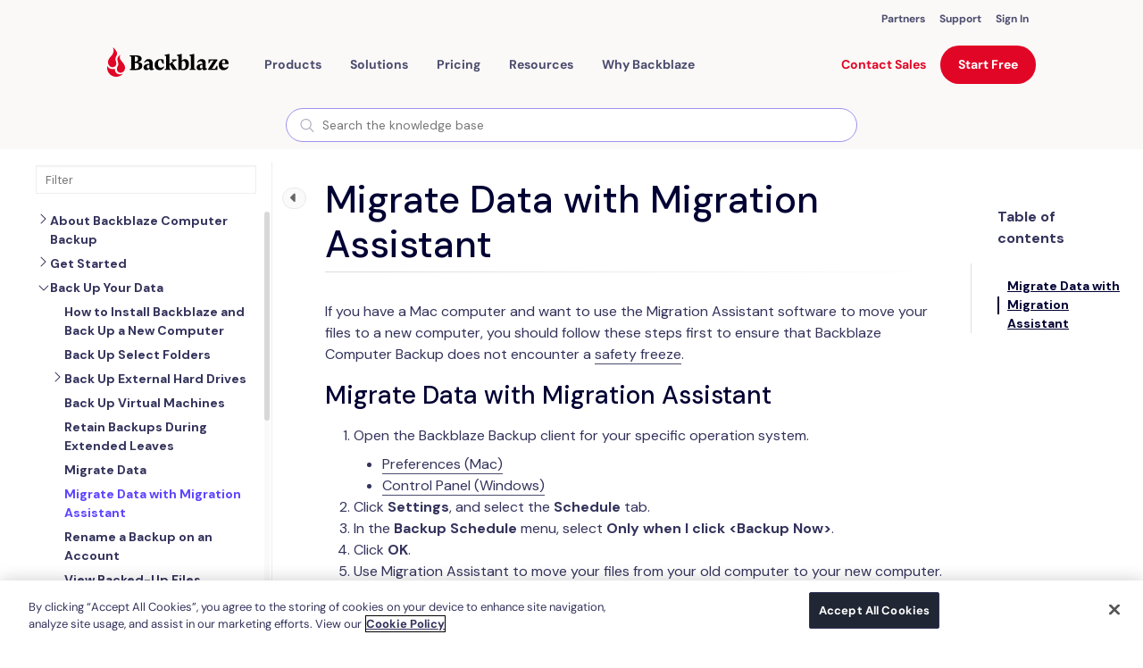

--- FILE ---
content_type: text/html; charset=utf-8
request_url: https://help.backblaze.com/hc/en-us/articles/217666468-Using-Backblaze-and-Migration-Assistant
body_size: 8054
content:
<!DOCTYPE html>
<html dir="ltr" lang="en-US">
<head>
  <meta charset="utf-8" />
  <!-- v26878 -->


  <title>Using Backblaze and Migration Assistant &ndash; Backblaze Help</title>

  

  <meta name="description" content="If you would like use Migration Assistant to move your files to a new computer, we would recommend following these steps to ensure that..." /><meta property="og:image" content="https://help.backblaze.com/hc/theming_assets/01HZPCHDVP4AFPZ5TG0GQAN6X0" />
<meta property="og:type" content="website" />
<meta property="og:site_name" content="Backblaze Help" />
<meta property="og:title" content="Using Backblaze and Migration Assistant" />
<meta property="og:description" content="If you would like use Migration Assistant to move your files to a new computer, we would recommend following these steps to ensure that Backblaze does not encounter a Safety Freeze.
 
Before you ru..." />
<meta property="og:url" content="https://help.backblaze.com/hc/en-us/articles/217666468-Using-Backblaze-and-Migration-Assistant" />
<link rel="canonical" href="https://help.backblaze.com/hc/en-us/articles/217666468-Using-Backblaze-and-Migration-Assistant">
<link rel="alternate" hreflang="en-us" href="https://help.backblaze.com/hc/en-us/articles/217666468-Using-Backblaze-and-Migration-Assistant">
<link rel="alternate" hreflang="x-default" href="https://help.backblaze.com/hc/en-us/articles/217666468-Using-Backblaze-and-Migration-Assistant">

  <link rel="stylesheet" href="//static.zdassets.com/hc/assets/application-f34d73e002337ab267a13449ad9d7955.css" media="all" id="stylesheet" />
  <link rel="stylesheet" type="text/css" href="/hc/theming_assets/34506/201094/style.css?digest=43719491224475">

  <link rel="icon" type="image/x-icon" href="/hc/theming_assets/01HZPCHEBGCXYCSSVJ2QEZSE20">

    

  <script src="https://code.jquery.com/jquery-3.7.1.min.js" integrity="sha256-/JqT3SQfawRcv/BIHPThkBvs0OEvtFFmqPF/lYI/Cxo=" crossorigin="anonymous"></script>
<script>
    window.themeVersion = '1.6.0';
    window.locale = "en-us";
    window.darkMode = false;
    window.prefersColorScheme = false;

    document.documentElement.classList.add(window.darkMode ? 'ui-dark' : 'ui-light');
</script>

<meta name="viewport" content="width=device-width, initial-scale=1, shrink-to-fit=no">


    <link href="https://fonts.googleapis.com/css2?family=Open+Sans:wght@300;400;600;700;800&display=swap" rel="stylesheet">












<script>
    if (window.MSInputMethodContext && document.documentMode) {
        document.write('<script src="https://cdn.jsdelivr.net/gh/nuxodin/ie11CustomProperties@4.1.0/ie11CustomProperties.min.js"><\x2fscript>');
    }
</script>


<link rel="stylesheet" href="https://use.fontawesome.com/releases/v5.4.2/css/all.css"/>
<link rel="stylesheet" href="/hc/theming_assets/01HZPCHBP548VCW17S8XC11GD1"/>
<link rel="stylesheet" href="/hc/theming_assets/01HZPCHCQT0X457VP2TBFS8EXF"/>


<script src="https://cdn.jsdelivr.net/npm/jquery@3.5/dist/jquery.min.js"></script>
<script src="https://cdn.jsdelivr.net/npm/nanopop@2.0.0/lib/nanopop.min.js"></script>
<script src="/hc/theming_assets/01HZPCHD91653W2ZM9FFR8NGN1"></script>
<script src="/hc/theming_assets/01HZPCHBHSJ5C0MWW106VR5VFE"></script>



  
</head>
<body class="">
  
  
  

  <link rel="preconnect" href="https://fonts.googleapis.com">
<link rel="preconnect" href="https://fonts.gstatic.com" crossorigin>
<link rel="stylesheet" href="https://fonts.googleapis.com/css2?family=DM+Sans:wght@400;500;700&display=swap" />
<link
rel="stylesheet"
href="https://f001.backblazeb2.com/file/backblaze-com-assets/headerAndFooter/devlink-global.css"
/>
<script>
  $(window).trigger('page:loaded');
</script>

<script src="/hc/theming_assets/01K5SCAFE0HD4K0W511F0QF6C3"></script>
<script src="https://f001.backblazeb2.com/file/backblaze-com-assets/headerAndFooter/bzNavHeader.js"></script>
<script src="https://f001.backblazeb2.com/file/backblaze-com-assets/headerAndFooter/bzFooter.js"></script>
<script>
document.addEventListener('DOMContentLoaded', () => {
window.Bz.BzNavHeader.render({
    id: "header-content",
})
window.Bz.BzFooter.render({
  id: "footer-content",
});
});
window.addEventListener("load", () => {
setTimeout(() => {
  window.Bz.BzNavHeader.runScripts({
  	id: "header-content",
  })
  window.Bz.BzFooter.runScripts({
    id: "footer-content",
  });
}, "100");
});
</script>
<!-- bzWebCode.js -->
<script>
window.addEventListener("load", (e) => {
let script = document.createElement("script");
script.src = "https://f001.backblazeb2.com/file/backblaze-com-assets/bzWebCode.js";
document.body.appendChild(script);
});
</script>
<!-- Replace the relative paths in the footer with absolute to production -->
<script>
$(function() {
  $('#header-component').css('position', 'absolute');
})
</script>
<style>
h1 {
 -webkit-text-fill-color: unset;
  background-image: unset;
}
a {
  display: unset;
}
.pagination ul {
  flex-direction: row;
}
body *:not(#bzHeader *) {
  font-family: 'DM Sans', sans-serif !important;
}
</style>
<!-- -->

<!-- DEPRECATED <- I'm not sure what this is talking about - Alexis October 2023. Still not sure what everything below here is about - Alexis November 2024 -->


<svg class="is-hidden" xmlns="http://www.w3.org/2000/svg" xmlns:xlink="http://www.w3.org/1999/xlink">
  <symbol id="search" viewBox="0 0 16 16">
      <path d="M15.9023 14.9597L11.2545 10.3118C12.136 9.22342 12.6667 7.8398 12.6667 6.33336C12.6667 2.84116 9.82552 0 6.33333 0C2.84113 0 0 2.84116 0 6.33336C0 9.82555 2.84116 12.6667 6.33336 12.6667C7.8398 12.6667 9.22342 12.136 10.3118 11.2545L14.9597 15.9024C15.0899 16.0325 15.3009 16.0325 15.4311 15.9024L15.9024 15.4311C16.0325 15.3009 16.0325 15.0898 15.9023 14.9597ZM6.33336 11.3334C3.5762 11.3334 1.33335 9.09052 1.33335 6.33336C1.33335 3.57619 3.5762 1.33335 6.33336 1.33335C9.09052 1.33335 11.3334 3.57619 11.3334 6.33336C11.3334 9.09052 9.09052 11.3334 6.33336 11.3334Z" fill="currentColor"/>
  </symbol>

  <symbol id="arrow-bottom" viewBox="0 0 24 24">
      <path d="M12 12.071L8.17903 8.25001C7.76503 7.83601 7.09303 7.83601 6.67903 8.25001C6.26503 8.66401 6.26503 9.33601 6.67903 9.75001L11.293 14.364C11.684 14.755 12.317 14.755 12.707 14.364L17.321 9.75001C17.735 9.33601 17.735 8.66401 17.321 8.25001C16.907 7.83601 16.235 7.83601 15.821 8.25001L12 12.071Z" fill="currentColor"/>
  </symbol>
</svg>


<div class="is-mobile"></div>
<div class="is-tablet"></div>
<div class="is-desktop"></div>


<div class="layout  layout--style-filled">

  
  <div id="modal-menu" class="modal" data-plugin-modal='{"position": "right"}'>
      <div class="modal__content-scroll mobile-menu">
          <div class="mobile-menu__group">
              <a href="#modal-search" role="button" class="dropdown__menuitem" role="menuitem">
                  Search
              </a>
              <a href="/hc/requests/new" class="dropdown__menuitem" role="menuitem">
                  Submit a request
              </a>
          </div>

          
              <div class="mobile-menu__group">
                  
                      <a class="dropdown__menuitem" role="menuitem" rel="nofollow" data-auth-action="signin" title="Opens a dialog" href="/hc/en-us/signin?return_to=https%3A%2F%2Fhelp.backblaze.com%2Fhc%2Fen-us%2Farticles%2F217666468-Using-Backblaze-and-Migration-Assistant">
                          Sign in
                      </a>
                  
              </div>
          

          
      </div>
  </div>

  
  <div id="modal-search" class="modal" data-plugin-search-modal='{"position": "top"}'>
      <div class="container container--md modal-search">
          <h2 class="h1">
              
                  
                      How can we help?
                  
              
          </h2>
          
              <form role="search" class="search" data-search="" data-instant="true" autocomplete="off" action="/hc/en-us/search" accept-charset="UTF-8" method="get"><input type="hidden" name="utf8" value="&#x2713;" autocomplete="off" /><input type="search" name="query" id="query" placeholder="Type your question here..." autocomplete="off" aria-label="Type your question here..." />
<input type="submit" name="commit" value="Search" /></form>
              
              
              
              
          
          <div class="popular-searches is-hidden js-popular-searches"></div>
      </div>
  </div>

  <header class="bz-header header header--type-1 header--style-4 header--is-fixed">
      <div class="header__container" data-plugin-header>


        <!-- -->
          <div class="redesign">
              <div id="header-content"></div>
          </div>
         <!-- -->

        <!--
          <div class="container">

            <div id="BzHeader" class="bz-header-section">
              <a href="https://www.backblaze.com/" class="bz-header--logo">
                <img class="bz-header--logo-img" src="/hc/theming_assets/01HZPCHDQ3VMB3WDQ1394CFATS" alt="Backblaze Logo" >
            </a>
            <div class="bz-header--links-container">
              <a href="https://www.backblaze.com/b2/cloud-storage.html" class="bz-header--links-container--link" >B2 Cloud Storage</a>
              <a href="https://www.backblaze.com/business-backup.html" class="bz-header--links-container--link" >Business Backup</a>
              <a href="https://www.backblaze.com/cloud-backup.html" class="bz-header--links-container--link" >Personal Backup</a>
              <div class="bz-header--spacer"></div>
              <a href="https://www.backblaze.com/partner/overview/" class="bz-header--links-container--link-small">Partners</a>
              <a href="https://www.backblaze.com/blog/" class="bz-header--links-container--link-small" >Blog</a>
              <a href="https://www.backblaze.com/help.html" class="bz-header--links-container--link-small" >Help</a>
              <a href="https://www.backblaze.com/user_signin.htm" class="bz-header--links-container--link-small bz-header--sign-in" >Sign In</a>
            </div>

            <div class="bz-header--hamburger-container">
              <div class="bz-header--hamburger-container--spacer"></div>
              <div id="bz-header-hamburger-menu">
                <img src="https://www.backblaze.com/pics/header/hamburger-navy.43da927426eb01d786775e41b9a07e59.png" alt="Hamburger Navy" class="css-2grixs">
                <span>Menu</span>
              </div>
              <div id="bz-header-hamburger-menu-close">
                <img src="https://www.backblaze.com/pics/header/x-navy.308d590633af7c3bb9773800bd0f6c6c.png" alt="Close Navy" class="css-397vtf">
                <span>Close</span>
              </div>
            </div>

            <div id="bz-header-hamburger-menu-dropdown" class="bz-header--hamburger-menu-container">
              <div label="B2 Cloud Storage" href="/b2/cloud-storage.html" menuid="0" toggledkey="" items="[object Object],[object Object],[object Object],[object Object],[object Object],[object Object],[object Object],[object Object]" class="bz-header--hamburger-menu--row">
                <div class="bz-header--hamburger-menu--row-link">
                  <a href="https://www.backblaze.com/b2/cloud-storage.html" class="css-jmy0d9" >B2 Cloud Storage</a>
                  <div class="bz-header--hamburger-menu--row-spacer"></div>
                </div>
              </div>
              <div label="Business Backup" href="/business-backup.html" menuid="1" toggledkey="" items="[object Object],[object Object],[object Object],[object Object],[object Object],[object Object],[object Object]" class="bz-header--hamburger-menu--row">
                <div class="bz-header--hamburger-menu--row-link">
                  <a href="https://www.backblaze.com/business-backup.html" class="css-jmy0d9" >Business Backup</a>
                  <div class="bz-header--hamburger-menu--row-spacer"></div>
                </div>
              </div>
              <div label="Personal Backup" href="/cloud-backup.html" menuid="2" toggledkey="" items="[object Object],[object Object],[object Object],[object Object],[object Object],[object Object],[object Object],[object Object]" class="bz-header--hamburger-menu--row">
                <div class="bz-header--hamburger-menu--row-link">
                  <a href="https://www.backblaze.com/cloud-backup.html" class="css-jmy0d9" >Personal Backup</a>
                  <div class="bz-header--hamburger-menu--row-spacer"></div>
                </div>
              </div>
              <div label="Company" href="/company/about.html" menuid="3" toggledkey="" items="[object Object],[object Object],[object Object],[object Object],[object Object],[object Object],[object Object]" class="bz-header--hamburger-menu--row">
                <div class="bz-header--hamburger-menu--row-link">
                  <a href="https://www.backblaze.com/company/about.html" class="css-jmy0d9" >Company</a>
                  <div class="bz-header--hamburger-menu--row-spacer"></div>
                </div>
              </div>
              <div class="bz-header--hamburger-menu--row">
                <a href="https://www.backblaze.com/blog/" class="css-jmy0d9" >Blog</a>
              </div>
              <div class="bz-header--hamburger-menu--row">
                <a href="https://www.backblaze.com/help.html" class="css-jmy0d9" >Help</a>
              </div>
              <div class="bz-header--hamburger-menu--row">
                <a href="https://www.backblaze.com/user_signin.htm" class="css-h1cn17" >Sign In</a>
              </div>
            </div>
          </div>             
        </div>
  -->

    </div>
  </header>

  <main role="main">
    
<div class="page-heading page-heading--type-2 page-heading--style-3"
     data-heading-style="3"
>
    <div class="welcome__bg welcome__bg--with-mask">
        <img class="welcome__bg-image is-hidden--ui-dark" alt="Using Backblaze and Migration Assistant" data-plugin-article-load-image='{"bg": "/hc/theming_assets/01HZPCHEFV7Y11DRZ6Y6FXDBG2"}'>
        <img class="welcome__bg-image is-hidden--ui-light" alt="Using Backblaze and Migration Assistant" data-plugin-article-load-image='{"bg": "/hc/theming_assets/01HZPCHEMAS5S5QQ20TR0V5BV5"}'>
    </div>

    <div class="container">
        <div class="page-heading__breadcrumbs">
            <ol class="breadcrumbs">
  
    <li title="Backblaze Help">
      
        <a href="/hc/en-us">Backblaze Help</a>
      
    </li>
  
    <li title="Backblaze Personal Backup">
      
        <a href="/hc/en-us/categories/202640058-Backblaze-Personal-Backup">Backblaze Personal Backup</a>
      
    </li>
  
    <li title="Installation &amp; Setup">
      
        <a href="/hc/en-us/sections/203997308-Installation-Setup">Installation &amp; Setup</a>
      
    </li>
  
</ol>

        </div>

        <div class="page-heading__content">
            <div class="page-heading__content-left">
                <h1 class="h1 page-heading__title  ">Using Backblaze and Migration Assistant</h1>
                <div class="page-heading__meta">
                    
                        <a href="" class="page-heading__author">
                            
                                <img src="https://help.backblaze.com/system/photos/46256174/Photo_on_12-16-13_at_9.18_AM.jpg" alt="nathan">
                            
                            <span>nathan</span>
                        </a>
                    
                    
                        <span><time datetime="2022-09-20T15:00:03Z" title="2022-09-20T15:00:03Z" data-datetime="calendar">September 20, 2022 15:00</time></span>
                    
                </div>
            </div>
            <div class="subscribe-btn page-heading__content-right">
                <div data-helper="subscribe" data-json="{&quot;item&quot;:&quot;article&quot;,&quot;url&quot;:&quot;/hc/en-us/articles/217666468-Using-Backblaze-and-Migration-Assistant/subscription.json&quot;,&quot;follow_label&quot;:&quot;Follow&quot;,&quot;unfollow_label&quot;:&quot;Unfollow&quot;,&quot;following_label&quot;:&quot;Following&quot;,&quot;can_subscribe&quot;:true,&quot;is_subscribed&quot;:false}"></div>
            </div>
        </div>

    </div>
</div>

<div class="container page-content">
    <div class="row page-content__article  page-content__article--small" data-article-container>
        

        
        <div class="col col--lg-up-8 offset--lg-up-2 page-content__center-col">
            <div class="markdown" itemprop="articleBody" data-article-body data-plugin-article-body>
                <div id=":nx.ma" class="Mu SP">
<div>If you would like use Migration Assistant to move your files to a new computer, we would recommend following these steps to ensure that Backblaze does not encounter a <a href="https://help.backblaze.com/hc/en-us/articles/217666178-Safety-Freeze-Your-Backup-is-Safety-Frozen-">Safety Freeze</a>.</div>
<div>&nbsp;</div>
<div>Before you run Migration Assistant, first you will want to switch the Backblaze Schedule to 'Only When I click'. &nbsp;To do so, click 'settings':</div>
<div>&nbsp;</div>
<div class="wysiwyg-text-align-center"></div>
<div class="wysiwyg-text-align-center"><img src="/hc/article_attachments/8436183489947/select_settings.png" alt="select_settings.png" width="650" height="480" /></div>
<div>&nbsp;</div>
<div>Then go to <strong>'schedule'</strong>:</div>
<div></div>
<div class="wysiwyg-text-align-center"></div>
<div class="wysiwyg-text-align-center"></div>
<div class="wysiwyg-text-align-center"><img src="/hc/article_attachments/8436269989275/backup_schedule.png" alt="backup_schedule.png" width="650" height="555" /></div>
<div>&nbsp;</div>
<div>Then select <strong>'Only when I click'</strong>.</div>
<div></div>
<div class="wysiwyg-text-align-center"></div>
<div class="wysiwyg-text-align-center"></div>
<div class="wysiwyg-text-align-center"><img src="/hc/article_attachments/8436763771419/onlywheniclick.png" alt="onlywheniclick.png" width="650" height="528" /></div>
<div>&nbsp;</div>
<div>&nbsp;</div>
<div>Once you have finished the Migration, you can go to the 'old' computer and <a href="https://help.backblaze.com/entries/51212934-Uninstalling-Backblaze-Mac-Win-">uninstall Backblaze.</a>&nbsp;&nbsp;Finally, you can now go the the 'new' computer and switch the schedule back to <strong>'continuous'.</strong></div>
</div>
            </div>
        </div>

        
    </div>

    <div class="row">
        <div class="col--lg-up-8 offset--lg-up-2">
            <div class="page-content__box labels-box">
                <div class="row">

                    
                    
                        
                            <div class="col page-content__box-col">
                                <div class="labels">
                                    
                                        <a class="btn btn--xs btn--gray" href="/hc/search?utf8=✓&query=transfer">
                                        <svg width="12" height="12"><use xlink:href="#search"></use></svg>
                                        <span>transfer</span>
                                        </a>
                                    
                                        <a class="btn btn--xs btn--gray" href="/hc/search?utf8=✓&query=migration">
                                        <svg width="12" height="12"><use xlink:href="#search"></use></svg>
                                        <span>migration</span>
                                        </a>
                                    
                                        <a class="btn btn--xs btn--gray" href="/hc/search?utf8=✓&query=assistant">
                                        <svg width="12" height="12"><use xlink:href="#search"></use></svg>
                                        <span>assistant</span>
                                        </a>
                                    
                                        <a class="btn btn--xs btn--gray" href="/hc/search?utf8=✓&query=freeze">
                                        <svg width="12" height="12"><use xlink:href="#search"></use></svg>
                                        <span>freeze</span>
                                        </a>
                                    
                                </div>
                            </div>
                        
                    

                    
                    

                </div>
            </div>

            
            

            
            

            
            
                <div class="page-content__bordered-box">
                    <div class="row">

                        
                        
                            <div class="col--md-up-6 page-content__box-col">
                                <div data-recent-articles></div>
                            </div>
                        

                        
                        

                        
                        
                            <div class="col--md-up-6 page-content__box-col">
                                <section class="recent-articles">
                                    <h3>Articles in this section</h3>
                                    <ul data-plugin-list-limit='{"limit": 5}'>
                                        
                                            <li><a href="/hc/en-us/articles/217666588-Two-Factor-Verification">Two Factor Verification</a></li>
                                        
                                            <li><a href="/hc/en-us/articles/217666508-Settings-Overview-Win">Settings Overview (Win)</a></li>
                                        
                                            <li><a href="/hc/en-us/articles/217666248-Settings-Overview-Mac">Settings Overview (Mac)</a></li>
                                        
                                            <li><a href="/hc/en-us/articles/1260804143310-Issues-and-Reports-Win">Issues and Reports (Win)</a></li>
                                        
                                            <li><a href="/hc/en-us/articles/1260802640310-Apple-specified-Exclusions">Apple-specified Exclusions</a></li>
                                        
                                            <li><a href="/hc/en-us/articles/1260801754709-Installing-the-Backup-Client-on-macOS-10-14-and-Later">Installing the Backup Client on  macOS 10.14 and Later</a></li>
                                        
                                            <li><a href="/hc/en-us/articles/360045681833-How-to-Install-Backblaze-on-Win">How to Install Backblaze on (Win)</a></li>
                                        
                                            <li><a href="/hc/en-us/articles/360034856294-Adding-Backblaze-to-Bitdefender-s-Allowances">Adding Backblaze to Bitdefender&#39;s Allowances</a></li>
                                        
                                            <li><a href="/hc/en-us/articles/360035349753-Adding-Backblaze-to-Windows-Defender-Allowances">Adding Backblaze to Windows Defender Allowances</a></li>
                                        
                                            <li><a href="/hc/en-us/articles/360034798433-Can-I-have-multiple-regions-under-one-account">Can I have multiple regions under one account?</a></li>
                                        
                                    </ul>
                                </section>
                            </div>
                        

                    </div>
                </div>
            
        </div>
    </div>
</div>




  </main>

  <link rel="preconnect" href="https://fonts.googleapis.com">
<link rel="preconnect" href="https://fonts.gstatic.com" crossorigin>
<link href="https://fonts.googleapis.com/css2?family=DM+Sans:wght@400;700&display=swap" rel="stylesheet">

<script>
    $(window).trigger('page:loaded');
</script>

<div class="redesign">
  <div id="footer-content"></div>
</div>


  <!-- / -->

  
  <script src="//static.zdassets.com/hc/assets/en-us.bbb3d4d87d0b571a9a1b.js"></script>
  

  <script type="text/javascript">
  /*

    Greetings sourcecode lurker!

    This is for internal Zendesk and legacy usage,
    we don't support or guarantee any of these values
    so please don't build stuff on top of them.

  */

  HelpCenter = {};
  HelpCenter.account = {"subdomain":"backblaze","environment":"production","name":"Backblaze Help"};
  HelpCenter.user = {"identifier":"da39a3ee5e6b4b0d3255bfef95601890afd80709","email":null,"name":"","role":"anonymous","avatar_url":"https://assets.zendesk.com/hc/assets/default_avatar.png","is_admin":false,"organizations":[],"groups":[]};
  HelpCenter.internal = {"asset_url":"//static.zdassets.com/hc/assets/","web_widget_asset_composer_url":"https://static.zdassets.com/ekr/snippet.js","current_session":{"locale":"en-us","csrf_token":"hc:hcobject:server:dWNrpuBEjCaEaETLGAvAGrywf_Tmq-nUnBV8gpGxybTQwbAAK3hgct_FQQ8KXtZ_RZcRNP0CbFzkiHn6qANkww","shared_csrf_token":null},"usage_tracking":{"event":"article_viewed","data":"[base64]--458bd03c48de810aa84634379a2ad07fb2b5e44a","url":"https://help.backblaze.com/hc/activity"},"current_record_id":"217666468","current_record_url":"/hc/en-us/articles/217666468-Using-Backblaze-and-Migration-Assistant","current_record_title":"Using Backblaze and Migration Assistant","current_text_direction":"ltr","current_brand_id":201094,"current_brand_name":"Backblaze Help","current_brand_url":"https://backblaze.zendesk.com","current_brand_active":true,"current_path":"/hc/en-us/articles/217666468-Using-Backblaze-and-Migration-Assistant","show_autocomplete_breadcrumbs":true,"user_info_changing_enabled":false,"has_user_profiles_enabled":false,"has_end_user_attachments":true,"user_aliases_enabled":false,"has_anonymous_kb_voting":true,"has_multi_language_help_center":true,"show_at_mentions":false,"embeddables_config":{"embeddables_web_widget":false,"embeddables_help_center_auth_enabled":false,"embeddables_connect_ipms":false},"answer_bot_subdomain":"static","gather_plan_state":"subscribed","has_article_verification":true,"has_gather":true,"has_ckeditor":false,"has_community_enabled":false,"has_community_badges":true,"has_community_post_content_tagging":false,"has_gather_content_tags":true,"has_guide_content_tags":true,"has_user_segments":true,"has_answer_bot_web_form_enabled":true,"has_garden_modals":false,"theming_cookie_key":"hc-da39a3ee5e6b4b0d3255bfef95601890afd80709-2-preview","is_preview":false,"has_search_settings_in_plan":true,"theming_api_version":2,"theming_settings":{"translations_enable":false,"logo":"/hc/theming_assets/01HZPCHDVP4AFPZ5TG0GQAN6X0","logo_light":"/hc/theming_assets/01HZPCHE71KBPZWVPH271YFPRZ","logo_height":"40px","favicon":"/hc/theming_assets/01HZPCHEBGCXYCSSVJ2QEZSE20","primary_color":"rgba(226, 6, 38, 1)","secondary_color":"rgba(0, 0, 51, 1)","primary_bg_color":"#FFFFFF","secondary_bg_color":"rgba(245, 243, 241, 1)","primary_text_color":"rgba(0, 0, 51, 1)","secondary_text_color":"rgba(51, 51, 92, 1)","link_color":"#1863BC","border_color":"#DDE2EB","info_color":"#1863BC","success_color":"#67C30B","warning_color":"#F1D52F","danger_color":"rgba(153, 0, 0, 1)","dark_mode":false,"prefers_color_scheme":false,"primary_color_dark":"rgba(226, 6, 38, 1)","secondary_color_dark":"#6DBC1D","primary_bg_color_dark":"#000C20","secondary_bg_color_dark":"#182233","primary_text_color_dark":"#FFFFFF","secondary_text_color_dark":"#8290A8","link_color_dark":"#1863BC","border_color_dark":"#242f42","info_color_dark":"#1863BC","success_color_dark":"#67C30B","warning_color_dark":"#F1D52F","danger_color_dark":"#e64545","text_font_family":"'Open Sans', sans-serif","heading_font_family":"'Open Sans', sans-serif","text_font_size":"16px","heading_1_font_size":"48px","heading_2_font_size":"32px","heading_3_font_size":"24px","heading_4_font_size":"20px","layout_in_container":false,"layout_style":"filled","border_radius_base":"10px","border_radius_button":"50px","header_type":"1","header_style":"4","header_is_fixed":true,"header_link_type":"categories","header_link_text":"-","header_link_url":"#","signin_enable":true,"welcome_type":"3","welcome_style":"3","welcome_size":"large","welcome_bg":"/hc/theming_assets/01HZPCHEFV7Y11DRZ6Y6FXDBG2","welcome_bg_dark":"/hc/theming_assets/01HZPCHEMAS5S5QQ20TR0V5BV5","welcome_image":"/hc/theming_assets/01HZPCHESQA07GSXM60XZ9WF94","welcome_image_dark":"/hc/theming_assets/01HZPCHF00D8EPD862YQD45C71","welcome_mask_enable":true,"welcome_title":"How can we help?","search_placeholder":"-","helpers_enable":false,"helpers_type":"1","helpers_style":"1","helper_1_enable":true,"helper_1_icon":"/hc/theming_assets/01HZPCHF4GFC7SHMTDSNCYKNG4","helper_1_icon_2":"/hc/theming_assets/01HZPCHFJGFGJCNJ47BH7D87J2","helper_1_title":"-","helper_1_description":"-","helper_1_url":"#","helper_2_enable":true,"helper_2_icon":"/hc/theming_assets/01HZPCHFXWKWM1J51C8MDC3VV2","helper_2_icon_2":"/hc/theming_assets/01HZPCHG9WVSZFBWDVHH449EEJ","helper_2_title":"-","helper_2_description":"-","helper_2_url":"#","helper_3_enable":true,"helper_3_icon":"/hc/theming_assets/01HZPCHGPBR1AWQ1Z1MP2QGWJ3","helper_3_icon_2":"/hc/theming_assets/01HZPCHH2Q1APXAE87JR8EBSG5","helper_3_title":"-","helper_3_description":"-","helper_3_url":"/hc/requests/new","category_blocks_enable":true,"category_blocks_type":"2","knowledge_enable":true,"knowledge_type":"2","promoted_enable":true,"promoted_type":"2","activity_enable":true,"activity_type":"2","cta_enable":false,"cta_type":"2","cta_style":"1","cta_bg":"/hc/theming_assets/01HZPCHHK0TEPB5ZQVN77MF7AD","cta_bg_dark":"/hc/theming_assets/01HZPCHJ0FWWR2YECB0H72ADBG","cta_image":"/hc/theming_assets/01HZPCHJDG74HZSSV06MG3T4GY","cta_image_dark":"/hc/theming_assets/01HZPCHJWQ9B7NBB7048G1V2TM","cta_mask_enable":true,"cta_title":"-","cta_subtitle":"-","footer_style":"1","footer_copyright":"-","footer_facebook_enable":false,"footer_facebook_url":"https://facebook.com","footer_twitter_enable":false,"footer_twitter_url":"https://twitter.com","footer_youtube_enable":false,"footer_youtube_url":"https://youtube.com","footer_linkedin_enable":false,"footer_linkedin_url":"https://linkedin.com","footer_instagram_enable":false,"footer_instagram_url":"https://www.instagram.com/","page_heading_type":"2","page_heading_style":"3","error_image":"/hc/theming_assets/01HZPCHK8W2KCZSZQHZXXYS34W","section_blocks_type":"1","article_blocks_type":"1","author_type":"avatar","date_enable":true,"article_content_size":"small","labels_enable":true,"share_enable":false,"vote_enable":false,"vote_style":"2","article_lists":"recent_section","comments_enable":false},"has_pci_credit_card_custom_field":true,"help_center_restricted":false,"is_assuming_someone_else":false,"flash_messages":[],"user_photo_editing_enabled":true,"user_preferred_locale":"en-us","base_locale":"en-us","login_url":"https://backblaze.zendesk.com/access?brand_id=201094\u0026return_to=https%3A%2F%2Fhelp.backblaze.com%2Fhc%2Fen-us%2Farticles%2F217666468-Using-Backblaze-and-Migration-Assistant","has_alternate_templates":true,"has_custom_statuses_enabled":false,"has_hc_generative_answers_setting_enabled":true,"has_generative_search_with_zgpt_enabled":false,"has_suggested_initial_questions_enabled":false,"has_guide_service_catalog":true,"has_service_catalog_search_poc":false,"has_service_catalog_itam":false,"has_csat_reverse_2_scale_in_mobile":false,"has_knowledge_navigation":false,"has_unified_navigation":false,"has_unified_navigation_eap_access":false,"has_csat_bet365_branding":false,"version":"v26878","dev_mode":false};
</script>

  
  
  <script src="//static.zdassets.com/hc/assets/hc_enduser-682eda7708c76e29eff22c6702975daf.js"></script>
  <script type="text/javascript" src="/hc/theming_assets/34506/201094/script.js?digest=43719491224475"></script>
  
</body>
</html>

--- FILE ---
content_type: text/html; charset=utf-8
request_url: https://www.google.com/recaptcha/api2/anchor?ar=1&k=6LeZSdIiAAAAAE27HRGBoPmXpvDPpQAud3byq6w6&co=aHR0cHM6Ly93d3cuYmFja2JsYXplLmNvbTo0NDM.&hl=en&v=PoyoqOPhxBO7pBk68S4YbpHZ&size=invisible&anchor-ms=20000&execute-ms=30000&cb=arv7mydiyci5
body_size: 49411
content:
<!DOCTYPE HTML><html dir="ltr" lang="en"><head><meta http-equiv="Content-Type" content="text/html; charset=UTF-8">
<meta http-equiv="X-UA-Compatible" content="IE=edge">
<title>reCAPTCHA</title>
<style type="text/css">
/* cyrillic-ext */
@font-face {
  font-family: 'Roboto';
  font-style: normal;
  font-weight: 400;
  font-stretch: 100%;
  src: url(//fonts.gstatic.com/s/roboto/v48/KFO7CnqEu92Fr1ME7kSn66aGLdTylUAMa3GUBHMdazTgWw.woff2) format('woff2');
  unicode-range: U+0460-052F, U+1C80-1C8A, U+20B4, U+2DE0-2DFF, U+A640-A69F, U+FE2E-FE2F;
}
/* cyrillic */
@font-face {
  font-family: 'Roboto';
  font-style: normal;
  font-weight: 400;
  font-stretch: 100%;
  src: url(//fonts.gstatic.com/s/roboto/v48/KFO7CnqEu92Fr1ME7kSn66aGLdTylUAMa3iUBHMdazTgWw.woff2) format('woff2');
  unicode-range: U+0301, U+0400-045F, U+0490-0491, U+04B0-04B1, U+2116;
}
/* greek-ext */
@font-face {
  font-family: 'Roboto';
  font-style: normal;
  font-weight: 400;
  font-stretch: 100%;
  src: url(//fonts.gstatic.com/s/roboto/v48/KFO7CnqEu92Fr1ME7kSn66aGLdTylUAMa3CUBHMdazTgWw.woff2) format('woff2');
  unicode-range: U+1F00-1FFF;
}
/* greek */
@font-face {
  font-family: 'Roboto';
  font-style: normal;
  font-weight: 400;
  font-stretch: 100%;
  src: url(//fonts.gstatic.com/s/roboto/v48/KFO7CnqEu92Fr1ME7kSn66aGLdTylUAMa3-UBHMdazTgWw.woff2) format('woff2');
  unicode-range: U+0370-0377, U+037A-037F, U+0384-038A, U+038C, U+038E-03A1, U+03A3-03FF;
}
/* math */
@font-face {
  font-family: 'Roboto';
  font-style: normal;
  font-weight: 400;
  font-stretch: 100%;
  src: url(//fonts.gstatic.com/s/roboto/v48/KFO7CnqEu92Fr1ME7kSn66aGLdTylUAMawCUBHMdazTgWw.woff2) format('woff2');
  unicode-range: U+0302-0303, U+0305, U+0307-0308, U+0310, U+0312, U+0315, U+031A, U+0326-0327, U+032C, U+032F-0330, U+0332-0333, U+0338, U+033A, U+0346, U+034D, U+0391-03A1, U+03A3-03A9, U+03B1-03C9, U+03D1, U+03D5-03D6, U+03F0-03F1, U+03F4-03F5, U+2016-2017, U+2034-2038, U+203C, U+2040, U+2043, U+2047, U+2050, U+2057, U+205F, U+2070-2071, U+2074-208E, U+2090-209C, U+20D0-20DC, U+20E1, U+20E5-20EF, U+2100-2112, U+2114-2115, U+2117-2121, U+2123-214F, U+2190, U+2192, U+2194-21AE, U+21B0-21E5, U+21F1-21F2, U+21F4-2211, U+2213-2214, U+2216-22FF, U+2308-230B, U+2310, U+2319, U+231C-2321, U+2336-237A, U+237C, U+2395, U+239B-23B7, U+23D0, U+23DC-23E1, U+2474-2475, U+25AF, U+25B3, U+25B7, U+25BD, U+25C1, U+25CA, U+25CC, U+25FB, U+266D-266F, U+27C0-27FF, U+2900-2AFF, U+2B0E-2B11, U+2B30-2B4C, U+2BFE, U+3030, U+FF5B, U+FF5D, U+1D400-1D7FF, U+1EE00-1EEFF;
}
/* symbols */
@font-face {
  font-family: 'Roboto';
  font-style: normal;
  font-weight: 400;
  font-stretch: 100%;
  src: url(//fonts.gstatic.com/s/roboto/v48/KFO7CnqEu92Fr1ME7kSn66aGLdTylUAMaxKUBHMdazTgWw.woff2) format('woff2');
  unicode-range: U+0001-000C, U+000E-001F, U+007F-009F, U+20DD-20E0, U+20E2-20E4, U+2150-218F, U+2190, U+2192, U+2194-2199, U+21AF, U+21E6-21F0, U+21F3, U+2218-2219, U+2299, U+22C4-22C6, U+2300-243F, U+2440-244A, U+2460-24FF, U+25A0-27BF, U+2800-28FF, U+2921-2922, U+2981, U+29BF, U+29EB, U+2B00-2BFF, U+4DC0-4DFF, U+FFF9-FFFB, U+10140-1018E, U+10190-1019C, U+101A0, U+101D0-101FD, U+102E0-102FB, U+10E60-10E7E, U+1D2C0-1D2D3, U+1D2E0-1D37F, U+1F000-1F0FF, U+1F100-1F1AD, U+1F1E6-1F1FF, U+1F30D-1F30F, U+1F315, U+1F31C, U+1F31E, U+1F320-1F32C, U+1F336, U+1F378, U+1F37D, U+1F382, U+1F393-1F39F, U+1F3A7-1F3A8, U+1F3AC-1F3AF, U+1F3C2, U+1F3C4-1F3C6, U+1F3CA-1F3CE, U+1F3D4-1F3E0, U+1F3ED, U+1F3F1-1F3F3, U+1F3F5-1F3F7, U+1F408, U+1F415, U+1F41F, U+1F426, U+1F43F, U+1F441-1F442, U+1F444, U+1F446-1F449, U+1F44C-1F44E, U+1F453, U+1F46A, U+1F47D, U+1F4A3, U+1F4B0, U+1F4B3, U+1F4B9, U+1F4BB, U+1F4BF, U+1F4C8-1F4CB, U+1F4D6, U+1F4DA, U+1F4DF, U+1F4E3-1F4E6, U+1F4EA-1F4ED, U+1F4F7, U+1F4F9-1F4FB, U+1F4FD-1F4FE, U+1F503, U+1F507-1F50B, U+1F50D, U+1F512-1F513, U+1F53E-1F54A, U+1F54F-1F5FA, U+1F610, U+1F650-1F67F, U+1F687, U+1F68D, U+1F691, U+1F694, U+1F698, U+1F6AD, U+1F6B2, U+1F6B9-1F6BA, U+1F6BC, U+1F6C6-1F6CF, U+1F6D3-1F6D7, U+1F6E0-1F6EA, U+1F6F0-1F6F3, U+1F6F7-1F6FC, U+1F700-1F7FF, U+1F800-1F80B, U+1F810-1F847, U+1F850-1F859, U+1F860-1F887, U+1F890-1F8AD, U+1F8B0-1F8BB, U+1F8C0-1F8C1, U+1F900-1F90B, U+1F93B, U+1F946, U+1F984, U+1F996, U+1F9E9, U+1FA00-1FA6F, U+1FA70-1FA7C, U+1FA80-1FA89, U+1FA8F-1FAC6, U+1FACE-1FADC, U+1FADF-1FAE9, U+1FAF0-1FAF8, U+1FB00-1FBFF;
}
/* vietnamese */
@font-face {
  font-family: 'Roboto';
  font-style: normal;
  font-weight: 400;
  font-stretch: 100%;
  src: url(//fonts.gstatic.com/s/roboto/v48/KFO7CnqEu92Fr1ME7kSn66aGLdTylUAMa3OUBHMdazTgWw.woff2) format('woff2');
  unicode-range: U+0102-0103, U+0110-0111, U+0128-0129, U+0168-0169, U+01A0-01A1, U+01AF-01B0, U+0300-0301, U+0303-0304, U+0308-0309, U+0323, U+0329, U+1EA0-1EF9, U+20AB;
}
/* latin-ext */
@font-face {
  font-family: 'Roboto';
  font-style: normal;
  font-weight: 400;
  font-stretch: 100%;
  src: url(//fonts.gstatic.com/s/roboto/v48/KFO7CnqEu92Fr1ME7kSn66aGLdTylUAMa3KUBHMdazTgWw.woff2) format('woff2');
  unicode-range: U+0100-02BA, U+02BD-02C5, U+02C7-02CC, U+02CE-02D7, U+02DD-02FF, U+0304, U+0308, U+0329, U+1D00-1DBF, U+1E00-1E9F, U+1EF2-1EFF, U+2020, U+20A0-20AB, U+20AD-20C0, U+2113, U+2C60-2C7F, U+A720-A7FF;
}
/* latin */
@font-face {
  font-family: 'Roboto';
  font-style: normal;
  font-weight: 400;
  font-stretch: 100%;
  src: url(//fonts.gstatic.com/s/roboto/v48/KFO7CnqEu92Fr1ME7kSn66aGLdTylUAMa3yUBHMdazQ.woff2) format('woff2');
  unicode-range: U+0000-00FF, U+0131, U+0152-0153, U+02BB-02BC, U+02C6, U+02DA, U+02DC, U+0304, U+0308, U+0329, U+2000-206F, U+20AC, U+2122, U+2191, U+2193, U+2212, U+2215, U+FEFF, U+FFFD;
}
/* cyrillic-ext */
@font-face {
  font-family: 'Roboto';
  font-style: normal;
  font-weight: 500;
  font-stretch: 100%;
  src: url(//fonts.gstatic.com/s/roboto/v48/KFO7CnqEu92Fr1ME7kSn66aGLdTylUAMa3GUBHMdazTgWw.woff2) format('woff2');
  unicode-range: U+0460-052F, U+1C80-1C8A, U+20B4, U+2DE0-2DFF, U+A640-A69F, U+FE2E-FE2F;
}
/* cyrillic */
@font-face {
  font-family: 'Roboto';
  font-style: normal;
  font-weight: 500;
  font-stretch: 100%;
  src: url(//fonts.gstatic.com/s/roboto/v48/KFO7CnqEu92Fr1ME7kSn66aGLdTylUAMa3iUBHMdazTgWw.woff2) format('woff2');
  unicode-range: U+0301, U+0400-045F, U+0490-0491, U+04B0-04B1, U+2116;
}
/* greek-ext */
@font-face {
  font-family: 'Roboto';
  font-style: normal;
  font-weight: 500;
  font-stretch: 100%;
  src: url(//fonts.gstatic.com/s/roboto/v48/KFO7CnqEu92Fr1ME7kSn66aGLdTylUAMa3CUBHMdazTgWw.woff2) format('woff2');
  unicode-range: U+1F00-1FFF;
}
/* greek */
@font-face {
  font-family: 'Roboto';
  font-style: normal;
  font-weight: 500;
  font-stretch: 100%;
  src: url(//fonts.gstatic.com/s/roboto/v48/KFO7CnqEu92Fr1ME7kSn66aGLdTylUAMa3-UBHMdazTgWw.woff2) format('woff2');
  unicode-range: U+0370-0377, U+037A-037F, U+0384-038A, U+038C, U+038E-03A1, U+03A3-03FF;
}
/* math */
@font-face {
  font-family: 'Roboto';
  font-style: normal;
  font-weight: 500;
  font-stretch: 100%;
  src: url(//fonts.gstatic.com/s/roboto/v48/KFO7CnqEu92Fr1ME7kSn66aGLdTylUAMawCUBHMdazTgWw.woff2) format('woff2');
  unicode-range: U+0302-0303, U+0305, U+0307-0308, U+0310, U+0312, U+0315, U+031A, U+0326-0327, U+032C, U+032F-0330, U+0332-0333, U+0338, U+033A, U+0346, U+034D, U+0391-03A1, U+03A3-03A9, U+03B1-03C9, U+03D1, U+03D5-03D6, U+03F0-03F1, U+03F4-03F5, U+2016-2017, U+2034-2038, U+203C, U+2040, U+2043, U+2047, U+2050, U+2057, U+205F, U+2070-2071, U+2074-208E, U+2090-209C, U+20D0-20DC, U+20E1, U+20E5-20EF, U+2100-2112, U+2114-2115, U+2117-2121, U+2123-214F, U+2190, U+2192, U+2194-21AE, U+21B0-21E5, U+21F1-21F2, U+21F4-2211, U+2213-2214, U+2216-22FF, U+2308-230B, U+2310, U+2319, U+231C-2321, U+2336-237A, U+237C, U+2395, U+239B-23B7, U+23D0, U+23DC-23E1, U+2474-2475, U+25AF, U+25B3, U+25B7, U+25BD, U+25C1, U+25CA, U+25CC, U+25FB, U+266D-266F, U+27C0-27FF, U+2900-2AFF, U+2B0E-2B11, U+2B30-2B4C, U+2BFE, U+3030, U+FF5B, U+FF5D, U+1D400-1D7FF, U+1EE00-1EEFF;
}
/* symbols */
@font-face {
  font-family: 'Roboto';
  font-style: normal;
  font-weight: 500;
  font-stretch: 100%;
  src: url(//fonts.gstatic.com/s/roboto/v48/KFO7CnqEu92Fr1ME7kSn66aGLdTylUAMaxKUBHMdazTgWw.woff2) format('woff2');
  unicode-range: U+0001-000C, U+000E-001F, U+007F-009F, U+20DD-20E0, U+20E2-20E4, U+2150-218F, U+2190, U+2192, U+2194-2199, U+21AF, U+21E6-21F0, U+21F3, U+2218-2219, U+2299, U+22C4-22C6, U+2300-243F, U+2440-244A, U+2460-24FF, U+25A0-27BF, U+2800-28FF, U+2921-2922, U+2981, U+29BF, U+29EB, U+2B00-2BFF, U+4DC0-4DFF, U+FFF9-FFFB, U+10140-1018E, U+10190-1019C, U+101A0, U+101D0-101FD, U+102E0-102FB, U+10E60-10E7E, U+1D2C0-1D2D3, U+1D2E0-1D37F, U+1F000-1F0FF, U+1F100-1F1AD, U+1F1E6-1F1FF, U+1F30D-1F30F, U+1F315, U+1F31C, U+1F31E, U+1F320-1F32C, U+1F336, U+1F378, U+1F37D, U+1F382, U+1F393-1F39F, U+1F3A7-1F3A8, U+1F3AC-1F3AF, U+1F3C2, U+1F3C4-1F3C6, U+1F3CA-1F3CE, U+1F3D4-1F3E0, U+1F3ED, U+1F3F1-1F3F3, U+1F3F5-1F3F7, U+1F408, U+1F415, U+1F41F, U+1F426, U+1F43F, U+1F441-1F442, U+1F444, U+1F446-1F449, U+1F44C-1F44E, U+1F453, U+1F46A, U+1F47D, U+1F4A3, U+1F4B0, U+1F4B3, U+1F4B9, U+1F4BB, U+1F4BF, U+1F4C8-1F4CB, U+1F4D6, U+1F4DA, U+1F4DF, U+1F4E3-1F4E6, U+1F4EA-1F4ED, U+1F4F7, U+1F4F9-1F4FB, U+1F4FD-1F4FE, U+1F503, U+1F507-1F50B, U+1F50D, U+1F512-1F513, U+1F53E-1F54A, U+1F54F-1F5FA, U+1F610, U+1F650-1F67F, U+1F687, U+1F68D, U+1F691, U+1F694, U+1F698, U+1F6AD, U+1F6B2, U+1F6B9-1F6BA, U+1F6BC, U+1F6C6-1F6CF, U+1F6D3-1F6D7, U+1F6E0-1F6EA, U+1F6F0-1F6F3, U+1F6F7-1F6FC, U+1F700-1F7FF, U+1F800-1F80B, U+1F810-1F847, U+1F850-1F859, U+1F860-1F887, U+1F890-1F8AD, U+1F8B0-1F8BB, U+1F8C0-1F8C1, U+1F900-1F90B, U+1F93B, U+1F946, U+1F984, U+1F996, U+1F9E9, U+1FA00-1FA6F, U+1FA70-1FA7C, U+1FA80-1FA89, U+1FA8F-1FAC6, U+1FACE-1FADC, U+1FADF-1FAE9, U+1FAF0-1FAF8, U+1FB00-1FBFF;
}
/* vietnamese */
@font-face {
  font-family: 'Roboto';
  font-style: normal;
  font-weight: 500;
  font-stretch: 100%;
  src: url(//fonts.gstatic.com/s/roboto/v48/KFO7CnqEu92Fr1ME7kSn66aGLdTylUAMa3OUBHMdazTgWw.woff2) format('woff2');
  unicode-range: U+0102-0103, U+0110-0111, U+0128-0129, U+0168-0169, U+01A0-01A1, U+01AF-01B0, U+0300-0301, U+0303-0304, U+0308-0309, U+0323, U+0329, U+1EA0-1EF9, U+20AB;
}
/* latin-ext */
@font-face {
  font-family: 'Roboto';
  font-style: normal;
  font-weight: 500;
  font-stretch: 100%;
  src: url(//fonts.gstatic.com/s/roboto/v48/KFO7CnqEu92Fr1ME7kSn66aGLdTylUAMa3KUBHMdazTgWw.woff2) format('woff2');
  unicode-range: U+0100-02BA, U+02BD-02C5, U+02C7-02CC, U+02CE-02D7, U+02DD-02FF, U+0304, U+0308, U+0329, U+1D00-1DBF, U+1E00-1E9F, U+1EF2-1EFF, U+2020, U+20A0-20AB, U+20AD-20C0, U+2113, U+2C60-2C7F, U+A720-A7FF;
}
/* latin */
@font-face {
  font-family: 'Roboto';
  font-style: normal;
  font-weight: 500;
  font-stretch: 100%;
  src: url(//fonts.gstatic.com/s/roboto/v48/KFO7CnqEu92Fr1ME7kSn66aGLdTylUAMa3yUBHMdazQ.woff2) format('woff2');
  unicode-range: U+0000-00FF, U+0131, U+0152-0153, U+02BB-02BC, U+02C6, U+02DA, U+02DC, U+0304, U+0308, U+0329, U+2000-206F, U+20AC, U+2122, U+2191, U+2193, U+2212, U+2215, U+FEFF, U+FFFD;
}
/* cyrillic-ext */
@font-face {
  font-family: 'Roboto';
  font-style: normal;
  font-weight: 900;
  font-stretch: 100%;
  src: url(//fonts.gstatic.com/s/roboto/v48/KFO7CnqEu92Fr1ME7kSn66aGLdTylUAMa3GUBHMdazTgWw.woff2) format('woff2');
  unicode-range: U+0460-052F, U+1C80-1C8A, U+20B4, U+2DE0-2DFF, U+A640-A69F, U+FE2E-FE2F;
}
/* cyrillic */
@font-face {
  font-family: 'Roboto';
  font-style: normal;
  font-weight: 900;
  font-stretch: 100%;
  src: url(//fonts.gstatic.com/s/roboto/v48/KFO7CnqEu92Fr1ME7kSn66aGLdTylUAMa3iUBHMdazTgWw.woff2) format('woff2');
  unicode-range: U+0301, U+0400-045F, U+0490-0491, U+04B0-04B1, U+2116;
}
/* greek-ext */
@font-face {
  font-family: 'Roboto';
  font-style: normal;
  font-weight: 900;
  font-stretch: 100%;
  src: url(//fonts.gstatic.com/s/roboto/v48/KFO7CnqEu92Fr1ME7kSn66aGLdTylUAMa3CUBHMdazTgWw.woff2) format('woff2');
  unicode-range: U+1F00-1FFF;
}
/* greek */
@font-face {
  font-family: 'Roboto';
  font-style: normal;
  font-weight: 900;
  font-stretch: 100%;
  src: url(//fonts.gstatic.com/s/roboto/v48/KFO7CnqEu92Fr1ME7kSn66aGLdTylUAMa3-UBHMdazTgWw.woff2) format('woff2');
  unicode-range: U+0370-0377, U+037A-037F, U+0384-038A, U+038C, U+038E-03A1, U+03A3-03FF;
}
/* math */
@font-face {
  font-family: 'Roboto';
  font-style: normal;
  font-weight: 900;
  font-stretch: 100%;
  src: url(//fonts.gstatic.com/s/roboto/v48/KFO7CnqEu92Fr1ME7kSn66aGLdTylUAMawCUBHMdazTgWw.woff2) format('woff2');
  unicode-range: U+0302-0303, U+0305, U+0307-0308, U+0310, U+0312, U+0315, U+031A, U+0326-0327, U+032C, U+032F-0330, U+0332-0333, U+0338, U+033A, U+0346, U+034D, U+0391-03A1, U+03A3-03A9, U+03B1-03C9, U+03D1, U+03D5-03D6, U+03F0-03F1, U+03F4-03F5, U+2016-2017, U+2034-2038, U+203C, U+2040, U+2043, U+2047, U+2050, U+2057, U+205F, U+2070-2071, U+2074-208E, U+2090-209C, U+20D0-20DC, U+20E1, U+20E5-20EF, U+2100-2112, U+2114-2115, U+2117-2121, U+2123-214F, U+2190, U+2192, U+2194-21AE, U+21B0-21E5, U+21F1-21F2, U+21F4-2211, U+2213-2214, U+2216-22FF, U+2308-230B, U+2310, U+2319, U+231C-2321, U+2336-237A, U+237C, U+2395, U+239B-23B7, U+23D0, U+23DC-23E1, U+2474-2475, U+25AF, U+25B3, U+25B7, U+25BD, U+25C1, U+25CA, U+25CC, U+25FB, U+266D-266F, U+27C0-27FF, U+2900-2AFF, U+2B0E-2B11, U+2B30-2B4C, U+2BFE, U+3030, U+FF5B, U+FF5D, U+1D400-1D7FF, U+1EE00-1EEFF;
}
/* symbols */
@font-face {
  font-family: 'Roboto';
  font-style: normal;
  font-weight: 900;
  font-stretch: 100%;
  src: url(//fonts.gstatic.com/s/roboto/v48/KFO7CnqEu92Fr1ME7kSn66aGLdTylUAMaxKUBHMdazTgWw.woff2) format('woff2');
  unicode-range: U+0001-000C, U+000E-001F, U+007F-009F, U+20DD-20E0, U+20E2-20E4, U+2150-218F, U+2190, U+2192, U+2194-2199, U+21AF, U+21E6-21F0, U+21F3, U+2218-2219, U+2299, U+22C4-22C6, U+2300-243F, U+2440-244A, U+2460-24FF, U+25A0-27BF, U+2800-28FF, U+2921-2922, U+2981, U+29BF, U+29EB, U+2B00-2BFF, U+4DC0-4DFF, U+FFF9-FFFB, U+10140-1018E, U+10190-1019C, U+101A0, U+101D0-101FD, U+102E0-102FB, U+10E60-10E7E, U+1D2C0-1D2D3, U+1D2E0-1D37F, U+1F000-1F0FF, U+1F100-1F1AD, U+1F1E6-1F1FF, U+1F30D-1F30F, U+1F315, U+1F31C, U+1F31E, U+1F320-1F32C, U+1F336, U+1F378, U+1F37D, U+1F382, U+1F393-1F39F, U+1F3A7-1F3A8, U+1F3AC-1F3AF, U+1F3C2, U+1F3C4-1F3C6, U+1F3CA-1F3CE, U+1F3D4-1F3E0, U+1F3ED, U+1F3F1-1F3F3, U+1F3F5-1F3F7, U+1F408, U+1F415, U+1F41F, U+1F426, U+1F43F, U+1F441-1F442, U+1F444, U+1F446-1F449, U+1F44C-1F44E, U+1F453, U+1F46A, U+1F47D, U+1F4A3, U+1F4B0, U+1F4B3, U+1F4B9, U+1F4BB, U+1F4BF, U+1F4C8-1F4CB, U+1F4D6, U+1F4DA, U+1F4DF, U+1F4E3-1F4E6, U+1F4EA-1F4ED, U+1F4F7, U+1F4F9-1F4FB, U+1F4FD-1F4FE, U+1F503, U+1F507-1F50B, U+1F50D, U+1F512-1F513, U+1F53E-1F54A, U+1F54F-1F5FA, U+1F610, U+1F650-1F67F, U+1F687, U+1F68D, U+1F691, U+1F694, U+1F698, U+1F6AD, U+1F6B2, U+1F6B9-1F6BA, U+1F6BC, U+1F6C6-1F6CF, U+1F6D3-1F6D7, U+1F6E0-1F6EA, U+1F6F0-1F6F3, U+1F6F7-1F6FC, U+1F700-1F7FF, U+1F800-1F80B, U+1F810-1F847, U+1F850-1F859, U+1F860-1F887, U+1F890-1F8AD, U+1F8B0-1F8BB, U+1F8C0-1F8C1, U+1F900-1F90B, U+1F93B, U+1F946, U+1F984, U+1F996, U+1F9E9, U+1FA00-1FA6F, U+1FA70-1FA7C, U+1FA80-1FA89, U+1FA8F-1FAC6, U+1FACE-1FADC, U+1FADF-1FAE9, U+1FAF0-1FAF8, U+1FB00-1FBFF;
}
/* vietnamese */
@font-face {
  font-family: 'Roboto';
  font-style: normal;
  font-weight: 900;
  font-stretch: 100%;
  src: url(//fonts.gstatic.com/s/roboto/v48/KFO7CnqEu92Fr1ME7kSn66aGLdTylUAMa3OUBHMdazTgWw.woff2) format('woff2');
  unicode-range: U+0102-0103, U+0110-0111, U+0128-0129, U+0168-0169, U+01A0-01A1, U+01AF-01B0, U+0300-0301, U+0303-0304, U+0308-0309, U+0323, U+0329, U+1EA0-1EF9, U+20AB;
}
/* latin-ext */
@font-face {
  font-family: 'Roboto';
  font-style: normal;
  font-weight: 900;
  font-stretch: 100%;
  src: url(//fonts.gstatic.com/s/roboto/v48/KFO7CnqEu92Fr1ME7kSn66aGLdTylUAMa3KUBHMdazTgWw.woff2) format('woff2');
  unicode-range: U+0100-02BA, U+02BD-02C5, U+02C7-02CC, U+02CE-02D7, U+02DD-02FF, U+0304, U+0308, U+0329, U+1D00-1DBF, U+1E00-1E9F, U+1EF2-1EFF, U+2020, U+20A0-20AB, U+20AD-20C0, U+2113, U+2C60-2C7F, U+A720-A7FF;
}
/* latin */
@font-face {
  font-family: 'Roboto';
  font-style: normal;
  font-weight: 900;
  font-stretch: 100%;
  src: url(//fonts.gstatic.com/s/roboto/v48/KFO7CnqEu92Fr1ME7kSn66aGLdTylUAMa3yUBHMdazQ.woff2) format('woff2');
  unicode-range: U+0000-00FF, U+0131, U+0152-0153, U+02BB-02BC, U+02C6, U+02DA, U+02DC, U+0304, U+0308, U+0329, U+2000-206F, U+20AC, U+2122, U+2191, U+2193, U+2212, U+2215, U+FEFF, U+FFFD;
}

</style>
<link rel="stylesheet" type="text/css" href="https://www.gstatic.com/recaptcha/releases/PoyoqOPhxBO7pBk68S4YbpHZ/styles__ltr.css">
<script nonce="Uk_dUAsYGEH1Q2A-gy4PKw" type="text/javascript">window['__recaptcha_api'] = 'https://www.google.com/recaptcha/api2/';</script>
<script type="text/javascript" src="https://www.gstatic.com/recaptcha/releases/PoyoqOPhxBO7pBk68S4YbpHZ/recaptcha__en.js" nonce="Uk_dUAsYGEH1Q2A-gy4PKw">
      
    </script></head>
<body><div id="rc-anchor-alert" class="rc-anchor-alert"></div>
<input type="hidden" id="recaptcha-token" value="[base64]">
<script type="text/javascript" nonce="Uk_dUAsYGEH1Q2A-gy4PKw">
      recaptcha.anchor.Main.init("[\x22ainput\x22,[\x22bgdata\x22,\x22\x22,\[base64]/[base64]/MjU1Ong/[base64]/[base64]/[base64]/[base64]/[base64]/[base64]/[base64]/[base64]/[base64]/[base64]/[base64]/[base64]/[base64]/[base64]/[base64]\\u003d\x22,\[base64]\\u003d\x22,\[base64]/[base64]/CcKJAkHDjRFewo7DtsOyPEzCgBTChMOVHsK6csKNXsOmwo7CqU43woI0wqPDrlXCjMO/[base64]/w60Sa2AMUhXDuD0UHMKLw4cyw6nDpsKYw6fDh8Osw74Tw4ErEMO1wq0yw5dLEsOAwozCinLCh8OCw5nDpMORDsKFUMOrwotJHsOJQsOHa1HCkcKyw5PDiCjCvsK0wp0JwrHCnsKVwpjCv1RkwrPDjcO9IMOGSMO9J8OGE8Ozw5VJwpfCtMOSw5/CrcOKw6XDncOlT8K3w5Qtw7BwBsKdw5QFwpzDhicrX1oqw4RDwqpWNhl5ZcOowobCg8KBw7TCmSDDihIkJMOoQ8OCQMOPw7PCmMOTWD3Do2NtKyvDs8OkG8OuL14vaMO/FHzDi8OQPMKEwqbCosOSD8KYw6LDrHTDkibCu0XCuMOdw63DhsKgM1USHXtAMwzClMOmw4HCsMKEwoTDpcOLTsKVByliCUkqwpwXQ8ObIhfDrcKBwokYw5HChFAhwo/Ct8K/wqrCoDvDn8Ovw4fDscO9wp9OwpdsFsK7wo7DmMKHLcO/OMONwp/CosO0HGnCuDzDiX3CoMOFw4FtGkpwEcO3wqw9LsKCwrzDoMOWfDzDtsOVTcOBwqzCjMKGQsKYNygMYDjCl8OnSsKfe0xYw5PCmSkkBMOrGANYwovDicOeS2HCj8KJw5R1N8KobMO3woZow7B/bcONw70DPAtscQ1RREHCg8KVI8ObGnXDj8KBE8KpR3opwrLCh8O2bMO0QSfCrsOrw486IsKXw51Fw6wLazRVJcOuNk7CiRPCu8KLAsO6EhbCicOtwppVwrYFw7jDnMOowoXDi0gfw4M2wqEJScKuQsOVWxwXDcKWw4nCuzt/K3TDjMORcQtjPcKAezcPwplgSGLDn8KBB8KqWDrDkU7Cn3sxEMOuwrooWRE5JEDDhcK7RUfDi8Ogwo5pEcKXwqTDicO/ZsOmRMK5wqvClMKVworDtxYywqXCssKYS8K6b8KeScKZFEnCr0fDh8OgMcOrOBYNwrBRwrDDv0zCp305PsKdPlvCrEEqwrU0I2jDgA3CgU7CqGfDncOqw4zDqcORwpLCqn/Dm1nDm8OOwq5ENsKHw7Vzw5/Cg3t9wrQFLh7DhnbDvsKCwpwtKUjCiwbDhMKZeVnCo2AoG2sUwpcqIsKww5jCjcOHSMK/GR90RDAyw4RrwqbDpsOTEG5ca8Kow4k4w4dlanMjPnXDlMK9cy9McB3DocOfw7TDr2PCkMOJZDJuLzTDnsOIATPCucOTw6DDsVnDkzAIT8O0w75Dw77DkxQ4woDDrH5UAsO6w7x+w7saw4VHNcOFRcKMJsOMYsKcwoYZwrkhw6E2RsK/[base64]/ccKuw5zDrsOfwqImGcOyw47DtcOpKsKowoNtZMKTUDjDs8Kkw5HCuSAcwr/DhMOQfmPDn3zDucKVw6tKw4E6HsKRw41eVMOXfTPCqMKlBQnClkPDmiVnccOEdG/DvVHCtR/[base64]/[base64]/WxMVwr3CrsO3CsKOFWvDl8KlWMKUw6DDuMOEKcOtw6/Co8Ouwq59w7AbNsO8w6kswrMaA0pbSGNwGMKxeULDuMOgbMOsdMOCwr4iw4FKYC0CS8OXwo7DtSEgB8Kfw6fCg8ODwrjDiAcawq/CkWpWwr9lw5wGwqnCvMO5wrNwcsOvMQ8gWinDhARnw4IHPgRowp/CmcKFw6nDoWUWw4LDscOyBx/CmMOAw4PDrMOMwpPCl1nCocKydsKzO8KDwrjCkMK9w6jCicKlw7fCnsK1wp4Yewczw5LDs1rCrnlRMsKOIcK0w4HCvcKbw5IuwrnDgMKzw78rEXdRLHVUwrN7wp3Dq8O9bcOXQwnDjcOWwqnDksO9CsODc8O4NsK9fMKoRgrDpQzCpxHDvlXCn8O/F0jDlxTDu8Kcw5AIwpbDu1ZVworDrsOBQsObYVoXZFMzw7VAfMKNwqnDoFBxDMKxwr4Dw7EOE1/[base64]/EUp9fS4ewo5eWcOCw6s7ZcKqbVEWUnTDjCTDksK6ISvCmSY8YMKVBW3Dl8ODEyzDicOGTcOdBAI4w6XDjsKiehbCosOoLGHDk04ZwoFlwqdjw4sUwqZwwoolOS/DtU3DgMKQJQ0yYwbDocKXw6otNVPDrsO+RDnDqgTDpcKMcMK1O8KHW8OPwq1Zw7jDtnrCvE/DhT57wqnCm8OlUV91w51ePsKRfMOMw716DMOsP3JRa0V4wqMhPi7Ci3vCnsOrb0zDusOkwr/Dq8KKbR8Jwr3DlsO2w7/CsR3CiCoLMQpPe8O2JsO4K8K7Y8KxwphCwpPCkMOxH8OmdBjDim8CwrNra8K1wp7DmcKQwo4gw4FmHmrCrEfCuiPDr0fDhQRTwqYiHiQlBiZ+wo8MBcKHw4/DsmvCgcOYNmLDiBDCryPCp3BnMVkQT2o0w65mUMKNb8Ovwp1dXl7CvcOyw6TDjh7ClsORTwNtEy/CuMKIwoA/[base64]/w7kSOG7Ct8K6w7ksCXTDiMOrw6jCrMOVw6JTwrhNQWDDpQ3CiyTCisOBwo/CowwFRcKxwoLDuSVaBh/CpAwwwohNEcKGfFt0VHLDs0pTw4xlwr/DtQjCn301wooYCETCr1jChsOKw61DRWXCkcOBwqfCjMKkw5sdZcOsXQjDrcOTFBxcw65OahpoGsOfPMKQF0HDsCwjYjLDqS5Kw6ALImzDk8KgGsOwwofCnmDDjsOewoPCpcO1NkYQwoDDgcOzwr9PwqYrHcKjJ8K0X8Oqw5Bkwo/Drh7CtcO0ABfCuW3Cu8KpfSjDl8OtQMKuw4HCpsOtwqgxwq1DRl7Dv8OgNg0mwo7DkyTCqFDDnHkaPw0IwpnDlllhLU/DsmrCkcOZNB14w6k/MTY6fsKjbsOmM3XCklPDrcOaw4gPwogDd3Qww4hjw7/CtCHCr304BcOmemQ/wrNmWMKrCMODw7jCsDVswrNiw4TCh23CiW/DqcOkElnDkz7CsHdSw70IdyzCiMK/w4gvUsOtw5HDiGrCmA7CnhNfbsOMIsOzRcKTWn4PAGViwpYGwr/DoAQMMcOywrnCs8Kow4UgCcO+HcKFwrMJwo4GU8K0wrrDiVXDlBDDtcKHSAnCrMOOI8O5wp/DtVxeMSHDrR7Cl8Olw7RWYsO+GMKywo1Pw4N0ZUnCsMOTGsKFaC8Fw6HCsVhdwqdhfHzCnQt5w6R6wrNbw7IjdxLDngbCqsO/w7jClcOPw47Cg0fCmcONw49ew7dBw6MsP8KSWsOUf8K+bz/CrMOtw7vDjR3CnMO+woYGw6LCg1zDqMOBwqrDkMO0wqTCmsK5UsK6LcKCYWJyw4EKw7x+Vg3CrQrDnj/CgMOmw5ocYcOxVmYPwo4FB8OoIw8Iw6TCgMKOw6vCuMK6w4QrZcOJwqXDgSrDpcO9esOKHRnCs8OIcRDCtcKow7tdwonChMObw4dTFTDCjMObVBQew6XCvi1pw6/DlT17f34Ew5cCw61LN8OyAXPCr2nDrcOBwq3ClwdIw5rDh8Ksw4fCo8KHXcOZQHDCt8KJwoPCu8Oow6hNwrXCqToEMWlWw5/Dv8KeHxsmNMKqw6JhZk3CvsOmLUPCqURCwrEowqk7w7dnLSISw4/DqcKGTBHDoDASwqHCmj0rU8OUw5bCt8Kuw6RHw6FpFsOnAGjDuRjDn0oRPMKqwoEnwp/DvwZsw7JtZ8Knw5bCocKOFALDjnVEwrnCv0lGwpxCRnXCvS7CscK2w7nCpD3CsBrDp1BycMK5w4nDiMKRwrPDnQQEw6bCpcOwei/CvcOAw4TClMOJWCwDw5DCmiAOYkkqw5zDhcKMwpfCs1t4AXfDiAPDssK7BcKfMU9lw7HDi8KLEcK2wrtJw7JFw5HClkLClk8kJkTDuMK/fMK+w7Bgw4jDp1zDrFlTw6LCm2fDvsO6f0YWPjxALGTDgmU4wpbDuXTDq8OOwqnDs1PDtMOUfMKuwq7DlsOFfsO4MibDkhQ/JsOnaGTCtMONa8K0TMKtw5HCr8ONwqINwpTCvm7ChzFzc1RDaELDkEfDoMOMdMOAw7nDl8KbwrrClcOPwoRXSno7AANvbCEGf8O4wpPCg0vDpW05wqQ+wozChMK5w7IowqDClMOQU1MDw7gkMsK/dADCpcOVOMK5Ojhyw4/Chj/Dk8K6EFMLQsKVwpvDoydTwprDgMKiwp5mwrnCuVt5C8KtFcOfNlzCl8KnW24CwqFDRcKtMWDDun5UwoQzwrMUwpBYXV/CvzfCjmrDuCTDhzXDosO+EWNXLT0hw6HDuDw/wqDCs8OBwro1wrLDqsOHXHgNwqhAwphQYsKhF3/ChmHDu8KnaHdnEWrDrsKffWbCnngbw6cBw5UaYi0uPGjCmMKYfF/CmcKkUMKTRcOgwqkXWcKNSRw/[base64]/DusO8QcKQejbDhk/[base64]/Drj/DhcKdwocJwodMX8Ozw49Gw64if8K2wr0PDcOYbV1gG8OVAcOmchNCw5kOwonCosOowppTwrTCoGnDuA5VdzfCizzDvMKZw6tjw5rDiTnCtW1iwpzCocKbw5fCthEVwpfDqmTCoMKYQsKowqnDkMKbwrzDjmk1wp1fwrbCpsOqKMKNwr/[base64]/wq7Cq19hNUHDnkjDusKlAcOudlbChkFAN8KowoDCkxo4w47Cvy/CnsOvb8K9Fi8BUcOVw6k/[base64]/DrW/Cl8Oxwp8qw7ZKwr7Ck8K4YsOXZWfCrsKnwqkkw7NJw6Newr9Pw4QhwqdKw4cTIFJBwrk5BWskUjnCrmoZw7DDu8Kfw57CsMKwS8OyMsOdw7Fpwrh+U0DChyFRHFkPwq7Dl08Aw7jDscKgw4oIdRlowoHCscKSbH/CvMKdBcKKEA/DhFI7Ih3DqMOzUGFwVMKyMnXDrsKqMMORRg7DsDc1w5nDgcOtFMONwojDqCzCmcKCc2LCl2dXw6N+wqNKwqcDd8OQJ3oHFBovw5kMBB/DmcK4Q8O2wpXDnMKzwpl0PQvDqFzDh3tZY0/[base64]/wrEIDMOBQSfCmsOYwonCosOzwqDDgT9Rw4jDigVjwo0XU0HCuMOJdHNaegowHcOgcsOlAkxePMKWw5TCo2ttwpc2Q0HDl1sBw6bCs1bChsKjMQgmw6/Cs3cPwp7CpC1bP3rDhRfCpxXCtsOVwr3DjMOUaiPDkQHDi8OOIjRPw7DCmFp0wo4XFMKWM8OWRDJmwqNCZ8OfLmgAwrsGwqLDmcOvNMOgfiHCnQ7Cjl3Dg2DDgsOGw5HDpcKGwrR+F8KEOQ5ZOwwZHlrCi2/[base64]/[base64]/[base64]/[base64]/[base64]/DpzHCmMKLwpzClMKoV8OYwp8Ow6bCr8OIJcObXsOyXXpvw6oOM8OHwqxfwp/CiUzCmsK4N8KKwrzCoGbDukDCq8KBemFmwrweUT/CtE3DuhXCpsK2UCxGwrXDmWfCgMOxw4LDncK3DSsEe8Ofwp/[base64]/CscOZwp/DqWfDlnJEIT5nRzVaw4p1Y8ODwoVnw6LDq0kUK1zCl1BawqQbw4psw7bDt2vDm1cGwrHCgk9iw53DhmDClUN/woVgw6M6w4IbTWLCmcKEacOVwqXCt8OHwpp1woBkUzgDew1oUnHCrBwQZsOtw4/ClQsDBATDrg4dR8K3wrDCmMK6d8KWw4Fyw61/[base64]/[base64]/DBDDpn0Cw7kjwo3CqcO1bkNWw5LDgcKBBmzDhMK6w6PCg2DDh8KlwoUGLcKMw4caewDDhMOKwp/Dvj/DjnHDqsOHG2fCpcOtRV7DhMK1w5Y3wrXCgDdUwpDCsEPDoh/[base64]/CqH8gw7/[base64]/CigDDscKwJXIhUE5Zwpo/[base64]/w63CuUI2ecKpW31Ew4ZbEMKQRgnCpsKUWjXDs3E/[base64]/Cq8KfJcO4w7JdLMOgw40VwpJrTcOvTyTCmhoHwqLDhsKQw7PDnU7Cr3LCtDxtMcOIZsKILjPDgcKew4lRw4l7ajTCj33CjsK4wqjCvcOZwp/DosKcw63DkF/DogctCAHChSpOw6nDhsOoD2A7CQ13wpnCl8Ojw54vbcKpW8OAIEs2wqvDt8O5wqjCk8KBQQ7CocKGw7oow6HCg0ltUMKkw60xATfDicK1CMORDArCnD4bF1tGZcKFPsOaw7kWO8OXwpfCgCtqw4fCu8O+wqTDncKGwqbCg8KmaMK+U8OBw7guXMKjw511RsO/[base64]/DkcKcbsOHw6NnwofCpWzCk13DjcKZIhLDhsOveMKYw4LDplZjPSzCr8OZekbChndjwrvDrsK2UGvDqMOHwoc9w7EsFMKAB8KYUU7CgHLCqjsmw5hbPHTCosKIwo/DgcOsw6fCtMKHw4Avw7M4woDCucK9wr7CgMO3w4IRw5HChFHCq297w7HDlsKsw7DDocOTw5zDnsKVL2DCjcKPVWYkD8KsBMKMDVbCpMKmw5Fjw77CpMOuwrPCjxJ5asKKHcKZwpDCrcKtPTvClTF5wrbDlsKSwqrDn8KMwqs/w78kwqXDgsOuw4vDjMOBJsKbXSLDs8KcFcOIcEPDn8O6PkPClsKBbXDChsKNTsOAbsKLwrAGw6kIwp9Twq/DvRnDnsORSsKcwq7Dui/DoB4mTSHDr0QOW1jDiB/[base64]/aMKBIAjCgcOkTcOswpJlZcOiw40xw4jCjMONwqUhw5kIwok3RsKDwqkUDF/DrA93wqQaw4nCr8O2OCU1dcOtMzvDlVTCvTF4Tx9Fwp5lwqbDlQHCpgDDnVgjwrfCsj7DhCh2w4g4wo3CsHLDlMKxw64/KRYaNMKvw6fCpMOJwrXDk8ObwprDpUQlccOsw5lww5TDt8KRLlJcwp7DiEl/VMK1w77CoMOuD8OXwpUeNMO7N8KvU0lTwpA5AsOuw7zDkhDCucO0Smc9YhxGw4LCoyx/wpTDnSYHdcKWwqVQYsOrw7rClVHCjsOFw7bDkWg+OxjDosK9KQPDqkRfARPCn8OiwqvDo8OawrHDoh3Dg8KcEDPCl8K9wq0kw4DDlmBrw4UjW8KDUcK/wpTDgsKCYV9Pw7XDhQQ0Vj1gScKEw5tBS8OiwqrCm37Dhg82WcO9AAXCncOWwpbDtMKbw7/DpElwewQwbTp5BMKaw5tCXFLDucKyOsKNShTCjCDCvxXCr8OYw43Cpw7DpcKvw6DCt8OKAMKUYcOMKBLCjGw8MMKaw4rDkMOxwpTDvMKKw5dLwo9JwprDlcOmTsK5woHCvWnDucKNRw/[base64]/CnMOHw6tAdGnCscKPwrfCmyxne8OCw6BdTcObwoVUY8OXwpjDuCRsw6tDwqHCuxgWWsOmwrLCvMO4DMKbwrrDrMK4bMOWwo7CmCIISDIJWCTDuMO+wrJPaMOyXg0Jw4nDrTnCoE3DtXdacMKVwolAVsKUwrYbw5XDhMOLAXzDncKqQXXCm0TDjMOHDcO/[base64]/H8OpwpXDrcK3bG3Dh8Obw74Xw4hAw4LCmMOzdUDCp8KrC8O6w67CksKOwoIow6I8GQfDtcK2W1jCrDnCrhE1QgJYJcORw7fChFFUEH/DoMK+S8O+b8OJUhojS2IdFw3CgkTDmMKrw47CocKZwrshw5HCgh/CuS3ClDPCjcOOw63CvMO9wrEwwrg6IQEMMwt5wofDj2/DmXHDkTzCo8OQYBplAQhPwqpcwrALacObw7twS1LCtMKVw6rCh8KdacOZScKEw4rClMK7w4bDqDDCl8KMw4/DlcK1HWs3wpbCoMOSwqLDnApXw7vDmMKHw7DCsCcSw4EXIcK0URzDv8Khw48BGMOWO1LCv2pELGpPSsKyw5lqDQXDqULCvSozNk9uFmjDgsOow5/CnVPCjXoOeyQiw78mIC8AwofCocOSwqxswqoiwqnDqsKEw7YWwpokw73DqAXCkxbCuMKqwpHDpyHCsGzDscObwr0Rw5xlwoNZJ8OvwojDrSwqfsKtw5IGUsOgIcK1Z8KkdhcrMMK0AsOZQnsfYkZkw4Nyw4XDpGYbZMKNQWATwr5sGnfCoj/DhsKvwqIKwpDDtsK0wp3Dn1zDowAVwpQ2fcOdwpxIw7XDuMKFE8Ktw5XCnCQJw7EKacKKw5UqO3Ubw53CucKPOMOywocRSC7DhMO8TsK1wovCh8O1w7YiEcOZworCrsO+asKWRkbDisO9wrLCghLDuRHCrsKCw7LCpcOvd8O1wo/Ci8O/K3/CqkXDvynDocOWwqZAwpPDuywjw7ZZwpQPCsK4w4/DtxbDucOXYMKADhcFIcKqX1bCr8OOKmZwJcKwc8Kyw7N3w4zCiAQ/[base64]/CoTBcw64xw4p/w5xdwp/[base64]/DmTXDssKHGsKmH8OdS0DDk2wwKCwKB8OHw5Iaw6/DhipWGnJBL8OYwqxhcmdcYRNlw4l6wqMBDlZ/IsKmw4NTwokUY2tgEF5ccRHCmcOQGUchwonCqMKxGcKIIkrDoSTDsB8mGF/DrsKgU8OOSMOwwrzDu3jDpi5lw7HDsSPCn8Kvwo07CsOTw4tMw7oEwoHDssK4w4vDlcK5ZMOKKw5SPMOQHScNa8OiwqPDj23CmMKIwprCjMKcVR/CmDRrRcK+AX7CgsO9ZMOjeFHCgsOxY8O4D8KhwpfDgh1ew74PwrvCicOjwqhrO1nDgMOOwq91HQYrw6pvK8OFeCTCr8OgQH5bw5jCrXgfacOIXE3CjsKLw4PDilzCq0LCksKgw5zCsFZUe8KmPj3Co0zChMKCw61awo/DvsOwwpYBMlvDoipHw71EGsKgSHNpDsKswq1NHsOpwrfDucKTFGTDpcO8w5rCvEjClsKRw5/DlcOrw544w68hekpTwrHCojV4WsKGw4/Cr8KpScOGw5zDosKAwqluE2FhKMK0Z8KHwoIcIMOTBcOHAsKpw4/DpVfCplnDj8Kpwp7CgsKqwqJ6Z8OWwo7DqlceMRbChCRkw7Q5wpI+wqPCgknCqcKHw4LDp3Nwwp7CvMKzDT/CicOBw7gCwqvCphsyw491wrwrw7Fzw7/DmsO4TMOCwrwrwpd1MMKYJMOwdAXChlTDgMOdNsKMcMK1wrd1w7hyM8OPw7oiwph0w68xDsK0w7PCosOEdX4vw5owwojDrsOQZMOVw5XDg8OVwogbwpLDtMK+wrHCssOMLlUGwo0pw444KihYw7xiLMO8BsOrwrkhwqRMwo/CocORw78jMcK0wprCsMKROX3DsMK2E2tPw4UcO2zCl8OYJ8OUwoDDnsKcw4bDhiUyw4XCm8Kvwooyw7/CrBLCiMKbwrbCvsKyw7RNFx/Do3ZUfMK9AsK0a8OROMOwBMKow65ABVbDoMOzY8KFVAlmUMKJw4gywr7CucKOwohjw7LDt8OgwqzDjQk2FAhrSy4WNzDDm8Ogw4HCvcOoSBp8Dl3CpMKYO2R/w4t7YWhkw5QpCjF8asKlw5nCthUNbsK1NMODJcOlw7VxwqnDiy1Ww73DtMOQZ8KAOcKBA8Omw48UZy/CjX7Cj8K4RcONIAXDmBAXKyElwrEiw6vCksKXw6ZzH8Oywrt6wpnCvCRLwpXDlCLDv8KXNyBYwqtaMlxVw5zCi3nCgsKifMK5agERZsOpwp3ClSjCk8KkYcKbwpnDoFLDuAgULcKqB0/CiMKgwqUhwq/DoTPCllJ/[base64]/CrCJRw4LDsMKRw4k2w41eDcOqwoB0DsKww44xw7jDrMO0aMK+w4rDgMOIasKBLMKjU8KtFXjCtyzDumpWw6PCli5aSlHCj8OQCsOHwpFiw7Q0KcO4wrzDncOhOl/CgShTw4vDnw/[base64]/CtBjChnzCuGtew5laLmzCk8O5WcOewonDsMKnwobClGl+d8KjS2LCssKew6XDjHLCtz7Ch8KhR8O9FsOew7Efw7/CnitMIGdnw6Ftwrh+AEojIWJ4wpEnw4cIwo7Dg0AmLUjCq8KRw7V5w5AXw43CkMKQwoHCmcKLRcKAZ1xrw7RBwoEfw7wLwoVZwoXDnCHDolTCl8O/w6VmLBMnwozDvMKFXcOFc34/wpY8MRwJTMKcYioAScO2AcO9worDucKUXnzCp8KObylEf1ZRw7zCggnDk3TDvENhT8KmRw/CvXt/B8KISsOQOcOEw4rDg8K7Bm8Bw6nCoMOhwooLUkAOb0nCm2FUw4DCjcOcVWTDlyZaSC/DqnfDvcKAOlxhOU7DjnZ8w6gkw5jCisOZwpzDsnfDo8K+LMOfw73CiTA8wrfCjlLDnVs0eAzDvSx3wo9FGMOZw5lzw49ewpp+w5Iww5YVTcKrw7JOw7HDhDg+FwXCtMKdYsOaPMOpw7Y1A8Olfw/CqXUMwpfCoWjCr0Z8wropwrsLGREKDgzCnALDisOLQ8OfUwLCuMK9w4tpMjdWw7zCmcK/cArDtzRaw5zDlsKDwp/CpMKLYsK+VU8iRlUEw4k/w6FTw6Qpw5PCijjDvVPDsBt9w5vDvlYnw4IpflJfwqDCnxTDtMK9L2lWPW7DsXfDs8KIKUnDjsOvw4UVJhQ3w68Hd8KOT8OzwrdLwrUIYMOzMsOYwp8Cw67Cg0nCicO9woMqUcOsw7t6P3zCu3FBOMOqTcOjFMOCccKScmfDgR/Dil7Cl2LCsTvDuMO1wqtVw7oHw5XCnMKPw5TDl0F8w4JNGcOIwpHCicOrwq/Cm08zTsK7BcK/wr4sfhjDp8O/[base64]/Dii1nwoJmSMKWExwgCcKSw6DDj8OBwqHDqMO4QMOtwr08a8Kaw5fDnMONwprDhEYWaUTDkV9xwo/Dij7DjB5ywrAWHMOZw6bDjsOGw4HCq8OSK3LCnSlkw4PCq8O6EsOrw7Azwq7DgVrDmgDDg13ChwFFUMOwQwXDnXAxw5XDmngdwrF/w6YGMULDvMOxDMKFDcOQfcO/WcKkUMOxXyhpBsKOY8OuSnZ/[base64]/DrETDv8OTA8KqcifDuHTDhsKeM8OadFYPw6g/VcOLwpchKsO7CGIEwrrClsKLwph/[base64]/DiMOVw7bCsk8kZFHCqkkBwpPCqMK+Q8KSwqbDikvCkcKuwrXDscKnCwDCrcOyOUsfw4k2C0bCtcKUw7vCsMOXakVBw7E1w6fDhF5Pwp0YX2zCsA9ow6rDm1fDlj/DtMKzQTvDq8OEwqbDlcKXw5EoRCUGw64ASsONbMOYWU/[base64]/CqcKATDgXwp1mw7bCjMK2w4LDgsO3b8Klwqlffw/CmsO/[base64]/DusOnwofDtsKvw4liGQ5nG1x0EXLCiSTCvsO/w73Dg8KsecKBw4syHwvCmGgWaSbCmEtUT8KlAMKrCm/[base64]/Cuz/CjhHDi3RIPDQzeXPCpDosH8O6wrPCsWXCj8KDQMOkMsO6w4XDqcOcG8KTw6N/woPDsCnDpMKLfSdSUTEhw6UCAwAyw6cFwr5FDcKLCcKfwpY7F1fCsRHDqwHCncOEw492XxtDworDncKaKMKmIMKXworClMK6SVRlBSzCuXLCvsKbQcKEZsKfEQ7ChsO6RMKxfMOWCsO4w6/Dp3jDgwUgNcOEwpPCpwjDij49wq3DhMOBw4bCscO+Al3CgsKywoIow5LDp8KOw7vCq2TDgMK/w6/DlgTCo8Oow4nDg2jCmcKSRjTDt8KPwp/DjibDhyHDmi4Vw4VDQMO4QMOlwofChjnCvcK0wqteecOnwp7CncKVEH45wobCiWjCkMOyw7sqwqEBYsKAFsO/XcOXJT1GwpEgB8KwwpfCo1bDjBZowpXCjcKfF8OxwrwxGsOuJSUMwpsuwrw8acOcQ8KQXsKbe24jw4rCpsOHMhMLQHAJO0ZsNnHCjlEcFcOGUsOzwqHDlsKbY0Fvd8OLIg99X8KUw6PDrwdKwr5XYg/CkUlscHDDhMOIw6LDocKlAxPCr05HeTrCpGHDncKkY03DgWcVwqTCicK2w5DCvQrDkWlzw53CsMKhw7wLw6fCiMKgT8OACcKpw7zCvcO/UwoBBmPCu8OwLsKywpEFDsOzLWPCqMKiHsO5LUvClnXCpsKBw5vCnEzDkcK2JcOnwqbChjgNVDrCvx51w43DlMKGTcO4Z8KvWsKuw5DDsVTCo8O+woPDrMKrHU05w4TCucOLw7bCiR43G8O2w7fCkEp9wojCvMObw7vDicOywoDDiMOvKsOLwqPChm/Dh3HDvD0ew49QwojCuh5xwprDisKuw67DqQoTQw14OMOZYMKWa8OgbMK+VC5NwqZiw7IXwpsnC3nDlw4IP8KJDcK/w7gwwrPDjMKXO0rCvQsKw6U1wqDClm0DwotOwqU7DRrDt2Jxe2N0w5rChsOJUMKPbF/[base64]/w5cIJ8Ouw77DrsKKw4RfwofCvmPCtwByeToXFmU/WMOOXlHCpgzDi8O2wp/Dr8Ouw5ktw4rDtC5JwqVWwp7Dr8ODbBkqQcKAZcOeXcOVwonDlsOZw73CjHzDklBkG8O2U8KnVMKDNsOiw4HDgGsVwrbCiT05wo4rw54Lw5HDhcK0wrHDgl/Cp2TDmcOYLm/DiyfDgcOGEXpkw4N5w4fDlcO/w690PwHCiMOoFld5OU0fDMOuwql4w79hah5Ww65kwq3ChcOnw7jDhsOxwp9nV8KFw6YOw7/[base64]/HsKOwr/[base64]/CnThHw55sYm/DpcKWwpl3cXwHXEt/Sn3DlMKWTiI8DhxCTMO1PsOOI8OubVXCgsK9MyjDqsKoJsOZw6rCox0nAxtBw7sdd8KkwrrCqi05PMKsQD7DocORwqNfwqw8C8OEEgrDv0XCkCwuwr4Aw4TDrsKBw5LCpn0RO39xUMOKGcOhJsOww5nDmyl9w7/[base64]/w5hoA8K6w5hbXMOFeMKjwqppw7J5egdMw73DsRZaw4NnGMO1w6g7w4PDsxTCpS8iSMO2wphiwq9LUsKTw7rDlw7DozTDlsKEw4/[base64]/DgjbDlcONRSjDiGfDtBdNL8K4w40Jw78iw5UKwoVhwpQgbWJEAEZrW8KVw7/[base64]/Ct1VCw57CjEREw7TCpMO6SixieS3DvSfCqz48RRMBw6dQwpwcEMOlw5LCrcKCRBEuwqdWGDLCp8OHwqsyw7olwozDg2PDscK8MU/DtCFuY8OyUT3DhS9Bf8Kww7xPP35jQ8Kvw65RfcKYEMOLJVBAJ0HCucKiS8O5TkLChcOSW2nDjifCuQxcw4zDuVkPVsOFw53Cvk4jEC0rw6zDrMOwVQQyPcOSTsKnw53CvVfDh8OgOcOlw5pZwo3Ci8KTw6bDkVnDhljDpMO0w4TCrXvDpWrCt8KZwpw/w744wptMV0wiw6fDncKEw4s1wrDDnMK9XcOyw4lhAcOUw7ISP2LCsCdFw6piw7Mpw4gewrfDu8OwBmnCtGbCoj3ClDnDmcKnwrfCkcOOasKGZsKETElmw5pCw73ClX/DvsO2FcOcw4Vdw4vDiixhLTbDpCjCszlCwpDDmjkQHTDDncK0DA5Xw6BqUMKbOGXCsCZaccOPwoBrw4zCpsKEaA3CisKYwo5fUcOYaFLCohdDwo4Gw6plLzYdwqTDusKgwo9lPzhRMi/[base64]/Cq8OKGcOAwrR6wqXCpMK6IcOiw7zCi8KObMKwO0LCsj7CglAcBMKgw6PDjcKhw64Uw7I/LcK0w7x+JSjDvCFdOcO3PcKFcTUow6ZPeMOhWsKxwqTClsKbwoVRVyTCrsOfw7nCgBvDgjDDs8O2MMKcwqPCjkXDp23Do0zCvnEjw648F8Oaw5LCt8Klw7UcwqjCo8O6VRQvwrtVf8K8dH58w5ogw6/DlgdVemzDlC7Dn8K0wrkdVcOcw4EUwrhfwpvDnMK5JixfwovDpTEWb8KZZMKHPMO8w4bCnVAEPcKzwqjCicKqFHZ9w4HCqsKOwphEMsOqw47CqwgjbmLDozfDrsOHw5Yew4jDlMKGwoTDsALCtm/DohLDlsOlwrlRwqBKfcKIwrBqaDgvUsK/IUFBDMKGwql0w47CjA3DsXXDslXDr8OzwpXCvEbDi8Kmw6DDuDbDt8OWw7TCgyQ2w6kYw789w6sEYiYxS8OVw7UpwqbClMOowrHDj8OzZzjCocOobVVod8KPW8OiTMKCw71SMcKiwrUfUhfDtcK+w7HCqW8Pw5fDjC7Dh1/[base64]/Cgk/[base64]/w5HDsXhAU3E1wpciF8OPJsKbWBTDjcONw7XDs8OECMOiNWImHHlNwo7CsigZw6HDu3nCsmsww4XCs8OPw7/DiBfDqcKDCGFWCMKDw4rDqXN3wr/Dm8O0woPDuMKYPz3CpmhKDzlJXDTDrEzDjlHDjlAXwoExw5zCv8K+HRZ6w6zDr8OXwqQLYVjCnsK/[base64]/CoMKbw5oXwrlbwobCnMKhesOkGMOGIsKmDMK3w5gzEijDqnPDs8OIw6Q/[base64]/CoXPDtcO/L8ODVBlfWVNKwrnDpzocw7vDkMOWPsOkwpvDqhA8w61XbMOnw7YBIREfKgTCnlfClml8RMOuw4h7UsO0woYMdSfCkzEuw4DDvsKQfMKEW8KyccOjwoPCpcO9w6ZLwoVJYsOqKk/[base64]/CqkLCrjzChzXDtRYIw5hHw4fCg0XCpEhvScObdwYTw7PCs8K6G3rCox/CrcO6w68Fwpkxw7UhQg/DhjXCj8KHwrFhwpoqS1Qlw4ovIMOgVMOHP8Orwq1MwovDqAcFw7vDncKFVxjCk8KIw7R7wqPCnsKbUcOLRGrCvyTDmQ/[base64]/[base64]/Di8Kvw79kcWR1VCU5wonDoE4Tw5BCf3fDoXjDnMOQGcKDw5zCs1gYZBjCrSDDkl3Ds8KUEMKxw4DCuzjDqB/Co8OnUn1nccODe8OkN3ckVgZVwqjChGVsw6XCosK3wqsaw6jCrcKYw7UVDnASMMKVw6jDrxZvLsO/Xjo5IgE9w7UNOcKVwo3DtANhMkt3LcOnwqMAwrVCwrHCn8Ofw5A/[base64]/c8KRwpEJNcOtH8OPAcKNC8O7EMKdMcKiMMOGw70Kwoc6bcO3w4dmRAwYKkN0IcKrZDFQLk5Lwp3Ck8ODw6d7w5JMw4g3w5hhAFRnNWfCksK5w7E+Qn/CjMO8QcK7wr7DncO3cMKTTAbDin7Cuj4MwrDCm8OaRhjCicOQV8KkwqsAw5XDmTk7wqZSEEMEw77Dm2TCk8OlQMOFw5PDv8KSwoDCpj/Cg8KacMOewowrwrXDpsKmw7rCvMK2SMKMXEtzYsOzBTXDsDHDt8KULcKMw6HDp8Ogfy8awofDssOtwpIGw5HCizLDucOTw5PDncOkw5/CjcOww7w+JX8aJQ3DnjIKw6wow41oGgJOYXfDksOEw6PCgHzCtcO9HAzCnDjCjsK/McKAAGzCl8OBUMKBwr1Bdl5mOsKwwrBwwqbCjzh1wpTCpcK/[base64]/CuA4ZUsKoScKsLMO7w6UqDDfDq8Oww6/CrsKNw7fCvTDCkjTDhAHDoTDCrxjCm8KOwpTDr2TCnkBua8KNwrfCvxzCq37Dukc0w6kUwqLDlcKbw47DrSEqfMOEw4vDssK3U8OEwoHDp8Kqw4nCqCFXw6x9wqR3wqV9wqzCtBNDw5JzWUXDm8OGSTzDpETDscO/DcORw5d3w4kcH8OAw5DDgMOHK2HCriUeTybDkRwEw6MPwpvDsUAZLEbDkkhoCMKPd0JWwoRXPgAtwozCl8KXWU1cwp8JwqVcw7h1MsOxfcOxw6LCrsK/w6XCscOZw7dmwrvCgD4TwoXDnifDpMOVGzfDl3DDmMOFPcKwPiMAw6wkw6FfO0/CvQVowqo5w4tOPFAmbMOlLMOoVsKXPsKgw6k0w5fDjsOUK1LDkCh4wqZUVcKiw47DhlZiVXXDjxbDh1tow5nCtRQwRcOVOh7CpF7CrH56UDDDq8Opw6hDV8KXGMK9wqpbwpURwq0YLH40wo/CnMKxw7nCu0MYwofDkW1RFVlWeMKJwoPDsTjDsmocw63DiDkMGlwgQ8K6EV/ClcODwpfDmcK+OkbCuhIzS8Kpwrl4XyvChcOxwptpAxIAesOQwpvDlRLDq8KpwqEkcEbCkwBpwrBewrpoWcOaOhHCq0fDiMOCw6MKw6YTRAnDq8KdOmXDv8OGwqfCsMKaR3ZBN8Kuw7bCl1kAbBUJwo8LMm7DhnTChCheUMO/w4sww6TCql3Ds0bCpRXDkFfCjgfDtMK5S8K8ND9aw6xZATpFw7w2w7whMsKSdCEFaEcZLiwFwprCgGjDnSrCkcODw6MDw7w+w67DpsKLw5tuaMOqwpzDqcOsCyXCpkrDhsKuwpgcw7cXwp4bVX3Cp0xNw7wMVz/Cs8OrMsOvRSPCklspMsO2wrs1Z0MYHcORw6rDhiIXwqrDr8KCwpHDoMOlHBl+QMKJwoTClsOBQ2XCp8Omw7bDngfCucOuw7vClsO8wqoPEgPCucOcecOLUDDCi8KUwpfCrhsswpvDlXg+wpnCsShgwoPCssKFwrN2w6ADwrTClMKIfsKwwoPCqTJkw5Y/w6t9w4TDrsKVw50KwrFAC8OlZRvDv0PDpcOQw7skw74Vw6M+wooWQhtHI8K8BMOVwrkMbVjCrQDChMOQCTloFMKaFSthw4E1wqbCisO0w7HCg8KPFcKPcMKJD3PDicKNKsKvw7DDncOTBMOpwqLCr1jDvULCuQDDsC0oJMKxOcOgdyLDusKkI182w7/CuiXDjXwJwpnDusKRw4Y4wrvCj8O5C8K0F8KcMcO9wrYqIAXCgn9cIQ/CvcOycgQZBcK+wo4Qwo5nRMO9w4YUw45iwrZBecOtPsOmw5N6VWxOw5h3woLCncOBPMOYez3DqcOowoZ5wqLDtsKJUsKKw73DucKqwo04w5XCq8O+RH3DoWsxwoPCksOcX0Z5c8KCI2vDtMKmwognw6jClsO/wpQUwrbDkGJQw7NAwqk/w7E+MT7Dk03CsWbCrHjDgMOFTGbDrlZpTsKkVHnCosOVw4QbJC59WVF+PsKOw5zCg8OkFlDDhyQNOkwHYlLCiTpIAzdiYVAEDMK5LB3CqsOvPsKnw6jDlcK6Qz0oVDbCk8OfVsKlw7vDoH7DvUfDo8KPwovChQFFAsKcwr/Cgy7CnXXCjsKxwpvDmMOqb04xGEHDrn07RiV8A8OtwqrCqVxWcQxfFTnCr8KwSsOyRMO6acK+PcODwqZaKCXDhMOgH3TDg8Kbw5ouEcODw5Vcw6vCjC1mw6LDrmw6NMKzacOXZsKXX3/CkyLDiQNQw7LDlx3CiQInE0LCsMKuPMODQm/DqWlna8KmwpFwCV3CsChNwo5Pw6LCpsOwwpNicE/CmgXDvyE1w4PDkSN5w6LCmV1hw5LCmANpwpXCsnoPw7FUw78Kw7olw5NvwrEnJ8KBw6/DuBDCv8KnJsORZ8OFw7/[base64]/[base64]\x22],null,[\x22conf\x22,null,\x226LeZSdIiAAAAAE27HRGBoPmXpvDPpQAud3byq6w6\x22,0,null,null,null,0,[21,125,63,73,95,87,41,43,42,83,102,105,109,121],[1017145,391],0,null,null,null,null,0,null,0,null,700,1,null,0,\[base64]/76lBhmnigkZhAoZnOKMAhnM8xEZ\x22,0,0,null,null,1,null,0,1,null,null,null,0],\x22https://www.backblaze.com:443\x22,null,[3,1,1],null,null,null,0,3600,[\x22https://www.google.com/intl/en/policies/privacy/\x22,\x22https://www.google.com/intl/en/policies/terms/\x22],\x22j7VosXNDYID7BUA6k0JtWaJa9rGJMWeBkCFqIRJAz7w\\u003d\x22,0,0,null,1,1769127262957,0,0,[138,32,86,135,22],null,[227,194,252,75,161],\x22RC-H1_YbpIhYGoiWA\x22,null,null,null,null,null,\x220dAFcWeA5UbHuka0qIqA52W1iWDgNp-0ux-Mlwq7mHkmWHgY2pJqzqzOw5_fn6SW6PGA-P_xGu1nTm4ZRjDmlSgou9onjRWjT2bQ\x22,1769210062987]");
    </script></body></html>

--- FILE ---
content_type: application/javascript
request_url: https://f001.backblazeb2.com/file/backblaze-com-assets/headerAndFooter/bzNavHeader.js
body_size: 344729
content:
/*! For license information please see bzNavHeader.js.LICENSE.txt */
!function(){"use strict";var e={534:function(e,t,n){var r=n(313),a=n(224);function o(e){for(var t="https://reactjs.org/docs/error-decoder.html?invariant="+e,n=1;n<arguments.length;n++)t+="&args[]="+encodeURIComponent(arguments[n]);return"Minified React error #"+e+"; visit "+t+" for the full message or use the non-minified dev environment for full errors and additional helpful warnings."}var i=new Set,l={};function u(e,t){c(e,t),c(e+"Capture",t)}function c(e,t){for(l[e]=t,e=0;e<t.length;e++)i.add(t[e])}var s=!("undefined"===typeof window||"undefined"===typeof window.document||"undefined"===typeof window.document.createElement),f=Object.prototype.hasOwnProperty,d=/^[:A-Z_a-z\u00C0-\u00D6\u00D8-\u00F6\u00F8-\u02FF\u0370-\u037D\u037F-\u1FFF\u200C-\u200D\u2070-\u218F\u2C00-\u2FEF\u3001-\uD7FF\uF900-\uFDCF\uFDF0-\uFFFD][:A-Z_a-z\u00C0-\u00D6\u00D8-\u00F6\u00F8-\u02FF\u0370-\u037D\u037F-\u1FFF\u200C-\u200D\u2070-\u218F\u2C00-\u2FEF\u3001-\uD7FF\uF900-\uFDCF\uFDF0-\uFFFD\-.0-9\u00B7\u0300-\u036F\u203F-\u2040]*$/,p={},v={};function h(e,t,n,r,a,o,i){this.acceptsBooleans=2===t||3===t||4===t,this.attributeName=r,this.attributeNamespace=a,this.mustUseProperty=n,this.propertyName=e,this.type=t,this.sanitizeURL=o,this.removeEmptyString=i}var g={};"children dangerouslySetInnerHTML defaultValue defaultChecked innerHTML suppressContentEditableWarning suppressHydrationWarning style".split(" ").forEach((function(e){g[e]=new h(e,0,!1,e,null,!1,!1)})),[["acceptCharset","accept-charset"],["className","class"],["htmlFor","for"],["httpEquiv","http-equiv"]].forEach((function(e){var t=e[0];g[t]=new h(t,1,!1,e[1],null,!1,!1)})),["contentEditable","draggable","spellCheck","value"].forEach((function(e){g[e]=new h(e,2,!1,e.toLowerCase(),null,!1,!1)})),["autoReverse","externalResourcesRequired","focusable","preserveAlpha"].forEach((function(e){g[e]=new h(e,2,!1,e,null,!1,!1)})),"allowFullScreen async autoFocus autoPlay controls default defer disabled disablePictureInPicture disableRemotePlayback formNoValidate hidden loop noModule noValidate open playsInline readOnly required reversed scoped seamless itemScope".split(" ").forEach((function(e){g[e]=new h(e,3,!1,e.toLowerCase(),null,!1,!1)})),["checked","multiple","muted","selected"].forEach((function(e){g[e]=new h(e,3,!0,e,null,!1,!1)})),["capture","download"].forEach((function(e){g[e]=new h(e,4,!1,e,null,!1,!1)})),["cols","rows","size","span"].forEach((function(e){g[e]=new h(e,6,!1,e,null,!1,!1)})),["rowSpan","start"].forEach((function(e){g[e]=new h(e,5,!1,e.toLowerCase(),null,!1,!1)}));var m=/[\-:]([a-z])/g;function y(e){return e[1].toUpperCase()}function b(e,t,n,r){var a=g.hasOwnProperty(t)?g[t]:null;(null!==a?0!==a.type:r||!(2<t.length)||"o"!==t[0]&&"O"!==t[0]||"n"!==t[1]&&"N"!==t[1])&&(function(e,t,n,r){if(null===t||"undefined"===typeof t||function(e,t,n,r){if(null!==n&&0===n.type)return!1;switch(typeof t){case"function":case"symbol":return!0;case"boolean":return!r&&(null!==n?!n.acceptsBooleans:"data-"!==(e=e.toLowerCase().slice(0,5))&&"aria-"!==e);default:return!1}}(e,t,n,r))return!0;if(r)return!1;if(null!==n)switch(n.type){case 3:return!t;case 4:return!1===t;case 5:return isNaN(t);case 6:return isNaN(t)||1>t}return!1}(t,n,a,r)&&(n=null),r||null===a?function(e){return!!f.call(v,e)||!f.call(p,e)&&(d.test(e)?v[e]=!0:(p[e]=!0,!1))}(t)&&(null===n?e.removeAttribute(t):e.setAttribute(t,""+n)):a.mustUseProperty?e[a.propertyName]=null===n?3!==a.type&&"":n:(t=a.attributeName,r=a.attributeNamespace,null===n?e.removeAttribute(t):(n=3===(a=a.type)||4===a&&!0===n?"":""+n,r?e.setAttributeNS(r,t,n):e.setAttribute(t,n))))}"accent-height alignment-baseline arabic-form baseline-shift cap-height clip-path clip-rule color-interpolation color-interpolation-filters color-profile color-rendering dominant-baseline enable-background fill-opacity fill-rule flood-color flood-opacity font-family font-size font-size-adjust font-stretch font-style font-variant font-weight glyph-name glyph-orientation-horizontal glyph-orientation-vertical horiz-adv-x horiz-origin-x image-rendering letter-spacing lighting-color marker-end marker-mid marker-start overline-position overline-thickness paint-order panose-1 pointer-events rendering-intent shape-rendering stop-color stop-opacity strikethrough-position strikethrough-thickness stroke-dasharray stroke-dashoffset stroke-linecap stroke-linejoin stroke-miterlimit stroke-opacity stroke-width text-anchor text-decoration text-rendering underline-position underline-thickness unicode-bidi unicode-range units-per-em v-alphabetic v-hanging v-ideographic v-mathematical vector-effect vert-adv-y vert-origin-x vert-origin-y word-spacing writing-mode xmlns:xlink x-height".split(" ").forEach((function(e){var t=e.replace(m,y);g[t]=new h(t,1,!1,e,null,!1,!1)})),"xlink:actuate xlink:arcrole xlink:role xlink:show xlink:title xlink:type".split(" ").forEach((function(e){var t=e.replace(m,y);g[t]=new h(t,1,!1,e,"http://www.w3.org/1999/xlink",!1,!1)})),["xml:base","xml:lang","xml:space"].forEach((function(e){var t=e.replace(m,y);g[t]=new h(t,1,!1,e,"http://www.w3.org/XML/1998/namespace",!1,!1)})),["tabIndex","crossOrigin"].forEach((function(e){g[e]=new h(e,1,!1,e.toLowerCase(),null,!1,!1)})),g.xlinkHref=new h("xlinkHref",1,!1,"xlink:href","http://www.w3.org/1999/xlink",!0,!1),["src","href","action","formAction"].forEach((function(e){g[e]=new h(e,1,!1,e.toLowerCase(),null,!0,!0)}));var E=r.__SECRET_INTERNALS_DO_NOT_USE_OR_YOU_WILL_BE_FIRED,A=Symbol.for("react.element"),_=Symbol.for("react.portal"),w=Symbol.for("react.fragment"),C=Symbol.for("react.strict_mode"),S=Symbol.for("react.profiler"),I=Symbol.for("react.provider"),x=Symbol.for("react.context"),T=Symbol.for("react.forward_ref"),k=Symbol.for("react.suspense"),N=Symbol.for("react.suspense_list"),O=Symbol.for("react.memo"),D=Symbol.for("react.lazy");Symbol.for("react.scope"),Symbol.for("react.debug_trace_mode");var L=Symbol.for("react.offscreen");Symbol.for("react.legacy_hidden"),Symbol.for("react.cache"),Symbol.for("react.tracing_marker");var P=Symbol.iterator;function B(e){return null===e||"object"!==typeof e?null:"function"===typeof(e=P&&e[P]||e["@@iterator"])?e:null}var F,R=Object.assign;function M(e){if(void 0===F)try{throw Error()}catch(n){var t=n.stack.trim().match(/\n( *(at )?)/);F=t&&t[1]||""}return"\n"+F+e}var z=!1;function j(e,t){if(!e||z)return"";z=!0;var n=Error.prepareStackTrace;Error.prepareStackTrace=void 0;try{if(t)if(t=function(){throw Error()},Object.defineProperty(t.prototype,"props",{set:function(){throw Error()}}),"object"===typeof Reflect&&Reflect.construct){try{Reflect.construct(t,[])}catch(c){var r=c}Reflect.construct(e,[],t)}else{try{t.call()}catch(c){r=c}e.call(t.prototype)}else{try{throw Error()}catch(c){r=c}e()}}catch(c){if(c&&r&&"string"===typeof c.stack){for(var a=c.stack.split("\n"),o=r.stack.split("\n"),i=a.length-1,l=o.length-1;1<=i&&0<=l&&a[i]!==o[l];)l--;for(;1<=i&&0<=l;i--,l--)if(a[i]!==o[l]){if(1!==i||1!==l)do{if(i--,0>--l||a[i]!==o[l]){var u="\n"+a[i].replace(" at new "," at ");return e.displayName&&u.includes("<anonymous>")&&(u=u.replace("<anonymous>",e.displayName)),u}}while(1<=i&&0<=l);break}}}finally{z=!1,Error.prepareStackTrace=n}return(e=e?e.displayName||e.name:"")?M(e):""}function V(e){switch(e.tag){case 5:return M(e.type);case 16:return M("Lazy");case 13:return M("Suspense");case 19:return M("SuspenseList");case 0:case 2:case 15:return e=j(e.type,!1);case 11:return e=j(e.type.render,!1);case 1:return e=j(e.type,!0);default:return""}}function U(e){if(null==e)return null;if("function"===typeof e)return e.displayName||e.name||null;if("string"===typeof e)return e;switch(e){case w:return"Fragment";case _:return"Portal";case S:return"Profiler";case C:return"StrictMode";case k:return"Suspense";case N:return"SuspenseList"}if("object"===typeof e)switch(e.$$typeof){case x:return(e.displayName||"Context")+".Consumer";case I:return(e._context.displayName||"Context")+".Provider";case T:var t=e.render;return(e=e.displayName)||(e=""!==(e=t.displayName||t.name||"")?"ForwardRef("+e+")":"ForwardRef"),e;case O:return null!==(t=e.displayName||null)?t:U(e.type)||"Memo";case D:t=e._payload,e=e._init;try{return U(e(t))}catch(n){}}return null}function H(e){var t=e.type;switch(e.tag){case 24:return"Cache";case 9:return(t.displayName||"Context")+".Consumer";case 10:return(t._context.displayName||"Context")+".Provider";case 18:return"DehydratedFragment";case 11:return e=(e=t.render).displayName||e.name||"",t.displayName||(""!==e?"ForwardRef("+e+")":"ForwardRef");case 7:return"Fragment";case 5:return t;case 4:return"Portal";case 3:return"Root";case 6:return"Text";case 16:return U(t);case 8:return t===C?"StrictMode":"Mode";case 22:return"Offscreen";case 12:return"Profiler";case 21:return"Scope";case 13:return"Suspense";case 19:return"SuspenseList";case 25:return"TracingMarker";case 1:case 0:case 17:case 2:case 14:case 15:if("function"===typeof t)return t.displayName||t.name||null;if("string"===typeof t)return t}return null}function G(e){switch(typeof e){case"boolean":case"number":case"string":case"undefined":case"object":return e;default:return""}}function W(e){var t=e.type;return(e=e.nodeName)&&"input"===e.toLowerCase()&&("checkbox"===t||"radio"===t)}function X(e){e._valueTracker||(e._valueTracker=function(e){var t=W(e)?"checked":"value",n=Object.getOwnPropertyDescriptor(e.constructor.prototype,t),r=""+e[t];if(!e.hasOwnProperty(t)&&"undefined"!==typeof n&&"function"===typeof n.get&&"function"===typeof n.set){var a=n.get,o=n.set;return Object.defineProperty(e,t,{configurable:!0,get:function(){return a.call(this)},set:function(e){r=""+e,o.call(this,e)}}),Object.defineProperty(e,t,{enumerable:n.enumerable}),{getValue:function(){return r},setValue:function(e){r=""+e},stopTracking:function(){e._valueTracker=null,delete e[t]}}}}(e))}function Q(e){if(!e)return!1;var t=e._valueTracker;if(!t)return!0;var n=t.getValue(),r="";return e&&(r=W(e)?e.checked?"true":"false":e.value),(e=r)!==n&&(t.setValue(e),!0)}function Y(e){if("undefined"===typeof(e=e||("undefined"!==typeof document?document:void 0)))return null;try{return e.activeElement||e.body}catch(t){return e.body}}function K(e,t){var n=t.checked;return R({},t,{defaultChecked:void 0,defaultValue:void 0,value:void 0,checked:null!=n?n:e._wrapperState.initialChecked})}function q(e,t){var n=null==t.defaultValue?"":t.defaultValue,r=null!=t.checked?t.checked:t.defaultChecked;n=G(null!=t.value?t.value:n),e._wrapperState={initialChecked:r,initialValue:n,controlled:"checkbox"===t.type||"radio"===t.type?null!=t.checked:null!=t.value}}function $(e,t){null!=(t=t.checked)&&b(e,"checked",t,!1)}function Z(e,t){$(e,t);var n=G(t.value),r=t.type;if(null!=n)"number"===r?(0===n&&""===e.value||e.value!=n)&&(e.value=""+n):e.value!==""+n&&(e.value=""+n);else if("submit"===r||"reset"===r)return void e.removeAttribute("value");t.hasOwnProperty("value")?ee(e,t.type,n):t.hasOwnProperty("defaultValue")&&ee(e,t.type,G(t.defaultValue)),null==t.checked&&null!=t.defaultChecked&&(e.defaultChecked=!!t.defaultChecked)}function J(e,t,n){if(t.hasOwnProperty("value")||t.hasOwnProperty("defaultValue")){var r=t.type;if(!("submit"!==r&&"reset"!==r||void 0!==t.value&&null!==t.value))return;t=""+e._wrapperState.initialValue,n||t===e.value||(e.value=t),e.defaultValue=t}""!==(n=e.name)&&(e.name=""),e.defaultChecked=!!e._wrapperState.initialChecked,""!==n&&(e.name=n)}function ee(e,t,n){"number"===t&&Y(e.ownerDocument)===e||(null==n?e.defaultValue=""+e._wrapperState.initialValue:e.defaultValue!==""+n&&(e.defaultValue=""+n))}var te=Array.isArray;function ne(e,t,n,r){if(e=e.options,t){t={};for(var a=0;a<n.length;a++)t["$"+n[a]]=!0;for(n=0;n<e.length;n++)a=t.hasOwnProperty("$"+e[n].value),e[n].selected!==a&&(e[n].selected=a),a&&r&&(e[n].defaultSelected=!0)}else{for(n=""+G(n),t=null,a=0;a<e.length;a++){if(e[a].value===n)return e[a].selected=!0,void(r&&(e[a].defaultSelected=!0));null!==t||e[a].disabled||(t=e[a])}null!==t&&(t.selected=!0)}}function re(e,t){if(null!=t.dangerouslySetInnerHTML)throw Error(o(91));return R({},t,{value:void 0,defaultValue:void 0,children:""+e._wrapperState.initialValue})}function ae(e,t){var n=t.value;if(null==n){if(n=t.children,t=t.defaultValue,null!=n){if(null!=t)throw Error(o(92));if(te(n)){if(1<n.length)throw Error(o(93));n=n[0]}t=n}null==t&&(t=""),n=t}e._wrapperState={initialValue:G(n)}}function oe(e,t){var n=G(t.value),r=G(t.defaultValue);null!=n&&((n=""+n)!==e.value&&(e.value=n),null==t.defaultValue&&e.defaultValue!==n&&(e.defaultValue=n)),null!=r&&(e.defaultValue=""+r)}function ie(e){var t=e.textContent;t===e._wrapperState.initialValue&&""!==t&&null!==t&&(e.value=t)}function le(e){switch(e){case"svg":return"http://www.w3.org/2000/svg";case"math":return"http://www.w3.org/1998/Math/MathML";default:return"http://www.w3.org/1999/xhtml"}}function ue(e,t){return null==e||"http://www.w3.org/1999/xhtml"===e?le(t):"http://www.w3.org/2000/svg"===e&&"foreignObject"===t?"http://www.w3.org/1999/xhtml":e}var ce,se,fe=(se=function(e,t){if("http://www.w3.org/2000/svg"!==e.namespaceURI||"innerHTML"in e)e.innerHTML=t;else{for((ce=ce||document.createElement("div")).innerHTML="<svg>"+t.valueOf().toString()+"</svg>",t=ce.firstChild;e.firstChild;)e.removeChild(e.firstChild);for(;t.firstChild;)e.appendChild(t.firstChild)}},"undefined"!==typeof MSApp&&MSApp.execUnsafeLocalFunction?function(e,t,n,r){MSApp.execUnsafeLocalFunction((function(){return se(e,t)}))}:se);function de(e,t){if(t){var n=e.firstChild;if(n&&n===e.lastChild&&3===n.nodeType)return void(n.nodeValue=t)}e.textContent=t}var pe={animationIterationCount:!0,aspectRatio:!0,borderImageOutset:!0,borderImageSlice:!0,borderImageWidth:!0,boxFlex:!0,boxFlexGroup:!0,boxOrdinalGroup:!0,columnCount:!0,columns:!0,flex:!0,flexGrow:!0,flexPositive:!0,flexShrink:!0,flexNegative:!0,flexOrder:!0,gridArea:!0,gridRow:!0,gridRowEnd:!0,gridRowSpan:!0,gridRowStart:!0,gridColumn:!0,gridColumnEnd:!0,gridColumnSpan:!0,gridColumnStart:!0,fontWeight:!0,lineClamp:!0,lineHeight:!0,opacity:!0,order:!0,orphans:!0,tabSize:!0,widows:!0,zIndex:!0,zoom:!0,fillOpacity:!0,floodOpacity:!0,stopOpacity:!0,strokeDasharray:!0,strokeDashoffset:!0,strokeMiterlimit:!0,strokeOpacity:!0,strokeWidth:!0},ve=["Webkit","ms","Moz","O"];function he(e,t,n){return null==t||"boolean"===typeof t||""===t?"":n||"number"!==typeof t||0===t||pe.hasOwnProperty(e)&&pe[e]?(""+t).trim():t+"px"}function ge(e,t){for(var n in e=e.style,t)if(t.hasOwnProperty(n)){var r=0===n.indexOf("--"),a=he(n,t[n],r);"float"===n&&(n="cssFloat"),r?e.setProperty(n,a):e[n]=a}}Object.keys(pe).forEach((function(e){ve.forEach((function(t){t=t+e.charAt(0).toUpperCase()+e.substring(1),pe[t]=pe[e]}))}));var me=R({menuitem:!0},{area:!0,base:!0,br:!0,col:!0,embed:!0,hr:!0,img:!0,input:!0,keygen:!0,link:!0,meta:!0,param:!0,source:!0,track:!0,wbr:!0});function ye(e,t){if(t){if(me[e]&&(null!=t.children||null!=t.dangerouslySetInnerHTML))throw Error(o(137,e));if(null!=t.dangerouslySetInnerHTML){if(null!=t.children)throw Error(o(60));if("object"!==typeof t.dangerouslySetInnerHTML||!("__html"in t.dangerouslySetInnerHTML))throw Error(o(61))}if(null!=t.style&&"object"!==typeof t.style)throw Error(o(62))}}function be(e,t){if(-1===e.indexOf("-"))return"string"===typeof t.is;switch(e){case"annotation-xml":case"color-profile":case"font-face":case"font-face-src":case"font-face-uri":case"font-face-format":case"font-face-name":case"missing-glyph":return!1;default:return!0}}var Ee=null;function Ae(e){return(e=e.target||e.srcElement||window).correspondingUseElement&&(e=e.correspondingUseElement),3===e.nodeType?e.parentNode:e}var _e=null,we=null,Ce=null;function Se(e){if(e=ba(e)){if("function"!==typeof _e)throw Error(o(280));var t=e.stateNode;t&&(t=Aa(t),_e(e.stateNode,e.type,t))}}function Ie(e){we?Ce?Ce.push(e):Ce=[e]:we=e}function xe(){if(we){var e=we,t=Ce;if(Ce=we=null,Se(e),t)for(e=0;e<t.length;e++)Se(t[e])}}function Te(e,t){return e(t)}function ke(){}var Ne=!1;function Oe(e,t,n){if(Ne)return e(t,n);Ne=!0;try{return Te(e,t,n)}finally{Ne=!1,(null!==we||null!==Ce)&&(ke(),xe())}}function De(e,t){var n=e.stateNode;if(null===n)return null;var r=Aa(n);if(null===r)return null;n=r[t];e:switch(t){case"onClick":case"onClickCapture":case"onDoubleClick":case"onDoubleClickCapture":case"onMouseDown":case"onMouseDownCapture":case"onMouseMove":case"onMouseMoveCapture":case"onMouseUp":case"onMouseUpCapture":case"onMouseEnter":(r=!r.disabled)||(r=!("button"===(e=e.type)||"input"===e||"select"===e||"textarea"===e)),e=!r;break e;default:e=!1}if(e)return null;if(n&&"function"!==typeof n)throw Error(o(231,t,typeof n));return n}var Le=!1;if(s)try{var Pe={};Object.defineProperty(Pe,"passive",{get:function(){Le=!0}}),window.addEventListener("test",Pe,Pe),window.removeEventListener("test",Pe,Pe)}catch(se){Le=!1}function Be(e,t,n,r,a,o,i,l,u){var c=Array.prototype.slice.call(arguments,3);try{t.apply(n,c)}catch(s){this.onError(s)}}var Fe=!1,Re=null,Me=!1,ze=null,je={onError:function(e){Fe=!0,Re=e}};function Ve(e,t,n,r,a,o,i,l,u){Fe=!1,Re=null,Be.apply(je,arguments)}function Ue(e){var t=e,n=e;if(e.alternate)for(;t.return;)t=t.return;else{e=t;do{0!==(4098&(t=e).flags)&&(n=t.return),e=t.return}while(e)}return 3===t.tag?n:null}function He(e){if(13===e.tag){var t=e.memoizedState;if(null===t&&(null!==(e=e.alternate)&&(t=e.memoizedState)),null!==t)return t.dehydrated}return null}function Ge(e){if(Ue(e)!==e)throw Error(o(188))}function We(e){return null!==(e=function(e){var t=e.alternate;if(!t){if(null===(t=Ue(e)))throw Error(o(188));return t!==e?null:e}for(var n=e,r=t;;){var a=n.return;if(null===a)break;var i=a.alternate;if(null===i){if(null!==(r=a.return)){n=r;continue}break}if(a.child===i.child){for(i=a.child;i;){if(i===n)return Ge(a),e;if(i===r)return Ge(a),t;i=i.sibling}throw Error(o(188))}if(n.return!==r.return)n=a,r=i;else{for(var l=!1,u=a.child;u;){if(u===n){l=!0,n=a,r=i;break}if(u===r){l=!0,r=a,n=i;break}u=u.sibling}if(!l){for(u=i.child;u;){if(u===n){l=!0,n=i,r=a;break}if(u===r){l=!0,r=i,n=a;break}u=u.sibling}if(!l)throw Error(o(189))}}if(n.alternate!==r)throw Error(o(190))}if(3!==n.tag)throw Error(o(188));return n.stateNode.current===n?e:t}(e))?Xe(e):null}function Xe(e){if(5===e.tag||6===e.tag)return e;for(e=e.child;null!==e;){var t=Xe(e);if(null!==t)return t;e=e.sibling}return null}var Qe=a.unstable_scheduleCallback,Ye=a.unstable_cancelCallback,Ke=a.unstable_shouldYield,qe=a.unstable_requestPaint,$e=a.unstable_now,Ze=a.unstable_getCurrentPriorityLevel,Je=a.unstable_ImmediatePriority,et=a.unstable_UserBlockingPriority,tt=a.unstable_NormalPriority,nt=a.unstable_LowPriority,rt=a.unstable_IdlePriority,at=null,ot=null;var it=Math.clz32?Math.clz32:function(e){return e>>>=0,0===e?32:31-(lt(e)/ut|0)|0},lt=Math.log,ut=Math.LN2;var ct=64,st=4194304;function ft(e){switch(e&-e){case 1:return 1;case 2:return 2;case 4:return 4;case 8:return 8;case 16:return 16;case 32:return 32;case 64:case 128:case 256:case 512:case 1024:case 2048:case 4096:case 8192:case 16384:case 32768:case 65536:case 131072:case 262144:case 524288:case 1048576:case 2097152:return 4194240&e;case 4194304:case 8388608:case 16777216:case 33554432:case 67108864:return 130023424&e;case 134217728:return 134217728;case 268435456:return 268435456;case 536870912:return 536870912;case 1073741824:return 1073741824;default:return e}}function dt(e,t){var n=e.pendingLanes;if(0===n)return 0;var r=0,a=e.suspendedLanes,o=e.pingedLanes,i=268435455&n;if(0!==i){var l=i&~a;0!==l?r=ft(l):0!==(o&=i)&&(r=ft(o))}else 0!==(i=n&~a)?r=ft(i):0!==o&&(r=ft(o));if(0===r)return 0;if(0!==t&&t!==r&&0===(t&a)&&((a=r&-r)>=(o=t&-t)||16===a&&0!==(4194240&o)))return t;if(0!==(4&r)&&(r|=16&n),0!==(t=e.entangledLanes))for(e=e.entanglements,t&=r;0<t;)a=1<<(n=31-it(t)),r|=e[n],t&=~a;return r}function pt(e,t){switch(e){case 1:case 2:case 4:return t+250;case 8:case 16:case 32:case 64:case 128:case 256:case 512:case 1024:case 2048:case 4096:case 8192:case 16384:case 32768:case 65536:case 131072:case 262144:case 524288:case 1048576:case 2097152:return t+5e3;default:return-1}}function vt(e){return 0!==(e=-1073741825&e.pendingLanes)?e:1073741824&e?1073741824:0}function ht(){var e=ct;return 0===(4194240&(ct<<=1))&&(ct=64),e}function gt(e){for(var t=[],n=0;31>n;n++)t.push(e);return t}function mt(e,t,n){e.pendingLanes|=t,536870912!==t&&(e.suspendedLanes=0,e.pingedLanes=0),(e=e.eventTimes)[t=31-it(t)]=n}function yt(e,t){var n=e.entangledLanes|=t;for(e=e.entanglements;n;){var r=31-it(n),a=1<<r;a&t|e[r]&t&&(e[r]|=t),n&=~a}}var bt=0;function Et(e){return 1<(e&=-e)?4<e?0!==(268435455&e)?16:536870912:4:1}var At,_t,wt,Ct,St,It=!1,xt=[],Tt=null,kt=null,Nt=null,Ot=new Map,Dt=new Map,Lt=[],Pt="mousedown mouseup touchcancel touchend touchstart auxclick dblclick pointercancel pointerdown pointerup dragend dragstart drop compositionend compositionstart keydown keypress keyup input textInput copy cut paste click change contextmenu reset submit".split(" ");function Bt(e,t){switch(e){case"focusin":case"focusout":Tt=null;break;case"dragenter":case"dragleave":kt=null;break;case"mouseover":case"mouseout":Nt=null;break;case"pointerover":case"pointerout":Ot.delete(t.pointerId);break;case"gotpointercapture":case"lostpointercapture":Dt.delete(t.pointerId)}}function Ft(e,t,n,r,a,o){return null===e||e.nativeEvent!==o?(e={blockedOn:t,domEventName:n,eventSystemFlags:r,nativeEvent:o,targetContainers:[a]},null!==t&&(null!==(t=ba(t))&&_t(t)),e):(e.eventSystemFlags|=r,t=e.targetContainers,null!==a&&-1===t.indexOf(a)&&t.push(a),e)}function Rt(e){var t=ya(e.target);if(null!==t){var n=Ue(t);if(null!==n)if(13===(t=n.tag)){if(null!==(t=He(n)))return e.blockedOn=t,void St(e.priority,(function(){wt(n)}))}else if(3===t&&n.stateNode.current.memoizedState.isDehydrated)return void(e.blockedOn=3===n.tag?n.stateNode.containerInfo:null)}e.blockedOn=null}function Mt(e){if(null!==e.blockedOn)return!1;for(var t=e.targetContainers;0<t.length;){var n=Kt(e.domEventName,e.eventSystemFlags,t[0],e.nativeEvent);if(null!==n)return null!==(t=ba(n))&&_t(t),e.blockedOn=n,!1;var r=new(n=e.nativeEvent).constructor(n.type,n);Ee=r,n.target.dispatchEvent(r),Ee=null,t.shift()}return!0}function zt(e,t,n){Mt(e)&&n.delete(t)}function jt(){It=!1,null!==Tt&&Mt(Tt)&&(Tt=null),null!==kt&&Mt(kt)&&(kt=null),null!==Nt&&Mt(Nt)&&(Nt=null),Ot.forEach(zt),Dt.forEach(zt)}function Vt(e,t){e.blockedOn===t&&(e.blockedOn=null,It||(It=!0,a.unstable_scheduleCallback(a.unstable_NormalPriority,jt)))}function Ut(e){function t(t){return Vt(t,e)}if(0<xt.length){Vt(xt[0],e);for(var n=1;n<xt.length;n++){var r=xt[n];r.blockedOn===e&&(r.blockedOn=null)}}for(null!==Tt&&Vt(Tt,e),null!==kt&&Vt(kt,e),null!==Nt&&Vt(Nt,e),Ot.forEach(t),Dt.forEach(t),n=0;n<Lt.length;n++)(r=Lt[n]).blockedOn===e&&(r.blockedOn=null);for(;0<Lt.length&&null===(n=Lt[0]).blockedOn;)Rt(n),null===n.blockedOn&&Lt.shift()}var Ht=E.ReactCurrentBatchConfig,Gt=!0;function Wt(e,t,n,r){var a=bt,o=Ht.transition;Ht.transition=null;try{bt=1,Qt(e,t,n,r)}finally{bt=a,Ht.transition=o}}function Xt(e,t,n,r){var a=bt,o=Ht.transition;Ht.transition=null;try{bt=4,Qt(e,t,n,r)}finally{bt=a,Ht.transition=o}}function Qt(e,t,n,r){if(Gt){var a=Kt(e,t,n,r);if(null===a)Gr(e,t,r,Yt,n),Bt(e,r);else if(function(e,t,n,r,a){switch(t){case"focusin":return Tt=Ft(Tt,e,t,n,r,a),!0;case"dragenter":return kt=Ft(kt,e,t,n,r,a),!0;case"mouseover":return Nt=Ft(Nt,e,t,n,r,a),!0;case"pointerover":var o=a.pointerId;return Ot.set(o,Ft(Ot.get(o)||null,e,t,n,r,a)),!0;case"gotpointercapture":return o=a.pointerId,Dt.set(o,Ft(Dt.get(o)||null,e,t,n,r,a)),!0}return!1}(a,e,t,n,r))r.stopPropagation();else if(Bt(e,r),4&t&&-1<Pt.indexOf(e)){for(;null!==a;){var o=ba(a);if(null!==o&&At(o),null===(o=Kt(e,t,n,r))&&Gr(e,t,r,Yt,n),o===a)break;a=o}null!==a&&r.stopPropagation()}else Gr(e,t,r,null,n)}}var Yt=null;function Kt(e,t,n,r){if(Yt=null,null!==(e=ya(e=Ae(r))))if(null===(t=Ue(e)))e=null;else if(13===(n=t.tag)){if(null!==(e=He(t)))return e;e=null}else if(3===n){if(t.stateNode.current.memoizedState.isDehydrated)return 3===t.tag?t.stateNode.containerInfo:null;e=null}else t!==e&&(e=null);return Yt=e,null}function qt(e){switch(e){case"cancel":case"click":case"close":case"contextmenu":case"copy":case"cut":case"auxclick":case"dblclick":case"dragend":case"dragstart":case"drop":case"focusin":case"focusout":case"input":case"invalid":case"keydown":case"keypress":case"keyup":case"mousedown":case"mouseup":case"paste":case"pause":case"play":case"pointercancel":case"pointerdown":case"pointerup":case"ratechange":case"reset":case"resize":case"seeked":case"submit":case"touchcancel":case"touchend":case"touchstart":case"volumechange":case"change":case"selectionchange":case"textInput":case"compositionstart":case"compositionend":case"compositionupdate":case"beforeblur":case"afterblur":case"beforeinput":case"blur":case"fullscreenchange":case"focus":case"hashchange":case"popstate":case"select":case"selectstart":return 1;case"drag":case"dragenter":case"dragexit":case"dragleave":case"dragover":case"mousemove":case"mouseout":case"mouseover":case"pointermove":case"pointerout":case"pointerover":case"scroll":case"toggle":case"touchmove":case"wheel":case"mouseenter":case"mouseleave":case"pointerenter":case"pointerleave":return 4;case"message":switch(Ze()){case Je:return 1;case et:return 4;case tt:case nt:return 16;case rt:return 536870912;default:return 16}default:return 16}}var $t=null,Zt=null,Jt=null;function en(){if(Jt)return Jt;var e,t,n=Zt,r=n.length,a="value"in $t?$t.value:$t.textContent,o=a.length;for(e=0;e<r&&n[e]===a[e];e++);var i=r-e;for(t=1;t<=i&&n[r-t]===a[o-t];t++);return Jt=a.slice(e,1<t?1-t:void 0)}function tn(e){var t=e.keyCode;return"charCode"in e?0===(e=e.charCode)&&13===t&&(e=13):e=t,10===e&&(e=13),32<=e||13===e?e:0}function nn(){return!0}function rn(){return!1}function an(e){function t(t,n,r,a,o){for(var i in this._reactName=t,this._targetInst=r,this.type=n,this.nativeEvent=a,this.target=o,this.currentTarget=null,e)e.hasOwnProperty(i)&&(t=e[i],this[i]=t?t(a):a[i]);return this.isDefaultPrevented=(null!=a.defaultPrevented?a.defaultPrevented:!1===a.returnValue)?nn:rn,this.isPropagationStopped=rn,this}return R(t.prototype,{preventDefault:function(){this.defaultPrevented=!0;var e=this.nativeEvent;e&&(e.preventDefault?e.preventDefault():"unknown"!==typeof e.returnValue&&(e.returnValue=!1),this.isDefaultPrevented=nn)},stopPropagation:function(){var e=this.nativeEvent;e&&(e.stopPropagation?e.stopPropagation():"unknown"!==typeof e.cancelBubble&&(e.cancelBubble=!0),this.isPropagationStopped=nn)},persist:function(){},isPersistent:nn}),t}var on,ln,un,cn={eventPhase:0,bubbles:0,cancelable:0,timeStamp:function(e){return e.timeStamp||Date.now()},defaultPrevented:0,isTrusted:0},sn=an(cn),fn=R({},cn,{view:0,detail:0}),dn=an(fn),pn=R({},fn,{screenX:0,screenY:0,clientX:0,clientY:0,pageX:0,pageY:0,ctrlKey:0,shiftKey:0,altKey:0,metaKey:0,getModifierState:Sn,button:0,buttons:0,relatedTarget:function(e){return void 0===e.relatedTarget?e.fromElement===e.srcElement?e.toElement:e.fromElement:e.relatedTarget},movementX:function(e){return"movementX"in e?e.movementX:(e!==un&&(un&&"mousemove"===e.type?(on=e.screenX-un.screenX,ln=e.screenY-un.screenY):ln=on=0,un=e),on)},movementY:function(e){return"movementY"in e?e.movementY:ln}}),vn=an(pn),hn=an(R({},pn,{dataTransfer:0})),gn=an(R({},fn,{relatedTarget:0})),mn=an(R({},cn,{animationName:0,elapsedTime:0,pseudoElement:0})),yn=R({},cn,{clipboardData:function(e){return"clipboardData"in e?e.clipboardData:window.clipboardData}}),bn=an(yn),En=an(R({},cn,{data:0})),An={Esc:"Escape",Spacebar:" ",Left:"ArrowLeft",Up:"ArrowUp",Right:"ArrowRight",Down:"ArrowDown",Del:"Delete",Win:"OS",Menu:"ContextMenu",Apps:"ContextMenu",Scroll:"ScrollLock",MozPrintableKey:"Unidentified"},_n={8:"Backspace",9:"Tab",12:"Clear",13:"Enter",16:"Shift",17:"Control",18:"Alt",19:"Pause",20:"CapsLock",27:"Escape",32:" ",33:"PageUp",34:"PageDown",35:"End",36:"Home",37:"ArrowLeft",38:"ArrowUp",39:"ArrowRight",40:"ArrowDown",45:"Insert",46:"Delete",112:"F1",113:"F2",114:"F3",115:"F4",116:"F5",117:"F6",118:"F7",119:"F8",120:"F9",121:"F10",122:"F11",123:"F12",144:"NumLock",145:"ScrollLock",224:"Meta"},wn={Alt:"altKey",Control:"ctrlKey",Meta:"metaKey",Shift:"shiftKey"};function Cn(e){var t=this.nativeEvent;return t.getModifierState?t.getModifierState(e):!!(e=wn[e])&&!!t[e]}function Sn(){return Cn}var In=R({},fn,{key:function(e){if(e.key){var t=An[e.key]||e.key;if("Unidentified"!==t)return t}return"keypress"===e.type?13===(e=tn(e))?"Enter":String.fromCharCode(e):"keydown"===e.type||"keyup"===e.type?_n[e.keyCode]||"Unidentified":""},code:0,location:0,ctrlKey:0,shiftKey:0,altKey:0,metaKey:0,repeat:0,locale:0,getModifierState:Sn,charCode:function(e){return"keypress"===e.type?tn(e):0},keyCode:function(e){return"keydown"===e.type||"keyup"===e.type?e.keyCode:0},which:function(e){return"keypress"===e.type?tn(e):"keydown"===e.type||"keyup"===e.type?e.keyCode:0}}),xn=an(In),Tn=an(R({},pn,{pointerId:0,width:0,height:0,pressure:0,tangentialPressure:0,tiltX:0,tiltY:0,twist:0,pointerType:0,isPrimary:0})),kn=an(R({},fn,{touches:0,targetTouches:0,changedTouches:0,altKey:0,metaKey:0,ctrlKey:0,shiftKey:0,getModifierState:Sn})),Nn=an(R({},cn,{propertyName:0,elapsedTime:0,pseudoElement:0})),On=R({},pn,{deltaX:function(e){return"deltaX"in e?e.deltaX:"wheelDeltaX"in e?-e.wheelDeltaX:0},deltaY:function(e){return"deltaY"in e?e.deltaY:"wheelDeltaY"in e?-e.wheelDeltaY:"wheelDelta"in e?-e.wheelDelta:0},deltaZ:0,deltaMode:0}),Dn=an(On),Ln=[9,13,27,32],Pn=s&&"CompositionEvent"in window,Bn=null;s&&"documentMode"in document&&(Bn=document.documentMode);var Fn=s&&"TextEvent"in window&&!Bn,Rn=s&&(!Pn||Bn&&8<Bn&&11>=Bn),Mn=String.fromCharCode(32),zn=!1;function jn(e,t){switch(e){case"keyup":return-1!==Ln.indexOf(t.keyCode);case"keydown":return 229!==t.keyCode;case"keypress":case"mousedown":case"focusout":return!0;default:return!1}}function Vn(e){return"object"===typeof(e=e.detail)&&"data"in e?e.data:null}var Un=!1;var Hn={color:!0,date:!0,datetime:!0,"datetime-local":!0,email:!0,month:!0,number:!0,password:!0,range:!0,search:!0,tel:!0,text:!0,time:!0,url:!0,week:!0};function Gn(e){var t=e&&e.nodeName&&e.nodeName.toLowerCase();return"input"===t?!!Hn[e.type]:"textarea"===t}function Wn(e,t,n,r){Ie(r),0<(t=Xr(t,"onChange")).length&&(n=new sn("onChange","change",null,n,r),e.push({event:n,listeners:t}))}var Xn=null,Qn=null;function Yn(e){Mr(e,0)}function Kn(e){if(Q(Ea(e)))return e}function qn(e,t){if("change"===e)return t}var $n=!1;if(s){var Zn;if(s){var Jn="oninput"in document;if(!Jn){var er=document.createElement("div");er.setAttribute("oninput","return;"),Jn="function"===typeof er.oninput}Zn=Jn}else Zn=!1;$n=Zn&&(!document.documentMode||9<document.documentMode)}function tr(){Xn&&(Xn.detachEvent("onpropertychange",nr),Qn=Xn=null)}function nr(e){if("value"===e.propertyName&&Kn(Qn)){var t=[];Wn(t,Qn,e,Ae(e)),Oe(Yn,t)}}function rr(e,t,n){"focusin"===e?(tr(),Qn=n,(Xn=t).attachEvent("onpropertychange",nr)):"focusout"===e&&tr()}function ar(e){if("selectionchange"===e||"keyup"===e||"keydown"===e)return Kn(Qn)}function or(e,t){if("click"===e)return Kn(t)}function ir(e,t){if("input"===e||"change"===e)return Kn(t)}var lr="function"===typeof Object.is?Object.is:function(e,t){return e===t&&(0!==e||1/e===1/t)||e!==e&&t!==t};function ur(e,t){if(lr(e,t))return!0;if("object"!==typeof e||null===e||"object"!==typeof t||null===t)return!1;var n=Object.keys(e),r=Object.keys(t);if(n.length!==r.length)return!1;for(r=0;r<n.length;r++){var a=n[r];if(!f.call(t,a)||!lr(e[a],t[a]))return!1}return!0}function cr(e){for(;e&&e.firstChild;)e=e.firstChild;return e}function sr(e,t){var n,r=cr(e);for(e=0;r;){if(3===r.nodeType){if(n=e+r.textContent.length,e<=t&&n>=t)return{node:r,offset:t-e};e=n}e:{for(;r;){if(r.nextSibling){r=r.nextSibling;break e}r=r.parentNode}r=void 0}r=cr(r)}}function fr(e,t){return!(!e||!t)&&(e===t||(!e||3!==e.nodeType)&&(t&&3===t.nodeType?fr(e,t.parentNode):"contains"in e?e.contains(t):!!e.compareDocumentPosition&&!!(16&e.compareDocumentPosition(t))))}function dr(){for(var e=window,t=Y();t instanceof e.HTMLIFrameElement;){try{var n="string"===typeof t.contentWindow.location.href}catch(r){n=!1}if(!n)break;t=Y((e=t.contentWindow).document)}return t}function pr(e){var t=e&&e.nodeName&&e.nodeName.toLowerCase();return t&&("input"===t&&("text"===e.type||"search"===e.type||"tel"===e.type||"url"===e.type||"password"===e.type)||"textarea"===t||"true"===e.contentEditable)}function vr(e){var t=dr(),n=e.focusedElem,r=e.selectionRange;if(t!==n&&n&&n.ownerDocument&&fr(n.ownerDocument.documentElement,n)){if(null!==r&&pr(n))if(t=r.start,void 0===(e=r.end)&&(e=t),"selectionStart"in n)n.selectionStart=t,n.selectionEnd=Math.min(e,n.value.length);else if((e=(t=n.ownerDocument||document)&&t.defaultView||window).getSelection){e=e.getSelection();var a=n.textContent.length,o=Math.min(r.start,a);r=void 0===r.end?o:Math.min(r.end,a),!e.extend&&o>r&&(a=r,r=o,o=a),a=sr(n,o);var i=sr(n,r);a&&i&&(1!==e.rangeCount||e.anchorNode!==a.node||e.anchorOffset!==a.offset||e.focusNode!==i.node||e.focusOffset!==i.offset)&&((t=t.createRange()).setStart(a.node,a.offset),e.removeAllRanges(),o>r?(e.addRange(t),e.extend(i.node,i.offset)):(t.setEnd(i.node,i.offset),e.addRange(t)))}for(t=[],e=n;e=e.parentNode;)1===e.nodeType&&t.push({element:e,left:e.scrollLeft,top:e.scrollTop});for("function"===typeof n.focus&&n.focus(),n=0;n<t.length;n++)(e=t[n]).element.scrollLeft=e.left,e.element.scrollTop=e.top}}var hr=s&&"documentMode"in document&&11>=document.documentMode,gr=null,mr=null,yr=null,br=!1;function Er(e,t,n){var r=n.window===n?n.document:9===n.nodeType?n:n.ownerDocument;br||null==gr||gr!==Y(r)||("selectionStart"in(r=gr)&&pr(r)?r={start:r.selectionStart,end:r.selectionEnd}:r={anchorNode:(r=(r.ownerDocument&&r.ownerDocument.defaultView||window).getSelection()).anchorNode,anchorOffset:r.anchorOffset,focusNode:r.focusNode,focusOffset:r.focusOffset},yr&&ur(yr,r)||(yr=r,0<(r=Xr(mr,"onSelect")).length&&(t=new sn("onSelect","select",null,t,n),e.push({event:t,listeners:r}),t.target=gr)))}function Ar(e,t){var n={};return n[e.toLowerCase()]=t.toLowerCase(),n["Webkit"+e]="webkit"+t,n["Moz"+e]="moz"+t,n}var _r={animationend:Ar("Animation","AnimationEnd"),animationiteration:Ar("Animation","AnimationIteration"),animationstart:Ar("Animation","AnimationStart"),transitionend:Ar("Transition","TransitionEnd")},wr={},Cr={};function Sr(e){if(wr[e])return wr[e];if(!_r[e])return e;var t,n=_r[e];for(t in n)if(n.hasOwnProperty(t)&&t in Cr)return wr[e]=n[t];return e}s&&(Cr=document.createElement("div").style,"AnimationEvent"in window||(delete _r.animationend.animation,delete _r.animationiteration.animation,delete _r.animationstart.animation),"TransitionEvent"in window||delete _r.transitionend.transition);var Ir=Sr("animationend"),xr=Sr("animationiteration"),Tr=Sr("animationstart"),kr=Sr("transitionend"),Nr=new Map,Or="abort auxClick cancel canPlay canPlayThrough click close contextMenu copy cut drag dragEnd dragEnter dragExit dragLeave dragOver dragStart drop durationChange emptied encrypted ended error gotPointerCapture input invalid keyDown keyPress keyUp load loadedData loadedMetadata loadStart lostPointerCapture mouseDown mouseMove mouseOut mouseOver mouseUp paste pause play playing pointerCancel pointerDown pointerMove pointerOut pointerOver pointerUp progress rateChange reset resize seeked seeking stalled submit suspend timeUpdate touchCancel touchEnd touchStart volumeChange scroll toggle touchMove waiting wheel".split(" ");function Dr(e,t){Nr.set(e,t),u(t,[e])}for(var Lr=0;Lr<Or.length;Lr++){var Pr=Or[Lr];Dr(Pr.toLowerCase(),"on"+(Pr[0].toUpperCase()+Pr.slice(1)))}Dr(Ir,"onAnimationEnd"),Dr(xr,"onAnimationIteration"),Dr(Tr,"onAnimationStart"),Dr("dblclick","onDoubleClick"),Dr("focusin","onFocus"),Dr("focusout","onBlur"),Dr(kr,"onTransitionEnd"),c("onMouseEnter",["mouseout","mouseover"]),c("onMouseLeave",["mouseout","mouseover"]),c("onPointerEnter",["pointerout","pointerover"]),c("onPointerLeave",["pointerout","pointerover"]),u("onChange","change click focusin focusout input keydown keyup selectionchange".split(" ")),u("onSelect","focusout contextmenu dragend focusin keydown keyup mousedown mouseup selectionchange".split(" ")),u("onBeforeInput",["compositionend","keypress","textInput","paste"]),u("onCompositionEnd","compositionend focusout keydown keypress keyup mousedown".split(" ")),u("onCompositionStart","compositionstart focusout keydown keypress keyup mousedown".split(" ")),u("onCompositionUpdate","compositionupdate focusout keydown keypress keyup mousedown".split(" "));var Br="abort canplay canplaythrough durationchange emptied encrypted ended error loadeddata loadedmetadata loadstart pause play playing progress ratechange resize seeked seeking stalled suspend timeupdate volumechange waiting".split(" "),Fr=new Set("cancel close invalid load scroll toggle".split(" ").concat(Br));function Rr(e,t,n){var r=e.type||"unknown-event";e.currentTarget=n,function(e,t,n,r,a,i,l,u,c){if(Ve.apply(this,arguments),Fe){if(!Fe)throw Error(o(198));var s=Re;Fe=!1,Re=null,Me||(Me=!0,ze=s)}}(r,t,void 0,e),e.currentTarget=null}function Mr(e,t){t=0!==(4&t);for(var n=0;n<e.length;n++){var r=e[n],a=r.event;r=r.listeners;e:{var o=void 0;if(t)for(var i=r.length-1;0<=i;i--){var l=r[i],u=l.instance,c=l.currentTarget;if(l=l.listener,u!==o&&a.isPropagationStopped())break e;Rr(a,l,c),o=u}else for(i=0;i<r.length;i++){if(u=(l=r[i]).instance,c=l.currentTarget,l=l.listener,u!==o&&a.isPropagationStopped())break e;Rr(a,l,c),o=u}}}if(Me)throw e=ze,Me=!1,ze=null,e}function zr(e,t){var n=t[ha];void 0===n&&(n=t[ha]=new Set);var r=e+"__bubble";n.has(r)||(Hr(t,e,2,!1),n.add(r))}function jr(e,t,n){var r=0;t&&(r|=4),Hr(n,e,r,t)}var Vr="_reactListening"+Math.random().toString(36).slice(2);function Ur(e){if(!e[Vr]){e[Vr]=!0,i.forEach((function(t){"selectionchange"!==t&&(Fr.has(t)||jr(t,!1,e),jr(t,!0,e))}));var t=9===e.nodeType?e:e.ownerDocument;null===t||t[Vr]||(t[Vr]=!0,jr("selectionchange",!1,t))}}function Hr(e,t,n,r){switch(qt(t)){case 1:var a=Wt;break;case 4:a=Xt;break;default:a=Qt}n=a.bind(null,t,n,e),a=void 0,!Le||"touchstart"!==t&&"touchmove"!==t&&"wheel"!==t||(a=!0),r?void 0!==a?e.addEventListener(t,n,{capture:!0,passive:a}):e.addEventListener(t,n,!0):void 0!==a?e.addEventListener(t,n,{passive:a}):e.addEventListener(t,n,!1)}function Gr(e,t,n,r,a){var o=r;if(0===(1&t)&&0===(2&t)&&null!==r)e:for(;;){if(null===r)return;var i=r.tag;if(3===i||4===i){var l=r.stateNode.containerInfo;if(l===a||8===l.nodeType&&l.parentNode===a)break;if(4===i)for(i=r.return;null!==i;){var u=i.tag;if((3===u||4===u)&&((u=i.stateNode.containerInfo)===a||8===u.nodeType&&u.parentNode===a))return;i=i.return}for(;null!==l;){if(null===(i=ya(l)))return;if(5===(u=i.tag)||6===u){r=o=i;continue e}l=l.parentNode}}r=r.return}Oe((function(){var r=o,a=Ae(n),i=[];e:{var l=Nr.get(e);if(void 0!==l){var u=sn,c=e;switch(e){case"keypress":if(0===tn(n))break e;case"keydown":case"keyup":u=xn;break;case"focusin":c="focus",u=gn;break;case"focusout":c="blur",u=gn;break;case"beforeblur":case"afterblur":u=gn;break;case"click":if(2===n.button)break e;case"auxclick":case"dblclick":case"mousedown":case"mousemove":case"mouseup":case"mouseout":case"mouseover":case"contextmenu":u=vn;break;case"drag":case"dragend":case"dragenter":case"dragexit":case"dragleave":case"dragover":case"dragstart":case"drop":u=hn;break;case"touchcancel":case"touchend":case"touchmove":case"touchstart":u=kn;break;case Ir:case xr:case Tr:u=mn;break;case kr:u=Nn;break;case"scroll":u=dn;break;case"wheel":u=Dn;break;case"copy":case"cut":case"paste":u=bn;break;case"gotpointercapture":case"lostpointercapture":case"pointercancel":case"pointerdown":case"pointermove":case"pointerout":case"pointerover":case"pointerup":u=Tn}var s=0!==(4&t),f=!s&&"scroll"===e,d=s?null!==l?l+"Capture":null:l;s=[];for(var p,v=r;null!==v;){var h=(p=v).stateNode;if(5===p.tag&&null!==h&&(p=h,null!==d&&(null!=(h=De(v,d))&&s.push(Wr(v,h,p)))),f)break;v=v.return}0<s.length&&(l=new u(l,c,null,n,a),i.push({event:l,listeners:s}))}}if(0===(7&t)){if(u="mouseout"===e||"pointerout"===e,(!(l="mouseover"===e||"pointerover"===e)||n===Ee||!(c=n.relatedTarget||n.fromElement)||!ya(c)&&!c[va])&&(u||l)&&(l=a.window===a?a:(l=a.ownerDocument)?l.defaultView||l.parentWindow:window,u?(u=r,null!==(c=(c=n.relatedTarget||n.toElement)?ya(c):null)&&(c!==(f=Ue(c))||5!==c.tag&&6!==c.tag)&&(c=null)):(u=null,c=r),u!==c)){if(s=vn,h="onMouseLeave",d="onMouseEnter",v="mouse","pointerout"!==e&&"pointerover"!==e||(s=Tn,h="onPointerLeave",d="onPointerEnter",v="pointer"),f=null==u?l:Ea(u),p=null==c?l:Ea(c),(l=new s(h,v+"leave",u,n,a)).target=f,l.relatedTarget=p,h=null,ya(a)===r&&((s=new s(d,v+"enter",c,n,a)).target=p,s.relatedTarget=f,h=s),f=h,u&&c)e:{for(d=c,v=0,p=s=u;p;p=Qr(p))v++;for(p=0,h=d;h;h=Qr(h))p++;for(;0<v-p;)s=Qr(s),v--;for(;0<p-v;)d=Qr(d),p--;for(;v--;){if(s===d||null!==d&&s===d.alternate)break e;s=Qr(s),d=Qr(d)}s=null}else s=null;null!==u&&Yr(i,l,u,s,!1),null!==c&&null!==f&&Yr(i,f,c,s,!0)}if("select"===(u=(l=r?Ea(r):window).nodeName&&l.nodeName.toLowerCase())||"input"===u&&"file"===l.type)var g=qn;else if(Gn(l))if($n)g=ir;else{g=ar;var m=rr}else(u=l.nodeName)&&"input"===u.toLowerCase()&&("checkbox"===l.type||"radio"===l.type)&&(g=or);switch(g&&(g=g(e,r))?Wn(i,g,n,a):(m&&m(e,l,r),"focusout"===e&&(m=l._wrapperState)&&m.controlled&&"number"===l.type&&ee(l,"number",l.value)),m=r?Ea(r):window,e){case"focusin":(Gn(m)||"true"===m.contentEditable)&&(gr=m,mr=r,yr=null);break;case"focusout":yr=mr=gr=null;break;case"mousedown":br=!0;break;case"contextmenu":case"mouseup":case"dragend":br=!1,Er(i,n,a);break;case"selectionchange":if(hr)break;case"keydown":case"keyup":Er(i,n,a)}var y;if(Pn)e:{switch(e){case"compositionstart":var b="onCompositionStart";break e;case"compositionend":b="onCompositionEnd";break e;case"compositionupdate":b="onCompositionUpdate";break e}b=void 0}else Un?jn(e,n)&&(b="onCompositionEnd"):"keydown"===e&&229===n.keyCode&&(b="onCompositionStart");b&&(Rn&&"ko"!==n.locale&&(Un||"onCompositionStart"!==b?"onCompositionEnd"===b&&Un&&(y=en()):(Zt="value"in($t=a)?$t.value:$t.textContent,Un=!0)),0<(m=Xr(r,b)).length&&(b=new En(b,e,null,n,a),i.push({event:b,listeners:m}),y?b.data=y:null!==(y=Vn(n))&&(b.data=y))),(y=Fn?function(e,t){switch(e){case"compositionend":return Vn(t);case"keypress":return 32!==t.which?null:(zn=!0,Mn);case"textInput":return(e=t.data)===Mn&&zn?null:e;default:return null}}(e,n):function(e,t){if(Un)return"compositionend"===e||!Pn&&jn(e,t)?(e=en(),Jt=Zt=$t=null,Un=!1,e):null;switch(e){case"paste":default:return null;case"keypress":if(!(t.ctrlKey||t.altKey||t.metaKey)||t.ctrlKey&&t.altKey){if(t.char&&1<t.char.length)return t.char;if(t.which)return String.fromCharCode(t.which)}return null;case"compositionend":return Rn&&"ko"!==t.locale?null:t.data}}(e,n))&&(0<(r=Xr(r,"onBeforeInput")).length&&(a=new En("onBeforeInput","beforeinput",null,n,a),i.push({event:a,listeners:r}),a.data=y))}Mr(i,t)}))}function Wr(e,t,n){return{instance:e,listener:t,currentTarget:n}}function Xr(e,t){for(var n=t+"Capture",r=[];null!==e;){var a=e,o=a.stateNode;5===a.tag&&null!==o&&(a=o,null!=(o=De(e,n))&&r.unshift(Wr(e,o,a)),null!=(o=De(e,t))&&r.push(Wr(e,o,a))),e=e.return}return r}function Qr(e){if(null===e)return null;do{e=e.return}while(e&&5!==e.tag);return e||null}function Yr(e,t,n,r,a){for(var o=t._reactName,i=[];null!==n&&n!==r;){var l=n,u=l.alternate,c=l.stateNode;if(null!==u&&u===r)break;5===l.tag&&null!==c&&(l=c,a?null!=(u=De(n,o))&&i.unshift(Wr(n,u,l)):a||null!=(u=De(n,o))&&i.push(Wr(n,u,l))),n=n.return}0!==i.length&&e.push({event:t,listeners:i})}var Kr=/\r\n?/g,qr=/\u0000|\uFFFD/g;function $r(e){return("string"===typeof e?e:""+e).replace(Kr,"\n").replace(qr,"")}function Zr(e,t,n){if(t=$r(t),$r(e)!==t&&n)throw Error(o(425))}function Jr(){}var ea=null,ta=null;function na(e,t){return"textarea"===e||"noscript"===e||"string"===typeof t.children||"number"===typeof t.children||"object"===typeof t.dangerouslySetInnerHTML&&null!==t.dangerouslySetInnerHTML&&null!=t.dangerouslySetInnerHTML.__html}var ra="function"===typeof setTimeout?setTimeout:void 0,aa="function"===typeof clearTimeout?clearTimeout:void 0,oa="function"===typeof Promise?Promise:void 0,ia="function"===typeof queueMicrotask?queueMicrotask:"undefined"!==typeof oa?function(e){return oa.resolve(null).then(e).catch(la)}:ra;function la(e){setTimeout((function(){throw e}))}function ua(e,t){var n=t,r=0;do{var a=n.nextSibling;if(e.removeChild(n),a&&8===a.nodeType)if("/$"===(n=a.data)){if(0===r)return e.removeChild(a),void Ut(t);r--}else"$"!==n&&"$?"!==n&&"$!"!==n||r++;n=a}while(n);Ut(t)}function ca(e){for(;null!=e;e=e.nextSibling){var t=e.nodeType;if(1===t||3===t)break;if(8===t){if("$"===(t=e.data)||"$!"===t||"$?"===t)break;if("/$"===t)return null}}return e}function sa(e){e=e.previousSibling;for(var t=0;e;){if(8===e.nodeType){var n=e.data;if("$"===n||"$!"===n||"$?"===n){if(0===t)return e;t--}else"/$"===n&&t++}e=e.previousSibling}return null}var fa=Math.random().toString(36).slice(2),da="__reactFiber$"+fa,pa="__reactProps$"+fa,va="__reactContainer$"+fa,ha="__reactEvents$"+fa,ga="__reactListeners$"+fa,ma="__reactHandles$"+fa;function ya(e){var t=e[da];if(t)return t;for(var n=e.parentNode;n;){if(t=n[va]||n[da]){if(n=t.alternate,null!==t.child||null!==n&&null!==n.child)for(e=sa(e);null!==e;){if(n=e[da])return n;e=sa(e)}return t}n=(e=n).parentNode}return null}function ba(e){return!(e=e[da]||e[va])||5!==e.tag&&6!==e.tag&&13!==e.tag&&3!==e.tag?null:e}function Ea(e){if(5===e.tag||6===e.tag)return e.stateNode;throw Error(o(33))}function Aa(e){return e[pa]||null}var _a=[],wa=-1;function Ca(e){return{current:e}}function Sa(e){0>wa||(e.current=_a[wa],_a[wa]=null,wa--)}function Ia(e,t){wa++,_a[wa]=e.current,e.current=t}var xa={},Ta=Ca(xa),ka=Ca(!1),Na=xa;function Oa(e,t){var n=e.type.contextTypes;if(!n)return xa;var r=e.stateNode;if(r&&r.__reactInternalMemoizedUnmaskedChildContext===t)return r.__reactInternalMemoizedMaskedChildContext;var a,o={};for(a in n)o[a]=t[a];return r&&((e=e.stateNode).__reactInternalMemoizedUnmaskedChildContext=t,e.__reactInternalMemoizedMaskedChildContext=o),o}function Da(e){return null!==(e=e.childContextTypes)&&void 0!==e}function La(){Sa(ka),Sa(Ta)}function Pa(e,t,n){if(Ta.current!==xa)throw Error(o(168));Ia(Ta,t),Ia(ka,n)}function Ba(e,t,n){var r=e.stateNode;if(t=t.childContextTypes,"function"!==typeof r.getChildContext)return n;for(var a in r=r.getChildContext())if(!(a in t))throw Error(o(108,H(e)||"Unknown",a));return R({},n,r)}function Fa(e){return e=(e=e.stateNode)&&e.__reactInternalMemoizedMergedChildContext||xa,Na=Ta.current,Ia(Ta,e),Ia(ka,ka.current),!0}function Ra(e,t,n){var r=e.stateNode;if(!r)throw Error(o(169));n?(e=Ba(e,t,Na),r.__reactInternalMemoizedMergedChildContext=e,Sa(ka),Sa(Ta),Ia(Ta,e)):Sa(ka),Ia(ka,n)}var Ma=null,za=!1,ja=!1;function Va(e){null===Ma?Ma=[e]:Ma.push(e)}function Ua(){if(!ja&&null!==Ma){ja=!0;var e=0,t=bt;try{var n=Ma;for(bt=1;e<n.length;e++){var r=n[e];do{r=r(!0)}while(null!==r)}Ma=null,za=!1}catch(a){throw null!==Ma&&(Ma=Ma.slice(e+1)),Qe(Je,Ua),a}finally{bt=t,ja=!1}}return null}var Ha=[],Ga=0,Wa=null,Xa=0,Qa=[],Ya=0,Ka=null,qa=1,$a="";function Za(e,t){Ha[Ga++]=Xa,Ha[Ga++]=Wa,Wa=e,Xa=t}function Ja(e,t,n){Qa[Ya++]=qa,Qa[Ya++]=$a,Qa[Ya++]=Ka,Ka=e;var r=qa;e=$a;var a=32-it(r)-1;r&=~(1<<a),n+=1;var o=32-it(t)+a;if(30<o){var i=a-a%5;o=(r&(1<<i)-1).toString(32),r>>=i,a-=i,qa=1<<32-it(t)+a|n<<a|r,$a=o+e}else qa=1<<o|n<<a|r,$a=e}function eo(e){null!==e.return&&(Za(e,1),Ja(e,1,0))}function to(e){for(;e===Wa;)Wa=Ha[--Ga],Ha[Ga]=null,Xa=Ha[--Ga],Ha[Ga]=null;for(;e===Ka;)Ka=Qa[--Ya],Qa[Ya]=null,$a=Qa[--Ya],Qa[Ya]=null,qa=Qa[--Ya],Qa[Ya]=null}var no=null,ro=null,ao=!1,oo=null;function io(e,t){var n=Dc(5,null,null,0);n.elementType="DELETED",n.stateNode=t,n.return=e,null===(t=e.deletions)?(e.deletions=[n],e.flags|=16):t.push(n)}function lo(e,t){switch(e.tag){case 5:var n=e.type;return null!==(t=1!==t.nodeType||n.toLowerCase()!==t.nodeName.toLowerCase()?null:t)&&(e.stateNode=t,no=e,ro=ca(t.firstChild),!0);case 6:return null!==(t=""===e.pendingProps||3!==t.nodeType?null:t)&&(e.stateNode=t,no=e,ro=null,!0);case 13:return null!==(t=8!==t.nodeType?null:t)&&(n=null!==Ka?{id:qa,overflow:$a}:null,e.memoizedState={dehydrated:t,treeContext:n,retryLane:1073741824},(n=Dc(18,null,null,0)).stateNode=t,n.return=e,e.child=n,no=e,ro=null,!0);default:return!1}}function uo(e){return 0!==(1&e.mode)&&0===(128&e.flags)}function co(e){if(ao){var t=ro;if(t){var n=t;if(!lo(e,t)){if(uo(e))throw Error(o(418));t=ca(n.nextSibling);var r=no;t&&lo(e,t)?io(r,n):(e.flags=-4097&e.flags|2,ao=!1,no=e)}}else{if(uo(e))throw Error(o(418));e.flags=-4097&e.flags|2,ao=!1,no=e}}}function so(e){for(e=e.return;null!==e&&5!==e.tag&&3!==e.tag&&13!==e.tag;)e=e.return;no=e}function fo(e){if(e!==no)return!1;if(!ao)return so(e),ao=!0,!1;var t;if((t=3!==e.tag)&&!(t=5!==e.tag)&&(t="head"!==(t=e.type)&&"body"!==t&&!na(e.type,e.memoizedProps)),t&&(t=ro)){if(uo(e))throw po(),Error(o(418));for(;t;)io(e,t),t=ca(t.nextSibling)}if(so(e),13===e.tag){if(!(e=null!==(e=e.memoizedState)?e.dehydrated:null))throw Error(o(317));e:{for(e=e.nextSibling,t=0;e;){if(8===e.nodeType){var n=e.data;if("/$"===n){if(0===t){ro=ca(e.nextSibling);break e}t--}else"$"!==n&&"$!"!==n&&"$?"!==n||t++}e=e.nextSibling}ro=null}}else ro=no?ca(e.stateNode.nextSibling):null;return!0}function po(){for(var e=ro;e;)e=ca(e.nextSibling)}function vo(){ro=no=null,ao=!1}function ho(e){null===oo?oo=[e]:oo.push(e)}var go=E.ReactCurrentBatchConfig;function mo(e,t){if(e&&e.defaultProps){for(var n in t=R({},t),e=e.defaultProps)void 0===t[n]&&(t[n]=e[n]);return t}return t}var yo=Ca(null),bo=null,Eo=null,Ao=null;function _o(){Ao=Eo=bo=null}function wo(e){var t=yo.current;Sa(yo),e._currentValue=t}function Co(e,t,n){for(;null!==e;){var r=e.alternate;if((e.childLanes&t)!==t?(e.childLanes|=t,null!==r&&(r.childLanes|=t)):null!==r&&(r.childLanes&t)!==t&&(r.childLanes|=t),e===n)break;e=e.return}}function So(e,t){bo=e,Ao=Eo=null,null!==(e=e.dependencies)&&null!==e.firstContext&&(0!==(e.lanes&t)&&(El=!0),e.firstContext=null)}function Io(e){var t=e._currentValue;if(Ao!==e)if(e={context:e,memoizedValue:t,next:null},null===Eo){if(null===bo)throw Error(o(308));Eo=e,bo.dependencies={lanes:0,firstContext:e}}else Eo=Eo.next=e;return t}var xo=null;function To(e){null===xo?xo=[e]:xo.push(e)}function ko(e,t,n,r){var a=t.interleaved;return null===a?(n.next=n,To(t)):(n.next=a.next,a.next=n),t.interleaved=n,No(e,r)}function No(e,t){e.lanes|=t;var n=e.alternate;for(null!==n&&(n.lanes|=t),n=e,e=e.return;null!==e;)e.childLanes|=t,null!==(n=e.alternate)&&(n.childLanes|=t),n=e,e=e.return;return 3===n.tag?n.stateNode:null}var Oo=!1;function Do(e){e.updateQueue={baseState:e.memoizedState,firstBaseUpdate:null,lastBaseUpdate:null,shared:{pending:null,interleaved:null,lanes:0},effects:null}}function Lo(e,t){e=e.updateQueue,t.updateQueue===e&&(t.updateQueue={baseState:e.baseState,firstBaseUpdate:e.firstBaseUpdate,lastBaseUpdate:e.lastBaseUpdate,shared:e.shared,effects:e.effects})}function Po(e,t){return{eventTime:e,lane:t,tag:0,payload:null,callback:null,next:null}}function Bo(e,t,n){var r=e.updateQueue;if(null===r)return null;if(r=r.shared,0!==(2&ku)){var a=r.pending;return null===a?t.next=t:(t.next=a.next,a.next=t),r.pending=t,No(e,n)}return null===(a=r.interleaved)?(t.next=t,To(r)):(t.next=a.next,a.next=t),r.interleaved=t,No(e,n)}function Fo(e,t,n){if(null!==(t=t.updateQueue)&&(t=t.shared,0!==(4194240&n))){var r=t.lanes;n|=r&=e.pendingLanes,t.lanes=n,yt(e,n)}}function Ro(e,t){var n=e.updateQueue,r=e.alternate;if(null!==r&&n===(r=r.updateQueue)){var a=null,o=null;if(null!==(n=n.firstBaseUpdate)){do{var i={eventTime:n.eventTime,lane:n.lane,tag:n.tag,payload:n.payload,callback:n.callback,next:null};null===o?a=o=i:o=o.next=i,n=n.next}while(null!==n);null===o?a=o=t:o=o.next=t}else a=o=t;return n={baseState:r.baseState,firstBaseUpdate:a,lastBaseUpdate:o,shared:r.shared,effects:r.effects},void(e.updateQueue=n)}null===(e=n.lastBaseUpdate)?n.firstBaseUpdate=t:e.next=t,n.lastBaseUpdate=t}function Mo(e,t,n,r){var a=e.updateQueue;Oo=!1;var o=a.firstBaseUpdate,i=a.lastBaseUpdate,l=a.shared.pending;if(null!==l){a.shared.pending=null;var u=l,c=u.next;u.next=null,null===i?o=c:i.next=c,i=u;var s=e.alternate;null!==s&&((l=(s=s.updateQueue).lastBaseUpdate)!==i&&(null===l?s.firstBaseUpdate=c:l.next=c,s.lastBaseUpdate=u))}if(null!==o){var f=a.baseState;for(i=0,s=c=u=null,l=o;;){var d=l.lane,p=l.eventTime;if((r&d)===d){null!==s&&(s=s.next={eventTime:p,lane:0,tag:l.tag,payload:l.payload,callback:l.callback,next:null});e:{var v=e,h=l;switch(d=t,p=n,h.tag){case 1:if("function"===typeof(v=h.payload)){f=v.call(p,f,d);break e}f=v;break e;case 3:v.flags=-65537&v.flags|128;case 0:if(null===(d="function"===typeof(v=h.payload)?v.call(p,f,d):v)||void 0===d)break e;f=R({},f,d);break e;case 2:Oo=!0}}null!==l.callback&&0!==l.lane&&(e.flags|=64,null===(d=a.effects)?a.effects=[l]:d.push(l))}else p={eventTime:p,lane:d,tag:l.tag,payload:l.payload,callback:l.callback,next:null},null===s?(c=s=p,u=f):s=s.next=p,i|=d;if(null===(l=l.next)){if(null===(l=a.shared.pending))break;l=(d=l).next,d.next=null,a.lastBaseUpdate=d,a.shared.pending=null}}if(null===s&&(u=f),a.baseState=u,a.firstBaseUpdate=c,a.lastBaseUpdate=s,null!==(t=a.shared.interleaved)){a=t;do{i|=a.lane,a=a.next}while(a!==t)}else null===o&&(a.shared.lanes=0);Ru|=i,e.lanes=i,e.memoizedState=f}}function zo(e,t,n){if(e=t.effects,t.effects=null,null!==e)for(t=0;t<e.length;t++){var r=e[t],a=r.callback;if(null!==a){if(r.callback=null,r=n,"function"!==typeof a)throw Error(o(191,a));a.call(r)}}}var jo=(new r.Component).refs;function Vo(e,t,n,r){n=null===(n=n(r,t=e.memoizedState))||void 0===n?t:R({},t,n),e.memoizedState=n,0===e.lanes&&(e.updateQueue.baseState=n)}var Uo={isMounted:function(e){return!!(e=e._reactInternals)&&Ue(e)===e},enqueueSetState:function(e,t,n){e=e._reactInternals;var r=tc(),a=nc(e),o=Po(r,a);o.payload=t,void 0!==n&&null!==n&&(o.callback=n),null!==(t=Bo(e,o,a))&&(rc(t,e,a,r),Fo(t,e,a))},enqueueReplaceState:function(e,t,n){e=e._reactInternals;var r=tc(),a=nc(e),o=Po(r,a);o.tag=1,o.payload=t,void 0!==n&&null!==n&&(o.callback=n),null!==(t=Bo(e,o,a))&&(rc(t,e,a,r),Fo(t,e,a))},enqueueForceUpdate:function(e,t){e=e._reactInternals;var n=tc(),r=nc(e),a=Po(n,r);a.tag=2,void 0!==t&&null!==t&&(a.callback=t),null!==(t=Bo(e,a,r))&&(rc(t,e,r,n),Fo(t,e,r))}};function Ho(e,t,n,r,a,o,i){return"function"===typeof(e=e.stateNode).shouldComponentUpdate?e.shouldComponentUpdate(r,o,i):!t.prototype||!t.prototype.isPureReactComponent||(!ur(n,r)||!ur(a,o))}function Go(e,t,n){var r=!1,a=xa,o=t.contextType;return"object"===typeof o&&null!==o?o=Io(o):(a=Da(t)?Na:Ta.current,o=(r=null!==(r=t.contextTypes)&&void 0!==r)?Oa(e,a):xa),t=new t(n,o),e.memoizedState=null!==t.state&&void 0!==t.state?t.state:null,t.updater=Uo,e.stateNode=t,t._reactInternals=e,r&&((e=e.stateNode).__reactInternalMemoizedUnmaskedChildContext=a,e.__reactInternalMemoizedMaskedChildContext=o),t}function Wo(e,t,n,r){e=t.state,"function"===typeof t.componentWillReceiveProps&&t.componentWillReceiveProps(n,r),"function"===typeof t.UNSAFE_componentWillReceiveProps&&t.UNSAFE_componentWillReceiveProps(n,r),t.state!==e&&Uo.enqueueReplaceState(t,t.state,null)}function Xo(e,t,n,r){var a=e.stateNode;a.props=n,a.state=e.memoizedState,a.refs=jo,Do(e);var o=t.contextType;"object"===typeof o&&null!==o?a.context=Io(o):(o=Da(t)?Na:Ta.current,a.context=Oa(e,o)),a.state=e.memoizedState,"function"===typeof(o=t.getDerivedStateFromProps)&&(Vo(e,t,o,n),a.state=e.memoizedState),"function"===typeof t.getDerivedStateFromProps||"function"===typeof a.getSnapshotBeforeUpdate||"function"!==typeof a.UNSAFE_componentWillMount&&"function"!==typeof a.componentWillMount||(t=a.state,"function"===typeof a.componentWillMount&&a.componentWillMount(),"function"===typeof a.UNSAFE_componentWillMount&&a.UNSAFE_componentWillMount(),t!==a.state&&Uo.enqueueReplaceState(a,a.state,null),Mo(e,n,a,r),a.state=e.memoizedState),"function"===typeof a.componentDidMount&&(e.flags|=4194308)}function Qo(e,t,n){if(null!==(e=n.ref)&&"function"!==typeof e&&"object"!==typeof e){if(n._owner){if(n=n._owner){if(1!==n.tag)throw Error(o(309));var r=n.stateNode}if(!r)throw Error(o(147,e));var a=r,i=""+e;return null!==t&&null!==t.ref&&"function"===typeof t.ref&&t.ref._stringRef===i?t.ref:(t=function(e){var t=a.refs;t===jo&&(t=a.refs={}),null===e?delete t[i]:t[i]=e},t._stringRef=i,t)}if("string"!==typeof e)throw Error(o(284));if(!n._owner)throw Error(o(290,e))}return e}function Yo(e,t){throw e=Object.prototype.toString.call(t),Error(o(31,"[object Object]"===e?"object with keys {"+Object.keys(t).join(", ")+"}":e))}function Ko(e){return(0,e._init)(e._payload)}function qo(e){function t(t,n){if(e){var r=t.deletions;null===r?(t.deletions=[n],t.flags|=16):r.push(n)}}function n(n,r){if(!e)return null;for(;null!==r;)t(n,r),r=r.sibling;return null}function r(e,t){for(e=new Map;null!==t;)null!==t.key?e.set(t.key,t):e.set(t.index,t),t=t.sibling;return e}function a(e,t){return(e=Pc(e,t)).index=0,e.sibling=null,e}function i(t,n,r){return t.index=r,e?null!==(r=t.alternate)?(r=r.index)<n?(t.flags|=2,n):r:(t.flags|=2,n):(t.flags|=1048576,n)}function l(t){return e&&null===t.alternate&&(t.flags|=2),t}function u(e,t,n,r){return null===t||6!==t.tag?((t=Mc(n,e.mode,r)).return=e,t):((t=a(t,n)).return=e,t)}function c(e,t,n,r){var o=n.type;return o===w?f(e,t,n.props.children,r,n.key):null!==t&&(t.elementType===o||"object"===typeof o&&null!==o&&o.$$typeof===D&&Ko(o)===t.type)?((r=a(t,n.props)).ref=Qo(e,t,n),r.return=e,r):((r=Bc(n.type,n.key,n.props,null,e.mode,r)).ref=Qo(e,t,n),r.return=e,r)}function s(e,t,n,r){return null===t||4!==t.tag||t.stateNode.containerInfo!==n.containerInfo||t.stateNode.implementation!==n.implementation?((t=zc(n,e.mode,r)).return=e,t):((t=a(t,n.children||[])).return=e,t)}function f(e,t,n,r,o){return null===t||7!==t.tag?((t=Fc(n,e.mode,r,o)).return=e,t):((t=a(t,n)).return=e,t)}function d(e,t,n){if("string"===typeof t&&""!==t||"number"===typeof t)return(t=Mc(""+t,e.mode,n)).return=e,t;if("object"===typeof t&&null!==t){switch(t.$$typeof){case A:return(n=Bc(t.type,t.key,t.props,null,e.mode,n)).ref=Qo(e,null,t),n.return=e,n;case _:return(t=zc(t,e.mode,n)).return=e,t;case D:return d(e,(0,t._init)(t._payload),n)}if(te(t)||B(t))return(t=Fc(t,e.mode,n,null)).return=e,t;Yo(e,t)}return null}function p(e,t,n,r){var a=null!==t?t.key:null;if("string"===typeof n&&""!==n||"number"===typeof n)return null!==a?null:u(e,t,""+n,r);if("object"===typeof n&&null!==n){switch(n.$$typeof){case A:return n.key===a?c(e,t,n,r):null;case _:return n.key===a?s(e,t,n,r):null;case D:return p(e,t,(a=n._init)(n._payload),r)}if(te(n)||B(n))return null!==a?null:f(e,t,n,r,null);Yo(e,n)}return null}function v(e,t,n,r,a){if("string"===typeof r&&""!==r||"number"===typeof r)return u(t,e=e.get(n)||null,""+r,a);if("object"===typeof r&&null!==r){switch(r.$$typeof){case A:return c(t,e=e.get(null===r.key?n:r.key)||null,r,a);case _:return s(t,e=e.get(null===r.key?n:r.key)||null,r,a);case D:return v(e,t,n,(0,r._init)(r._payload),a)}if(te(r)||B(r))return f(t,e=e.get(n)||null,r,a,null);Yo(t,r)}return null}function h(a,o,l,u){for(var c=null,s=null,f=o,h=o=0,g=null;null!==f&&h<l.length;h++){f.index>h?(g=f,f=null):g=f.sibling;var m=p(a,f,l[h],u);if(null===m){null===f&&(f=g);break}e&&f&&null===m.alternate&&t(a,f),o=i(m,o,h),null===s?c=m:s.sibling=m,s=m,f=g}if(h===l.length)return n(a,f),ao&&Za(a,h),c;if(null===f){for(;h<l.length;h++)null!==(f=d(a,l[h],u))&&(o=i(f,o,h),null===s?c=f:s.sibling=f,s=f);return ao&&Za(a,h),c}for(f=r(a,f);h<l.length;h++)null!==(g=v(f,a,h,l[h],u))&&(e&&null!==g.alternate&&f.delete(null===g.key?h:g.key),o=i(g,o,h),null===s?c=g:s.sibling=g,s=g);return e&&f.forEach((function(e){return t(a,e)})),ao&&Za(a,h),c}function g(a,l,u,c){var s=B(u);if("function"!==typeof s)throw Error(o(150));if(null==(u=s.call(u)))throw Error(o(151));for(var f=s=null,h=l,g=l=0,m=null,y=u.next();null!==h&&!y.done;g++,y=u.next()){h.index>g?(m=h,h=null):m=h.sibling;var b=p(a,h,y.value,c);if(null===b){null===h&&(h=m);break}e&&h&&null===b.alternate&&t(a,h),l=i(b,l,g),null===f?s=b:f.sibling=b,f=b,h=m}if(y.done)return n(a,h),ao&&Za(a,g),s;if(null===h){for(;!y.done;g++,y=u.next())null!==(y=d(a,y.value,c))&&(l=i(y,l,g),null===f?s=y:f.sibling=y,f=y);return ao&&Za(a,g),s}for(h=r(a,h);!y.done;g++,y=u.next())null!==(y=v(h,a,g,y.value,c))&&(e&&null!==y.alternate&&h.delete(null===y.key?g:y.key),l=i(y,l,g),null===f?s=y:f.sibling=y,f=y);return e&&h.forEach((function(e){return t(a,e)})),ao&&Za(a,g),s}return function e(r,o,i,u){if("object"===typeof i&&null!==i&&i.type===w&&null===i.key&&(i=i.props.children),"object"===typeof i&&null!==i){switch(i.$$typeof){case A:e:{for(var c=i.key,s=o;null!==s;){if(s.key===c){if((c=i.type)===w){if(7===s.tag){n(r,s.sibling),(o=a(s,i.props.children)).return=r,r=o;break e}}else if(s.elementType===c||"object"===typeof c&&null!==c&&c.$$typeof===D&&Ko(c)===s.type){n(r,s.sibling),(o=a(s,i.props)).ref=Qo(r,s,i),o.return=r,r=o;break e}n(r,s);break}t(r,s),s=s.sibling}i.type===w?((o=Fc(i.props.children,r.mode,u,i.key)).return=r,r=o):((u=Bc(i.type,i.key,i.props,null,r.mode,u)).ref=Qo(r,o,i),u.return=r,r=u)}return l(r);case _:e:{for(s=i.key;null!==o;){if(o.key===s){if(4===o.tag&&o.stateNode.containerInfo===i.containerInfo&&o.stateNode.implementation===i.implementation){n(r,o.sibling),(o=a(o,i.children||[])).return=r,r=o;break e}n(r,o);break}t(r,o),o=o.sibling}(o=zc(i,r.mode,u)).return=r,r=o}return l(r);case D:return e(r,o,(s=i._init)(i._payload),u)}if(te(i))return h(r,o,i,u);if(B(i))return g(r,o,i,u);Yo(r,i)}return"string"===typeof i&&""!==i||"number"===typeof i?(i=""+i,null!==o&&6===o.tag?(n(r,o.sibling),(o=a(o,i)).return=r,r=o):(n(r,o),(o=Mc(i,r.mode,u)).return=r,r=o),l(r)):n(r,o)}}var $o=qo(!0),Zo=qo(!1),Jo={},ei=Ca(Jo),ti=Ca(Jo),ni=Ca(Jo);function ri(e){if(e===Jo)throw Error(o(174));return e}function ai(e,t){switch(Ia(ni,t),Ia(ti,e),Ia(ei,Jo),e=t.nodeType){case 9:case 11:t=(t=t.documentElement)?t.namespaceURI:ue(null,"");break;default:t=ue(t=(e=8===e?t.parentNode:t).namespaceURI||null,e=e.tagName)}Sa(ei),Ia(ei,t)}function oi(){Sa(ei),Sa(ti),Sa(ni)}function ii(e){ri(ni.current);var t=ri(ei.current),n=ue(t,e.type);t!==n&&(Ia(ti,e),Ia(ei,n))}function li(e){ti.current===e&&(Sa(ei),Sa(ti))}var ui=Ca(0);function ci(e){for(var t=e;null!==t;){if(13===t.tag){var n=t.memoizedState;if(null!==n&&(null===(n=n.dehydrated)||"$?"===n.data||"$!"===n.data))return t}else if(19===t.tag&&void 0!==t.memoizedProps.revealOrder){if(0!==(128&t.flags))return t}else if(null!==t.child){t.child.return=t,t=t.child;continue}if(t===e)break;for(;null===t.sibling;){if(null===t.return||t.return===e)return null;t=t.return}t.sibling.return=t.return,t=t.sibling}return null}var si=[];function fi(){for(var e=0;e<si.length;e++)si[e]._workInProgressVersionPrimary=null;si.length=0}var di=E.ReactCurrentDispatcher,pi=E.ReactCurrentBatchConfig,vi=0,hi=null,gi=null,mi=null,yi=!1,bi=!1,Ei=0,Ai=0;function _i(){throw Error(o(321))}function wi(e,t){if(null===t)return!1;for(var n=0;n<t.length&&n<e.length;n++)if(!lr(e[n],t[n]))return!1;return!0}function Ci(e,t,n,r,a,i){if(vi=i,hi=t,t.memoizedState=null,t.updateQueue=null,t.lanes=0,di.current=null===e||null===e.memoizedState?ll:ul,e=n(r,a),bi){i=0;do{if(bi=!1,Ei=0,25<=i)throw Error(o(301));i+=1,mi=gi=null,t.updateQueue=null,di.current=cl,e=n(r,a)}while(bi)}if(di.current=il,t=null!==gi&&null!==gi.next,vi=0,mi=gi=hi=null,yi=!1,t)throw Error(o(300));return e}function Si(){var e=0!==Ei;return Ei=0,e}function Ii(){var e={memoizedState:null,baseState:null,baseQueue:null,queue:null,next:null};return null===mi?hi.memoizedState=mi=e:mi=mi.next=e,mi}function xi(){if(null===gi){var e=hi.alternate;e=null!==e?e.memoizedState:null}else e=gi.next;var t=null===mi?hi.memoizedState:mi.next;if(null!==t)mi=t,gi=e;else{if(null===e)throw Error(o(310));e={memoizedState:(gi=e).memoizedState,baseState:gi.baseState,baseQueue:gi.baseQueue,queue:gi.queue,next:null},null===mi?hi.memoizedState=mi=e:mi=mi.next=e}return mi}function Ti(e,t){return"function"===typeof t?t(e):t}function ki(e){var t=xi(),n=t.queue;if(null===n)throw Error(o(311));n.lastRenderedReducer=e;var r=gi,a=r.baseQueue,i=n.pending;if(null!==i){if(null!==a){var l=a.next;a.next=i.next,i.next=l}r.baseQueue=a=i,n.pending=null}if(null!==a){i=a.next,r=r.baseState;var u=l=null,c=null,s=i;do{var f=s.lane;if((vi&f)===f)null!==c&&(c=c.next={lane:0,action:s.action,hasEagerState:s.hasEagerState,eagerState:s.eagerState,next:null}),r=s.hasEagerState?s.eagerState:e(r,s.action);else{var d={lane:f,action:s.action,hasEagerState:s.hasEagerState,eagerState:s.eagerState,next:null};null===c?(u=c=d,l=r):c=c.next=d,hi.lanes|=f,Ru|=f}s=s.next}while(null!==s&&s!==i);null===c?l=r:c.next=u,lr(r,t.memoizedState)||(El=!0),t.memoizedState=r,t.baseState=l,t.baseQueue=c,n.lastRenderedState=r}if(null!==(e=n.interleaved)){a=e;do{i=a.lane,hi.lanes|=i,Ru|=i,a=a.next}while(a!==e)}else null===a&&(n.lanes=0);return[t.memoizedState,n.dispatch]}function Ni(e){var t=xi(),n=t.queue;if(null===n)throw Error(o(311));n.lastRenderedReducer=e;var r=n.dispatch,a=n.pending,i=t.memoizedState;if(null!==a){n.pending=null;var l=a=a.next;do{i=e(i,l.action),l=l.next}while(l!==a);lr(i,t.memoizedState)||(El=!0),t.memoizedState=i,null===t.baseQueue&&(t.baseState=i),n.lastRenderedState=i}return[i,r]}function Oi(){}function Di(e,t){var n=hi,r=xi(),a=t(),i=!lr(r.memoizedState,a);if(i&&(r.memoizedState=a,El=!0),r=r.queue,Gi(Bi.bind(null,n,r,e),[e]),r.getSnapshot!==t||i||null!==mi&&1&mi.memoizedState.tag){if(n.flags|=2048,zi(9,Pi.bind(null,n,r,a,t),void 0,null),null===Nu)throw Error(o(349));0!==(30&vi)||Li(n,t,a)}return a}function Li(e,t,n){e.flags|=16384,e={getSnapshot:t,value:n},null===(t=hi.updateQueue)?(t={lastEffect:null,stores:null},hi.updateQueue=t,t.stores=[e]):null===(n=t.stores)?t.stores=[e]:n.push(e)}function Pi(e,t,n,r){t.value=n,t.getSnapshot=r,Fi(t)&&Ri(e)}function Bi(e,t,n){return n((function(){Fi(t)&&Ri(e)}))}function Fi(e){var t=e.getSnapshot;e=e.value;try{var n=t();return!lr(e,n)}catch(r){return!0}}function Ri(e){var t=No(e,1);null!==t&&rc(t,e,1,-1)}function Mi(e){var t=Ii();return"function"===typeof e&&(e=e()),t.memoizedState=t.baseState=e,e={pending:null,interleaved:null,lanes:0,dispatch:null,lastRenderedReducer:Ti,lastRenderedState:e},t.queue=e,e=e.dispatch=nl.bind(null,hi,e),[t.memoizedState,e]}function zi(e,t,n,r){return e={tag:e,create:t,destroy:n,deps:r,next:null},null===(t=hi.updateQueue)?(t={lastEffect:null,stores:null},hi.updateQueue=t,t.lastEffect=e.next=e):null===(n=t.lastEffect)?t.lastEffect=e.next=e:(r=n.next,n.next=e,e.next=r,t.lastEffect=e),e}function ji(){return xi().memoizedState}function Vi(e,t,n,r){var a=Ii();hi.flags|=e,a.memoizedState=zi(1|t,n,void 0,void 0===r?null:r)}function Ui(e,t,n,r){var a=xi();r=void 0===r?null:r;var o=void 0;if(null!==gi){var i=gi.memoizedState;if(o=i.destroy,null!==r&&wi(r,i.deps))return void(a.memoizedState=zi(t,n,o,r))}hi.flags|=e,a.memoizedState=zi(1|t,n,o,r)}function Hi(e,t){return Vi(8390656,8,e,t)}function Gi(e,t){return Ui(2048,8,e,t)}function Wi(e,t){return Ui(4,2,e,t)}function Xi(e,t){return Ui(4,4,e,t)}function Qi(e,t){return"function"===typeof t?(e=e(),t(e),function(){t(null)}):null!==t&&void 0!==t?(e=e(),t.current=e,function(){t.current=null}):void 0}function Yi(e,t,n){return n=null!==n&&void 0!==n?n.concat([e]):null,Ui(4,4,Qi.bind(null,t,e),n)}function Ki(){}function qi(e,t){var n=xi();t=void 0===t?null:t;var r=n.memoizedState;return null!==r&&null!==t&&wi(t,r[1])?r[0]:(n.memoizedState=[e,t],e)}function $i(e,t){var n=xi();t=void 0===t?null:t;var r=n.memoizedState;return null!==r&&null!==t&&wi(t,r[1])?r[0]:(e=e(),n.memoizedState=[e,t],e)}function Zi(e,t,n){return 0===(21&vi)?(e.baseState&&(e.baseState=!1,El=!0),e.memoizedState=n):(lr(n,t)||(n=ht(),hi.lanes|=n,Ru|=n,e.baseState=!0),t)}function Ji(e,t){var n=bt;bt=0!==n&&4>n?n:4,e(!0);var r=pi.transition;pi.transition={};try{e(!1),t()}finally{bt=n,pi.transition=r}}function el(){return xi().memoizedState}function tl(e,t,n){var r=nc(e);if(n={lane:r,action:n,hasEagerState:!1,eagerState:null,next:null},rl(e))al(t,n);else if(null!==(n=ko(e,t,n,r))){rc(n,e,r,tc()),ol(n,t,r)}}function nl(e,t,n){var r=nc(e),a={lane:r,action:n,hasEagerState:!1,eagerState:null,next:null};if(rl(e))al(t,a);else{var o=e.alternate;if(0===e.lanes&&(null===o||0===o.lanes)&&null!==(o=t.lastRenderedReducer))try{var i=t.lastRenderedState,l=o(i,n);if(a.hasEagerState=!0,a.eagerState=l,lr(l,i)){var u=t.interleaved;return null===u?(a.next=a,To(t)):(a.next=u.next,u.next=a),void(t.interleaved=a)}}catch(c){}null!==(n=ko(e,t,a,r))&&(rc(n,e,r,a=tc()),ol(n,t,r))}}function rl(e){var t=e.alternate;return e===hi||null!==t&&t===hi}function al(e,t){bi=yi=!0;var n=e.pending;null===n?t.next=t:(t.next=n.next,n.next=t),e.pending=t}function ol(e,t,n){if(0!==(4194240&n)){var r=t.lanes;n|=r&=e.pendingLanes,t.lanes=n,yt(e,n)}}var il={readContext:Io,useCallback:_i,useContext:_i,useEffect:_i,useImperativeHandle:_i,useInsertionEffect:_i,useLayoutEffect:_i,useMemo:_i,useReducer:_i,useRef:_i,useState:_i,useDebugValue:_i,useDeferredValue:_i,useTransition:_i,useMutableSource:_i,useSyncExternalStore:_i,useId:_i,unstable_isNewReconciler:!1},ll={readContext:Io,useCallback:function(e,t){return Ii().memoizedState=[e,void 0===t?null:t],e},useContext:Io,useEffect:Hi,useImperativeHandle:function(e,t,n){return n=null!==n&&void 0!==n?n.concat([e]):null,Vi(4194308,4,Qi.bind(null,t,e),n)},useLayoutEffect:function(e,t){return Vi(4194308,4,e,t)},useInsertionEffect:function(e,t){return Vi(4,2,e,t)},useMemo:function(e,t){var n=Ii();return t=void 0===t?null:t,e=e(),n.memoizedState=[e,t],e},useReducer:function(e,t,n){var r=Ii();return t=void 0!==n?n(t):t,r.memoizedState=r.baseState=t,e={pending:null,interleaved:null,lanes:0,dispatch:null,lastRenderedReducer:e,lastRenderedState:t},r.queue=e,e=e.dispatch=tl.bind(null,hi,e),[r.memoizedState,e]},useRef:function(e){return e={current:e},Ii().memoizedState=e},useState:Mi,useDebugValue:Ki,useDeferredValue:function(e){return Ii().memoizedState=e},useTransition:function(){var e=Mi(!1),t=e[0];return e=Ji.bind(null,e[1]),Ii().memoizedState=e,[t,e]},useMutableSource:function(){},useSyncExternalStore:function(e,t,n){var r=hi,a=Ii();if(ao){if(void 0===n)throw Error(o(407));n=n()}else{if(n=t(),null===Nu)throw Error(o(349));0!==(30&vi)||Li(r,t,n)}a.memoizedState=n;var i={value:n,getSnapshot:t};return a.queue=i,Hi(Bi.bind(null,r,i,e),[e]),r.flags|=2048,zi(9,Pi.bind(null,r,i,n,t),void 0,null),n},useId:function(){var e=Ii(),t=Nu.identifierPrefix;if(ao){var n=$a;t=":"+t+"R"+(n=(qa&~(1<<32-it(qa)-1)).toString(32)+n),0<(n=Ei++)&&(t+="H"+n.toString(32)),t+=":"}else t=":"+t+"r"+(n=Ai++).toString(32)+":";return e.memoizedState=t},unstable_isNewReconciler:!1},ul={readContext:Io,useCallback:qi,useContext:Io,useEffect:Gi,useImperativeHandle:Yi,useInsertionEffect:Wi,useLayoutEffect:Xi,useMemo:$i,useReducer:ki,useRef:ji,useState:function(){return ki(Ti)},useDebugValue:Ki,useDeferredValue:function(e){return Zi(xi(),gi.memoizedState,e)},useTransition:function(){return[ki(Ti)[0],xi().memoizedState]},useMutableSource:Oi,useSyncExternalStore:Di,useId:el,unstable_isNewReconciler:!1},cl={readContext:Io,useCallback:qi,useContext:Io,useEffect:Gi,useImperativeHandle:Yi,useInsertionEffect:Wi,useLayoutEffect:Xi,useMemo:$i,useReducer:Ni,useRef:ji,useState:function(){return Ni(Ti)},useDebugValue:Ki,useDeferredValue:function(e){var t=xi();return null===gi?t.memoizedState=e:Zi(t,gi.memoizedState,e)},useTransition:function(){return[Ni(Ti)[0],xi().memoizedState]},useMutableSource:Oi,useSyncExternalStore:Di,useId:el,unstable_isNewReconciler:!1};function sl(e,t){try{var n="",r=t;do{n+=V(r),r=r.return}while(r);var a=n}catch(o){a="\nError generating stack: "+o.message+"\n"+o.stack}return{value:e,source:t,stack:a,digest:null}}function fl(e,t,n){return{value:e,source:null,stack:null!=n?n:null,digest:null!=t?t:null}}function dl(e,t){try{console.error(t.value)}catch(n){setTimeout((function(){throw n}))}}var pl="function"===typeof WeakMap?WeakMap:Map;function vl(e,t,n){(n=Po(-1,n)).tag=3,n.payload={element:null};var r=t.value;return n.callback=function(){Wu||(Wu=!0,Xu=r),dl(0,t)},n}function hl(e,t,n){(n=Po(-1,n)).tag=3;var r=e.type.getDerivedStateFromError;if("function"===typeof r){var a=t.value;n.payload=function(){return r(a)},n.callback=function(){dl(0,t)}}var o=e.stateNode;return null!==o&&"function"===typeof o.componentDidCatch&&(n.callback=function(){dl(0,t),"function"!==typeof r&&(null===Qu?Qu=new Set([this]):Qu.add(this));var e=t.stack;this.componentDidCatch(t.value,{componentStack:null!==e?e:""})}),n}function gl(e,t,n){var r=e.pingCache;if(null===r){r=e.pingCache=new pl;var a=new Set;r.set(t,a)}else void 0===(a=r.get(t))&&(a=new Set,r.set(t,a));a.has(n)||(a.add(n),e=Ic.bind(null,e,t,n),t.then(e,e))}function ml(e){do{var t;if((t=13===e.tag)&&(t=null===(t=e.memoizedState)||null!==t.dehydrated),t)return e;e=e.return}while(null!==e);return null}function yl(e,t,n,r,a){return 0===(1&e.mode)?(e===t?e.flags|=65536:(e.flags|=128,n.flags|=131072,n.flags&=-52805,1===n.tag&&(null===n.alternate?n.tag=17:((t=Po(-1,1)).tag=2,Bo(n,t,1))),n.lanes|=1),e):(e.flags|=65536,e.lanes=a,e)}var bl=E.ReactCurrentOwner,El=!1;function Al(e,t,n,r){t.child=null===e?Zo(t,null,n,r):$o(t,e.child,n,r)}function _l(e,t,n,r,a){n=n.render;var o=t.ref;return So(t,a),r=Ci(e,t,n,r,o,a),n=Si(),null===e||El?(ao&&n&&eo(t),t.flags|=1,Al(e,t,r,a),t.child):(t.updateQueue=e.updateQueue,t.flags&=-2053,e.lanes&=~a,Wl(e,t,a))}function wl(e,t,n,r,a){if(null===e){var o=n.type;return"function"!==typeof o||Lc(o)||void 0!==o.defaultProps||null!==n.compare||void 0!==n.defaultProps?((e=Bc(n.type,null,r,t,t.mode,a)).ref=t.ref,e.return=t,t.child=e):(t.tag=15,t.type=o,Cl(e,t,o,r,a))}if(o=e.child,0===(e.lanes&a)){var i=o.memoizedProps;if((n=null!==(n=n.compare)?n:ur)(i,r)&&e.ref===t.ref)return Wl(e,t,a)}return t.flags|=1,(e=Pc(o,r)).ref=t.ref,e.return=t,t.child=e}function Cl(e,t,n,r,a){if(null!==e){var o=e.memoizedProps;if(ur(o,r)&&e.ref===t.ref){if(El=!1,t.pendingProps=r=o,0===(e.lanes&a))return t.lanes=e.lanes,Wl(e,t,a);0!==(131072&e.flags)&&(El=!0)}}return xl(e,t,n,r,a)}function Sl(e,t,n){var r=t.pendingProps,a=r.children,o=null!==e?e.memoizedState:null;if("hidden"===r.mode)if(0===(1&t.mode))t.memoizedState={baseLanes:0,cachePool:null,transitions:null},Ia(Pu,Lu),Lu|=n;else{if(0===(1073741824&n))return e=null!==o?o.baseLanes|n:n,t.lanes=t.childLanes=1073741824,t.memoizedState={baseLanes:e,cachePool:null,transitions:null},t.updateQueue=null,Ia(Pu,Lu),Lu|=e,null;t.memoizedState={baseLanes:0,cachePool:null,transitions:null},r=null!==o?o.baseLanes:n,Ia(Pu,Lu),Lu|=r}else null!==o?(r=o.baseLanes|n,t.memoizedState=null):r=n,Ia(Pu,Lu),Lu|=r;return Al(e,t,a,n),t.child}function Il(e,t){var n=t.ref;(null===e&&null!==n||null!==e&&e.ref!==n)&&(t.flags|=512,t.flags|=2097152)}function xl(e,t,n,r,a){var o=Da(n)?Na:Ta.current;return o=Oa(t,o),So(t,a),n=Ci(e,t,n,r,o,a),r=Si(),null===e||El?(ao&&r&&eo(t),t.flags|=1,Al(e,t,n,a),t.child):(t.updateQueue=e.updateQueue,t.flags&=-2053,e.lanes&=~a,Wl(e,t,a))}function Tl(e,t,n,r,a){if(Da(n)){var o=!0;Fa(t)}else o=!1;if(So(t,a),null===t.stateNode)Gl(e,t),Go(t,n,r),Xo(t,n,r,a),r=!0;else if(null===e){var i=t.stateNode,l=t.memoizedProps;i.props=l;var u=i.context,c=n.contextType;"object"===typeof c&&null!==c?c=Io(c):c=Oa(t,c=Da(n)?Na:Ta.current);var s=n.getDerivedStateFromProps,f="function"===typeof s||"function"===typeof i.getSnapshotBeforeUpdate;f||"function"!==typeof i.UNSAFE_componentWillReceiveProps&&"function"!==typeof i.componentWillReceiveProps||(l!==r||u!==c)&&Wo(t,i,r,c),Oo=!1;var d=t.memoizedState;i.state=d,Mo(t,r,i,a),u=t.memoizedState,l!==r||d!==u||ka.current||Oo?("function"===typeof s&&(Vo(t,n,s,r),u=t.memoizedState),(l=Oo||Ho(t,n,l,r,d,u,c))?(f||"function"!==typeof i.UNSAFE_componentWillMount&&"function"!==typeof i.componentWillMount||("function"===typeof i.componentWillMount&&i.componentWillMount(),"function"===typeof i.UNSAFE_componentWillMount&&i.UNSAFE_componentWillMount()),"function"===typeof i.componentDidMount&&(t.flags|=4194308)):("function"===typeof i.componentDidMount&&(t.flags|=4194308),t.memoizedProps=r,t.memoizedState=u),i.props=r,i.state=u,i.context=c,r=l):("function"===typeof i.componentDidMount&&(t.flags|=4194308),r=!1)}else{i=t.stateNode,Lo(e,t),l=t.memoizedProps,c=t.type===t.elementType?l:mo(t.type,l),i.props=c,f=t.pendingProps,d=i.context,"object"===typeof(u=n.contextType)&&null!==u?u=Io(u):u=Oa(t,u=Da(n)?Na:Ta.current);var p=n.getDerivedStateFromProps;(s="function"===typeof p||"function"===typeof i.getSnapshotBeforeUpdate)||"function"!==typeof i.UNSAFE_componentWillReceiveProps&&"function"!==typeof i.componentWillReceiveProps||(l!==f||d!==u)&&Wo(t,i,r,u),Oo=!1,d=t.memoizedState,i.state=d,Mo(t,r,i,a);var v=t.memoizedState;l!==f||d!==v||ka.current||Oo?("function"===typeof p&&(Vo(t,n,p,r),v=t.memoizedState),(c=Oo||Ho(t,n,c,r,d,v,u)||!1)?(s||"function"!==typeof i.UNSAFE_componentWillUpdate&&"function"!==typeof i.componentWillUpdate||("function"===typeof i.componentWillUpdate&&i.componentWillUpdate(r,v,u),"function"===typeof i.UNSAFE_componentWillUpdate&&i.UNSAFE_componentWillUpdate(r,v,u)),"function"===typeof i.componentDidUpdate&&(t.flags|=4),"function"===typeof i.getSnapshotBeforeUpdate&&(t.flags|=1024)):("function"!==typeof i.componentDidUpdate||l===e.memoizedProps&&d===e.memoizedState||(t.flags|=4),"function"!==typeof i.getSnapshotBeforeUpdate||l===e.memoizedProps&&d===e.memoizedState||(t.flags|=1024),t.memoizedProps=r,t.memoizedState=v),i.props=r,i.state=v,i.context=u,r=c):("function"!==typeof i.componentDidUpdate||l===e.memoizedProps&&d===e.memoizedState||(t.flags|=4),"function"!==typeof i.getSnapshotBeforeUpdate||l===e.memoizedProps&&d===e.memoizedState||(t.flags|=1024),r=!1)}return kl(e,t,n,r,o,a)}function kl(e,t,n,r,a,o){Il(e,t);var i=0!==(128&t.flags);if(!r&&!i)return a&&Ra(t,n,!1),Wl(e,t,o);r=t.stateNode,bl.current=t;var l=i&&"function"!==typeof n.getDerivedStateFromError?null:r.render();return t.flags|=1,null!==e&&i?(t.child=$o(t,e.child,null,o),t.child=$o(t,null,l,o)):Al(e,t,l,o),t.memoizedState=r.state,a&&Ra(t,n,!0),t.child}function Nl(e){var t=e.stateNode;t.pendingContext?Pa(0,t.pendingContext,t.pendingContext!==t.context):t.context&&Pa(0,t.context,!1),ai(e,t.containerInfo)}function Ol(e,t,n,r,a){return vo(),ho(a),t.flags|=256,Al(e,t,n,r),t.child}var Dl,Ll,Pl,Bl,Fl={dehydrated:null,treeContext:null,retryLane:0};function Rl(e){return{baseLanes:e,cachePool:null,transitions:null}}function Ml(e,t,n){var r,a=t.pendingProps,i=ui.current,l=!1,u=0!==(128&t.flags);if((r=u)||(r=(null===e||null!==e.memoizedState)&&0!==(2&i)),r?(l=!0,t.flags&=-129):null!==e&&null===e.memoizedState||(i|=1),Ia(ui,1&i),null===e)return co(t),null!==(e=t.memoizedState)&&null!==(e=e.dehydrated)?(0===(1&t.mode)?t.lanes=1:"$!"===e.data?t.lanes=8:t.lanes=1073741824,null):(u=a.children,e=a.fallback,l?(a=t.mode,l=t.child,u={mode:"hidden",children:u},0===(1&a)&&null!==l?(l.childLanes=0,l.pendingProps=u):l=Rc(u,a,0,null),e=Fc(e,a,n,null),l.return=t,e.return=t,l.sibling=e,t.child=l,t.child.memoizedState=Rl(n),t.memoizedState=Fl,e):zl(t,u));if(null!==(i=e.memoizedState)&&null!==(r=i.dehydrated))return function(e,t,n,r,a,i,l){if(n)return 256&t.flags?(t.flags&=-257,jl(e,t,l,r=fl(Error(o(422))))):null!==t.memoizedState?(t.child=e.child,t.flags|=128,null):(i=r.fallback,a=t.mode,r=Rc({mode:"visible",children:r.children},a,0,null),(i=Fc(i,a,l,null)).flags|=2,r.return=t,i.return=t,r.sibling=i,t.child=r,0!==(1&t.mode)&&$o(t,e.child,null,l),t.child.memoizedState=Rl(l),t.memoizedState=Fl,i);if(0===(1&t.mode))return jl(e,t,l,null);if("$!"===a.data){if(r=a.nextSibling&&a.nextSibling.dataset)var u=r.dgst;return r=u,jl(e,t,l,r=fl(i=Error(o(419)),r,void 0))}if(u=0!==(l&e.childLanes),El||u){if(null!==(r=Nu)){switch(l&-l){case 4:a=2;break;case 16:a=8;break;case 64:case 128:case 256:case 512:case 1024:case 2048:case 4096:case 8192:case 16384:case 32768:case 65536:case 131072:case 262144:case 524288:case 1048576:case 2097152:case 4194304:case 8388608:case 16777216:case 33554432:case 67108864:a=32;break;case 536870912:a=268435456;break;default:a=0}0!==(a=0!==(a&(r.suspendedLanes|l))?0:a)&&a!==i.retryLane&&(i.retryLane=a,No(e,a),rc(r,e,a,-1))}return gc(),jl(e,t,l,r=fl(Error(o(421))))}return"$?"===a.data?(t.flags|=128,t.child=e.child,t=Tc.bind(null,e),a._reactRetry=t,null):(e=i.treeContext,ro=ca(a.nextSibling),no=t,ao=!0,oo=null,null!==e&&(Qa[Ya++]=qa,Qa[Ya++]=$a,Qa[Ya++]=Ka,qa=e.id,$a=e.overflow,Ka=t),t=zl(t,r.children),t.flags|=4096,t)}(e,t,u,a,r,i,n);if(l){l=a.fallback,u=t.mode,r=(i=e.child).sibling;var c={mode:"hidden",children:a.children};return 0===(1&u)&&t.child!==i?((a=t.child).childLanes=0,a.pendingProps=c,t.deletions=null):(a=Pc(i,c)).subtreeFlags=14680064&i.subtreeFlags,null!==r?l=Pc(r,l):(l=Fc(l,u,n,null)).flags|=2,l.return=t,a.return=t,a.sibling=l,t.child=a,a=l,l=t.child,u=null===(u=e.child.memoizedState)?Rl(n):{baseLanes:u.baseLanes|n,cachePool:null,transitions:u.transitions},l.memoizedState=u,l.childLanes=e.childLanes&~n,t.memoizedState=Fl,a}return e=(l=e.child).sibling,a=Pc(l,{mode:"visible",children:a.children}),0===(1&t.mode)&&(a.lanes=n),a.return=t,a.sibling=null,null!==e&&(null===(n=t.deletions)?(t.deletions=[e],t.flags|=16):n.push(e)),t.child=a,t.memoizedState=null,a}function zl(e,t){return(t=Rc({mode:"visible",children:t},e.mode,0,null)).return=e,e.child=t}function jl(e,t,n,r){return null!==r&&ho(r),$o(t,e.child,null,n),(e=zl(t,t.pendingProps.children)).flags|=2,t.memoizedState=null,e}function Vl(e,t,n){e.lanes|=t;var r=e.alternate;null!==r&&(r.lanes|=t),Co(e.return,t,n)}function Ul(e,t,n,r,a){var o=e.memoizedState;null===o?e.memoizedState={isBackwards:t,rendering:null,renderingStartTime:0,last:r,tail:n,tailMode:a}:(o.isBackwards=t,o.rendering=null,o.renderingStartTime=0,o.last=r,o.tail=n,o.tailMode=a)}function Hl(e,t,n){var r=t.pendingProps,a=r.revealOrder,o=r.tail;if(Al(e,t,r.children,n),0!==(2&(r=ui.current)))r=1&r|2,t.flags|=128;else{if(null!==e&&0!==(128&e.flags))e:for(e=t.child;null!==e;){if(13===e.tag)null!==e.memoizedState&&Vl(e,n,t);else if(19===e.tag)Vl(e,n,t);else if(null!==e.child){e.child.return=e,e=e.child;continue}if(e===t)break e;for(;null===e.sibling;){if(null===e.return||e.return===t)break e;e=e.return}e.sibling.return=e.return,e=e.sibling}r&=1}if(Ia(ui,r),0===(1&t.mode))t.memoizedState=null;else switch(a){case"forwards":for(n=t.child,a=null;null!==n;)null!==(e=n.alternate)&&null===ci(e)&&(a=n),n=n.sibling;null===(n=a)?(a=t.child,t.child=null):(a=n.sibling,n.sibling=null),Ul(t,!1,a,n,o);break;case"backwards":for(n=null,a=t.child,t.child=null;null!==a;){if(null!==(e=a.alternate)&&null===ci(e)){t.child=a;break}e=a.sibling,a.sibling=n,n=a,a=e}Ul(t,!0,n,null,o);break;case"together":Ul(t,!1,null,null,void 0);break;default:t.memoizedState=null}return t.child}function Gl(e,t){0===(1&t.mode)&&null!==e&&(e.alternate=null,t.alternate=null,t.flags|=2)}function Wl(e,t,n){if(null!==e&&(t.dependencies=e.dependencies),Ru|=t.lanes,0===(n&t.childLanes))return null;if(null!==e&&t.child!==e.child)throw Error(o(153));if(null!==t.child){for(n=Pc(e=t.child,e.pendingProps),t.child=n,n.return=t;null!==e.sibling;)e=e.sibling,(n=n.sibling=Pc(e,e.pendingProps)).return=t;n.sibling=null}return t.child}function Xl(e,t){if(!ao)switch(e.tailMode){case"hidden":t=e.tail;for(var n=null;null!==t;)null!==t.alternate&&(n=t),t=t.sibling;null===n?e.tail=null:n.sibling=null;break;case"collapsed":n=e.tail;for(var r=null;null!==n;)null!==n.alternate&&(r=n),n=n.sibling;null===r?t||null===e.tail?e.tail=null:e.tail.sibling=null:r.sibling=null}}function Ql(e){var t=null!==e.alternate&&e.alternate.child===e.child,n=0,r=0;if(t)for(var a=e.child;null!==a;)n|=a.lanes|a.childLanes,r|=14680064&a.subtreeFlags,r|=14680064&a.flags,a.return=e,a=a.sibling;else for(a=e.child;null!==a;)n|=a.lanes|a.childLanes,r|=a.subtreeFlags,r|=a.flags,a.return=e,a=a.sibling;return e.subtreeFlags|=r,e.childLanes=n,t}function Yl(e,t,n){var r=t.pendingProps;switch(to(t),t.tag){case 2:case 16:case 15:case 0:case 11:case 7:case 8:case 12:case 9:case 14:return Ql(t),null;case 1:case 17:return Da(t.type)&&La(),Ql(t),null;case 3:return r=t.stateNode,oi(),Sa(ka),Sa(Ta),fi(),r.pendingContext&&(r.context=r.pendingContext,r.pendingContext=null),null!==e&&null!==e.child||(fo(t)?t.flags|=4:null===e||e.memoizedState.isDehydrated&&0===(256&t.flags)||(t.flags|=1024,null!==oo&&(lc(oo),oo=null))),Ll(e,t),Ql(t),null;case 5:li(t);var a=ri(ni.current);if(n=t.type,null!==e&&null!=t.stateNode)Pl(e,t,n,r,a),e.ref!==t.ref&&(t.flags|=512,t.flags|=2097152);else{if(!r){if(null===t.stateNode)throw Error(o(166));return Ql(t),null}if(e=ri(ei.current),fo(t)){r=t.stateNode,n=t.type;var i=t.memoizedProps;switch(r[da]=t,r[pa]=i,e=0!==(1&t.mode),n){case"dialog":zr("cancel",r),zr("close",r);break;case"iframe":case"object":case"embed":zr("load",r);break;case"video":case"audio":for(a=0;a<Br.length;a++)zr(Br[a],r);break;case"source":zr("error",r);break;case"img":case"image":case"link":zr("error",r),zr("load",r);break;case"details":zr("toggle",r);break;case"input":q(r,i),zr("invalid",r);break;case"select":r._wrapperState={wasMultiple:!!i.multiple},zr("invalid",r);break;case"textarea":ae(r,i),zr("invalid",r)}for(var u in ye(n,i),a=null,i)if(i.hasOwnProperty(u)){var c=i[u];"children"===u?"string"===typeof c?r.textContent!==c&&(!0!==i.suppressHydrationWarning&&Zr(r.textContent,c,e),a=["children",c]):"number"===typeof c&&r.textContent!==""+c&&(!0!==i.suppressHydrationWarning&&Zr(r.textContent,c,e),a=["children",""+c]):l.hasOwnProperty(u)&&null!=c&&"onScroll"===u&&zr("scroll",r)}switch(n){case"input":X(r),J(r,i,!0);break;case"textarea":X(r),ie(r);break;case"select":case"option":break;default:"function"===typeof i.onClick&&(r.onclick=Jr)}r=a,t.updateQueue=r,null!==r&&(t.flags|=4)}else{u=9===a.nodeType?a:a.ownerDocument,"http://www.w3.org/1999/xhtml"===e&&(e=le(n)),"http://www.w3.org/1999/xhtml"===e?"script"===n?((e=u.createElement("div")).innerHTML="<script><\/script>",e=e.removeChild(e.firstChild)):"string"===typeof r.is?e=u.createElement(n,{is:r.is}):(e=u.createElement(n),"select"===n&&(u=e,r.multiple?u.multiple=!0:r.size&&(u.size=r.size))):e=u.createElementNS(e,n),e[da]=t,e[pa]=r,Dl(e,t,!1,!1),t.stateNode=e;e:{switch(u=be(n,r),n){case"dialog":zr("cancel",e),zr("close",e),a=r;break;case"iframe":case"object":case"embed":zr("load",e),a=r;break;case"video":case"audio":for(a=0;a<Br.length;a++)zr(Br[a],e);a=r;break;case"source":zr("error",e),a=r;break;case"img":case"image":case"link":zr("error",e),zr("load",e),a=r;break;case"details":zr("toggle",e),a=r;break;case"input":q(e,r),a=K(e,r),zr("invalid",e);break;case"option":default:a=r;break;case"select":e._wrapperState={wasMultiple:!!r.multiple},a=R({},r,{value:void 0}),zr("invalid",e);break;case"textarea":ae(e,r),a=re(e,r),zr("invalid",e)}for(i in ye(n,a),c=a)if(c.hasOwnProperty(i)){var s=c[i];"style"===i?ge(e,s):"dangerouslySetInnerHTML"===i?null!=(s=s?s.__html:void 0)&&fe(e,s):"children"===i?"string"===typeof s?("textarea"!==n||""!==s)&&de(e,s):"number"===typeof s&&de(e,""+s):"suppressContentEditableWarning"!==i&&"suppressHydrationWarning"!==i&&"autoFocus"!==i&&(l.hasOwnProperty(i)?null!=s&&"onScroll"===i&&zr("scroll",e):null!=s&&b(e,i,s,u))}switch(n){case"input":X(e),J(e,r,!1);break;case"textarea":X(e),ie(e);break;case"option":null!=r.value&&e.setAttribute("value",""+G(r.value));break;case"select":e.multiple=!!r.multiple,null!=(i=r.value)?ne(e,!!r.multiple,i,!1):null!=r.defaultValue&&ne(e,!!r.multiple,r.defaultValue,!0);break;default:"function"===typeof a.onClick&&(e.onclick=Jr)}switch(n){case"button":case"input":case"select":case"textarea":r=!!r.autoFocus;break e;case"img":r=!0;break e;default:r=!1}}r&&(t.flags|=4)}null!==t.ref&&(t.flags|=512,t.flags|=2097152)}return Ql(t),null;case 6:if(e&&null!=t.stateNode)Bl(e,t,e.memoizedProps,r);else{if("string"!==typeof r&&null===t.stateNode)throw Error(o(166));if(n=ri(ni.current),ri(ei.current),fo(t)){if(r=t.stateNode,n=t.memoizedProps,r[da]=t,(i=r.nodeValue!==n)&&null!==(e=no))switch(e.tag){case 3:Zr(r.nodeValue,n,0!==(1&e.mode));break;case 5:!0!==e.memoizedProps.suppressHydrationWarning&&Zr(r.nodeValue,n,0!==(1&e.mode))}i&&(t.flags|=4)}else(r=(9===n.nodeType?n:n.ownerDocument).createTextNode(r))[da]=t,t.stateNode=r}return Ql(t),null;case 13:if(Sa(ui),r=t.memoizedState,null===e||null!==e.memoizedState&&null!==e.memoizedState.dehydrated){if(ao&&null!==ro&&0!==(1&t.mode)&&0===(128&t.flags))po(),vo(),t.flags|=98560,i=!1;else if(i=fo(t),null!==r&&null!==r.dehydrated){if(null===e){if(!i)throw Error(o(318));if(!(i=null!==(i=t.memoizedState)?i.dehydrated:null))throw Error(o(317));i[da]=t}else vo(),0===(128&t.flags)&&(t.memoizedState=null),t.flags|=4;Ql(t),i=!1}else null!==oo&&(lc(oo),oo=null),i=!0;if(!i)return 65536&t.flags?t:null}return 0!==(128&t.flags)?(t.lanes=n,t):((r=null!==r)!==(null!==e&&null!==e.memoizedState)&&r&&(t.child.flags|=8192,0!==(1&t.mode)&&(null===e||0!==(1&ui.current)?0===Bu&&(Bu=3):gc())),null!==t.updateQueue&&(t.flags|=4),Ql(t),null);case 4:return oi(),Ll(e,t),null===e&&Ur(t.stateNode.containerInfo),Ql(t),null;case 10:return wo(t.type._context),Ql(t),null;case 19:if(Sa(ui),null===(i=t.memoizedState))return Ql(t),null;if(r=0!==(128&t.flags),null===(u=i.rendering))if(r)Xl(i,!1);else{if(0!==Bu||null!==e&&0!==(128&e.flags))for(e=t.child;null!==e;){if(null!==(u=ci(e))){for(t.flags|=128,Xl(i,!1),null!==(r=u.updateQueue)&&(t.updateQueue=r,t.flags|=4),t.subtreeFlags=0,r=n,n=t.child;null!==n;)e=r,(i=n).flags&=14680066,null===(u=i.alternate)?(i.childLanes=0,i.lanes=e,i.child=null,i.subtreeFlags=0,i.memoizedProps=null,i.memoizedState=null,i.updateQueue=null,i.dependencies=null,i.stateNode=null):(i.childLanes=u.childLanes,i.lanes=u.lanes,i.child=u.child,i.subtreeFlags=0,i.deletions=null,i.memoizedProps=u.memoizedProps,i.memoizedState=u.memoizedState,i.updateQueue=u.updateQueue,i.type=u.type,e=u.dependencies,i.dependencies=null===e?null:{lanes:e.lanes,firstContext:e.firstContext}),n=n.sibling;return Ia(ui,1&ui.current|2),t.child}e=e.sibling}null!==i.tail&&$e()>Hu&&(t.flags|=128,r=!0,Xl(i,!1),t.lanes=4194304)}else{if(!r)if(null!==(e=ci(u))){if(t.flags|=128,r=!0,null!==(n=e.updateQueue)&&(t.updateQueue=n,t.flags|=4),Xl(i,!0),null===i.tail&&"hidden"===i.tailMode&&!u.alternate&&!ao)return Ql(t),null}else 2*$e()-i.renderingStartTime>Hu&&1073741824!==n&&(t.flags|=128,r=!0,Xl(i,!1),t.lanes=4194304);i.isBackwards?(u.sibling=t.child,t.child=u):(null!==(n=i.last)?n.sibling=u:t.child=u,i.last=u)}return null!==i.tail?(t=i.tail,i.rendering=t,i.tail=t.sibling,i.renderingStartTime=$e(),t.sibling=null,n=ui.current,Ia(ui,r?1&n|2:1&n),t):(Ql(t),null);case 22:case 23:return dc(),r=null!==t.memoizedState,null!==e&&null!==e.memoizedState!==r&&(t.flags|=8192),r&&0!==(1&t.mode)?0!==(1073741824&Lu)&&(Ql(t),6&t.subtreeFlags&&(t.flags|=8192)):Ql(t),null;case 24:case 25:return null}throw Error(o(156,t.tag))}function Kl(e,t){switch(to(t),t.tag){case 1:return Da(t.type)&&La(),65536&(e=t.flags)?(t.flags=-65537&e|128,t):null;case 3:return oi(),Sa(ka),Sa(Ta),fi(),0!==(65536&(e=t.flags))&&0===(128&e)?(t.flags=-65537&e|128,t):null;case 5:return li(t),null;case 13:if(Sa(ui),null!==(e=t.memoizedState)&&null!==e.dehydrated){if(null===t.alternate)throw Error(o(340));vo()}return 65536&(e=t.flags)?(t.flags=-65537&e|128,t):null;case 19:return Sa(ui),null;case 4:return oi(),null;case 10:return wo(t.type._context),null;case 22:case 23:return dc(),null;default:return null}}Dl=function(e,t){for(var n=t.child;null!==n;){if(5===n.tag||6===n.tag)e.appendChild(n.stateNode);else if(4!==n.tag&&null!==n.child){n.child.return=n,n=n.child;continue}if(n===t)break;for(;null===n.sibling;){if(null===n.return||n.return===t)return;n=n.return}n.sibling.return=n.return,n=n.sibling}},Ll=function(){},Pl=function(e,t,n,r){var a=e.memoizedProps;if(a!==r){e=t.stateNode,ri(ei.current);var o,i=null;switch(n){case"input":a=K(e,a),r=K(e,r),i=[];break;case"select":a=R({},a,{value:void 0}),r=R({},r,{value:void 0}),i=[];break;case"textarea":a=re(e,a),r=re(e,r),i=[];break;default:"function"!==typeof a.onClick&&"function"===typeof r.onClick&&(e.onclick=Jr)}for(s in ye(n,r),n=null,a)if(!r.hasOwnProperty(s)&&a.hasOwnProperty(s)&&null!=a[s])if("style"===s){var u=a[s];for(o in u)u.hasOwnProperty(o)&&(n||(n={}),n[o]="")}else"dangerouslySetInnerHTML"!==s&&"children"!==s&&"suppressContentEditableWarning"!==s&&"suppressHydrationWarning"!==s&&"autoFocus"!==s&&(l.hasOwnProperty(s)?i||(i=[]):(i=i||[]).push(s,null));for(s in r){var c=r[s];if(u=null!=a?a[s]:void 0,r.hasOwnProperty(s)&&c!==u&&(null!=c||null!=u))if("style"===s)if(u){for(o in u)!u.hasOwnProperty(o)||c&&c.hasOwnProperty(o)||(n||(n={}),n[o]="");for(o in c)c.hasOwnProperty(o)&&u[o]!==c[o]&&(n||(n={}),n[o]=c[o])}else n||(i||(i=[]),i.push(s,n)),n=c;else"dangerouslySetInnerHTML"===s?(c=c?c.__html:void 0,u=u?u.__html:void 0,null!=c&&u!==c&&(i=i||[]).push(s,c)):"children"===s?"string"!==typeof c&&"number"!==typeof c||(i=i||[]).push(s,""+c):"suppressContentEditableWarning"!==s&&"suppressHydrationWarning"!==s&&(l.hasOwnProperty(s)?(null!=c&&"onScroll"===s&&zr("scroll",e),i||u===c||(i=[])):(i=i||[]).push(s,c))}n&&(i=i||[]).push("style",n);var s=i;(t.updateQueue=s)&&(t.flags|=4)}},Bl=function(e,t,n,r){n!==r&&(t.flags|=4)};var ql=!1,$l=!1,Zl="function"===typeof WeakSet?WeakSet:Set,Jl=null;function eu(e,t){var n=e.ref;if(null!==n)if("function"===typeof n)try{n(null)}catch(r){Sc(e,t,r)}else n.current=null}function tu(e,t,n){try{n()}catch(r){Sc(e,t,r)}}var nu=!1;function ru(e,t,n){var r=t.updateQueue;if(null!==(r=null!==r?r.lastEffect:null)){var a=r=r.next;do{if((a.tag&e)===e){var o=a.destroy;a.destroy=void 0,void 0!==o&&tu(t,n,o)}a=a.next}while(a!==r)}}function au(e,t){if(null!==(t=null!==(t=t.updateQueue)?t.lastEffect:null)){var n=t=t.next;do{if((n.tag&e)===e){var r=n.create;n.destroy=r()}n=n.next}while(n!==t)}}function ou(e){var t=e.ref;if(null!==t){var n=e.stateNode;e.tag,e=n,"function"===typeof t?t(e):t.current=e}}function iu(e){var t=e.alternate;null!==t&&(e.alternate=null,iu(t)),e.child=null,e.deletions=null,e.sibling=null,5===e.tag&&(null!==(t=e.stateNode)&&(delete t[da],delete t[pa],delete t[ha],delete t[ga],delete t[ma])),e.stateNode=null,e.return=null,e.dependencies=null,e.memoizedProps=null,e.memoizedState=null,e.pendingProps=null,e.stateNode=null,e.updateQueue=null}function lu(e){return 5===e.tag||3===e.tag||4===e.tag}function uu(e){e:for(;;){for(;null===e.sibling;){if(null===e.return||lu(e.return))return null;e=e.return}for(e.sibling.return=e.return,e=e.sibling;5!==e.tag&&6!==e.tag&&18!==e.tag;){if(2&e.flags)continue e;if(null===e.child||4===e.tag)continue e;e.child.return=e,e=e.child}if(!(2&e.flags))return e.stateNode}}function cu(e,t,n){var r=e.tag;if(5===r||6===r)e=e.stateNode,t?8===n.nodeType?n.parentNode.insertBefore(e,t):n.insertBefore(e,t):(8===n.nodeType?(t=n.parentNode).insertBefore(e,n):(t=n).appendChild(e),null!==(n=n._reactRootContainer)&&void 0!==n||null!==t.onclick||(t.onclick=Jr));else if(4!==r&&null!==(e=e.child))for(cu(e,t,n),e=e.sibling;null!==e;)cu(e,t,n),e=e.sibling}function su(e,t,n){var r=e.tag;if(5===r||6===r)e=e.stateNode,t?n.insertBefore(e,t):n.appendChild(e);else if(4!==r&&null!==(e=e.child))for(su(e,t,n),e=e.sibling;null!==e;)su(e,t,n),e=e.sibling}var fu=null,du=!1;function pu(e,t,n){for(n=n.child;null!==n;)vu(e,t,n),n=n.sibling}function vu(e,t,n){if(ot&&"function"===typeof ot.onCommitFiberUnmount)try{ot.onCommitFiberUnmount(at,n)}catch(l){}switch(n.tag){case 5:$l||eu(n,t);case 6:var r=fu,a=du;fu=null,pu(e,t,n),du=a,null!==(fu=r)&&(du?(e=fu,n=n.stateNode,8===e.nodeType?e.parentNode.removeChild(n):e.removeChild(n)):fu.removeChild(n.stateNode));break;case 18:null!==fu&&(du?(e=fu,n=n.stateNode,8===e.nodeType?ua(e.parentNode,n):1===e.nodeType&&ua(e,n),Ut(e)):ua(fu,n.stateNode));break;case 4:r=fu,a=du,fu=n.stateNode.containerInfo,du=!0,pu(e,t,n),fu=r,du=a;break;case 0:case 11:case 14:case 15:if(!$l&&(null!==(r=n.updateQueue)&&null!==(r=r.lastEffect))){a=r=r.next;do{var o=a,i=o.destroy;o=o.tag,void 0!==i&&(0!==(2&o)||0!==(4&o))&&tu(n,t,i),a=a.next}while(a!==r)}pu(e,t,n);break;case 1:if(!$l&&(eu(n,t),"function"===typeof(r=n.stateNode).componentWillUnmount))try{r.props=n.memoizedProps,r.state=n.memoizedState,r.componentWillUnmount()}catch(l){Sc(n,t,l)}pu(e,t,n);break;case 21:pu(e,t,n);break;case 22:1&n.mode?($l=(r=$l)||null!==n.memoizedState,pu(e,t,n),$l=r):pu(e,t,n);break;default:pu(e,t,n)}}function hu(e){var t=e.updateQueue;if(null!==t){e.updateQueue=null;var n=e.stateNode;null===n&&(n=e.stateNode=new Zl),t.forEach((function(t){var r=kc.bind(null,e,t);n.has(t)||(n.add(t),t.then(r,r))}))}}function gu(e,t){var n=t.deletions;if(null!==n)for(var r=0;r<n.length;r++){var a=n[r];try{var i=e,l=t,u=l;e:for(;null!==u;){switch(u.tag){case 5:fu=u.stateNode,du=!1;break e;case 3:case 4:fu=u.stateNode.containerInfo,du=!0;break e}u=u.return}if(null===fu)throw Error(o(160));vu(i,l,a),fu=null,du=!1;var c=a.alternate;null!==c&&(c.return=null),a.return=null}catch(s){Sc(a,t,s)}}if(12854&t.subtreeFlags)for(t=t.child;null!==t;)mu(t,e),t=t.sibling}function mu(e,t){var n=e.alternate,r=e.flags;switch(e.tag){case 0:case 11:case 14:case 15:if(gu(t,e),yu(e),4&r){try{ru(3,e,e.return),au(3,e)}catch(g){Sc(e,e.return,g)}try{ru(5,e,e.return)}catch(g){Sc(e,e.return,g)}}break;case 1:gu(t,e),yu(e),512&r&&null!==n&&eu(n,n.return);break;case 5:if(gu(t,e),yu(e),512&r&&null!==n&&eu(n,n.return),32&e.flags){var a=e.stateNode;try{de(a,"")}catch(g){Sc(e,e.return,g)}}if(4&r&&null!=(a=e.stateNode)){var i=e.memoizedProps,l=null!==n?n.memoizedProps:i,u=e.type,c=e.updateQueue;if(e.updateQueue=null,null!==c)try{"input"===u&&"radio"===i.type&&null!=i.name&&$(a,i),be(u,l);var s=be(u,i);for(l=0;l<c.length;l+=2){var f=c[l],d=c[l+1];"style"===f?ge(a,d):"dangerouslySetInnerHTML"===f?fe(a,d):"children"===f?de(a,d):b(a,f,d,s)}switch(u){case"input":Z(a,i);break;case"textarea":oe(a,i);break;case"select":var p=a._wrapperState.wasMultiple;a._wrapperState.wasMultiple=!!i.multiple;var v=i.value;null!=v?ne(a,!!i.multiple,v,!1):p!==!!i.multiple&&(null!=i.defaultValue?ne(a,!!i.multiple,i.defaultValue,!0):ne(a,!!i.multiple,i.multiple?[]:"",!1))}a[pa]=i}catch(g){Sc(e,e.return,g)}}break;case 6:if(gu(t,e),yu(e),4&r){if(null===e.stateNode)throw Error(o(162));a=e.stateNode,i=e.memoizedProps;try{a.nodeValue=i}catch(g){Sc(e,e.return,g)}}break;case 3:if(gu(t,e),yu(e),4&r&&null!==n&&n.memoizedState.isDehydrated)try{Ut(t.containerInfo)}catch(g){Sc(e,e.return,g)}break;case 4:default:gu(t,e),yu(e);break;case 13:gu(t,e),yu(e),8192&(a=e.child).flags&&(i=null!==a.memoizedState,a.stateNode.isHidden=i,!i||null!==a.alternate&&null!==a.alternate.memoizedState||(Uu=$e())),4&r&&hu(e);break;case 22:if(f=null!==n&&null!==n.memoizedState,1&e.mode?($l=(s=$l)||f,gu(t,e),$l=s):gu(t,e),yu(e),8192&r){if(s=null!==e.memoizedState,(e.stateNode.isHidden=s)&&!f&&0!==(1&e.mode))for(Jl=e,f=e.child;null!==f;){for(d=Jl=f;null!==Jl;){switch(v=(p=Jl).child,p.tag){case 0:case 11:case 14:case 15:ru(4,p,p.return);break;case 1:eu(p,p.return);var h=p.stateNode;if("function"===typeof h.componentWillUnmount){r=p,n=p.return;try{t=r,h.props=t.memoizedProps,h.state=t.memoizedState,h.componentWillUnmount()}catch(g){Sc(r,n,g)}}break;case 5:eu(p,p.return);break;case 22:if(null!==p.memoizedState){_u(d);continue}}null!==v?(v.return=p,Jl=v):_u(d)}f=f.sibling}e:for(f=null,d=e;;){if(5===d.tag){if(null===f){f=d;try{a=d.stateNode,s?"function"===typeof(i=a.style).setProperty?i.setProperty("display","none","important"):i.display="none":(u=d.stateNode,l=void 0!==(c=d.memoizedProps.style)&&null!==c&&c.hasOwnProperty("display")?c.display:null,u.style.display=he("display",l))}catch(g){Sc(e,e.return,g)}}}else if(6===d.tag){if(null===f)try{d.stateNode.nodeValue=s?"":d.memoizedProps}catch(g){Sc(e,e.return,g)}}else if((22!==d.tag&&23!==d.tag||null===d.memoizedState||d===e)&&null!==d.child){d.child.return=d,d=d.child;continue}if(d===e)break e;for(;null===d.sibling;){if(null===d.return||d.return===e)break e;f===d&&(f=null),d=d.return}f===d&&(f=null),d.sibling.return=d.return,d=d.sibling}}break;case 19:gu(t,e),yu(e),4&r&&hu(e);case 21:}}function yu(e){var t=e.flags;if(2&t){try{e:{for(var n=e.return;null!==n;){if(lu(n)){var r=n;break e}n=n.return}throw Error(o(160))}switch(r.tag){case 5:var a=r.stateNode;32&r.flags&&(de(a,""),r.flags&=-33),su(e,uu(e),a);break;case 3:case 4:var i=r.stateNode.containerInfo;cu(e,uu(e),i);break;default:throw Error(o(161))}}catch(l){Sc(e,e.return,l)}e.flags&=-3}4096&t&&(e.flags&=-4097)}function bu(e,t,n){Jl=e,Eu(e,t,n)}function Eu(e,t,n){for(var r=0!==(1&e.mode);null!==Jl;){var a=Jl,o=a.child;if(22===a.tag&&r){var i=null!==a.memoizedState||ql;if(!i){var l=a.alternate,u=null!==l&&null!==l.memoizedState||$l;l=ql;var c=$l;if(ql=i,($l=u)&&!c)for(Jl=a;null!==Jl;)u=(i=Jl).child,22===i.tag&&null!==i.memoizedState?wu(a):null!==u?(u.return=i,Jl=u):wu(a);for(;null!==o;)Jl=o,Eu(o,t,n),o=o.sibling;Jl=a,ql=l,$l=c}Au(e)}else 0!==(8772&a.subtreeFlags)&&null!==o?(o.return=a,Jl=o):Au(e)}}function Au(e){for(;null!==Jl;){var t=Jl;if(0!==(8772&t.flags)){var n=t.alternate;try{if(0!==(8772&t.flags))switch(t.tag){case 0:case 11:case 15:$l||au(5,t);break;case 1:var r=t.stateNode;if(4&t.flags&&!$l)if(null===n)r.componentDidMount();else{var a=t.elementType===t.type?n.memoizedProps:mo(t.type,n.memoizedProps);r.componentDidUpdate(a,n.memoizedState,r.__reactInternalSnapshotBeforeUpdate)}var i=t.updateQueue;null!==i&&zo(t,i,r);break;case 3:var l=t.updateQueue;if(null!==l){if(n=null,null!==t.child)switch(t.child.tag){case 5:case 1:n=t.child.stateNode}zo(t,l,n)}break;case 5:var u=t.stateNode;if(null===n&&4&t.flags){n=u;var c=t.memoizedProps;switch(t.type){case"button":case"input":case"select":case"textarea":c.autoFocus&&n.focus();break;case"img":c.src&&(n.src=c.src)}}break;case 6:case 4:case 12:case 19:case 17:case 21:case 22:case 23:case 25:break;case 13:if(null===t.memoizedState){var s=t.alternate;if(null!==s){var f=s.memoizedState;if(null!==f){var d=f.dehydrated;null!==d&&Ut(d)}}}break;default:throw Error(o(163))}$l||512&t.flags&&ou(t)}catch(p){Sc(t,t.return,p)}}if(t===e){Jl=null;break}if(null!==(n=t.sibling)){n.return=t.return,Jl=n;break}Jl=t.return}}function _u(e){for(;null!==Jl;){var t=Jl;if(t===e){Jl=null;break}var n=t.sibling;if(null!==n){n.return=t.return,Jl=n;break}Jl=t.return}}function wu(e){for(;null!==Jl;){var t=Jl;try{switch(t.tag){case 0:case 11:case 15:var n=t.return;try{au(4,t)}catch(u){Sc(t,n,u)}break;case 1:var r=t.stateNode;if("function"===typeof r.componentDidMount){var a=t.return;try{r.componentDidMount()}catch(u){Sc(t,a,u)}}var o=t.return;try{ou(t)}catch(u){Sc(t,o,u)}break;case 5:var i=t.return;try{ou(t)}catch(u){Sc(t,i,u)}}}catch(u){Sc(t,t.return,u)}if(t===e){Jl=null;break}var l=t.sibling;if(null!==l){l.return=t.return,Jl=l;break}Jl=t.return}}var Cu,Su=Math.ceil,Iu=E.ReactCurrentDispatcher,xu=E.ReactCurrentOwner,Tu=E.ReactCurrentBatchConfig,ku=0,Nu=null,Ou=null,Du=0,Lu=0,Pu=Ca(0),Bu=0,Fu=null,Ru=0,Mu=0,zu=0,ju=null,Vu=null,Uu=0,Hu=1/0,Gu=null,Wu=!1,Xu=null,Qu=null,Yu=!1,Ku=null,qu=0,$u=0,Zu=null,Ju=-1,ec=0;function tc(){return 0!==(6&ku)?$e():-1!==Ju?Ju:Ju=$e()}function nc(e){return 0===(1&e.mode)?1:0!==(2&ku)&&0!==Du?Du&-Du:null!==go.transition?(0===ec&&(ec=ht()),ec):0!==(e=bt)?e:e=void 0===(e=window.event)?16:qt(e.type)}function rc(e,t,n,r){if(50<$u)throw $u=0,Zu=null,Error(o(185));mt(e,n,r),0!==(2&ku)&&e===Nu||(e===Nu&&(0===(2&ku)&&(Mu|=n),4===Bu&&uc(e,Du)),ac(e,r),1===n&&0===ku&&0===(1&t.mode)&&(Hu=$e()+500,za&&Ua()))}function ac(e,t){var n=e.callbackNode;!function(e,t){for(var n=e.suspendedLanes,r=e.pingedLanes,a=e.expirationTimes,o=e.pendingLanes;0<o;){var i=31-it(o),l=1<<i,u=a[i];-1===u?0!==(l&n)&&0===(l&r)||(a[i]=pt(l,t)):u<=t&&(e.expiredLanes|=l),o&=~l}}(e,t);var r=dt(e,e===Nu?Du:0);if(0===r)null!==n&&Ye(n),e.callbackNode=null,e.callbackPriority=0;else if(t=r&-r,e.callbackPriority!==t){if(null!=n&&Ye(n),1===t)0===e.tag?function(e){za=!0,Va(e)}(cc.bind(null,e)):Va(cc.bind(null,e)),ia((function(){0===(6&ku)&&Ua()})),n=null;else{switch(Et(r)){case 1:n=Je;break;case 4:n=et;break;case 16:default:n=tt;break;case 536870912:n=rt}n=Nc(n,oc.bind(null,e))}e.callbackPriority=t,e.callbackNode=n}}function oc(e,t){if(Ju=-1,ec=0,0!==(6&ku))throw Error(o(327));var n=e.callbackNode;if(wc()&&e.callbackNode!==n)return null;var r=dt(e,e===Nu?Du:0);if(0===r)return null;if(0!==(30&r)||0!==(r&e.expiredLanes)||t)t=mc(e,r);else{t=r;var a=ku;ku|=2;var i=hc();for(Nu===e&&Du===t||(Gu=null,Hu=$e()+500,pc(e,t));;)try{bc();break}catch(u){vc(e,u)}_o(),Iu.current=i,ku=a,null!==Ou?t=0:(Nu=null,Du=0,t=Bu)}if(0!==t){if(2===t&&(0!==(a=vt(e))&&(r=a,t=ic(e,a))),1===t)throw n=Fu,pc(e,0),uc(e,r),ac(e,$e()),n;if(6===t)uc(e,r);else{if(a=e.current.alternate,0===(30&r)&&!function(e){for(var t=e;;){if(16384&t.flags){var n=t.updateQueue;if(null!==n&&null!==(n=n.stores))for(var r=0;r<n.length;r++){var a=n[r],o=a.getSnapshot;a=a.value;try{if(!lr(o(),a))return!1}catch(l){return!1}}}if(n=t.child,16384&t.subtreeFlags&&null!==n)n.return=t,t=n;else{if(t===e)break;for(;null===t.sibling;){if(null===t.return||t.return===e)return!0;t=t.return}t.sibling.return=t.return,t=t.sibling}}return!0}(a)&&(2===(t=mc(e,r))&&(0!==(i=vt(e))&&(r=i,t=ic(e,i))),1===t))throw n=Fu,pc(e,0),uc(e,r),ac(e,$e()),n;switch(e.finishedWork=a,e.finishedLanes=r,t){case 0:case 1:throw Error(o(345));case 2:case 5:_c(e,Vu,Gu);break;case 3:if(uc(e,r),(130023424&r)===r&&10<(t=Uu+500-$e())){if(0!==dt(e,0))break;if(((a=e.suspendedLanes)&r)!==r){tc(),e.pingedLanes|=e.suspendedLanes&a;break}e.timeoutHandle=ra(_c.bind(null,e,Vu,Gu),t);break}_c(e,Vu,Gu);break;case 4:if(uc(e,r),(4194240&r)===r)break;for(t=e.eventTimes,a=-1;0<r;){var l=31-it(r);i=1<<l,(l=t[l])>a&&(a=l),r&=~i}if(r=a,10<(r=(120>(r=$e()-r)?120:480>r?480:1080>r?1080:1920>r?1920:3e3>r?3e3:4320>r?4320:1960*Su(r/1960))-r)){e.timeoutHandle=ra(_c.bind(null,e,Vu,Gu),r);break}_c(e,Vu,Gu);break;default:throw Error(o(329))}}}return ac(e,$e()),e.callbackNode===n?oc.bind(null,e):null}function ic(e,t){var n=ju;return e.current.memoizedState.isDehydrated&&(pc(e,t).flags|=256),2!==(e=mc(e,t))&&(t=Vu,Vu=n,null!==t&&lc(t)),e}function lc(e){null===Vu?Vu=e:Vu.push.apply(Vu,e)}function uc(e,t){for(t&=~zu,t&=~Mu,e.suspendedLanes|=t,e.pingedLanes&=~t,e=e.expirationTimes;0<t;){var n=31-it(t),r=1<<n;e[n]=-1,t&=~r}}function cc(e){if(0!==(6&ku))throw Error(o(327));wc();var t=dt(e,0);if(0===(1&t))return ac(e,$e()),null;var n=mc(e,t);if(0!==e.tag&&2===n){var r=vt(e);0!==r&&(t=r,n=ic(e,r))}if(1===n)throw n=Fu,pc(e,0),uc(e,t),ac(e,$e()),n;if(6===n)throw Error(o(345));return e.finishedWork=e.current.alternate,e.finishedLanes=t,_c(e,Vu,Gu),ac(e,$e()),null}function sc(e,t){var n=ku;ku|=1;try{return e(t)}finally{0===(ku=n)&&(Hu=$e()+500,za&&Ua())}}function fc(e){null!==Ku&&0===Ku.tag&&0===(6&ku)&&wc();var t=ku;ku|=1;var n=Tu.transition,r=bt;try{if(Tu.transition=null,bt=1,e)return e()}finally{bt=r,Tu.transition=n,0===(6&(ku=t))&&Ua()}}function dc(){Lu=Pu.current,Sa(Pu)}function pc(e,t){e.finishedWork=null,e.finishedLanes=0;var n=e.timeoutHandle;if(-1!==n&&(e.timeoutHandle=-1,aa(n)),null!==Ou)for(n=Ou.return;null!==n;){var r=n;switch(to(r),r.tag){case 1:null!==(r=r.type.childContextTypes)&&void 0!==r&&La();break;case 3:oi(),Sa(ka),Sa(Ta),fi();break;case 5:li(r);break;case 4:oi();break;case 13:case 19:Sa(ui);break;case 10:wo(r.type._context);break;case 22:case 23:dc()}n=n.return}if(Nu=e,Ou=e=Pc(e.current,null),Du=Lu=t,Bu=0,Fu=null,zu=Mu=Ru=0,Vu=ju=null,null!==xo){for(t=0;t<xo.length;t++)if(null!==(r=(n=xo[t]).interleaved)){n.interleaved=null;var a=r.next,o=n.pending;if(null!==o){var i=o.next;o.next=a,r.next=i}n.pending=r}xo=null}return e}function vc(e,t){for(;;){var n=Ou;try{if(_o(),di.current=il,yi){for(var r=hi.memoizedState;null!==r;){var a=r.queue;null!==a&&(a.pending=null),r=r.next}yi=!1}if(vi=0,mi=gi=hi=null,bi=!1,Ei=0,xu.current=null,null===n||null===n.return){Bu=1,Fu=t,Ou=null;break}e:{var i=e,l=n.return,u=n,c=t;if(t=Du,u.flags|=32768,null!==c&&"object"===typeof c&&"function"===typeof c.then){var s=c,f=u,d=f.tag;if(0===(1&f.mode)&&(0===d||11===d||15===d)){var p=f.alternate;p?(f.updateQueue=p.updateQueue,f.memoizedState=p.memoizedState,f.lanes=p.lanes):(f.updateQueue=null,f.memoizedState=null)}var v=ml(l);if(null!==v){v.flags&=-257,yl(v,l,u,0,t),1&v.mode&&gl(i,s,t),c=s;var h=(t=v).updateQueue;if(null===h){var g=new Set;g.add(c),t.updateQueue=g}else h.add(c);break e}if(0===(1&t)){gl(i,s,t),gc();break e}c=Error(o(426))}else if(ao&&1&u.mode){var m=ml(l);if(null!==m){0===(65536&m.flags)&&(m.flags|=256),yl(m,l,u,0,t),ho(sl(c,u));break e}}i=c=sl(c,u),4!==Bu&&(Bu=2),null===ju?ju=[i]:ju.push(i),i=l;do{switch(i.tag){case 3:i.flags|=65536,t&=-t,i.lanes|=t,Ro(i,vl(0,c,t));break e;case 1:u=c;var y=i.type,b=i.stateNode;if(0===(128&i.flags)&&("function"===typeof y.getDerivedStateFromError||null!==b&&"function"===typeof b.componentDidCatch&&(null===Qu||!Qu.has(b)))){i.flags|=65536,t&=-t,i.lanes|=t,Ro(i,hl(i,u,t));break e}}i=i.return}while(null!==i)}Ac(n)}catch(E){t=E,Ou===n&&null!==n&&(Ou=n=n.return);continue}break}}function hc(){var e=Iu.current;return Iu.current=il,null===e?il:e}function gc(){0!==Bu&&3!==Bu&&2!==Bu||(Bu=4),null===Nu||0===(268435455&Ru)&&0===(268435455&Mu)||uc(Nu,Du)}function mc(e,t){var n=ku;ku|=2;var r=hc();for(Nu===e&&Du===t||(Gu=null,pc(e,t));;)try{yc();break}catch(a){vc(e,a)}if(_o(),ku=n,Iu.current=r,null!==Ou)throw Error(o(261));return Nu=null,Du=0,Bu}function yc(){for(;null!==Ou;)Ec(Ou)}function bc(){for(;null!==Ou&&!Ke();)Ec(Ou)}function Ec(e){var t=Cu(e.alternate,e,Lu);e.memoizedProps=e.pendingProps,null===t?Ac(e):Ou=t,xu.current=null}function Ac(e){var t=e;do{var n=t.alternate;if(e=t.return,0===(32768&t.flags)){if(null!==(n=Yl(n,t,Lu)))return void(Ou=n)}else{if(null!==(n=Kl(n,t)))return n.flags&=32767,void(Ou=n);if(null===e)return Bu=6,void(Ou=null);e.flags|=32768,e.subtreeFlags=0,e.deletions=null}if(null!==(t=t.sibling))return void(Ou=t);Ou=t=e}while(null!==t);0===Bu&&(Bu=5)}function _c(e,t,n){var r=bt,a=Tu.transition;try{Tu.transition=null,bt=1,function(e,t,n,r){do{wc()}while(null!==Ku);if(0!==(6&ku))throw Error(o(327));n=e.finishedWork;var a=e.finishedLanes;if(null===n)return null;if(e.finishedWork=null,e.finishedLanes=0,n===e.current)throw Error(o(177));e.callbackNode=null,e.callbackPriority=0;var i=n.lanes|n.childLanes;if(function(e,t){var n=e.pendingLanes&~t;e.pendingLanes=t,e.suspendedLanes=0,e.pingedLanes=0,e.expiredLanes&=t,e.mutableReadLanes&=t,e.entangledLanes&=t,t=e.entanglements;var r=e.eventTimes;for(e=e.expirationTimes;0<n;){var a=31-it(n),o=1<<a;t[a]=0,r[a]=-1,e[a]=-1,n&=~o}}(e,i),e===Nu&&(Ou=Nu=null,Du=0),0===(2064&n.subtreeFlags)&&0===(2064&n.flags)||Yu||(Yu=!0,Nc(tt,(function(){return wc(),null}))),i=0!==(15990&n.flags),0!==(15990&n.subtreeFlags)||i){i=Tu.transition,Tu.transition=null;var l=bt;bt=1;var u=ku;ku|=4,xu.current=null,function(e,t){if(ea=Gt,pr(e=dr())){if("selectionStart"in e)var n={start:e.selectionStart,end:e.selectionEnd};else e:{var r=(n=(n=e.ownerDocument)&&n.defaultView||window).getSelection&&n.getSelection();if(r&&0!==r.rangeCount){n=r.anchorNode;var a=r.anchorOffset,i=r.focusNode;r=r.focusOffset;try{n.nodeType,i.nodeType}catch(A){n=null;break e}var l=0,u=-1,c=-1,s=0,f=0,d=e,p=null;t:for(;;){for(var v;d!==n||0!==a&&3!==d.nodeType||(u=l+a),d!==i||0!==r&&3!==d.nodeType||(c=l+r),3===d.nodeType&&(l+=d.nodeValue.length),null!==(v=d.firstChild);)p=d,d=v;for(;;){if(d===e)break t;if(p===n&&++s===a&&(u=l),p===i&&++f===r&&(c=l),null!==(v=d.nextSibling))break;p=(d=p).parentNode}d=v}n=-1===u||-1===c?null:{start:u,end:c}}else n=null}n=n||{start:0,end:0}}else n=null;for(ta={focusedElem:e,selectionRange:n},Gt=!1,Jl=t;null!==Jl;)if(e=(t=Jl).child,0!==(1028&t.subtreeFlags)&&null!==e)e.return=t,Jl=e;else for(;null!==Jl;){t=Jl;try{var h=t.alternate;if(0!==(1024&t.flags))switch(t.tag){case 0:case 11:case 15:case 5:case 6:case 4:case 17:break;case 1:if(null!==h){var g=h.memoizedProps,m=h.memoizedState,y=t.stateNode,b=y.getSnapshotBeforeUpdate(t.elementType===t.type?g:mo(t.type,g),m);y.__reactInternalSnapshotBeforeUpdate=b}break;case 3:var E=t.stateNode.containerInfo;1===E.nodeType?E.textContent="":9===E.nodeType&&E.documentElement&&E.removeChild(E.documentElement);break;default:throw Error(o(163))}}catch(A){Sc(t,t.return,A)}if(null!==(e=t.sibling)){e.return=t.return,Jl=e;break}Jl=t.return}h=nu,nu=!1}(e,n),mu(n,e),vr(ta),Gt=!!ea,ta=ea=null,e.current=n,bu(n,e,a),qe(),ku=u,bt=l,Tu.transition=i}else e.current=n;if(Yu&&(Yu=!1,Ku=e,qu=a),i=e.pendingLanes,0===i&&(Qu=null),function(e){if(ot&&"function"===typeof ot.onCommitFiberRoot)try{ot.onCommitFiberRoot(at,e,void 0,128===(128&e.current.flags))}catch(t){}}(n.stateNode),ac(e,$e()),null!==t)for(r=e.onRecoverableError,n=0;n<t.length;n++)a=t[n],r(a.value,{componentStack:a.stack,digest:a.digest});if(Wu)throw Wu=!1,e=Xu,Xu=null,e;0!==(1&qu)&&0!==e.tag&&wc(),i=e.pendingLanes,0!==(1&i)?e===Zu?$u++:($u=0,Zu=e):$u=0,Ua()}(e,t,n,r)}finally{Tu.transition=a,bt=r}return null}function wc(){if(null!==Ku){var e=Et(qu),t=Tu.transition,n=bt;try{if(Tu.transition=null,bt=16>e?16:e,null===Ku)var r=!1;else{if(e=Ku,Ku=null,qu=0,0!==(6&ku))throw Error(o(331));var a=ku;for(ku|=4,Jl=e.current;null!==Jl;){var i=Jl,l=i.child;if(0!==(16&Jl.flags)){var u=i.deletions;if(null!==u){for(var c=0;c<u.length;c++){var s=u[c];for(Jl=s;null!==Jl;){var f=Jl;switch(f.tag){case 0:case 11:case 15:ru(8,f,i)}var d=f.child;if(null!==d)d.return=f,Jl=d;else for(;null!==Jl;){var p=(f=Jl).sibling,v=f.return;if(iu(f),f===s){Jl=null;break}if(null!==p){p.return=v,Jl=p;break}Jl=v}}}var h=i.alternate;if(null!==h){var g=h.child;if(null!==g){h.child=null;do{var m=g.sibling;g.sibling=null,g=m}while(null!==g)}}Jl=i}}if(0!==(2064&i.subtreeFlags)&&null!==l)l.return=i,Jl=l;else e:for(;null!==Jl;){if(0!==(2048&(i=Jl).flags))switch(i.tag){case 0:case 11:case 15:ru(9,i,i.return)}var y=i.sibling;if(null!==y){y.return=i.return,Jl=y;break e}Jl=i.return}}var b=e.current;for(Jl=b;null!==Jl;){var E=(l=Jl).child;if(0!==(2064&l.subtreeFlags)&&null!==E)E.return=l,Jl=E;else e:for(l=b;null!==Jl;){if(0!==(2048&(u=Jl).flags))try{switch(u.tag){case 0:case 11:case 15:au(9,u)}}catch(_){Sc(u,u.return,_)}if(u===l){Jl=null;break e}var A=u.sibling;if(null!==A){A.return=u.return,Jl=A;break e}Jl=u.return}}if(ku=a,Ua(),ot&&"function"===typeof ot.onPostCommitFiberRoot)try{ot.onPostCommitFiberRoot(at,e)}catch(_){}r=!0}return r}finally{bt=n,Tu.transition=t}}return!1}function Cc(e,t,n){e=Bo(e,t=vl(0,t=sl(n,t),1),1),t=tc(),null!==e&&(mt(e,1,t),ac(e,t))}function Sc(e,t,n){if(3===e.tag)Cc(e,e,n);else for(;null!==t;){if(3===t.tag){Cc(t,e,n);break}if(1===t.tag){var r=t.stateNode;if("function"===typeof t.type.getDerivedStateFromError||"function"===typeof r.componentDidCatch&&(null===Qu||!Qu.has(r))){t=Bo(t,e=hl(t,e=sl(n,e),1),1),e=tc(),null!==t&&(mt(t,1,e),ac(t,e));break}}t=t.return}}function Ic(e,t,n){var r=e.pingCache;null!==r&&r.delete(t),t=tc(),e.pingedLanes|=e.suspendedLanes&n,Nu===e&&(Du&n)===n&&(4===Bu||3===Bu&&(130023424&Du)===Du&&500>$e()-Uu?pc(e,0):zu|=n),ac(e,t)}function xc(e,t){0===t&&(0===(1&e.mode)?t=1:(t=st,0===(130023424&(st<<=1))&&(st=4194304)));var n=tc();null!==(e=No(e,t))&&(mt(e,t,n),ac(e,n))}function Tc(e){var t=e.memoizedState,n=0;null!==t&&(n=t.retryLane),xc(e,n)}function kc(e,t){var n=0;switch(e.tag){case 13:var r=e.stateNode,a=e.memoizedState;null!==a&&(n=a.retryLane);break;case 19:r=e.stateNode;break;default:throw Error(o(314))}null!==r&&r.delete(t),xc(e,n)}function Nc(e,t){return Qe(e,t)}function Oc(e,t,n,r){this.tag=e,this.key=n,this.sibling=this.child=this.return=this.stateNode=this.type=this.elementType=null,this.index=0,this.ref=null,this.pendingProps=t,this.dependencies=this.memoizedState=this.updateQueue=this.memoizedProps=null,this.mode=r,this.subtreeFlags=this.flags=0,this.deletions=null,this.childLanes=this.lanes=0,this.alternate=null}function Dc(e,t,n,r){return new Oc(e,t,n,r)}function Lc(e){return!(!(e=e.prototype)||!e.isReactComponent)}function Pc(e,t){var n=e.alternate;return null===n?((n=Dc(e.tag,t,e.key,e.mode)).elementType=e.elementType,n.type=e.type,n.stateNode=e.stateNode,n.alternate=e,e.alternate=n):(n.pendingProps=t,n.type=e.type,n.flags=0,n.subtreeFlags=0,n.deletions=null),n.flags=14680064&e.flags,n.childLanes=e.childLanes,n.lanes=e.lanes,n.child=e.child,n.memoizedProps=e.memoizedProps,n.memoizedState=e.memoizedState,n.updateQueue=e.updateQueue,t=e.dependencies,n.dependencies=null===t?null:{lanes:t.lanes,firstContext:t.firstContext},n.sibling=e.sibling,n.index=e.index,n.ref=e.ref,n}function Bc(e,t,n,r,a,i){var l=2;if(r=e,"function"===typeof e)Lc(e)&&(l=1);else if("string"===typeof e)l=5;else e:switch(e){case w:return Fc(n.children,a,i,t);case C:l=8,a|=8;break;case S:return(e=Dc(12,n,t,2|a)).elementType=S,e.lanes=i,e;case k:return(e=Dc(13,n,t,a)).elementType=k,e.lanes=i,e;case N:return(e=Dc(19,n,t,a)).elementType=N,e.lanes=i,e;case L:return Rc(n,a,i,t);default:if("object"===typeof e&&null!==e)switch(e.$$typeof){case I:l=10;break e;case x:l=9;break e;case T:l=11;break e;case O:l=14;break e;case D:l=16,r=null;break e}throw Error(o(130,null==e?e:typeof e,""))}return(t=Dc(l,n,t,a)).elementType=e,t.type=r,t.lanes=i,t}function Fc(e,t,n,r){return(e=Dc(7,e,r,t)).lanes=n,e}function Rc(e,t,n,r){return(e=Dc(22,e,r,t)).elementType=L,e.lanes=n,e.stateNode={isHidden:!1},e}function Mc(e,t,n){return(e=Dc(6,e,null,t)).lanes=n,e}function zc(e,t,n){return(t=Dc(4,null!==e.children?e.children:[],e.key,t)).lanes=n,t.stateNode={containerInfo:e.containerInfo,pendingChildren:null,implementation:e.implementation},t}function jc(e,t,n,r,a){this.tag=t,this.containerInfo=e,this.finishedWork=this.pingCache=this.current=this.pendingChildren=null,this.timeoutHandle=-1,this.callbackNode=this.pendingContext=this.context=null,this.callbackPriority=0,this.eventTimes=gt(0),this.expirationTimes=gt(-1),this.entangledLanes=this.finishedLanes=this.mutableReadLanes=this.expiredLanes=this.pingedLanes=this.suspendedLanes=this.pendingLanes=0,this.entanglements=gt(0),this.identifierPrefix=r,this.onRecoverableError=a,this.mutableSourceEagerHydrationData=null}function Vc(e,t,n,r,a,o,i,l,u){return e=new jc(e,t,n,l,u),1===t?(t=1,!0===o&&(t|=8)):t=0,o=Dc(3,null,null,t),e.current=o,o.stateNode=e,o.memoizedState={element:r,isDehydrated:n,cache:null,transitions:null,pendingSuspenseBoundaries:null},Do(o),e}function Uc(e){if(!e)return xa;e:{if(Ue(e=e._reactInternals)!==e||1!==e.tag)throw Error(o(170));var t=e;do{switch(t.tag){case 3:t=t.stateNode.context;break e;case 1:if(Da(t.type)){t=t.stateNode.__reactInternalMemoizedMergedChildContext;break e}}t=t.return}while(null!==t);throw Error(o(171))}if(1===e.tag){var n=e.type;if(Da(n))return Ba(e,n,t)}return t}function Hc(e,t,n,r,a,o,i,l,u){return(e=Vc(n,r,!0,e,0,o,0,l,u)).context=Uc(null),n=e.current,(o=Po(r=tc(),a=nc(n))).callback=void 0!==t&&null!==t?t:null,Bo(n,o,a),e.current.lanes=a,mt(e,a,r),ac(e,r),e}function Gc(e,t,n,r){var a=t.current,o=tc(),i=nc(a);return n=Uc(n),null===t.context?t.context=n:t.pendingContext=n,(t=Po(o,i)).payload={element:e},null!==(r=void 0===r?null:r)&&(t.callback=r),null!==(e=Bo(a,t,i))&&(rc(e,a,i,o),Fo(e,a,i)),i}function Wc(e){return(e=e.current).child?(e.child.tag,e.child.stateNode):null}function Xc(e,t){if(null!==(e=e.memoizedState)&&null!==e.dehydrated){var n=e.retryLane;e.retryLane=0!==n&&n<t?n:t}}function Qc(e,t){Xc(e,t),(e=e.alternate)&&Xc(e,t)}Cu=function(e,t,n){if(null!==e)if(e.memoizedProps!==t.pendingProps||ka.current)El=!0;else{if(0===(e.lanes&n)&&0===(128&t.flags))return El=!1,function(e,t,n){switch(t.tag){case 3:Nl(t),vo();break;case 5:ii(t);break;case 1:Da(t.type)&&Fa(t);break;case 4:ai(t,t.stateNode.containerInfo);break;case 10:var r=t.type._context,a=t.memoizedProps.value;Ia(yo,r._currentValue),r._currentValue=a;break;case 13:if(null!==(r=t.memoizedState))return null!==r.dehydrated?(Ia(ui,1&ui.current),t.flags|=128,null):0!==(n&t.child.childLanes)?Ml(e,t,n):(Ia(ui,1&ui.current),null!==(e=Wl(e,t,n))?e.sibling:null);Ia(ui,1&ui.current);break;case 19:if(r=0!==(n&t.childLanes),0!==(128&e.flags)){if(r)return Hl(e,t,n);t.flags|=128}if(null!==(a=t.memoizedState)&&(a.rendering=null,a.tail=null,a.lastEffect=null),Ia(ui,ui.current),r)break;return null;case 22:case 23:return t.lanes=0,Sl(e,t,n)}return Wl(e,t,n)}(e,t,n);El=0!==(131072&e.flags)}else El=!1,ao&&0!==(1048576&t.flags)&&Ja(t,Xa,t.index);switch(t.lanes=0,t.tag){case 2:var r=t.type;Gl(e,t),e=t.pendingProps;var a=Oa(t,Ta.current);So(t,n),a=Ci(null,t,r,e,a,n);var i=Si();return t.flags|=1,"object"===typeof a&&null!==a&&"function"===typeof a.render&&void 0===a.$$typeof?(t.tag=1,t.memoizedState=null,t.updateQueue=null,Da(r)?(i=!0,Fa(t)):i=!1,t.memoizedState=null!==a.state&&void 0!==a.state?a.state:null,Do(t),a.updater=Uo,t.stateNode=a,a._reactInternals=t,Xo(t,r,e,n),t=kl(null,t,r,!0,i,n)):(t.tag=0,ao&&i&&eo(t),Al(null,t,a,n),t=t.child),t;case 16:r=t.elementType;e:{switch(Gl(e,t),e=t.pendingProps,r=(a=r._init)(r._payload),t.type=r,a=t.tag=function(e){if("function"===typeof e)return Lc(e)?1:0;if(void 0!==e&&null!==e){if((e=e.$$typeof)===T)return 11;if(e===O)return 14}return 2}(r),e=mo(r,e),a){case 0:t=xl(null,t,r,e,n);break e;case 1:t=Tl(null,t,r,e,n);break e;case 11:t=_l(null,t,r,e,n);break e;case 14:t=wl(null,t,r,mo(r.type,e),n);break e}throw Error(o(306,r,""))}return t;case 0:return r=t.type,a=t.pendingProps,xl(e,t,r,a=t.elementType===r?a:mo(r,a),n);case 1:return r=t.type,a=t.pendingProps,Tl(e,t,r,a=t.elementType===r?a:mo(r,a),n);case 3:e:{if(Nl(t),null===e)throw Error(o(387));r=t.pendingProps,a=(i=t.memoizedState).element,Lo(e,t),Mo(t,r,null,n);var l=t.memoizedState;if(r=l.element,i.isDehydrated){if(i={element:r,isDehydrated:!1,cache:l.cache,pendingSuspenseBoundaries:l.pendingSuspenseBoundaries,transitions:l.transitions},t.updateQueue.baseState=i,t.memoizedState=i,256&t.flags){t=Ol(e,t,r,n,a=sl(Error(o(423)),t));break e}if(r!==a){t=Ol(e,t,r,n,a=sl(Error(o(424)),t));break e}for(ro=ca(t.stateNode.containerInfo.firstChild),no=t,ao=!0,oo=null,n=Zo(t,null,r,n),t.child=n;n;)n.flags=-3&n.flags|4096,n=n.sibling}else{if(vo(),r===a){t=Wl(e,t,n);break e}Al(e,t,r,n)}t=t.child}return t;case 5:return ii(t),null===e&&co(t),r=t.type,a=t.pendingProps,i=null!==e?e.memoizedProps:null,l=a.children,na(r,a)?l=null:null!==i&&na(r,i)&&(t.flags|=32),Il(e,t),Al(e,t,l,n),t.child;case 6:return null===e&&co(t),null;case 13:return Ml(e,t,n);case 4:return ai(t,t.stateNode.containerInfo),r=t.pendingProps,null===e?t.child=$o(t,null,r,n):Al(e,t,r,n),t.child;case 11:return r=t.type,a=t.pendingProps,_l(e,t,r,a=t.elementType===r?a:mo(r,a),n);case 7:return Al(e,t,t.pendingProps,n),t.child;case 8:case 12:return Al(e,t,t.pendingProps.children,n),t.child;case 10:e:{if(r=t.type._context,a=t.pendingProps,i=t.memoizedProps,l=a.value,Ia(yo,r._currentValue),r._currentValue=l,null!==i)if(lr(i.value,l)){if(i.children===a.children&&!ka.current){t=Wl(e,t,n);break e}}else for(null!==(i=t.child)&&(i.return=t);null!==i;){var u=i.dependencies;if(null!==u){l=i.child;for(var c=u.firstContext;null!==c;){if(c.context===r){if(1===i.tag){(c=Po(-1,n&-n)).tag=2;var s=i.updateQueue;if(null!==s){var f=(s=s.shared).pending;null===f?c.next=c:(c.next=f.next,f.next=c),s.pending=c}}i.lanes|=n,null!==(c=i.alternate)&&(c.lanes|=n),Co(i.return,n,t),u.lanes|=n;break}c=c.next}}else if(10===i.tag)l=i.type===t.type?null:i.child;else if(18===i.tag){if(null===(l=i.return))throw Error(o(341));l.lanes|=n,null!==(u=l.alternate)&&(u.lanes|=n),Co(l,n,t),l=i.sibling}else l=i.child;if(null!==l)l.return=i;else for(l=i;null!==l;){if(l===t){l=null;break}if(null!==(i=l.sibling)){i.return=l.return,l=i;break}l=l.return}i=l}Al(e,t,a.children,n),t=t.child}return t;case 9:return a=t.type,r=t.pendingProps.children,So(t,n),r=r(a=Io(a)),t.flags|=1,Al(e,t,r,n),t.child;case 14:return a=mo(r=t.type,t.pendingProps),wl(e,t,r,a=mo(r.type,a),n);case 15:return Cl(e,t,t.type,t.pendingProps,n);case 17:return r=t.type,a=t.pendingProps,a=t.elementType===r?a:mo(r,a),Gl(e,t),t.tag=1,Da(r)?(e=!0,Fa(t)):e=!1,So(t,n),Go(t,r,a),Xo(t,r,a,n),kl(null,t,r,!0,e,n);case 19:return Hl(e,t,n);case 22:return Sl(e,t,n)}throw Error(o(156,t.tag))};var Yc="function"===typeof reportError?reportError:function(e){console.error(e)};function Kc(e){this._internalRoot=e}function qc(e){this._internalRoot=e}function $c(e){return!(!e||1!==e.nodeType&&9!==e.nodeType&&11!==e.nodeType)}function Zc(e){return!(!e||1!==e.nodeType&&9!==e.nodeType&&11!==e.nodeType&&(8!==e.nodeType||" react-mount-point-unstable "!==e.nodeValue))}function Jc(){}function es(e,t,n,r,a){var o=n._reactRootContainer;if(o){var i=o;if("function"===typeof a){var l=a;a=function(){var e=Wc(i);l.call(e)}}Gc(t,i,e,a)}else i=function(e,t,n,r,a){if(a){if("function"===typeof r){var o=r;r=function(){var e=Wc(i);o.call(e)}}var i=Hc(t,r,e,0,null,!1,0,"",Jc);return e._reactRootContainer=i,e[va]=i.current,Ur(8===e.nodeType?e.parentNode:e),fc(),i}for(;a=e.lastChild;)e.removeChild(a);if("function"===typeof r){var l=r;r=function(){var e=Wc(u);l.call(e)}}var u=Vc(e,0,!1,null,0,!1,0,"",Jc);return e._reactRootContainer=u,e[va]=u.current,Ur(8===e.nodeType?e.parentNode:e),fc((function(){Gc(t,u,n,r)})),u}(n,t,e,a,r);return Wc(i)}qc.prototype.render=Kc.prototype.render=function(e){var t=this._internalRoot;if(null===t)throw Error(o(409));Gc(e,t,null,null)},qc.prototype.unmount=Kc.prototype.unmount=function(){var e=this._internalRoot;if(null!==e){this._internalRoot=null;var t=e.containerInfo;fc((function(){Gc(null,e,null,null)})),t[va]=null}},qc.prototype.unstable_scheduleHydration=function(e){if(e){var t=Ct();e={blockedOn:null,target:e,priority:t};for(var n=0;n<Lt.length&&0!==t&&t<Lt[n].priority;n++);Lt.splice(n,0,e),0===n&&Rt(e)}},At=function(e){switch(e.tag){case 3:var t=e.stateNode;if(t.current.memoizedState.isDehydrated){var n=ft(t.pendingLanes);0!==n&&(yt(t,1|n),ac(t,$e()),0===(6&ku)&&(Hu=$e()+500,Ua()))}break;case 13:fc((function(){var t=No(e,1);if(null!==t){var n=tc();rc(t,e,1,n)}})),Qc(e,1)}},_t=function(e){if(13===e.tag){var t=No(e,134217728);if(null!==t)rc(t,e,134217728,tc());Qc(e,134217728)}},wt=function(e){if(13===e.tag){var t=nc(e),n=No(e,t);if(null!==n)rc(n,e,t,tc());Qc(e,t)}},Ct=function(){return bt},St=function(e,t){var n=bt;try{return bt=e,t()}finally{bt=n}},_e=function(e,t,n){switch(t){case"input":if(Z(e,n),t=n.name,"radio"===n.type&&null!=t){for(n=e;n.parentNode;)n=n.parentNode;for(n=n.querySelectorAll("input[name="+JSON.stringify(""+t)+'][type="radio"]'),t=0;t<n.length;t++){var r=n[t];if(r!==e&&r.form===e.form){var a=Aa(r);if(!a)throw Error(o(90));Q(r),Z(r,a)}}}break;case"textarea":oe(e,n);break;case"select":null!=(t=n.value)&&ne(e,!!n.multiple,t,!1)}},Te=sc,ke=fc;var ts={usingClientEntryPoint:!1,Events:[ba,Ea,Aa,Ie,xe,sc]},ns={findFiberByHostInstance:ya,bundleType:0,version:"18.2.0",rendererPackageName:"react-dom"},rs={bundleType:ns.bundleType,version:ns.version,rendererPackageName:ns.rendererPackageName,rendererConfig:ns.rendererConfig,overrideHookState:null,overrideHookStateDeletePath:null,overrideHookStateRenamePath:null,overrideProps:null,overridePropsDeletePath:null,overridePropsRenamePath:null,setErrorHandler:null,setSuspenseHandler:null,scheduleUpdate:null,currentDispatcherRef:E.ReactCurrentDispatcher,findHostInstanceByFiber:function(e){return null===(e=We(e))?null:e.stateNode},findFiberByHostInstance:ns.findFiberByHostInstance||function(){return null},findHostInstancesForRefresh:null,scheduleRefresh:null,scheduleRoot:null,setRefreshHandler:null,getCurrentFiber:null,reconcilerVersion:"18.2.0-next-9e3b772b8-20220608"};if("undefined"!==typeof __REACT_DEVTOOLS_GLOBAL_HOOK__){var as=__REACT_DEVTOOLS_GLOBAL_HOOK__;if(!as.isDisabled&&as.supportsFiber)try{at=as.inject(rs),ot=as}catch(se){}}t.hydrate=function(e,t,n){if(!Zc(t))throw Error(o(200));return es(null,e,t,!0,n)},t.render=function(e,t,n){if(!Zc(t))throw Error(o(200));return es(null,e,t,!1,n)}},168:function(e,t,n){!function e(){if("undefined"!==typeof __REACT_DEVTOOLS_GLOBAL_HOOK__&&"function"===typeof __REACT_DEVTOOLS_GLOBAL_HOOK__.checkDCE)try{__REACT_DEVTOOLS_GLOBAL_HOOK__.checkDCE(e)}catch(t){console.error(t)}}(),e.exports=n(534)},918:function(e,t,n){var r=n(313),a=Symbol.for("react.element"),o=Symbol.for("react.fragment"),i=Object.prototype.hasOwnProperty,l=r.__SECRET_INTERNALS_DO_NOT_USE_OR_YOU_WILL_BE_FIRED.ReactCurrentOwner,u={key:!0,ref:!0,__self:!0,__source:!0};function c(e,t,n){var r,o={},c=null,s=null;for(r in void 0!==n&&(c=""+n),void 0!==t.key&&(c=""+t.key),void 0!==t.ref&&(s=t.ref),t)i.call(t,r)&&!u.hasOwnProperty(r)&&(o[r]=t[r]);if(e&&e.defaultProps)for(r in t=e.defaultProps)void 0===o[r]&&(o[r]=t[r]);return{$$typeof:a,type:e,key:c,ref:s,props:o,_owner:l.current}}t.jsx=c,t.jsxs=c},306:function(e,t){var n=Symbol.for("react.element"),r=Symbol.for("react.portal"),a=Symbol.for("react.fragment"),o=Symbol.for("react.strict_mode"),i=Symbol.for("react.profiler"),l=Symbol.for("react.provider"),u=Symbol.for("react.context"),c=Symbol.for("react.forward_ref"),s=Symbol.for("react.suspense"),f=Symbol.for("react.memo"),d=Symbol.for("react.lazy"),p=Symbol.iterator;var v={isMounted:function(){return!1},enqueueForceUpdate:function(){},enqueueReplaceState:function(){},enqueueSetState:function(){}},h=Object.assign,g={};function m(e,t,n){this.props=e,this.context=t,this.refs=g,this.updater=n||v}function y(){}function b(e,t,n){this.props=e,this.context=t,this.refs=g,this.updater=n||v}m.prototype.isReactComponent={},m.prototype.setState=function(e,t){if("object"!==typeof e&&"function"!==typeof e&&null!=e)throw Error("setState(...): takes an object of state variables to update or a function which returns an object of state variables.");this.updater.enqueueSetState(this,e,t,"setState")},m.prototype.forceUpdate=function(e){this.updater.enqueueForceUpdate(this,e,"forceUpdate")},y.prototype=m.prototype;var E=b.prototype=new y;E.constructor=b,h(E,m.prototype),E.isPureReactComponent=!0;var A=Array.isArray,_=Object.prototype.hasOwnProperty,w={current:null},C={key:!0,ref:!0,__self:!0,__source:!0};function S(e,t,r){var a,o={},i=null,l=null;if(null!=t)for(a in void 0!==t.ref&&(l=t.ref),void 0!==t.key&&(i=""+t.key),t)_.call(t,a)&&!C.hasOwnProperty(a)&&(o[a]=t[a]);var u=arguments.length-2;if(1===u)o.children=r;else if(1<u){for(var c=Array(u),s=0;s<u;s++)c[s]=arguments[s+2];o.children=c}if(e&&e.defaultProps)for(a in u=e.defaultProps)void 0===o[a]&&(o[a]=u[a]);return{$$typeof:n,type:e,key:i,ref:l,props:o,_owner:w.current}}function I(e){return"object"===typeof e&&null!==e&&e.$$typeof===n}var x=/\/+/g;function T(e,t){return"object"===typeof e&&null!==e&&null!=e.key?function(e){var t={"=":"=0",":":"=2"};return"$"+e.replace(/[=:]/g,(function(e){return t[e]}))}(""+e.key):t.toString(36)}function k(e,t,a,o,i){var l=typeof e;"undefined"!==l&&"boolean"!==l||(e=null);var u=!1;if(null===e)u=!0;else switch(l){case"string":case"number":u=!0;break;case"object":switch(e.$$typeof){case n:case r:u=!0}}if(u)return i=i(u=e),e=""===o?"."+T(u,0):o,A(i)?(a="",null!=e&&(a=e.replace(x,"$&/")+"/"),k(i,t,a,"",(function(e){return e}))):null!=i&&(I(i)&&(i=function(e,t){return{$$typeof:n,type:e.type,key:t,ref:e.ref,props:e.props,_owner:e._owner}}(i,a+(!i.key||u&&u.key===i.key?"":(""+i.key).replace(x,"$&/")+"/")+e)),t.push(i)),1;if(u=0,o=""===o?".":o+":",A(e))for(var c=0;c<e.length;c++){var s=o+T(l=e[c],c);u+=k(l,t,a,s,i)}else if(s=function(e){return null===e||"object"!==typeof e?null:"function"===typeof(e=p&&e[p]||e["@@iterator"])?e:null}(e),"function"===typeof s)for(e=s.call(e),c=0;!(l=e.next()).done;)u+=k(l=l.value,t,a,s=o+T(l,c++),i);else if("object"===l)throw t=String(e),Error("Objects are not valid as a React child (found: "+("[object Object]"===t?"object with keys {"+Object.keys(e).join(", ")+"}":t)+"). If you meant to render a collection of children, use an array instead.");return u}function N(e,t,n){if(null==e)return e;var r=[],a=0;return k(e,r,"","",(function(e){return t.call(n,e,a++)})),r}function O(e){if(-1===e._status){var t=e._result;(t=t()).then((function(t){0!==e._status&&-1!==e._status||(e._status=1,e._result=t)}),(function(t){0!==e._status&&-1!==e._status||(e._status=2,e._result=t)})),-1===e._status&&(e._status=0,e._result=t)}if(1===e._status)return e._result.default;throw e._result}var D={current:null},L={transition:null},P={ReactCurrentDispatcher:D,ReactCurrentBatchConfig:L,ReactCurrentOwner:w};t.Children={map:N,forEach:function(e,t,n){N(e,(function(){t.apply(this,arguments)}),n)},count:function(e){var t=0;return N(e,(function(){t++})),t},toArray:function(e){return N(e,(function(e){return e}))||[]},only:function(e){if(!I(e))throw Error("React.Children.only expected to receive a single React element child.");return e}},t.Component=m,t.Fragment=a,t.Profiler=i,t.PureComponent=b,t.StrictMode=o,t.Suspense=s,t.__SECRET_INTERNALS_DO_NOT_USE_OR_YOU_WILL_BE_FIRED=P,t.cloneElement=function(e,t,r){if(null===e||void 0===e)throw Error("React.cloneElement(...): The argument must be a React element, but you passed "+e+".");var a=h({},e.props),o=e.key,i=e.ref,l=e._owner;if(null!=t){if(void 0!==t.ref&&(i=t.ref,l=w.current),void 0!==t.key&&(o=""+t.key),e.type&&e.type.defaultProps)var u=e.type.defaultProps;for(c in t)_.call(t,c)&&!C.hasOwnProperty(c)&&(a[c]=void 0===t[c]&&void 0!==u?u[c]:t[c])}var c=arguments.length-2;if(1===c)a.children=r;else if(1<c){u=Array(c);for(var s=0;s<c;s++)u[s]=arguments[s+2];a.children=u}return{$$typeof:n,type:e.type,key:o,ref:i,props:a,_owner:l}},t.createContext=function(e){return(e={$$typeof:u,_currentValue:e,_currentValue2:e,_threadCount:0,Provider:null,Consumer:null,_defaultValue:null,_globalName:null}).Provider={$$typeof:l,_context:e},e.Consumer=e},t.createElement=S,t.createFactory=function(e){var t=S.bind(null,e);return t.type=e,t},t.createRef=function(){return{current:null}},t.forwardRef=function(e){return{$$typeof:c,render:e}},t.isValidElement=I,t.lazy=function(e){return{$$typeof:d,_payload:{_status:-1,_result:e},_init:O}},t.memo=function(e,t){return{$$typeof:f,type:e,compare:void 0===t?null:t}},t.startTransition=function(e){var t=L.transition;L.transition={};try{e()}finally{L.transition=t}},t.unstable_act=function(){throw Error("act(...) is not supported in production builds of React.")},t.useCallback=function(e,t){return D.current.useCallback(e,t)},t.useContext=function(e){return D.current.useContext(e)},t.useDebugValue=function(){},t.useDeferredValue=function(e){return D.current.useDeferredValue(e)},t.useEffect=function(e,t){return D.current.useEffect(e,t)},t.useId=function(){return D.current.useId()},t.useImperativeHandle=function(e,t,n){return D.current.useImperativeHandle(e,t,n)},t.useInsertionEffect=function(e,t){return D.current.useInsertionEffect(e,t)},t.useLayoutEffect=function(e,t){return D.current.useLayoutEffect(e,t)},t.useMemo=function(e,t){return D.current.useMemo(e,t)},t.useReducer=function(e,t,n){return D.current.useReducer(e,t,n)},t.useRef=function(e){return D.current.useRef(e)},t.useState=function(e){return D.current.useState(e)},t.useSyncExternalStore=function(e,t,n){return D.current.useSyncExternalStore(e,t,n)},t.useTransition=function(){return D.current.useTransition()},t.version="18.2.0"},313:function(e,t,n){e.exports=n(306)},417:function(e,t,n){e.exports=n(918)},95:function(e,t){function n(e,t){var n=e.length;e.push(t);e:for(;0<n;){var r=n-1>>>1,a=e[r];if(!(0<o(a,t)))break e;e[r]=t,e[n]=a,n=r}}function r(e){return 0===e.length?null:e[0]}function a(e){if(0===e.length)return null;var t=e[0],n=e.pop();if(n!==t){e[0]=n;e:for(var r=0,a=e.length,i=a>>>1;r<i;){var l=2*(r+1)-1,u=e[l],c=l+1,s=e[c];if(0>o(u,n))c<a&&0>o(s,u)?(e[r]=s,e[c]=n,r=c):(e[r]=u,e[l]=n,r=l);else{if(!(c<a&&0>o(s,n)))break e;e[r]=s,e[c]=n,r=c}}}return t}function o(e,t){var n=e.sortIndex-t.sortIndex;return 0!==n?n:e.id-t.id}if("object"===typeof performance&&"function"===typeof performance.now){var i=performance;t.unstable_now=function(){return i.now()}}else{var l=Date,u=l.now();t.unstable_now=function(){return l.now()-u}}var c=[],s=[],f=1,d=null,p=3,v=!1,h=!1,g=!1,m="function"===typeof setTimeout?setTimeout:null,y="function"===typeof clearTimeout?clearTimeout:null,b="undefined"!==typeof setImmediate?setImmediate:null;function E(e){for(var t=r(s);null!==t;){if(null===t.callback)a(s);else{if(!(t.startTime<=e))break;a(s),t.sortIndex=t.expirationTime,n(c,t)}t=r(s)}}function A(e){if(g=!1,E(e),!h)if(null!==r(c))h=!0,L(_);else{var t=r(s);null!==t&&P(A,t.startTime-e)}}function _(e,n){h=!1,g&&(g=!1,y(I),I=-1),v=!0;var o=p;try{for(E(n),d=r(c);null!==d&&(!(d.expirationTime>n)||e&&!k());){var i=d.callback;if("function"===typeof i){d.callback=null,p=d.priorityLevel;var l=i(d.expirationTime<=n);n=t.unstable_now(),"function"===typeof l?d.callback=l:d===r(c)&&a(c),E(n)}else a(c);d=r(c)}if(null!==d)var u=!0;else{var f=r(s);null!==f&&P(A,f.startTime-n),u=!1}return u}finally{d=null,p=o,v=!1}}"undefined"!==typeof navigator&&void 0!==navigator.scheduling&&void 0!==navigator.scheduling.isInputPending&&navigator.scheduling.isInputPending.bind(navigator.scheduling);var w,C=!1,S=null,I=-1,x=5,T=-1;function k(){return!(t.unstable_now()-T<x)}function N(){if(null!==S){var e=t.unstable_now();T=e;var n=!0;try{n=S(!0,e)}finally{n?w():(C=!1,S=null)}}else C=!1}if("function"===typeof b)w=function(){b(N)};else if("undefined"!==typeof MessageChannel){var O=new MessageChannel,D=O.port2;O.port1.onmessage=N,w=function(){D.postMessage(null)}}else w=function(){m(N,0)};function L(e){S=e,C||(C=!0,w())}function P(e,n){I=m((function(){e(t.unstable_now())}),n)}t.unstable_IdlePriority=5,t.unstable_ImmediatePriority=1,t.unstable_LowPriority=4,t.unstable_NormalPriority=3,t.unstable_Profiling=null,t.unstable_UserBlockingPriority=2,t.unstable_cancelCallback=function(e){e.callback=null},t.unstable_continueExecution=function(){h||v||(h=!0,L(_))},t.unstable_forceFrameRate=function(e){0>e||125<e?console.error("forceFrameRate takes a positive int between 0 and 125, forcing frame rates higher than 125 fps is not supported"):x=0<e?Math.floor(1e3/e):5},t.unstable_getCurrentPriorityLevel=function(){return p},t.unstable_getFirstCallbackNode=function(){return r(c)},t.unstable_next=function(e){switch(p){case 1:case 2:case 3:var t=3;break;default:t=p}var n=p;p=t;try{return e()}finally{p=n}},t.unstable_pauseExecution=function(){},t.unstable_requestPaint=function(){},t.unstable_runWithPriority=function(e,t){switch(e){case 1:case 2:case 3:case 4:case 5:break;default:e=3}var n=p;p=e;try{return t()}finally{p=n}},t.unstable_scheduleCallback=function(e,a,o){var i=t.unstable_now();switch("object"===typeof o&&null!==o?o="number"===typeof(o=o.delay)&&0<o?i+o:i:o=i,e){case 1:var l=-1;break;case 2:l=250;break;case 5:l=1073741823;break;case 4:l=1e4;break;default:l=5e3}return e={id:f++,callback:a,priorityLevel:e,startTime:o,expirationTime:l=o+l,sortIndex:-1},o>i?(e.sortIndex=o,n(s,e),null===r(c)&&e===r(s)&&(g?(y(I),I=-1):g=!0,P(A,o-i))):(e.sortIndex=l,n(c,e),h||v||(h=!0,L(_))),e},t.unstable_shouldYield=k,t.unstable_wrapCallback=function(e){var t=p;return function(){var n=p;p=t;try{return e.apply(this,arguments)}finally{p=n}}}},224:function(e,t,n){e.exports=n(95)}},t={};function n(r){var a=t[r];if(void 0!==a)return a.exports;var o=t[r]={exports:{}};return e[r](o,o.exports,n),o.exports}!function(){var e,t=Object.getPrototypeOf?function(e){return Object.getPrototypeOf(e)}:function(e){return e.__proto__};n.t=function(r,a){if(1&a&&(r=this(r)),8&a)return r;if("object"===typeof r&&r){if(4&a&&r.__esModule)return r;if(16&a&&"function"===typeof r.then)return r}var o=Object.create(null);n.r(o);var i={};e=e||[null,t({}),t([]),t(t)];for(var l=2&a&&r;"object"==typeof l&&!~e.indexOf(l);l=t(l))Object.getOwnPropertyNames(l).forEach((function(e){i[e]=function(){return r[e]}}));return i.default=function(){return r},n.d(o,i),o}}(),n.d=function(e,t){for(var r in t)n.o(t,r)&&!n.o(e,r)&&Object.defineProperty(e,r,{enumerable:!0,get:t[r]})},n.g=function(){if("object"===typeof globalThis)return globalThis;try{return this||new Function("return this")()}catch(e){if("object"===typeof window)return window}}(),n.o=function(e,t){return Object.prototype.hasOwnProperty.call(e,t)},n.r=function(e){"undefined"!==typeof Symbol&&Symbol.toStringTag&&Object.defineProperty(e,Symbol.toStringTag,{value:"Module"}),Object.defineProperty(e,"__esModule",{value:!0})},function(){function e(t){return e="function"==typeof Symbol&&"symbol"==typeof Symbol.iterator?function(e){return typeof e}:function(e){return e&&"function"==typeof Symbol&&e.constructor===Symbol&&e!==Symbol.prototype?"symbol":typeof e},e(t)}function t(t){var n=function(t,n){if("object"!==e(t)||null===t)return t;var r=t[Symbol.toPrimitive];if(void 0!==r){var a=r.call(t,n||"default");if("object"!==e(a))return a;throw new TypeError("@@toPrimitive must return a primitive value.")}return("string"===n?String:Number)(t)}(t,"string");return"symbol"===e(n)?n:String(n)}function r(e,n,r){return(n=t(n))in e?Object.defineProperty(e,n,{value:r,enumerable:!0,configurable:!0,writable:!0}):e[n]=r,e}function a(e,t){var n=Object.keys(e);if(Object.getOwnPropertySymbols){var r=Object.getOwnPropertySymbols(e);t&&(r=r.filter((function(t){return Object.getOwnPropertyDescriptor(e,t).enumerable}))),n.push.apply(n,r)}return n}function o(e){for(var t=1;t<arguments.length;t++){var n=null!=arguments[t]?arguments[t]:{};t%2?a(Object(n),!0).forEach((function(t){r(e,t,n[t])})):Object.getOwnPropertyDescriptors?Object.defineProperties(e,Object.getOwnPropertyDescriptors(n)):a(Object(n)).forEach((function(t){Object.defineProperty(e,t,Object.getOwnPropertyDescriptor(n,t))}))}return e}function i(e,t){if(null==e)return{};var n,r,a=function(e,t){if(null==e)return{};var n,r,a={},o=Object.keys(e);for(r=0;r<o.length;r++)n=o[r],t.indexOf(n)>=0||(a[n]=e[n]);return a}(e,t);if(Object.getOwnPropertySymbols){var o=Object.getOwnPropertySymbols(e);for(r=0;r<o.length;r++)n=o[r],t.indexOf(n)>=0||Object.prototype.propertyIsEnumerable.call(e,n)&&(a[n]=e[n])}return a}var l=n(313),u=n.t(l,2);function c(e,t){(null==t||t>e.length)&&(t=e.length);for(var n=0,r=new Array(t);n<t;n++)r[n]=e[n];return r}function s(e,t){if(e){if("string"===typeof e)return c(e,t);var n=Object.prototype.toString.call(e).slice(8,-1);return"Object"===n&&e.constructor&&(n=e.constructor.name),"Map"===n||"Set"===n?Array.from(e):"Arguments"===n||/^(?:Ui|I)nt(?:8|16|32)(?:Clamped)?Array$/.test(n)?c(e,t):void 0}}function f(e,t){return function(e){if(Array.isArray(e))return e}(e)||function(e,t){var n=null==e?null:"undefined"!=typeof Symbol&&e[Symbol.iterator]||e["@@iterator"];if(null!=n){var r,a,o,i,l=[],u=!0,c=!1;try{if(o=(n=n.call(e)).next,0===t){if(Object(n)!==n)return;u=!1}else for(;!(u=(r=o.call(n)).done)&&(l.push(r.value),l.length!==t);u=!0);}catch(s){c=!0,a=s}finally{try{if(!u&&null!=n.return&&(i=n.return(),Object(i)!==i))return}finally{if(c)throw a}}return l}}(e,t)||s(e,t)||function(){throw new TypeError("Invalid attempt to destructure non-iterable instance.\nIn order to be iterable, non-array objects must have a [Symbol.iterator]() method.")}()}function d(e){return function(e){if(Array.isArray(e))return c(e)}(e)||function(e){if("undefined"!==typeof Symbol&&null!=e[Symbol.iterator]||null!=e["@@iterator"])return Array.from(e)}(e)||s(e)||function(){throw new TypeError("Invalid attempt to spread non-iterable instance.\nIn order to be iterable, non-array objects must have a [Symbol.iterator]() method.")}()}var p=function(){for(var e=arguments.length,t=new Array(e),n=0;n<e;n++)t[n]=arguments[n];return t.filter(Boolean).join(" ")},v=/(\\b|\\f|\\r\\n|\\n|\\r|\\t|\\v)/gm,h=function(e){return decodeURIComponent(e).replace(v,"")};var g={linear:"linear",ease:"ease","ease-in":"ease-in","ease-out":"ease--out","ease-in-out":"ease-in-out","ease-in-sine":"cubic-bezier(0.12, 0, 0.39, 0)","ease-out-sine":"cubic-bezier(0.61, 1, 0.88, 1)","ease-in-out-sine":"cubic-bezier(0.37, 0, 0.63, 1)","ease-in-quad":"cubic-bezier(0.11, 0, 0.5, 0)","ease-out-quad":"cubic-bezier(0.5, 1, 0.89, 1)","ease-in-out-quad":"cubic-bezier(0.45, 0, 0.55, 1)","ease-in-cubic":"cubic-bezier(0.32, 0, 0.67, 0)","ease-out-cubic":"cubic-bezier(0.33, 1, 0.68, 1)","ease-in-out-cubic":"cubic-bezier(0.65, 0, 0.35, 1)","ease-in-quart":"cubic-bezier(0.5, 0, 0.75, 0)","ease-out-quart":"cubic-bezier(0.25, 1, 0.5, 1)","ease-in-out-quart":"cubic-bezier(0.76, 0, 0.24, 1)","ease-in-quint":"cubic-bezier(0.64, 0, 0.78, 0)","ease-out-quint":"cubic-bezier(0.22, 1, 0.36, 1)","ease-in-out-quint":"cubic-bezier(0.83, 0, 0.17, 1)","ease-in-expo":"cubic-bezier(0.7, 0, 0.84, 0)","ease-out-expo":"cubic-bezier(0.16, 1, 0.3, 1)","ease-in-out-expo":"cubic-bezier(0.87, 0, 0.13, 1)","ease-in-circ":"cubic-bezier(0.55, 0, 1, 0.45)","ease-out-circ":"cubic-bezier(0, 0.55, 0.45, 1)","ease-in-out-circ":"cubic-bezier(0.85, 0, 0.15, 1)","ease-in-back":"cubic-bezier(0.36, 0, 0.66, -0.56)","ease-out-back":"cubic-bezier(0.34, 1.56, 0.64, 1)","ease-in-out-back":"cubic-bezier(0.68, -0.6, 0.32, 1.6)"},m="undefined"===typeof window,y=m?function(){}:l.useLayoutEffect;function b(e,t,n){var r,a=f(l.useState((null===(r=e.current)||void 0===r?void 0:r.clientWidth)||0),2),o=a[0],i=a[1];l.useEffect((function(){var t;null!==(t=e.current)&&void 0!==t&&t.clientWidth&&i(e.current.clientWidth)}),[e]);var u=l.useMemo((function(){return m?null:new ResizeObserver((function(e){var r=f(e,1)[0];null!==n&&void 0!==n&&n.onlyWidth?o!==r.contentRect.width&&i((function(){return t(r),r.contentRect.width})):t(r)}))}),[t,o,null===n||void 0===n?void 0:n.onlyWidth]);l.useEffect((function(){var t=e.current;if(t)return null===u||void 0===u||u.observe(e.current),function(){return null===u||void 0===u?void 0:u.unobserve(t)}}),[e,u])}var E="ArrowLeft",A="ArrowUp",_="ArrowRight",w="ArrowDown",C=" ",S="Enter",I="Home",x="End",T="Tab";function k(e,t){e&&function(e,t){e.dispatchEvent(new CustomEvent(t,{bubbles:!0,cancelable:!0}))}(e,t?"COMPONENT_ACTIVE":"COMPONENT_INACTIVE")}var N=["store","computedStyle"],O=function(e,t){return function(){return t||e((t={exports:{}}).exports,t),t.exports}},D=O((function(e,t){var r="object"==typeof n.g&&n.g&&n.g.Object===Object&&n.g;t.exports=r})),L=O((function(e,t){var n=D(),r="object"==typeof self&&self&&self.Object===Object&&self,a=n||r||Function("return this")();t.exports=a})),P=O((function(e,t){var n=L().Symbol;t.exports=n})),B=O((function(e,t){var n=P(),r=Object.prototype,a=r.hasOwnProperty,o=r.toString,i=n?n.toStringTag:void 0;t.exports=function(e){var t=a.call(e,i),n=e[i];try{e[i]=void 0;var r=!0}catch(u){}var l=o.call(e);return r&&(t?e[i]=n:delete e[i]),l}})),F=O((function(e,t){var n=Object.prototype.toString;t.exports=function(e){return n.call(e)}})),R=O((function(e,t){var n=P(),r=B(),a=F(),o=n?n.toStringTag:void 0;t.exports=function(e){return null==e?void 0===e?"[object Undefined]":"[object Null]":o&&o in Object(e)?r(e):a(e)}})),M=O((function(e,t){t.exports=function(e,t){return function(n){return e(t(n))}}})),z=O((function(e,t){var n=M()(Object.getPrototypeOf,Object);t.exports=n})),j=O((function(e,t){t.exports=function(e){return null!=e&&"object"==typeof e}})),V=O((function(e,t){var n=R(),r=z(),a=j(),o=Function.prototype,i=Object.prototype,l=o.toString,u=i.hasOwnProperty,c=l.call(Object);t.exports=function(e){if(!a(e)||"[object Object]"!=n(e))return!1;var t=r(e);if(null===t)return!0;var o=u.call(t,"constructor")&&t.constructor;return"function"==typeof o&&o instanceof o&&l.call(o)==c}})),U=O((function(e){Object.defineProperty(e,"__esModule",{value:!0}),e.default=function(e){var t,n=e.Symbol;return"function"==typeof n?n.observable?t=n.observable:(t=n("observable"),n.observable=t):t="@@observable",t}})),H=O((function(e,t){Object.defineProperty(e,"__esModule",{value:!0});var r,a,o=U(),i=(r=o)&&r.__esModule?r:{default:r};a=typeof self<"u"?self:typeof window<"u"?window:typeof n.g<"u"?n.g:typeof t<"u"?t:Function("return this")();var l=(0,i.default)(a);e.default=l})),G=O((function(e){e.__esModule=!0,e.ActionTypes=void 0,e.default=function e(r,o,i){var l;if("function"==typeof o&&typeof i>"u"&&(i=o,o=void 0),typeof i<"u"){if("function"!=typeof i)throw new Error("Expected the enhancer to be a function.");return i(e)(r,o)}if("function"!=typeof r)throw new Error("Expected the reducer to be a function.");var u=r,c=o,s=[],f=s,d=!1;function p(){f===s&&(f=s.slice())}function v(){return c}function h(e){if("function"!=typeof e)throw new Error("Expected listener to be a function.");var t=!0;return p(),f.push(e),function(){if(t){t=!1,p();var n=f.indexOf(e);f.splice(n,1)}}}function g(e){if(!(0,t.default)(e))throw new Error("Actions must be plain objects. Use custom middleware for async actions.");if(typeof e.type>"u")throw new Error('Actions may not have an undefined "type" property. Have you misspelled a constant?');if(d)throw new Error("Reducers may not dispatch actions.");try{d=!0,c=u(c,e)}finally{d=!1}for(var n=s=f,r=0;r<n.length;r++)n[r]();return e}return g({type:a.INIT}),(l={dispatch:g,subscribe:h,getState:v,replaceReducer:function(e){if("function"!=typeof e)throw new Error("Expected the nextReducer to be a function.");u=e,g({type:a.INIT})}})[n.default]=function(){var e,t=h;return(e={subscribe:function(e){if("object"!=typeof e)throw new TypeError("Expected the observer to be an object.");function n(){e.next&&e.next(v())}return n(),{unsubscribe:t(n)}}})[n.default]=function(){return this},e},l};var t=r(V()),n=r(H());function r(e){return e&&e.__esModule?e:{default:e}}var a=e.ActionTypes={INIT:"@@redux/INIT"}})),W=O((function(e){e.__esModule=!0,e.default=function(e){typeof console<"u"&&"function"==typeof console.error&&console.error(e);try{throw new Error(e)}catch(t){}}})),X=O((function(e){e.__esModule=!0,e.default=function(e){for(var n=Object.keys(e),a={},o=0;o<n.length;o++){var i=n[o];"function"==typeof e[i]&&(a[i]=e[i])}var l,u=Object.keys(a);0;try{!function(e){Object.keys(e).forEach((function(n){var r=e[n];if(typeof r(void 0,{type:t.ActionTypes.INIT})>"u")throw new Error('Reducer "'+n+'" returned undefined during initialization. If the state passed to the reducer is undefined, you must explicitly return the initial state. The initial state may not be undefined.');if(typeof r(void 0,{type:"@@redux/PROBE_UNKNOWN_ACTION_"+Math.random().toString(36).substring(7).split("").join(".")})>"u")throw new Error('Reducer "'+n+"\" returned undefined when probed with a random type. Don't try to handle "+t.ActionTypes.INIT+' or other actions in "redux/*" namespace. They are considered private. Instead, you must return the current state for any unknown actions, unless it is undefined, in which case you must return the initial state, regardless of the action type. The initial state may not be undefined.')}))}(a)}catch(c){l=c}return function(){var e=arguments.length<=0||void 0===arguments[0]?{}:arguments[0],t=arguments[1];if(l)throw l;for(var n=!1,o={},i=0;i<u.length;i++){var c=u[i],s=a[c],f=e[c],d=s(f,t);if(typeof d>"u"){var p=r(c,t);throw new Error(p)}o[c]=d,n=n||d!==f}return n?o:e}};var t=G();n(V()),n(W());function n(e){return e&&e.__esModule?e:{default:e}}function r(e,t){var n=t&&t.type;return"Given action "+(n&&'"'+n.toString()+'"'||"an action")+', reducer "'+e+'" returned undefined. To ignore an action, you must explicitly return the previous state.'}})),Q=O((function(e){function t(e,t){return function(){return t(e.apply(void 0,arguments))}}e.__esModule=!0,e.default=function(e,n){if("function"==typeof e)return t(e,n);if("object"!=typeof e||null===e)throw new Error("bindActionCreators expected an object or a function, instead received "+(null===e?"null":typeof e)+'. Did you write "import ActionCreators from" instead of "import * as ActionCreators from"?');for(var r=Object.keys(e),a={},o=0;o<r.length;o++){var i=r[o],l=e[i];"function"==typeof l&&(a[i]=t(l,n))}return a}})),Y=O((function(e){e.__esModule=!0,e.default=function(){for(var e=arguments.length,t=Array(e),n=0;n<e;n++)t[n]=arguments[n];if(0===t.length)return function(e){return e};if(1===t.length)return t[0];var r=t[t.length-1],a=t.slice(0,-1);return function(){return a.reduceRight((function(e,t){return t(e)}),r.apply(void 0,arguments))}}})),K=O((function(e){e.__esModule=!0;var t=Object.assign||function(e){for(var t=1;t<arguments.length;t++){var n=arguments[t];for(var r in n)Object.prototype.hasOwnProperty.call(n,r)&&(e[r]=n[r])}return e};e.default=function(){for(var e=arguments.length,n=Array(e),r=0;r<e;r++)n[r]=arguments[r];return function(e){return function(r,o,i){var l,u=e(r,o,i),c=u.dispatch,s={getState:u.getState,dispatch:function(e){return c(e)}};return l=n.map((function(e){return e(s)})),c=a.default.apply(void 0,l)(u.dispatch),t({},u,{dispatch:c})}}};var n,r=Y(),a=(n=r)&&n.__esModule?n:{default:n}})),q=O((function(e){e.__esModule=!0,e.compose=e.applyMiddleware=e.bindActionCreators=e.combineReducers=e.createStore=void 0;var t=i(G()),n=i(X()),r=i(Q()),a=i(K()),o=i(Y());i(W());function i(e){return e&&e.__esModule?e:{default:e}}e.createStore=t.default,e.combineReducers=n.default,e.bindActionCreators=r.default,e.applyMiddleware=a.default,e.compose=o.default})),$=O((function(e){Object.defineProperty(e,"__esModule",{value:!0}),function(e,t){for(var n in t)Object.defineProperty(e,n,{enumerable:!0,get:t[n]})}(e,{EventAppliesTo:function(){return n},EventBasedOn:function(){return r},EventContinuousMouseAxes:function(){return a},EventLimitAffectedElements:function(){return o},EventTypeConsts:function(){return t},QuickEffectDirectionConsts:function(){return l},QuickEffectIds:function(){return i}});var t={NAVBAR_OPEN:"NAVBAR_OPEN",NAVBAR_CLOSE:"NAVBAR_CLOSE",TAB_ACTIVE:"TAB_ACTIVE",TAB_INACTIVE:"TAB_INACTIVE",SLIDER_ACTIVE:"SLIDER_ACTIVE",SLIDER_INACTIVE:"SLIDER_INACTIVE",DROPDOWN_OPEN:"DROPDOWN_OPEN",DROPDOWN_CLOSE:"DROPDOWN_CLOSE",MOUSE_CLICK:"MOUSE_CLICK",MOUSE_SECOND_CLICK:"MOUSE_SECOND_CLICK",MOUSE_DOWN:"MOUSE_DOWN",MOUSE_UP:"MOUSE_UP",MOUSE_OVER:"MOUSE_OVER",MOUSE_OUT:"MOUSE_OUT",MOUSE_MOVE:"MOUSE_MOVE",MOUSE_MOVE_IN_VIEWPORT:"MOUSE_MOVE_IN_VIEWPORT",SCROLL_INTO_VIEW:"SCROLL_INTO_VIEW",SCROLL_OUT_OF_VIEW:"SCROLL_OUT_OF_VIEW",SCROLLING_IN_VIEW:"SCROLLING_IN_VIEW",ECOMMERCE_CART_OPEN:"ECOMMERCE_CART_OPEN",ECOMMERCE_CART_CLOSE:"ECOMMERCE_CART_CLOSE",PAGE_START:"PAGE_START",PAGE_FINISH:"PAGE_FINISH",PAGE_SCROLL_UP:"PAGE_SCROLL_UP",PAGE_SCROLL_DOWN:"PAGE_SCROLL_DOWN",PAGE_SCROLL:"PAGE_SCROLL"},n={ELEMENT:"ELEMENT",CLASS:"CLASS",PAGE:"PAGE"},r={ELEMENT:"ELEMENT",VIEWPORT:"VIEWPORT"},a={X_AXIS:"X_AXIS",Y_AXIS:"Y_AXIS"},o={CHILDREN:"CHILDREN",SIBLINGS:"SIBLINGS",IMMEDIATE_CHILDREN:"IMMEDIATE_CHILDREN"},i={FADE_EFFECT:"FADE_EFFECT",SLIDE_EFFECT:"SLIDE_EFFECT",GROW_EFFECT:"GROW_EFFECT",SHRINK_EFFECT:"SHRINK_EFFECT",SPIN_EFFECT:"SPIN_EFFECT",FLY_EFFECT:"FLY_EFFECT",POP_EFFECT:"POP_EFFECT",FLIP_EFFECT:"FLIP_EFFECT",JIGGLE_EFFECT:"JIGGLE_EFFECT",PULSE_EFFECT:"PULSE_EFFECT",DROP_EFFECT:"DROP_EFFECT",BLINK_EFFECT:"BLINK_EFFECT",BOUNCE_EFFECT:"BOUNCE_EFFECT",FLIP_LEFT_TO_RIGHT_EFFECT:"FLIP_LEFT_TO_RIGHT_EFFECT",FLIP_RIGHT_TO_LEFT_EFFECT:"FLIP_RIGHT_TO_LEFT_EFFECT",RUBBER_BAND_EFFECT:"RUBBER_BAND_EFFECT",JELLO_EFFECT:"JELLO_EFFECT",GROW_BIG_EFFECT:"GROW_BIG_EFFECT",SHRINK_BIG_EFFECT:"SHRINK_BIG_EFFECT",PLUGIN_LOTTIE_EFFECT:"PLUGIN_LOTTIE_EFFECT"},l={LEFT:"LEFT",RIGHT:"RIGHT",BOTTOM:"BOTTOM",TOP:"TOP",BOTTOM_LEFT:"BOTTOM_LEFT",BOTTOM_RIGHT:"BOTTOM_RIGHT",TOP_RIGHT:"TOP_RIGHT",TOP_LEFT:"TOP_LEFT",CLOCKWISE:"CLOCKWISE",COUNTER_CLOCKWISE:"COUNTER_CLOCKWISE"}})),Z=O((function(e){Object.defineProperty(e,"__esModule",{value:!0}),function(e,t){for(var n in t)Object.defineProperty(e,n,{enumerable:!0,get:t[n]})}(e,{ActionAppliesTo:function(){return n},ActionTypeConsts:function(){return t}});var t={TRANSFORM_MOVE:"TRANSFORM_MOVE",TRANSFORM_SCALE:"TRANSFORM_SCALE",TRANSFORM_ROTATE:"TRANSFORM_ROTATE",TRANSFORM_SKEW:"TRANSFORM_SKEW",STYLE_OPACITY:"STYLE_OPACITY",STYLE_SIZE:"STYLE_SIZE",STYLE_FILTER:"STYLE_FILTER",STYLE_FONT_VARIATION:"STYLE_FONT_VARIATION",STYLE_BACKGROUND_COLOR:"STYLE_BACKGROUND_COLOR",STYLE_BORDER:"STYLE_BORDER",STYLE_TEXT_COLOR:"STYLE_TEXT_COLOR",OBJECT_VALUE:"OBJECT_VALUE",PLUGIN_LOTTIE:"PLUGIN_LOTTIE",PLUGIN_SPLINE:"PLUGIN_SPLINE",PLUGIN_RIVE:"PLUGIN_RIVE",PLUGIN_VARIABLE:"PLUGIN_VARIABLE",GENERAL_DISPLAY:"GENERAL_DISPLAY",GENERAL_START_ACTION:"GENERAL_START_ACTION",GENERAL_CONTINUOUS_ACTION:"GENERAL_CONTINUOUS_ACTION",GENERAL_COMBO_CLASS:"GENERAL_COMBO_CLASS",GENERAL_STOP_ACTION:"GENERAL_STOP_ACTION",GENERAL_LOOP:"GENERAL_LOOP",STYLE_BOX_SHADOW:"STYLE_BOX_SHADOW"},n={ELEMENT:"ELEMENT",ELEMENT_CLASS:"ELEMENT_CLASS",TRIGGER_ELEMENT:"TRIGGER_ELEMENT"}})),J=O((function(e){Object.defineProperty(e,"__esModule",{value:!0}),Object.defineProperty(e,"InteractionTypeConsts",{enumerable:!0,get:function(){return t}});var t={MOUSE_CLICK_INTERACTION:"MOUSE_CLICK_INTERACTION",MOUSE_HOVER_INTERACTION:"MOUSE_HOVER_INTERACTION",MOUSE_MOVE_INTERACTION:"MOUSE_MOVE_INTERACTION",SCROLL_INTO_VIEW_INTERACTION:"SCROLL_INTO_VIEW_INTERACTION",SCROLLING_IN_VIEW_INTERACTION:"SCROLLING_IN_VIEW_INTERACTION",MOUSE_MOVE_IN_VIEWPORT_INTERACTION:"MOUSE_MOVE_IN_VIEWPORT_INTERACTION",PAGE_IS_SCROLLING_INTERACTION:"PAGE_IS_SCROLLING_INTERACTION",PAGE_LOAD_INTERACTION:"PAGE_LOAD_INTERACTION",PAGE_SCROLLED_INTERACTION:"PAGE_SCROLLED_INTERACTION",NAVBAR_INTERACTION:"NAVBAR_INTERACTION",DROPDOWN_INTERACTION:"DROPDOWN_INTERACTION",ECOMMERCE_CART_INTERACTION:"ECOMMERCE_CART_INTERACTION",TAB_INTERACTION:"TAB_INTERACTION",SLIDER_INTERACTION:"SLIDER_INTERACTION"}})),ee=O((function(e){var t;Object.defineProperty(e,"__esModule",{value:!0}),Object.defineProperty(e,"ReducedMotionTypes",{enumerable:!0,get:function(){return f}});var n=Z().ActionTypeConsts,a=n.TRANSFORM_MOVE,o=n.TRANSFORM_SCALE,i=n.TRANSFORM_ROTATE,l=n.TRANSFORM_SKEW,u=n.STYLE_SIZE,c=n.STYLE_FILTER,s=n.STYLE_FONT_VARIATION,f=(r(t={},a,!0),r(t,o,!0),r(t,i,!0),r(t,l,!0),r(t,u,!0),r(t,c,!0),r(t,s,!0),t)})),te=O((function(e){Object.defineProperty(e,"__esModule",{value:!0}),function(e,t){for(var n in t)Object.defineProperty(e,n,{enumerable:!0,get:t[n]})}(e,{IX2_ACTION_LIST_PLAYBACK_CHANGED:function(){return m},IX2_ANIMATION_FRAME_CHANGED:function(){return f},IX2_CLEAR_REQUESTED:function(){return u},IX2_ELEMENT_STATE_CHANGED:function(){return g},IX2_EVENT_LISTENER_ADDED:function(){return c},IX2_EVENT_STATE_CHANGED:function(){return s},IX2_INSTANCE_ADDED:function(){return p},IX2_INSTANCE_REMOVED:function(){return h},IX2_INSTANCE_STARTED:function(){return v},IX2_MEDIA_QUERIES_DEFINED:function(){return b},IX2_PARAMETER_CHANGED:function(){return d},IX2_PLAYBACK_REQUESTED:function(){return i},IX2_PREVIEW_REQUESTED:function(){return o},IX2_RAW_DATA_IMPORTED:function(){return t},IX2_SESSION_INITIALIZED:function(){return n},IX2_SESSION_STARTED:function(){return r},IX2_SESSION_STOPPED:function(){return a},IX2_STOP_REQUESTED:function(){return l},IX2_TEST_FRAME_RENDERED:function(){return E},IX2_VIEWPORT_WIDTH_CHANGED:function(){return y}});var t="IX2_RAW_DATA_IMPORTED",n="IX2_SESSION_INITIALIZED",r="IX2_SESSION_STARTED",a="IX2_SESSION_STOPPED",o="IX2_PREVIEW_REQUESTED",i="IX2_PLAYBACK_REQUESTED",l="IX2_STOP_REQUESTED",u="IX2_CLEAR_REQUESTED",c="IX2_EVENT_LISTENER_ADDED",s="IX2_EVENT_STATE_CHANGED",f="IX2_ANIMATION_FRAME_CHANGED",d="IX2_PARAMETER_CHANGED",p="IX2_INSTANCE_ADDED",v="IX2_INSTANCE_STARTED",h="IX2_INSTANCE_REMOVED",g="IX2_ELEMENT_STATE_CHANGED",m="IX2_ACTION_LIST_PLAYBACK_CHANGED",y="IX2_VIEWPORT_WIDTH_CHANGED",b="IX2_MEDIA_QUERIES_DEFINED",E="IX2_TEST_FRAME_RENDERED"})),ne=O((function(e){Object.defineProperty(e,"__esModule",{value:!0}),function(e,t){for(var n in t)Object.defineProperty(e,n,{enumerable:!0,get:t[n]})}(e,{ABSTRACT_NODE:function(){return Z},AUTO:function(){return V},BACKGROUND:function(){return B},BACKGROUND_COLOR:function(){return P},BAR_DELIMITER:function(){return G},BORDER_COLOR:function(){return F},BOUNDARY_SELECTOR:function(){return o},CHILDREN:function(){return W},COLON_DELIMITER:function(){return H},COLOR:function(){return R},COMMA_DELIMITER:function(){return U},CONFIG_UNIT:function(){return p},CONFIG_VALUE:function(){return c},CONFIG_X_UNIT:function(){return s},CONFIG_X_VALUE:function(){return i},CONFIG_Y_UNIT:function(){return f},CONFIG_Y_VALUE:function(){return l},CONFIG_Z_UNIT:function(){return d},CONFIG_Z_VALUE:function(){return u},DISPLAY:function(){return M},FILTER:function(){return N},FLEX:function(){return z},FONT_VARIATION_SETTINGS:function(){return O},HEIGHT:function(){return L},HTML_ELEMENT:function(){return q},IMMEDIATE_CHILDREN:function(){return X},IX2_ID_DELIMITER:function(){return t},OPACITY:function(){return k},PARENT:function(){return Y},PLAIN_OBJECT:function(){return $},PRESERVE_3D:function(){return K},RENDER_GENERAL:function(){return ee},RENDER_PLUGIN:function(){return ne},RENDER_STYLE:function(){return te},RENDER_TRANSFORM:function(){return J},ROTATE_X:function(){return w},ROTATE_Y:function(){return C},ROTATE_Z:function(){return S},SCALE_3D:function(){return _},SCALE_X:function(){return b},SCALE_Y:function(){return E},SCALE_Z:function(){return A},SIBLINGS:function(){return Q},SKEW:function(){return I},SKEW_X:function(){return x},SKEW_Y:function(){return T},TRANSFORM:function(){return v},TRANSLATE_3D:function(){return y},TRANSLATE_X:function(){return h},TRANSLATE_Y:function(){return g},TRANSLATE_Z:function(){return m},WF_PAGE:function(){return n},WIDTH:function(){return D},WILL_CHANGE:function(){return j},W_MOD_IX:function(){return a},W_MOD_JS:function(){return r}});var t="|",n="data-wf-page",r="w-mod-js",a="w-mod-ix",o=".w-dyn-item",i="xValue",l="yValue",u="zValue",c="value",s="xUnit",f="yUnit",d="zUnit",p="unit",v="transform",h="translateX",g="translateY",m="translateZ",y="translate3d",b="scaleX",E="scaleY",A="scaleZ",_="scale3d",w="rotateX",C="rotateY",S="rotateZ",I="skew",x="skewX",T="skewY",k="opacity",N="filter",O="font-variation-settings",D="width",L="height",P="backgroundColor",B="background",F="borderColor",R="color",M="display",z="flex",j="willChange",V="AUTO",U=",",H=":",G="|",W="CHILDREN",X="IMMEDIATE_CHILDREN",Q="SIBLINGS",Y="PARENT",K="preserve-3d",q="HTML_ELEMENT",$="PLAIN_OBJECT",Z="ABSTRACT_NODE",J="RENDER_TRANSFORM",ee="RENDER_GENERAL",te="RENDER_STYLE",ne="RENDER_PLUGIN"})),re=O((function(e){Object.defineProperty(e,"__esModule",{value:!0}),function(e,t){for(var n in t)Object.defineProperty(e,n,{enumerable:!0,get:t[n]})}(e,{ActionTypeConsts:function(){return n.ActionTypeConsts},IX2EngineActionTypes:function(){return r},IX2EngineConstants:function(){return a},QuickEffectIds:function(){return t.QuickEffectIds}});var t=o($(),e),n=o(Z(),e);o(J(),e),o(ee(),e);var r=l(te()),a=l(ne());function o(e,t){return Object.keys(e).forEach((function(n){"default"!==n&&!Object.prototype.hasOwnProperty.call(t,n)&&Object.defineProperty(t,n,{enumerable:!0,get:function(){return e[n]}})})),e}function i(e){if("function"!=typeof WeakMap)return null;var t=new WeakMap,n=new WeakMap;return(i=function(e){return e?n:t})(e)}function l(e,t){if(!t&&e&&e.__esModule)return e;if(null===e||"object"!=typeof e&&"function"!=typeof e)return{default:e};var n=i(t);if(n&&n.has(e))return n.get(e);var r={__proto__:null},a=Object.defineProperty&&Object.getOwnPropertyDescriptor;for(var o in e)if("default"!==o&&Object.prototype.hasOwnProperty.call(e,o)){var l=a?Object.getOwnPropertyDescriptor(e,o):null;l&&(l.get||l.set)?Object.defineProperty(r,o,l):r[o]=e[o]}return r.default=e,n&&n.set(e,r),r}})),ae=O((function(e){Object.defineProperty(e,"__esModule",{value:!0}),Object.defineProperty(e,"ixData",{enumerable:!0,get:function(){return n}});var t=re().IX2EngineActionTypes.IX2_RAW_DATA_IMPORTED,n=function(){var e=arguments.length>0&&void 0!==arguments[0]?arguments[0]:Object.freeze({}),n=arguments.length>1?arguments[1]:void 0;return n.type===t?n.payload.ixData||Object.freeze({}):e}})),oe=O((function(e){Object.defineProperty(e,"__esModule",{value:!0});var t="function"==typeof Symbol&&"symbol"==typeof Symbol.iterator?function(e){return typeof e}:function(e){return e&&"function"==typeof Symbol&&e.constructor===Symbol&&e!==Symbol.prototype?"symbol":typeof e};e.clone=i,e.addLast=c,e.addFirst=s,e.removeLast=f,e.removeFirst=d,e.insert=p,e.removeAt=v,e.replaceAt=h,e.getIn=g,e.set=m,e.setIn=b,e.update=E,e.updateIn=A,e.merge=_,e.mergeDeep=w,e.mergeIn=C,e.omit=S,e.addDefaults=I;var n="INVALID_ARGS";function r(e){throw new Error(e)}function a(e){var t=Object.keys(e);return Object.getOwnPropertySymbols?t.concat(Object.getOwnPropertySymbols(e)):t}var o={}.hasOwnProperty;function i(e){if(Array.isArray(e))return e.slice();for(var t=a(e),n={},r=0;r<t.length;r++){var o=t[r];n[o]=e[o]}return n}function l(e,t,o){var c=o;null==c&&r(n);for(var s=!1,f=arguments.length,d=Array(f>3?f-3:0),p=3;p<f;p++)d[p-3]=arguments[p];for(var v=0;v<d.length;v++){var h=d[v];if(null!=h){var g=a(h);if(g.length)for(var m=0;m<=g.length;m++){var y=g[m];if(!e||void 0===c[y]){var b=h[y];t&&u(c[y])&&u(b)&&(b=l(e,t,c[y],b)),void 0!==b&&b!==c[y]&&(s||(s=!0,c=i(c)),c[y]=b)}}}}return c}function u(e){var n=typeof e>"u"?"undefined":t(e);return null!=e&&("object"===n||"function"===n)}function c(e,t){return Array.isArray(t)?e.concat(t):e.concat([t])}function s(e,t){return Array.isArray(t)?t.concat(e):[t].concat(e)}function f(e){return e.length?e.slice(0,e.length-1):e}function d(e){return e.length?e.slice(1):e}function p(e,t,n){return e.slice(0,t).concat(Array.isArray(n)?n:[n]).concat(e.slice(t))}function v(e,t){return t>=e.length||t<0?e:e.slice(0,t).concat(e.slice(t+1))}function h(e,t,n){if(e[t]===n)return e;for(var r=e.length,a=Array(r),o=0;o<r;o++)a[o]=e[o];return a[t]=n,a}function g(e,t){if(!Array.isArray(t)&&r(n),null!=e){for(var a=e,o=0;o<t.length;o++){var i,l=t[o];if(void 0===(a=null===(i=a)||void 0===i?void 0:i[l]))return a}return a}}function m(e,t,n){var r=null!==e&&void 0!==e?e:"number"==typeof t?[]:{};if(r[t]===n)return r;var a=i(r);return a[t]=n,a}function y(e,t,n,r){var a=void 0,o=t[r];r===t.length-1?a=n:a=y(u(e)&&u(e[o])?e[o]:"number"==typeof t[r+1]?[]:{},t,n,r+1);return m(e,o,a)}function b(e,t,n){return t.length?y(e,t,n,0):n}function E(e,t,n){return m(e,t,n(null===e||void 0===e?void 0:e[t]))}function A(e,t,n){return b(e,t,n(g(e,t)))}function _(e,t,n,r,a,o){for(var i=arguments.length,u=Array(i>6?i-6:0),c=6;c<i;c++)u[c-6]=arguments[c];return u.length?l.call.apply(l,[null,!1,!1,e,t,n,r,a,o].concat(u)):l(!1,!1,e,t,n,r,a,o)}function w(e,t,n,r,a,o){for(var i=arguments.length,u=Array(i>6?i-6:0),c=6;c<i;c++)u[c-6]=arguments[c];return u.length?l.call.apply(l,[null,!1,!0,e,t,n,r,a,o].concat(u)):l(!1,!0,e,t,n,r,a,o)}function C(e,t,n,r,a,o,i){var u=g(e,t);null==u&&(u={});for(var c=arguments.length,s=Array(c>7?c-7:0),f=7;f<c;f++)s[f-7]=arguments[f];return b(e,t,s.length?l.call.apply(l,[null,!1,!1,u,n,r,a,o,i].concat(s)):l(!1,!1,u,n,r,a,o,i))}function S(e,t){for(var n=Array.isArray(t)?t:[t],r=!1,i=0;i<n.length;i++)if(o.call(e,n[i])){r=!0;break}if(!r)return e;for(var l={},u=a(e),c=0;c<u.length;c++){var s=u[c];n.indexOf(s)>=0||(l[s]=e[s])}return l}function I(e,t,n,r,a,o){for(var i=arguments.length,u=Array(i>6?i-6:0),c=6;c<i;c++)u[c-6]=arguments[c];return u.length?l.call.apply(l,[null,!0,!1,e,t,n,r,a,o].concat(u)):l(!0,!1,e,t,n,r,a,o)}var x={clone:i,addLast:c,addFirst:s,removeLast:f,removeFirst:d,insert:p,removeAt:v,replaceAt:h,getIn:g,set:m,setIn:b,update:E,updateIn:A,merge:_,mergeDeep:w,mergeIn:C,omit:S,addDefaults:I};e.default=x})),ie=O((function(e){var t;Object.defineProperty(e,"__esModule",{value:!0}),Object.defineProperty(e,"ixRequest",{enumerable:!0,get:function(){return p}});var n=re(),a=oe(),i=n.IX2EngineActionTypes,l=i.IX2_PREVIEW_REQUESTED,u=i.IX2_PLAYBACK_REQUESTED,c=i.IX2_STOP_REQUESTED,s=i.IX2_CLEAR_REQUESTED,f={preview:{},playback:{},stop:{},clear:{}},d=Object.create(null,(r(t={},l,{value:"preview"}),r(t,u,{value:"playback"}),r(t,c,{value:"stop"}),r(t,s,{value:"clear"}),t)),p=function(){var e=arguments.length>0&&void 0!==arguments[0]?arguments[0]:f,t=arguments.length>1?arguments[1]:void 0;if(t.type in d){var n=[d[t.type]];return(0,a.setIn)(e,[n],o({},t.payload))}return e}})),le=O((function(e){Object.defineProperty(e,"__esModule",{value:!0}),Object.defineProperty(e,"ixSession",{enumerable:!0,get:function(){return h}});var t=re(),n=oe(),r=t.IX2EngineActionTypes,a=r.IX2_SESSION_INITIALIZED,o=r.IX2_SESSION_STARTED,i=r.IX2_TEST_FRAME_RENDERED,l=r.IX2_SESSION_STOPPED,u=r.IX2_EVENT_LISTENER_ADDED,c=r.IX2_EVENT_STATE_CHANGED,s=r.IX2_ANIMATION_FRAME_CHANGED,f=r.IX2_ACTION_LIST_PLAYBACK_CHANGED,d=r.IX2_VIEWPORT_WIDTH_CHANGED,p=r.IX2_MEDIA_QUERIES_DEFINED,v={active:!1,tick:0,eventListeners:[],eventState:{},playbackState:{},viewportWidth:0,mediaQueryKey:null,hasBoundaryNodes:!1,hasDefinedMediaQueries:!1,reducedMotion:!1},h=function(){var e=arguments.length>0&&void 0!==arguments[0]?arguments[0]:v,t=arguments.length>1?arguments[1]:void 0;switch(t.type){case a:var r=t.payload,h=r.hasBoundaryNodes,g=r.reducedMotion;return(0,n.merge)(e,{hasBoundaryNodes:h,reducedMotion:g});case o:return(0,n.set)(e,"active",!0);case i:var m=t.payload.step,y=void 0===m?20:m;return(0,n.set)(e,"tick",e.tick+y);case l:return v;case s:var b=t.payload.now;return(0,n.set)(e,"tick",b);case u:var E=(0,n.addLast)(e.eventListeners,t.payload);return(0,n.set)(e,"eventListeners",E);case c:var A=t.payload,_=A.stateKey,w=A.newState;return(0,n.setIn)(e,["eventState",_],w);case f:var C=t.payload,S=C.actionListId,I=C.isPlaying;return(0,n.setIn)(e,["playbackState",S],I);case d:for(var x=t.payload,T=x.width,k=x.mediaQueries,N=k.length,O=null,D=0;D<N;D++){var L=k[D],P=L.key,B=L.min,F=L.max;if(T>=B&&T<=F){O=P;break}}return(0,n.merge)(e,{viewportWidth:T,mediaQueryKey:O});case p:return(0,n.set)(e,"hasDefinedMediaQueries",!0);default:return e}}})),ue=O((function(e,t){t.exports=function(){this.__data__=[],this.size=0}})),ce=O((function(e,t){t.exports=function(e,t){return e===t||e!==e&&t!==t}})),se=O((function(e,t){var n=ce();t.exports=function(e,t){for(var r=e.length;r--;)if(n(e[r][0],t))return r;return-1}})),fe=O((function(e,t){var n=se(),r=Array.prototype.splice;t.exports=function(e){var t=this.__data__,a=n(t,e);return!(a<0)&&(a==t.length-1?t.pop():r.call(t,a,1),--this.size,!0)}})),de=O((function(e,t){var n=se();t.exports=function(e){var t=this.__data__,r=n(t,e);return r<0?void 0:t[r][1]}})),pe=O((function(e,t){var n=se();t.exports=function(e){return n(this.__data__,e)>-1}})),ve=O((function(e,t){var n=se();t.exports=function(e,t){var r=this.__data__,a=n(r,e);return a<0?(++this.size,r.push([e,t])):r[a][1]=t,this}})),he=O((function(e,t){var n=ue(),r=fe(),a=de(),o=pe(),i=ve();function l(e){var t=-1,n=null==e?0:e.length;for(this.clear();++t<n;){var r=e[t];this.set(r[0],r[1])}}l.prototype.clear=n,l.prototype.delete=r,l.prototype.get=a,l.prototype.has=o,l.prototype.set=i,t.exports=l})),ge=O((function(e,t){var n=he();t.exports=function(){this.__data__=new n,this.size=0}})),me=O((function(e,t){t.exports=function(e){var t=this.__data__,n=t.delete(e);return this.size=t.size,n}})),ye=O((function(e,t){t.exports=function(e){return this.__data__.get(e)}})),be=O((function(e,t){t.exports=function(e){return this.__data__.has(e)}})),Ee=O((function(e,t){t.exports=function(e){var t=typeof e;return null!=e&&("object"==t||"function"==t)}})),Ae=O((function(e,t){var n=R(),r=Ee();t.exports=function(e){if(!r(e))return!1;var t=n(e);return"[object Function]"==t||"[object GeneratorFunction]"==t||"[object AsyncFunction]"==t||"[object Proxy]"==t}})),_e=O((function(e,t){var n=L()["__core-js_shared__"];t.exports=n})),we=O((function(e,t){var n=_e(),r=function(){var e=/[^.]+$/.exec(n&&n.keys&&n.keys.IE_PROTO||"");return e?"Symbol(src)_1."+e:""}();t.exports=function(e){return!!r&&r in e}})),Ce=O((function(e,t){var n=Function.prototype.toString;t.exports=function(e){if(null!=e){try{return n.call(e)}catch(t){}try{return e+""}catch(r){}}return""}})),Se=O((function(e,t){var n=Ae(),r=we(),a=Ee(),o=Ce(),i=/^\[object .+?Constructor\]$/,l=Function.prototype,u=Object.prototype,c=l.toString,s=u.hasOwnProperty,f=RegExp("^"+c.call(s).replace(/[\\^$.*+?()[\]{}|]/g,"\\$&").replace(/hasOwnProperty|(function).*?(?=\\\()| for .+?(?=\\\])/g,"$1.*?")+"$");t.exports=function(e){return!(!a(e)||r(e))&&(n(e)?f:i).test(o(e))}})),Ie=O((function(e,t){t.exports=function(e,t){return null===e||void 0===e?void 0:e[t]}})),xe=O((function(e,t){var n=Se(),r=Ie();t.exports=function(e,t){var a=r(e,t);return n(a)?a:void 0}})),Te=O((function(e,t){var n=xe()(L(),"Map");t.exports=n})),ke=O((function(e,t){var n=xe()(Object,"create");t.exports=n})),Ne=O((function(e,t){var n=ke();t.exports=function(){this.__data__=n?n(null):{},this.size=0}})),Oe=O((function(e,t){t.exports=function(e){var t=this.has(e)&&delete this.__data__[e];return this.size-=t?1:0,t}})),De=O((function(e,t){var n=ke(),r=Object.prototype.hasOwnProperty;t.exports=function(e){var t=this.__data__;if(n){var a=t[e];return"__lodash_hash_undefined__"===a?void 0:a}return r.call(t,e)?t[e]:void 0}})),Le=O((function(e,t){var n=ke(),r=Object.prototype.hasOwnProperty;t.exports=function(e){var t=this.__data__;return n?void 0!==t[e]:r.call(t,e)}})),Pe=O((function(e,t){var n=ke();t.exports=function(e,t){var r=this.__data__;return this.size+=this.has(e)?0:1,r[e]=n&&void 0===t?"__lodash_hash_undefined__":t,this}})),Be=O((function(e,t){var n=Ne(),r=Oe(),a=De(),o=Le(),i=Pe();function l(e){var t=-1,n=null==e?0:e.length;for(this.clear();++t<n;){var r=e[t];this.set(r[0],r[1])}}l.prototype.clear=n,l.prototype.delete=r,l.prototype.get=a,l.prototype.has=o,l.prototype.set=i,t.exports=l})),Fe=O((function(e,t){var n=Be(),r=he(),a=Te();t.exports=function(){this.size=0,this.__data__={hash:new n,map:new(a||r),string:new n}}})),Re=O((function(e,t){t.exports=function(e){var t=typeof e;return"string"==t||"number"==t||"symbol"==t||"boolean"==t?"__proto__"!==e:null===e}})),Me=O((function(e,t){var n=Re();t.exports=function(e,t){var r=e.__data__;return n(t)?r["string"==typeof t?"string":"hash"]:r.map}})),ze=O((function(e,t){var n=Me();t.exports=function(e){var t=n(this,e).delete(e);return this.size-=t?1:0,t}})),je=O((function(e,t){var n=Me();t.exports=function(e){return n(this,e).get(e)}})),Ve=O((function(e,t){var n=Me();t.exports=function(e){return n(this,e).has(e)}})),Ue=O((function(e,t){var n=Me();t.exports=function(e,t){var r=n(this,e),a=r.size;return r.set(e,t),this.size+=r.size==a?0:1,this}})),He=O((function(e,t){var n=Fe(),r=ze(),a=je(),o=Ve(),i=Ue();function l(e){var t=-1,n=null==e?0:e.length;for(this.clear();++t<n;){var r=e[t];this.set(r[0],r[1])}}l.prototype.clear=n,l.prototype.delete=r,l.prototype.get=a,l.prototype.has=o,l.prototype.set=i,t.exports=l})),Ge=O((function(e,t){var n=he(),r=Te(),a=He();t.exports=function(e,t){var o=this.__data__;if(o instanceof n){var i=o.__data__;if(!r||i.length<199)return i.push([e,t]),this.size=++o.size,this;o=this.__data__=new a(i)}return o.set(e,t),this.size=o.size,this}})),We=O((function(e,t){var n=he(),r=ge(),a=me(),o=ye(),i=be(),l=Ge();function u(e){var t=this.__data__=new n(e);this.size=t.size}u.prototype.clear=r,u.prototype.delete=a,u.prototype.get=o,u.prototype.has=i,u.prototype.set=l,t.exports=u})),Xe=O((function(e,t){t.exports=function(e){return this.__data__.set(e,"__lodash_hash_undefined__"),this}})),Qe=O((function(e,t){t.exports=function(e){return this.__data__.has(e)}})),Ye=O((function(e,t){var n=He(),r=Xe(),a=Qe();function o(e){var t=-1,r=null==e?0:e.length;for(this.__data__=new n;++t<r;)this.add(e[t])}o.prototype.add=o.prototype.push=r,o.prototype.has=a,t.exports=o})),Ke=O((function(e,t){t.exports=function(e,t){for(var n=-1,r=null==e?0:e.length;++n<r;)if(t(e[n],n,e))return!0;return!1}})),qe=O((function(e,t){t.exports=function(e,t){return e.has(t)}})),$e=O((function(e,t){var n=Ye(),r=Ke(),a=qe();t.exports=function(e,t,o,i,l,u){var c=1&o,s=e.length,f=t.length;if(s!=f&&!(c&&f>s))return!1;var d=u.get(e),p=u.get(t);if(d&&p)return d==t&&p==e;var v=-1,h=!0,g=2&o?new n:void 0;for(u.set(e,t),u.set(t,e);++v<s;){var m=e[v],y=t[v];if(i)var b=c?i(y,m,v,t,e,u):i(m,y,v,e,t,u);if(void 0!==b){if(b)continue;h=!1;break}if(g){if(!r(t,(function(e,t){if(!a(g,t)&&(m===e||l(m,e,o,i,u)))return g.push(t)}))){h=!1;break}}else if(m!==y&&!l(m,y,o,i,u)){h=!1;break}}return u.delete(e),u.delete(t),h}})),Ze=O((function(e,t){var n=L().Uint8Array;t.exports=n})),Je=O((function(e,t){t.exports=function(e){var t=-1,n=Array(e.size);return e.forEach((function(e,r){n[++t]=[r,e]})),n}})),et=O((function(e,t){t.exports=function(e){var t=-1,n=Array(e.size);return e.forEach((function(e){n[++t]=e})),n}})),tt=O((function(e,t){var n=P(),r=Ze(),a=ce(),o=$e(),i=Je(),l=et(),u=n?n.prototype:void 0,c=u?u.valueOf:void 0;t.exports=function(e,t,n,u,s,f,d){switch(n){case"[object DataView]":if(e.byteLength!=t.byteLength||e.byteOffset!=t.byteOffset)return!1;e=e.buffer,t=t.buffer;case"[object ArrayBuffer]":return!(e.byteLength!=t.byteLength||!f(new r(e),new r(t)));case"[object Boolean]":case"[object Date]":case"[object Number]":return a(+e,+t);case"[object Error]":return e.name==t.name&&e.message==t.message;case"[object RegExp]":case"[object String]":return e==t+"";case"[object Map]":var p=i;case"[object Set]":var v=1&u;if(p||(p=l),e.size!=t.size&&!v)return!1;var h=d.get(e);if(h)return h==t;u|=2,d.set(e,t);var g=o(p(e),p(t),u,s,f,d);return d.delete(e),g;case"[object Symbol]":if(c)return c.call(e)==c.call(t)}return!1}})),nt=O((function(e,t){t.exports=function(e,t){for(var n=-1,r=t.length,a=e.length;++n<r;)e[a+n]=t[n];return e}})),rt=O((function(e,t){var n=Array.isArray;t.exports=n})),at=O((function(e,t){var n=nt(),r=rt();t.exports=function(e,t,a){var o=t(e);return r(e)?o:n(o,a(e))}})),ot=O((function(e,t){t.exports=function(e,t){for(var n=-1,r=null==e?0:e.length,a=0,o=[];++n<r;){var i=e[n];t(i,n,e)&&(o[a++]=i)}return o}})),it=O((function(e,t){t.exports=function(){return[]}})),lt=O((function(e,t){var n=ot(),r=it(),a=Object.prototype.propertyIsEnumerable,o=Object.getOwnPropertySymbols,i=o?function(e){return null==e?[]:(e=Object(e),n(o(e),(function(t){return a.call(e,t)})))}:r;t.exports=i})),ut=O((function(e,t){t.exports=function(e,t){for(var n=-1,r=Array(e);++n<e;)r[n]=t(n);return r}})),ct=O((function(e,t){var n=R(),r=j();t.exports=function(e){return r(e)&&"[object Arguments]"==n(e)}})),st=O((function(e,t){var n=ct(),r=j(),a=Object.prototype,o=a.hasOwnProperty,i=a.propertyIsEnumerable,l=n(function(){return arguments}())?n:function(e){return r(e)&&o.call(e,"callee")&&!i.call(e,"callee")};t.exports=l})),ft=O((function(e,t){t.exports=function(){return!1}})),dt=O((function(e,t){var n=L(),r=ft(),a="object"==typeof e&&e&&!e.nodeType&&e,o=a&&"object"==typeof t&&t&&!t.nodeType&&t,i=o&&o.exports===a?n.Buffer:void 0,l=(i?i.isBuffer:void 0)||r;t.exports=l})),pt=O((function(e,t){var n=/^(?:0|[1-9]\d*)$/;t.exports=function(e,t){var r,a=typeof e;return!!(t=null!==(r=t)&&void 0!==r?r:9007199254740991)&&("number"==a||"symbol"!=a&&n.test(e))&&e>-1&&e%1==0&&e<t}})),vt=O((function(e,t){t.exports=function(e){return"number"==typeof e&&e>-1&&e%1==0&&e<=9007199254740991}})),ht=O((function(e,t){var n=R(),r=vt(),a=j(),o={};o["[object Float32Array]"]=o["[object Float64Array]"]=o["[object Int8Array]"]=o["[object Int16Array]"]=o["[object Int32Array]"]=o["[object Uint8Array]"]=o["[object Uint8ClampedArray]"]=o["[object Uint16Array]"]=o["[object Uint32Array]"]=!0,o["[object Arguments]"]=o["[object Array]"]=o["[object ArrayBuffer]"]=o["[object Boolean]"]=o["[object DataView]"]=o["[object Date]"]=o["[object Error]"]=o["[object Function]"]=o["[object Map]"]=o["[object Number]"]=o["[object Object]"]=o["[object RegExp]"]=o["[object Set]"]=o["[object String]"]=o["[object WeakMap]"]=!1,t.exports=function(e){return a(e)&&r(e.length)&&!!o[n(e)]}})),gt=O((function(e,t){t.exports=function(e){return function(t){return e(t)}}})),mt=O((function(e,t){var n=D(),r="object"==typeof e&&e&&!e.nodeType&&e,a=r&&"object"==typeof t&&t&&!t.nodeType&&t,o=a&&a.exports===r&&n.process,i=function(){try{return a&&a.require&&a.require("util").types||o&&o.binding&&o.binding("util")}catch(e){}}();t.exports=i})),yt=O((function(e,t){var n=ht(),r=gt(),a=mt(),o=a&&a.isTypedArray,i=o?r(o):n;t.exports=i})),bt=O((function(e,t){var n=ut(),r=st(),a=rt(),o=dt(),i=pt(),l=yt(),u=Object.prototype.hasOwnProperty;t.exports=function(e,t){var c=a(e),s=!c&&r(e),f=!c&&!s&&o(e),d=!c&&!s&&!f&&l(e),p=c||s||f||d,v=p?n(e.length,String):[],h=v.length;for(var g in e)(t||u.call(e,g))&&(!p||!("length"==g||f&&("offset"==g||"parent"==g)||d&&("buffer"==g||"byteLength"==g||"byteOffset"==g)||i(g,h)))&&v.push(g);return v}})),Et=O((function(e,t){var n=Object.prototype;t.exports=function(e){var t=e&&e.constructor;return e===("function"==typeof t&&t.prototype||n)}})),At=O((function(e,t){var n=M()(Object.keys,Object);t.exports=n})),_t=O((function(e,t){var n=Et(),r=At(),a=Object.prototype.hasOwnProperty;t.exports=function(e){if(!n(e))return r(e);var t=[];for(var o in Object(e))a.call(e,o)&&"constructor"!=o&&t.push(o);return t}})),wt=O((function(e,t){var n=Ae(),r=vt();t.exports=function(e){return null!=e&&r(e.length)&&!n(e)}})),Ct=O((function(e,t){var n=bt(),r=_t(),a=wt();t.exports=function(e){return a(e)?n(e):r(e)}})),St=O((function(e,t){var n=at(),r=lt(),a=Ct();t.exports=function(e){return n(e,a,r)}})),It=O((function(e,t){var n=St(),r=Object.prototype.hasOwnProperty;t.exports=function(e,t,a,o,i,l){var u=1&a,c=n(e),s=c.length;if(s!=n(t).length&&!u)return!1;for(var f=s;f--;){var d=c[f];if(!(u?d in t:r.call(t,d)))return!1}var p=l.get(e),v=l.get(t);if(p&&v)return p==t&&v==e;var h=!0;l.set(e,t),l.set(t,e);for(var g=u;++f<s;){var m=e[d=c[f]],y=t[d];if(o)var b=u?o(y,m,d,t,e,l):o(m,y,d,e,t,l);if(!(void 0===b?m===y||i(m,y,a,o,l):b)){h=!1;break}g||(g="constructor"==d)}if(h&&!g){var E=e.constructor,A=t.constructor;E!=A&&"constructor"in e&&"constructor"in t&&!("function"==typeof E&&E instanceof E&&"function"==typeof A&&A instanceof A)&&(h=!1)}return l.delete(e),l.delete(t),h}})),xt=O((function(e,t){var n=xe()(L(),"DataView");t.exports=n})),Tt=O((function(e,t){var n=xe()(L(),"Promise");t.exports=n})),kt=O((function(e,t){var n=xe()(L(),"Set");t.exports=n})),Nt=O((function(e,t){var n=xe()(L(),"WeakMap");t.exports=n})),Ot=O((function(e,t){var n=xt(),r=Te(),a=Tt(),o=kt(),i=Nt(),l=R(),u=Ce(),c="[object Map]",s="[object Promise]",f="[object Set]",d="[object WeakMap]",p="[object DataView]",v=u(n),h=u(r),g=u(a),m=u(o),y=u(i),b=l;(n&&b(new n(new ArrayBuffer(1)))!=p||r&&b(new r)!=c||a&&b(a.resolve())!=s||o&&b(new o)!=f||i&&b(new i)!=d)&&(b=function(e){var t=l(e),n="[object Object]"==t?e.constructor:void 0,r=n?u(n):"";if(r)switch(r){case v:return p;case h:return c;case g:return s;case m:return f;case y:return d}return t}),t.exports=b})),Dt=O((function(e,t){var n=We(),r=$e(),a=tt(),o=It(),i=Ot(),l=rt(),u=dt(),c=yt(),s="[object Arguments]",f="[object Array]",d="[object Object]",p=Object.prototype.hasOwnProperty;t.exports=function(e,t,v,h,g,m){var y=l(e),b=l(t),E=y?f:i(e),A=b?f:i(t),_=(E=E==s?d:E)==d,w=(A=A==s?d:A)==d,C=E==A;if(C&&u(e)){if(!u(t))return!1;y=!0,_=!1}if(C&&!_)return m||(m=new n),y||c(e)?r(e,t,v,h,g,m):a(e,t,E,v,h,g,m);if(!(1&v)){var S=_&&p.call(e,"__wrapped__"),I=w&&p.call(t,"__wrapped__");if(S||I){var x=S?e.value():e,T=I?t.value():t;return m||(m=new n),g(x,T,v,h,m)}}return!!C&&(m||(m=new n),o(e,t,v,h,g,m))}})),Lt=O((function(e,t){var n=Dt(),r=j();t.exports=function e(t,a,o,i,l){return t===a||(null==t||null==a||!r(t)&&!r(a)?t!==t&&a!==a:n(t,a,o,i,e,l))}})),Pt=O((function(e,t){var n=We(),r=Lt();t.exports=function(e,t,a,o){var i=a.length,l=i,u=!o;if(null==e)return!l;for(e=Object(e);i--;){var c=a[i];if(u&&c[2]?c[1]!==e[c[0]]:!(c[0]in e))return!1}for(;++i<l;){var s=(c=a[i])[0],f=e[s],d=c[1];if(u&&c[2]){if(void 0===f&&!(s in e))return!1}else{var p=new n;if(o)var v=o(f,d,s,e,t,p);if(!(void 0===v?r(d,f,3,o,p):v))return!1}}return!0}})),Bt=O((function(e,t){var n=Ee();t.exports=function(e){return e===e&&!n(e)}})),Ft=O((function(e,t){var n=Bt(),r=Ct();t.exports=function(e){for(var t=r(e),a=t.length;a--;){var o=t[a],i=e[o];t[a]=[o,i,n(i)]}return t}})),Rt=O((function(e,t){t.exports=function(e,t){return function(n){return null!=n&&(n[e]===t&&(void 0!==t||e in Object(n)))}}})),Mt=O((function(e,t){var n=Pt(),r=Ft(),a=Rt();t.exports=function(e){var t=r(e);return 1==t.length&&t[0][2]?a(t[0][0],t[0][1]):function(r){return r===e||n(r,e,t)}}})),zt=O((function(e,t){var n=R(),r=j();t.exports=function(e){return"symbol"==typeof e||r(e)&&"[object Symbol]"==n(e)}})),jt=O((function(e,t){var n=rt(),r=zt(),a=/\.|\[(?:[^[\]]*|(["'])(?:(?!\1)[^\\]|\\.)*?\1)\]/,o=/^\w*$/;t.exports=function(e,t){if(n(e))return!1;var i=typeof e;return!("number"!=i&&"symbol"!=i&&"boolean"!=i&&null!=e&&!r(e))||(o.test(e)||!a.test(e)||null!=t&&e in Object(t))}})),Vt=O((function(e,t){var n=He();function r(e,t){if("function"!=typeof e||null!=t&&"function"!=typeof t)throw new TypeError("Expected a function");var a=function n(){var r=arguments,a=t?t.apply(this,r):r[0],o=n.cache;if(o.has(a))return o.get(a);var i=e.apply(this,r);return n.cache=o.set(a,i)||o,i};return a.cache=new(r.Cache||n),a}r.Cache=n,t.exports=r})),Ut=O((function(e,t){var n=Vt();t.exports=function(e){var t=n(e,(function(e){return 500===r.size&&r.clear(),e})),r=t.cache;return t}})),Ht=O((function(e,t){var n=Ut(),r=/[^.[\]]+|\[(?:(-?\d+(?:\.\d+)?)|(["'])((?:(?!\2)[^\\]|\\.)*?)\2)\]|(?=(?:\.|\[\])(?:\.|\[\]|$))/g,a=/\\(\\)?/g,o=n((function(e){var t=[];return 46===e.charCodeAt(0)&&t.push(""),e.replace(r,(function(e,n,r,o){t.push(r?o.replace(a,"$1"):n||e)})),t}));t.exports=o})),Gt=O((function(e,t){t.exports=function(e,t){for(var n=-1,r=null==e?0:e.length,a=Array(r);++n<r;)a[n]=t(e[n],n,e);return a}})),Wt=O((function(e,t){var n=P(),r=Gt(),a=rt(),o=zt(),i=n?n.prototype:void 0,l=i?i.toString:void 0;t.exports=function e(t){if("string"==typeof t)return t;if(a(t))return r(t,e)+"";if(o(t))return l?l.call(t):"";var n=t+"";return"0"==n&&1/t==-Infinity?"-0":n}})),Xt=O((function(e,t){var n=Wt();t.exports=function(e){return null==e?"":n(e)}})),Qt=O((function(e,t){var n=rt(),r=jt(),a=Ht(),o=Xt();t.exports=function(e,t){return n(e)?e:r(e,t)?[e]:a(o(e))}})),Yt=O((function(e,t){var n=zt();t.exports=function(e){if("string"==typeof e||n(e))return e;var t=e+"";return"0"==t&&1/e==-Infinity?"-0":t}})),Kt=O((function(e,t){var n=Qt(),r=Yt();t.exports=function(e,t){for(var a=0,o=(t=n(t,e)).length;null!=e&&a<o;)e=e[r(t[a++])];return a&&a==o?e:void 0}})),qt=O((function(e,t){var n=Kt();t.exports=function(e,t,r){var a=null==e?void 0:n(e,t);return void 0===a?r:a}})),$t=O((function(e,t){t.exports=function(e,t){return null!=e&&t in Object(e)}})),Zt=O((function(e,t){var n=Qt(),r=st(),a=rt(),o=pt(),i=vt(),l=Yt();t.exports=function(e,t,u){for(var c=-1,s=(t=n(t,e)).length,f=!1;++c<s;){var d=l(t[c]);if(!(f=null!=e&&u(e,d)))break;e=e[d]}return f||++c!=s?f:!!(s=null==e?0:e.length)&&i(s)&&o(d,s)&&(a(e)||r(e))}})),Jt=O((function(e,t){var n=$t(),r=Zt();t.exports=function(e,t){return null!=e&&r(e,t,n)}})),en=O((function(e,t){var n=Lt(),r=qt(),a=Jt(),o=jt(),i=Bt(),l=Rt(),u=Yt();t.exports=function(e,t){return o(e)&&i(t)?l(u(e),t):function(o){var i=r(o,e);return void 0===i&&i===t?a(o,e):n(t,i,3)}}})),tn=O((function(e,t){t.exports=function(e){return e}})),nn=O((function(e,t){t.exports=function(e){return function(t){return null===t||void 0===t?void 0:t[e]}}})),rn=O((function(e,t){var n=Kt();t.exports=function(e){return function(t){return n(t,e)}}})),an=O((function(e,t){var n=nn(),r=rn(),a=jt(),o=Yt();t.exports=function(e){return a(e)?n(o(e)):r(e)}})),on=O((function(e,t){var n=Mt(),r=en(),a=tn(),o=rt(),i=an();t.exports=function(e){return"function"==typeof e?e:null==e?a:"object"==typeof e?o(e)?r(e[0],e[1]):n(e):i(e)}})),ln=O((function(e,t){var n=on(),r=wt(),a=Ct();t.exports=function(e){return function(t,o,i){var l=Object(t);if(!r(t)){var u=n(o,3);t=a(t),o=function(e){return u(l[e],e,l)}}var c=e(t,o,i);return c>-1?l[u?t[c]:c]:void 0}}})),un=O((function(e,t){t.exports=function(e,t,n,r){for(var a=e.length,o=n+(r?1:-1);r?o--:++o<a;)if(t(e[o],o,e))return o;return-1}})),cn=O((function(e,t){var n=/\s/;t.exports=function(e){for(var t=e.length;t--&&n.test(e.charAt(t)););return t}})),sn=O((function(e,t){var n=cn(),r=/^\s+/;t.exports=function(e){return e&&e.slice(0,n(e)+1).replace(r,"")}})),fn=O((function(e,t){var n=sn(),r=Ee(),a=zt(),o=/^[-+]0x[0-9a-f]+$/i,i=/^0b[01]+$/i,l=/^0o[0-7]+$/i,u=parseInt;t.exports=function(e){if("number"==typeof e)return e;if(a(e))return NaN;if(r(e)){var t="function"==typeof e.valueOf?e.valueOf():e;e=r(t)?t+"":t}if("string"!=typeof e)return 0===e?e:+e;e=n(e);var c=i.test(e);return c||l.test(e)?u(e.slice(2),c?2:8):o.test(e)?NaN:+e}})),dn=O((function(e,t){var n=fn(),r=1/0;t.exports=function(e){return e?(e=n(e))===r||e===-r?17976931348623157e292*(e<0?-1:1):e===e?e:0:0===e?e:0}})),pn=O((function(e,t){var n=dn();t.exports=function(e){var t=n(e),r=t%1;return t===t?r?t-r:t:0}})),vn=O((function(e,t){var n=un(),r=on(),a=pn(),o=Math.max;t.exports=function(e,t,i){var l=null==e?0:e.length;if(!l)return-1;var u=null==i?0:a(i);return u<0&&(u=o(l+u,0)),n(e,r(t,3),u)}})),hn=O((function(e,t){var n=ln()(vn());t.exports=n})),gn=O((function(e){Object.defineProperty(e,"__esModule",{value:!0}),function(e,t){for(var n in t)Object.defineProperty(e,n,{enumerable:!0,get:t[n]})}(e,{ELEMENT_MATCHES:function(){return o},FLEX_PREFIXED:function(){return i},IS_BROWSER_ENV:function(){return r},TRANSFORM_PREFIXED:function(){return l},TRANSFORM_STYLE_PREFIXED:function(){return c},withBrowser:function(){return a}});var t,n=(t=hn())&&t.__esModule?t:{default:t};var r=typeof window<"u",a=function(e,t){return r?e():t},o=a((function(){return(0,n.default)(["matches","matchesSelector","mozMatchesSelector","msMatchesSelector","oMatchesSelector","webkitMatchesSelector"],(function(e){return e in Element.prototype}))})),i=a((function(){var e=document.createElement("i"),t=["flex","-webkit-flex","-ms-flexbox","-moz-box","-webkit-box"];try{for(var n=t.length,r=0;r<n;r++){var a=t[r];if(e.style.display=a,e.style.display===a)return a}return""}catch(o){return""}}),"flex"),l=a((function(){var e=document.createElement("i");if(null==e.style.transform)for(var t=["Webkit","Moz","ms"],n=t.length,r=0;r<n;r++){var a=t[r]+"Transform";if(void 0!==e.style[a])return a}return"transform"}),"transform"),u=l.split("transform")[0],c=u?u+"TransformStyle":"transformStyle"})),mn=O((function(e,t){var n=.1,r="function"==typeof Float32Array;function a(e,t){return 1-3*t+3*e}function o(e,t){return 3*t-6*e}function i(e){return 3*e}function l(e,t,n){return((a(t,n)*e+o(t,n))*e+i(t))*e}function u(e,t,n){return 3*a(t,n)*e*e+2*o(t,n)*e+i(t)}t.exports=function(e,t,a,o){if(!(0<=e&&e<=1&&0<=a&&a<=1))throw new Error("bezier x values must be in [0, 1] range");var i=r?new Float32Array(11):new Array(11);if(e!==t||a!==o)for(var c=0;c<11;++c)i[c]=l(c*n,e,a);function s(t){for(var r=0,o=1;10!==o&&i[o]<=t;++o)r+=n;--o;var c=r+(t-i[o])/(i[o+1]-i[o])*n,s=u(c,e,a);return s>=.001?function(e,t,n,r){for(var a=0;a<4;++a){var o=u(t,n,r);if(0===o)return t;t-=(l(t,n,r)-e)/o}return t}(t,c,e,a):0===s?c:function(e,t,n,r,a){var o,i,u=0;do{(o=l(i=t+(n-t)/2,r,a)-e)>0?n=i:t=i}while(Math.abs(o)>1e-7&&++u<10);return i}(t,r,r+n,e,a)}return function(n){return e===t&&a===o?n:0===n?0:1===n?1:l(s(n),t,o)}}})),yn=O((function(e){Object.defineProperty(e,"__esModule",{value:!0}),function(e,t){for(var n in t)Object.defineProperty(e,n,{enumerable:!0,get:t[n]})}(e,{bounce:function(){return z},bouncePast:function(){return j},ease:function(){return a},easeIn:function(){return o},easeInOut:function(){return l},easeOut:function(){return i},inBack:function(){return N},inCirc:function(){return I},inCubic:function(){return f},inElastic:function(){return L},inExpo:function(){return w},inOutBack:function(){return D},inOutCirc:function(){return T},inOutCubic:function(){return p},inOutElastic:function(){return B},inOutExpo:function(){return S},inOutQuad:function(){return s},inOutQuart:function(){return g},inOutQuint:function(){return b},inOutSine:function(){return _},inQuad:function(){return u},inQuart:function(){return v},inQuint:function(){return m},inSine:function(){return E},outBack:function(){return O},outBounce:function(){return k},outCirc:function(){return x},outCubic:function(){return d},outElastic:function(){return P},outExpo:function(){return C},outQuad:function(){return c},outQuart:function(){return h},outQuint:function(){return y},outSine:function(){return A},swingFrom:function(){return R},swingFromTo:function(){return F},swingTo:function(){return M}});var t,n=(t=mn())&&t.__esModule?t:{default:t};var r=1.70158,a=(0,n.default)(.25,.1,.25,1),o=(0,n.default)(.42,0,1,1),i=(0,n.default)(0,0,.58,1),l=(0,n.default)(.42,0,.58,1);function u(e){return Math.pow(e,2)}function c(e){return-(Math.pow(e-1,2)-1)}function s(e){return(e/=.5)<1?.5*Math.pow(e,2):-.5*((e-=2)*e-2)}function f(e){return Math.pow(e,3)}function d(e){return Math.pow(e-1,3)+1}function p(e){return(e/=.5)<1?.5*Math.pow(e,3):.5*(Math.pow(e-2,3)+2)}function v(e){return Math.pow(e,4)}function h(e){return-(Math.pow(e-1,4)-1)}function g(e){return(e/=.5)<1?.5*Math.pow(e,4):-.5*((e-=2)*Math.pow(e,3)-2)}function m(e){return Math.pow(e,5)}function y(e){return Math.pow(e-1,5)+1}function b(e){return(e/=.5)<1?.5*Math.pow(e,5):.5*(Math.pow(e-2,5)+2)}function E(e){return 1-Math.cos(e*(Math.PI/2))}function A(e){return Math.sin(e*(Math.PI/2))}function _(e){return-.5*(Math.cos(Math.PI*e)-1)}function w(e){return 0===e?0:Math.pow(2,10*(e-1))}function C(e){return 1===e?1:1-Math.pow(2,-10*e)}function S(e){return 0===e?0:1===e?1:(e/=.5)<1?.5*Math.pow(2,10*(e-1)):.5*(2-Math.pow(2,-10*--e))}function I(e){return-(Math.sqrt(1-e*e)-1)}function x(e){return Math.sqrt(1-Math.pow(e-1,2))}function T(e){return(e/=.5)<1?-.5*(Math.sqrt(1-e*e)-1):.5*(Math.sqrt(1-(e-=2)*e)+1)}function k(e){return e<1/2.75?7.5625*e*e:e<2/2.75?7.5625*(e-=1.5/2.75)*e+.75:e<2.5/2.75?7.5625*(e-=2.25/2.75)*e+.9375:7.5625*(e-=2.625/2.75)*e+.984375}function N(e){return e*e*((r+1)*e-r)}function O(e){return(e-=1)*e*((r+1)*e+r)+1}function D(e){var t=r;return(e/=.5)<1?e*e*((1+(t*=1.525))*e-t)*.5:.5*((e-=2)*e*((1+(t*=1.525))*e+t)+2)}function L(e){var t=r,n=0,a=1;return 0===e?0:1===e?1:(n||(n=.3),a<1?(a=1,t=n/4):t=n/(2*Math.PI)*Math.asin(1/a),-a*Math.pow(2,10*(e-=1))*Math.sin((e-t)*(2*Math.PI)/n))}function P(e){var t=r,n=0,a=1;return 0===e?0:1===e?1:(n||(n=.3),a<1?(a=1,t=n/4):t=n/(2*Math.PI)*Math.asin(1/a),a*Math.pow(2,-10*e)*Math.sin((e-t)*(2*Math.PI)/n)+1)}function B(e){var t=r,n=0,a=1;return 0===e?0:2===(e/=.5)?1:(n||(n=.3*1.5),a<1?(a=1,t=n/4):t=n/(2*Math.PI)*Math.asin(1/a),e<1?a*Math.pow(2,10*(e-=1))*Math.sin((e-t)*(2*Math.PI)/n)*-.5:a*Math.pow(2,-10*(e-=1))*Math.sin((e-t)*(2*Math.PI)/n)*.5+1)}function F(e){var t=r;return(e/=.5)<1?e*e*((1+(t*=1.525))*e-t)*.5:.5*((e-=2)*e*((1+(t*=1.525))*e+t)+2)}function R(e){return e*e*((r+1)*e-r)}function M(e){return(e-=1)*e*((r+1)*e+r)+1}function z(e){return e<1/2.75?7.5625*e*e:e<2/2.75?7.5625*(e-=1.5/2.75)*e+.75:e<2.5/2.75?7.5625*(e-=2.25/2.75)*e+.9375:7.5625*(e-=2.625/2.75)*e+.984375}function j(e){return e<1/2.75?7.5625*e*e:e<2/2.75?2-(7.5625*(e-=1.5/2.75)*e+.75):e<2.5/2.75?2-(7.5625*(e-=2.25/2.75)*e+.9375):2-(7.5625*(e-=2.625/2.75)*e+.984375)}})),bn=O((function(e){Object.defineProperty(e,"__esModule",{value:!0}),function(e,t){for(var n in t)Object.defineProperty(e,n,{enumerable:!0,get:t[n]})}(e,{applyEasing:function(){return l},createBezierEasing:function(){return i},optimizeFloat:function(){return o}});var t,n=function(e,t){if(!t&&e&&e.__esModule)return e;if(null===e||"object"!=typeof e&&"function"!=typeof e)return{default:e};var n=a(t);if(n&&n.has(e))return n.get(e);var r={__proto__:null},o=Object.defineProperty&&Object.getOwnPropertyDescriptor;for(var i in e)if("default"!==i&&Object.prototype.hasOwnProperty.call(e,i)){var l=o?Object.getOwnPropertyDescriptor(e,i):null;l&&(l.get||l.set)?Object.defineProperty(r,i,l):r[i]=e[i]}return r.default=e,n&&n.set(e,r),r}(yn()),r=(t=mn())&&t.__esModule?t:{default:t};function a(e){if("function"!=typeof WeakMap)return null;var t=new WeakMap,n=new WeakMap;return(a=function(e){return e?n:t})(e)}function o(e){var t=arguments.length>1&&void 0!==arguments[1]?arguments[1]:5,n=arguments.length>2&&void 0!==arguments[2]?arguments[2]:10,r=Math.pow(n,t),a=Number(Math.round(e*r)/r);return Math.abs(a)>1e-4?a:0}function i(e){return r.default.apply(void 0,d(e))}function l(e,t,r){return 0===t?0:1===t?1:o(r?t>0?r(t):t:t>0&&e&&n[e]?n[e](t):t)}})),En=O((function(e){Object.defineProperty(e,"__esModule",{value:!0}),function(e,t){for(var n in t)Object.defineProperty(e,n,{enumerable:!0,get:t[n]})}(e,{createElementState:function(){return E},ixElements:function(){return b},mergeActionState:function(){return A}});var t=oe(),n=re(),r=n.IX2EngineConstants,a=(r.HTML_ELEMENT,r.PLAIN_OBJECT),o=(r.ABSTRACT_NODE,r.CONFIG_X_VALUE),i=r.CONFIG_Y_VALUE,l=r.CONFIG_Z_VALUE,u=r.CONFIG_VALUE,c=r.CONFIG_X_UNIT,s=r.CONFIG_Y_UNIT,f=r.CONFIG_Z_UNIT,d=r.CONFIG_UNIT,p=n.IX2EngineActionTypes,v=p.IX2_SESSION_STOPPED,h=p.IX2_INSTANCE_ADDED,g=p.IX2_ELEMENT_STATE_CHANGED,m={},y="refState",b=function(){var e=arguments.length>0&&void 0!==arguments[0]?arguments[0]:m,n=arguments.length>1&&void 0!==arguments[1]?arguments[1]:{};switch(n.type){case v:return m;case h:var r=n.payload,a=r.elementId,o=r.element,i=r.origin,l=r.actionItem,u=r.refType,c=l.actionTypeId,s=e;return(0,t.getIn)(s,[a,o])!==o&&(s=E(s,o,u,a,l)),A(s,a,c,i,l);case g:var f=n.payload;return A(e,f.elementId,f.actionTypeId,f.current,f.actionItem);default:return e}};function E(e,n,r,o,i){var l=r===a?(0,t.getIn)(i,["config","target","objectId"]):null;return(0,t.mergeIn)(e,[o],{id:o,ref:n,refId:l,refType:r})}function A(e,n,r,a,o){var i=function(e){var t=e.config;return _.reduce((function(e,n){var r=n[0],a=n[1],o=t[r],i=t[a];return null!=o&&null!=i&&(e[a]=i),e}),{})}(o),l=[n,y,r];return(0,t.mergeIn)(e,l,a,i)}var _=[[o,c],[i,s],[l,f],[u,d]]})),An=O((function(e){Object.defineProperty(e,"__esModule",{value:!0}),function(e,t){for(var n in t)Object.defineProperty(e,n,{enumerable:!0,get:t[n]})}(e,{clearPlugin:function(){return l},createPluginInstance:function(){return o},getPluginConfig:function(){return t},getPluginDestination:function(){return a},getPluginDuration:function(){return n},getPluginOrigin:function(){return r},renderPlugin:function(){return i}});var t=function(e){return e.value},n=function(e,t){if("auto"!==t.config.duration)return null;var n=parseFloat(e.getAttribute("data-duration"));return n>0?1e3*n:1e3*parseFloat(e.getAttribute("data-default-duration"))},r=function(e){return e||{value:0}},a=function(e){return{value:e.value}},o=function(e){var t=window.Webflow.require("lottie");if(!t)return null;var n=t.createInstance(e);return n.stop(),n.setSubframe(!0),n},i=function(e,t,n){if(e){var r=t[n.actionTypeId].value/100;e.goToFrame(e.frames*r)}},l=function(e){var t=window.Webflow.require("lottie");t&&t.createInstance(e).stop()}})),_n=O((function(e){Object.defineProperty(e,"__esModule",{value:!0}),function(e,t){for(var n in t)Object.defineProperty(e,n,{enumerable:!0,get:t[n]})}(e,{clearPlugin:function(){return u},createPluginInstance:function(){return i},getPluginConfig:function(){return t},getPluginDestination:function(){return o},getPluginDuration:function(){return n},getPluginOrigin:function(){return a},renderPlugin:function(){return l}});var t=function(e,t){return e.value[t]},n=function(){return null},r=Object.freeze({positionX:0,positionY:0,positionZ:0,rotationX:0,rotationY:0,rotationZ:0,scaleX:1,scaleY:1,scaleZ:1}),a=function(e,t){var n=t.config.value,a=Object.keys(n);if(e){var o=function(e,t){return e.filter((function(e){return!t.includes(e)}))}(a,Object.keys(e));return o.length?o.reduce((function(e,t){return e[t]=r[t],e}),e):e}return a.reduce((function(e,t){return e[t]=r[t],e}),{})},o=function(e){return e.value},i=function(e,t){var n,r,a=null===t||void 0===t||null===(n=t.config)||void 0===n||null===(r=n.target)||void 0===r?void 0:r.pluginElement;return a?function(e){return document.querySelector('[data-w-id="'.concat(e,'"]'))}(a):null},l=function(e,t,n){var r=window.Webflow.require("spline");if(r){var a=r.getInstance(e),o=n.config.target.objectId,i=function(e){if(!e)throw new Error("Invalid spline app passed to renderSpline");var n=o&&e.findObjectById(o);if(n){var r=t.PLUGIN_SPLINE;null!=r.positionX&&(n.position.x=r.positionX),null!=r.positionY&&(n.position.y=r.positionY),null!=r.positionZ&&(n.position.z=r.positionZ),null!=r.rotationX&&(n.rotation.x=r.rotationX),null!=r.rotationY&&(n.rotation.y=r.rotationY),null!=r.rotationZ&&(n.rotation.z=r.rotationZ),null!=r.scaleX&&(n.scale.x=r.scaleX),null!=r.scaleY&&(n.scale.y=r.scaleY),null!=r.scaleZ&&(n.scale.z=r.scaleZ)}};a?i(a.spline):r.setLoadHandler(e,i)}},u=function(){return null}})),wn=O((function(e){Object.defineProperty(e,"__esModule",{value:!0}),function(e,t){for(var n in t)Object.defineProperty(e,n,{enumerable:!0,get:t[n]})}(e,{clearPlugin:function(){return c},createPluginInstance:function(){return l},getPluginConfig:function(){return r},getPluginDestination:function(){return i},getPluginDuration:function(){return a},getPluginOrigin:function(){return o},renderPlugin:function(){return u}});var t="--wf-rive-fit",n="--wf-rive-alignment",r=function(e,t){return e.value.inputs[t]},a=function(){return null},o=function(e,t){if(e)return e;var n={},r=t.config.value.inputs,a=void 0===r?{}:r;for(var o in a)null==a[o]&&(n[o]=0);return n},i=function(e){var t;return null!==(t=e.value.inputs)&&void 0!==t?t:{}},l=function(e,t){var n,r,a,o;if(((null===(n=t.config)||void 0===n||null===(r=n.target)||void 0===r?void 0:r.selectorGuids)||[]).length>0)return e;var i=null===t||void 0===t||null===(a=t.config)||void 0===a||null===(o=a.target)||void 0===o?void 0:o.pluginElement;return i?function(e){return document.querySelector('[data-w-id="'.concat(e,'"]'))}(i):null},u=function(e,r,a){var o=r.PLUGIN_RIVE,i=window.Webflow.require("rive");if(i){var l=i.getInstance(e),u=i.rive.StateMachineInputType,c=a.config.value||{},s=c.name,f=c.inputs,d=void 0===f?{}:f;null!==l&&void 0!==l&&l.rive?p(l.rive):i.setLoadHandler(e,p)}function p(e){if(e.loaded)r();else{null===e||void 0===e||e.on("load",(function t(){r(),null===e||void 0===e||e.off("load",t)}))}function r(){var r=e.stateMachineInputs(s);if(null!=r){if(e.isPlaying||e.play(s,!1),t in d||n in d){var a,i,l=e.layout,c=null!==(a=d[t])&&void 0!==a?a:l.fit,f=null!==(i=d[n])&&void 0!==i?i:l.alignment;(c!==l.fit||f!==l.alignment)&&(e.layout=l.copyWith({fit:c,alignment:f}))}var p=function(e){if(e===t||e===n)return 1;var a=r.find((function(t){return t.name===e}));if(null!=a)switch(a.type){case u.Boolean:if(null!=d[e]){var i=!!d[e];a.value=i}break;case u.Number:var l=o[e];null!=l&&(a.value=l);break;case u.Trigger:d[e]&&a.fire()}};for(var v in d)p(v)}}}},c=function(e,t){return null}})),Cn=O((function(e){Object.defineProperty(e,"__esModule",{value:!0}),Object.defineProperty(e,"normalizeColor",{enumerable:!0,get:function(){return n}});var t={aliceblue:"#F0F8FF",antiquewhite:"#FAEBD7",aqua:"#00FFFF",aquamarine:"#7FFFD4",azure:"#F0FFFF",beige:"#F5F5DC",bisque:"#FFE4C4",black:"#000000",blanchedalmond:"#FFEBCD",blue:"#0000FF",blueviolet:"#8A2BE2",brown:"#A52A2A",burlywood:"#DEB887",cadetblue:"#5F9EA0",chartreuse:"#7FFF00",chocolate:"#D2691E",coral:"#FF7F50",cornflowerblue:"#6495ED",cornsilk:"#FFF8DC",crimson:"#DC143C",cyan:"#00FFFF",darkblue:"#00008B",darkcyan:"#008B8B",darkgoldenrod:"#B8860B",darkgray:"#A9A9A9",darkgreen:"#006400",darkgrey:"#A9A9A9",darkkhaki:"#BDB76B",darkmagenta:"#8B008B",darkolivegreen:"#556B2F",darkorange:"#FF8C00",darkorchid:"#9932CC",darkred:"#8B0000",darksalmon:"#E9967A",darkseagreen:"#8FBC8F",darkslateblue:"#483D8B",darkslategray:"#2F4F4F",darkslategrey:"#2F4F4F",darkturquoise:"#00CED1",darkviolet:"#9400D3",deeppink:"#FF1493",deepskyblue:"#00BFFF",dimgray:"#696969",dimgrey:"#696969",dodgerblue:"#1E90FF",firebrick:"#B22222",floralwhite:"#FFFAF0",forestgreen:"#228B22",fuchsia:"#FF00FF",gainsboro:"#DCDCDC",ghostwhite:"#F8F8FF",gold:"#FFD700",goldenrod:"#DAA520",gray:"#808080",green:"#008000",greenyellow:"#ADFF2F",grey:"#808080",honeydew:"#F0FFF0",hotpink:"#FF69B4",indianred:"#CD5C5C",indigo:"#4B0082",ivory:"#FFFFF0",khaki:"#F0E68C",lavender:"#E6E6FA",lavenderblush:"#FFF0F5",lawngreen:"#7CFC00",lemonchiffon:"#FFFACD",lightblue:"#ADD8E6",lightcoral:"#F08080",lightcyan:"#E0FFFF",lightgoldenrodyellow:"#FAFAD2",lightgray:"#D3D3D3",lightgreen:"#90EE90",lightgrey:"#D3D3D3",lightpink:"#FFB6C1",lightsalmon:"#FFA07A",lightseagreen:"#20B2AA",lightskyblue:"#87CEFA",lightslategray:"#778899",lightslategrey:"#778899",lightsteelblue:"#B0C4DE",lightyellow:"#FFFFE0",lime:"#00FF00",limegreen:"#32CD32",linen:"#FAF0E6",magenta:"#FF00FF",maroon:"#800000",mediumaquamarine:"#66CDAA",mediumblue:"#0000CD",mediumorchid:"#BA55D3",mediumpurple:"#9370DB",mediumseagreen:"#3CB371",mediumslateblue:"#7B68EE",mediumspringgreen:"#00FA9A",mediumturquoise:"#48D1CC",mediumvioletred:"#C71585",midnightblue:"#191970",mintcream:"#F5FFFA",mistyrose:"#FFE4E1",moccasin:"#FFE4B5",navajowhite:"#FFDEAD",navy:"#000080",oldlace:"#FDF5E6",olive:"#808000",olivedrab:"#6B8E23",orange:"#FFA500",orangered:"#FF4500",orchid:"#DA70D6",palegoldenrod:"#EEE8AA",palegreen:"#98FB98",paleturquoise:"#AFEEEE",palevioletred:"#DB7093",papayawhip:"#FFEFD5",peachpuff:"#FFDAB9",peru:"#CD853F",pink:"#FFC0CB",plum:"#DDA0DD",powderblue:"#B0E0E6",purple:"#800080",rebeccapurple:"#663399",red:"#FF0000",rosybrown:"#BC8F8F",royalblue:"#4169E1",saddlebrown:"#8B4513",salmon:"#FA8072",sandybrown:"#F4A460",seagreen:"#2E8B57",seashell:"#FFF5EE",sienna:"#A0522D",silver:"#C0C0C0",skyblue:"#87CEEB",slateblue:"#6A5ACD",slategray:"#708090",slategrey:"#708090",snow:"#FFFAFA",springgreen:"#00FF7F",steelblue:"#4682B4",tan:"#D2B48C",teal:"#008080",thistle:"#D8BFD8",tomato:"#FF6347",turquoise:"#40E0D0",violet:"#EE82EE",wheat:"#F5DEB3",white:"#FFFFFF",whitesmoke:"#F5F5F5",yellow:"#FFFF00",yellowgreen:"#9ACD32"};function n(e){var n,r,a,o=1,i=e.replace(/\s/g,"").toLowerCase(),l=("string"==typeof t[i]?t[i].toLowerCase():null)||i;if(l.startsWith("#")){var u=l.substring(1);3===u.length||4===u.length?(n=parseInt(u[0]+u[0],16),r=parseInt(u[1]+u[1],16),a=parseInt(u[2]+u[2],16),4===u.length&&(o=parseInt(u[3]+u[3],16)/255)):(6===u.length||8===u.length)&&(n=parseInt(u.substring(0,2),16),r=parseInt(u.substring(2,4),16),a=parseInt(u.substring(4,6),16),8===u.length&&(o=parseInt(u.substring(6,8),16)/255))}else if(l.startsWith("rgba")){var c=l.match(/rgba\(([^)]+)\)/)[1].split(",");n=parseInt(c[0],10),r=parseInt(c[1],10),a=parseInt(c[2],10),o=parseFloat(c[3])}else if(l.startsWith("rgb")){var s=l.match(/rgb\(([^)]+)\)/)[1].split(",");n=parseInt(s[0],10),r=parseInt(s[1],10),a=parseInt(s[2],10)}else if(l.startsWith("hsla")){var f=l.match(/hsla\(([^)]+)\)/)[1].split(","),d=parseFloat(f[0]),p=parseFloat(f[1].replace("%",""))/100,v=parseFloat(f[2].replace("%",""))/100;o=parseFloat(f[3]);var h,g,m,y=(1-Math.abs(2*v-1))*p,b=y*(1-Math.abs(d/60%2-1)),E=v-y/2;d>=0&&d<60?(h=y,g=b,m=0):d>=60&&d<120?(h=b,g=y,m=0):d>=120&&d<180?(h=0,g=y,m=b):d>=180&&d<240?(h=0,g=b,m=y):d>=240&&d<300?(h=b,g=0,m=y):(h=y,g=0,m=b),n=Math.round(255*(h+E)),r=Math.round(255*(g+E)),a=Math.round(255*(m+E))}else if(l.startsWith("hsl")){var A,_,w,C=l.match(/hsl\(([^)]+)\)/)[1].split(","),S=parseFloat(C[0]),I=parseFloat(C[1].replace("%",""))/100,x=parseFloat(C[2].replace("%",""))/100,T=(1-Math.abs(2*x-1))*I,k=T*(1-Math.abs(S/60%2-1)),N=x-T/2;S>=0&&S<60?(A=T,_=k,w=0):S>=60&&S<120?(A=k,_=T,w=0):S>=120&&S<180?(A=0,_=T,w=k):S>=180&&S<240?(A=0,_=k,w=T):S>=240&&S<300?(A=k,_=0,w=T):(A=T,_=0,w=k),n=Math.round(255*(A+N)),r=Math.round(255*(_+N)),a=Math.round(255*(w+N))}if(Number.isNaN(n)||Number.isNaN(r)||Number.isNaN(a))throw new Error("Invalid color in [ix2/shared/utils/normalizeColor.js] '".concat(e,"'"));return{red:n,green:r,blue:a,alpha:o}}})),Sn=O((function(e){Object.defineProperty(e,"__esModule",{value:!0}),function(e,t){for(var n in t)Object.defineProperty(e,n,{enumerable:!0,get:t[n]})}(e,{clearPlugin:function(){return c},createPluginInstance:function(){return i},getPluginConfig:function(){return n},getPluginDestination:function(){return o},getPluginDuration:function(){return r},getPluginOrigin:function(){return a},renderPlugin:function(){return u}});var t=Cn(),n=function(e,t){return e.value[t]},r=function(){return null},a=function(e,n){if(e)return e;var r=n.config.value,a=n.config.target.objectId,o=getComputedStyle(document.documentElement).getPropertyValue(a);return null!=r.size?{size:parseInt(o,10)}:"%"===r.unit||"-"===r.unit?{size:parseFloat(o)}:null!=r.red&&null!=r.green&&null!=r.blue?(0,t.normalizeColor)(o):void 0},o=function(e){return e.value},i=function(){return null},l={color:{match:function(e){return[e.red,e.green,e.blue,e.alpha].every((function(e){return null!=e}))},getValue:function(e){var t=e.red,n=e.green,r=e.blue,a=e.alpha;return"rgba(".concat(t,", ").concat(n,", ").concat(r,", ").concat(a,")")}},size:{match:function(e){return null!=e.size},getValue:function(e,t){var n=e.size;return"-"===t?n:"".concat(n).concat(t)}}},u=function(e,t,n){var r=n.config,a=r.target.objectId,o=r.value.unit,i=t.PLUGIN_VARIABLE,u=Object.values(l).find((function(e){return e.match(i,o)}));u&&document.documentElement.style.setProperty(a,u.getValue(i,o))},c=function(e,t){var n=t.config.target.objectId;document.documentElement.style.removeProperty(n)}})),In=O((function(e){Object.defineProperty(e,"__esModule",{value:!0}),Object.defineProperty(e,"pluginMethodMap",{enumerable:!0,get:function(){return c}});var t=re(),n=u(An()),r=u(_n()),a=u(wn()),i=u(Sn());function l(e){if("function"!=typeof WeakMap)return null;var t=new WeakMap,n=new WeakMap;return(l=function(e){return e?n:t})(e)}function u(e,t){if(!t&&e&&e.__esModule)return e;if(null===e||"object"!=typeof e&&"function"!=typeof e)return{default:e};var n=l(t);if(n&&n.has(e))return n.get(e);var r={__proto__:null},a=Object.defineProperty&&Object.getOwnPropertyDescriptor;for(var o in e)if("default"!==o&&Object.prototype.hasOwnProperty.call(e,o)){var i=a?Object.getOwnPropertyDescriptor(e,o):null;i&&(i.get||i.set)?Object.defineProperty(r,o,i):r[o]=e[o]}return r.default=e,n&&n.set(e,r),r}var c=new Map([[t.ActionTypeConsts.PLUGIN_LOTTIE,o({},n)],[t.ActionTypeConsts.PLUGIN_SPLINE,o({},r)],[t.ActionTypeConsts.PLUGIN_RIVE,o({},a)],[t.ActionTypeConsts.PLUGIN_VARIABLE,o({},i)]])})),xn=O((function(e){Object.defineProperty(e,"__esModule",{value:!0}),function(e,t){for(var n in t)Object.defineProperty(e,n,{enumerable:!0,get:t[n]})}(e,{clearPlugin:function(){return f},createPluginInstance:function(){return c},getPluginConfig:function(){return o},getPluginDestination:function(){return u},getPluginDuration:function(){return l},getPluginOrigin:function(){return i},isPluginType:function(){return r},renderPlugin:function(){return s}});var t=gn(),n=In();function r(e){return n.pluginMethodMap.has(e)}var a=function(e){return function(r){if(!t.IS_BROWSER_ENV)return function(){return null};var a=n.pluginMethodMap.get(r);if(!a)throw new Error("IX2 no plugin configured for: ".concat(r));var o=a[e];if(!o)throw new Error("IX2 invalid plugin method: ".concat(e));return o}},o=a("getPluginConfig"),i=a("getPluginOrigin"),l=a("getPluginDuration"),u=a("getPluginDestination"),c=a("createPluginInstance"),s=a("renderPlugin"),f=a("clearPlugin")})),Tn=O((function(e,t){t.exports=function(e,t){return null==e||e!==e?t:e}})),kn=O((function(e,t){t.exports=function(e,t,n,r){var a=-1,o=null==e?0:e.length;for(r&&o&&(n=e[++a]);++a<o;)n=t(n,e[a],a,e);return n}})),Nn=O((function(e,t){t.exports=function(e){return function(t,n,r){for(var a=-1,o=Object(t),i=r(t),l=i.length;l--;){var u=i[e?l:++a];if(!1===n(o[u],u,o))break}return t}}})),On=O((function(e,t){var n=Nn()();t.exports=n})),Dn=O((function(e,t){var n=On(),r=Ct();t.exports=function(e,t){return e&&n(e,t,r)}})),Ln=O((function(e,t){var n=wt();t.exports=function(e,t){return function(r,a){if(null==r)return r;if(!n(r))return e(r,a);for(var o=r.length,i=t?o:-1,l=Object(r);(t?i--:++i<o)&&!1!==a(l[i],i,l););return r}}})),Pn=O((function(e,t){var n=Dn(),r=Ln()(n);t.exports=r})),Bn=O((function(e,t){t.exports=function(e,t,n,r,a){return a(e,(function(e,a,o){n=r?(r=!1,e):t(n,e,a,o)})),n}})),Fn=O((function(e,t){var n=kn(),r=Pn(),a=on(),o=Bn(),i=rt();t.exports=function(e,t,l){var u=i(e)?n:o,c=arguments.length<3;return u(e,a(t,4),l,c,r)}})),Rn=O((function(e,t){var n=un(),r=on(),a=pn(),o=Math.max,i=Math.min;t.exports=function(e,t,l){var u=null==e?0:e.length;if(!u)return-1;var c=u-1;return void 0!==l&&(c=a(l),c=l<0?o(u+c,0):i(c,u-1)),n(e,r(t,3),c,!0)}})),Mn=O((function(e,t){var n=ln()(Rn());t.exports=n})),zn=O((function(e){function t(e,t){return e===t?0!==e||0!==t||1/e===1/t:e!==e&&t!==t}Object.defineProperty(e,"__esModule",{value:!0}),Object.defineProperty(e,"default",{enumerable:!0,get:function(){return n}});var n=function(e,n){if(t(e,n))return!0;if("object"!=typeof e||null===e||"object"!=typeof n||null===n)return!1;var r=Object.keys(e),a=Object.keys(n);if(r.length!==a.length)return!1;for(var o=0;o<r.length;o++)if(!Object.hasOwn(n,r[o])||!t(e[r[o]],n[r[o]]))return!1;return!0}})),jn=O((function(e){var t,n,a;Object.defineProperty(e,"__esModule",{value:!0}),function(e,t){for(var n in t)Object.defineProperty(e,n,{enumerable:!0,get:t[n]})}(e,{cleanupHTMLElement:function(){return Ke},clearAllStyles:function(){return Xe},clearObjectCache:function(){return he},getActionListProgress:function(){return Je},getAffectedElements:function(){return Ce},getComputedStyle:function(){return Se},getDestinationValues:function(){return Le},getElementId:function(){return be},getInstanceId:function(){return me},getInstanceOrigin:function(){return ke},getItemConfigByKey:function(){return De},getMaxDurationItemIndex:function(){return Ze},getNamespacedParameterId:function(){return nt},getRenderType:function(){return Pe},getStyleProp:function(){return Be},mediaQueriesEqual:function(){return at},observeStore:function(){return _e},reduceListToGroup:function(){return et},reifyState:function(){return Ee},renderHTMLElement:function(){return Fe},shallowEqual:function(){return s.default},shouldAllowMediaQuery:function(){return rt},shouldNamespaceEventParameter:function(){return tt},stringifyTarget:function(){return ot}});var o=h(Tn()),i=h(Fn()),l=h(Mn()),u=oe(),c=re(),s=h(zn()),f=bn(),d=Cn(),p=xn(),v=gn();function h(e){return e&&e.__esModule?e:{default:e}}var g=c.IX2EngineConstants,m=g.BACKGROUND,y=g.TRANSFORM,b=g.TRANSLATE_3D,E=g.SCALE_3D,A=g.ROTATE_X,_=g.ROTATE_Y,w=g.ROTATE_Z,C=g.SKEW,S=g.PRESERVE_3D,I=g.FLEX,x=g.OPACITY,T=g.FILTER,k=g.FONT_VARIATION_SETTINGS,N=g.WIDTH,O=g.HEIGHT,D=g.BACKGROUND_COLOR,L=g.BORDER_COLOR,P=g.COLOR,B=g.CHILDREN,F=g.IMMEDIATE_CHILDREN,R=g.SIBLINGS,M=g.PARENT,z=g.DISPLAY,j=g.WILL_CHANGE,V=g.AUTO,U=g.COMMA_DELIMITER,H=g.COLON_DELIMITER,G=g.BAR_DELIMITER,W=g.RENDER_TRANSFORM,X=g.RENDER_GENERAL,Q=g.RENDER_STYLE,Y=g.RENDER_PLUGIN,K=c.ActionTypeConsts,q=K.TRANSFORM_MOVE,$=K.TRANSFORM_SCALE,Z=K.TRANSFORM_ROTATE,J=K.TRANSFORM_SKEW,ee=K.STYLE_OPACITY,te=K.STYLE_FILTER,ne=K.STYLE_FONT_VARIATION,ae=K.STYLE_SIZE,ie=K.STYLE_BACKGROUND_COLOR,le=K.STYLE_BORDER,ue=K.STYLE_TEXT_COLOR,ce=K.GENERAL_DISPLAY,se=K.OBJECT_VALUE,fe=function(e){return e.trim()},de=Object.freeze((r(t={},ie,D),r(t,le,L),r(t,ue,P),t)),pe=Object.freeze((r(n={},v.TRANSFORM_PREFIXED,y),r(n,D,m),r(n,x,x),r(n,T,T),r(n,N,N),r(n,O,O),r(n,k,k),n)),ve=new Map;function he(){ve.clear()}var ge=1;function me(){return"i"+ge++}var ye=1;function be(e,t){for(var n in e){var r=e[n];if(r&&r.ref===t)return r.id}return"e"+ye++}function Ee(){var e=arguments.length>0&&void 0!==arguments[0]?arguments[0]:{},t=e.events,n=e.actionLists,r=e.site,a=(0,i.default)(t,(function(e,t){var n=t.eventTypeId;return e[n]||(e[n]={}),e[n][t.id]=t,e}),{}),o=r&&r.mediaQueries,l=[];return o?l=o.map((function(e){return e.key})):(o=[],console.warn("IX2 missing mediaQueries in site data")),{ixData:{events:t,actionLists:n,eventTypeMap:a,mediaQueries:o,mediaQueryKeys:l}}}var Ae=function(e,t){return e===t};function _e(e){var t=e.store,n=e.select,r=e.onChange,a=e.comparator,o=void 0===a?Ae:a,i=t.getState,l=(0,t.subscribe)((function(){var e=n(i());if(null==e)return void l();o(e,u)||r(u=e,t)})),u=n(i());return l}function we(e){var t=typeof e;return"string"===t?{id:e}:null!=e&&"object"===t?{id:e.id,objectId:e.objectId,selector:e.selector,selectorGuids:e.selectorGuids,appliesTo:e.appliesTo,useEventTarget:e.useEventTarget}:{}}function Ce(e){var t,n,r,a=e.config,o=e.event,i=e.eventTarget,l=e.elementRoot,u=e.elementApi;if(!u)throw new Error("IX2 missing elementApi");var s=a.targets;if(Array.isArray(s)&&s.length>0)return s.reduce((function(e,t){return e.concat(Ce({config:{target:t},event:o,eventTarget:i,elementRoot:l,elementApi:u}))}),[]);var f=u.getValidDocument,d=u.getQuerySelector,p=u.queryDocument,h=u.getChildElements,g=u.getSiblingElements,m=u.matchSelector,y=u.elementContains,b=u.isSiblingNode,E=a.target;if(!E)return[];var A=we(E),_=A.id,w=A.objectId,C=A.selector,S=A.selectorGuids,I=A.appliesTo,x=A.useEventTarget;if(w)return[ve.has(w)?ve.get(w):ve.set(w,{}).get(w)];if(I===c.EventAppliesTo.PAGE){var T=f(_);return T?[T]:[]}var k,N,O,D=(null!==(t=null===o||void 0===o||null===(n=o.action)||void 0===n||null===(r=n.config)||void 0===r?void 0:r.affectedElements)&&void 0!==t?t:{})[_||C]||{},L=!(!D.id&&!D.selector),P=o&&d(we(o.target));if(L?(k=D.limitAffectedElements,N=P,O=d(D)):N=O=d({id:_,selector:C,selectorGuids:S}),o&&x){var z=i&&(O||!0===x)?[i]:p(P);if(O){if(x===M)return p(O).filter((function(e){return z.some((function(t){return y(e,t)}))}));if(x===B)return p(O).filter((function(e){return z.some((function(t){return y(t,e)}))}));if(x===R)return p(O).filter((function(e){return z.some((function(t){return b(t,e)}))}))}return z}return null==N||null==O?[]:v.IS_BROWSER_ENV&&l?p(O).filter((function(e){return l.contains(e)})):k===B?p(N,O):k===F?h(p(N)).filter(m(O)):k===R?g(p(N)).filter(m(O)):p(O)}function Se(e){var t=e.element,n=e.actionItem;if(!v.IS_BROWSER_ENV)return{};switch(n.actionTypeId){case ae:case ie:case le:case ue:case ce:return window.getComputedStyle(t);default:return{}}}var Ie=/px/,xe=function(e,t){return t.reduce((function(e,t){return null==e[t.type]&&(e[t.type]=Me[t.type]),e}),e||{})},Te=function(e,t){return t.reduce((function(e,t){return null==e[t.type]&&(e[t.type]=ze[t.type]||t.defaultValue||0),e}),e||{})};function ke(e){var t=arguments.length>1&&void 0!==arguments[1]?arguments[1]:{},n=arguments.length>2&&void 0!==arguments[2]?arguments[2]:{},r=arguments.length>3?arguments[3]:void 0,a=(arguments.length>4?arguments[4]:void 0).getStyle,i=r.actionTypeId;if((0,p.isPluginType)(i))return(0,p.getPluginOrigin)(i)(t[i],r);switch(r.actionTypeId){case q:case $:case Z:case J:return t[r.actionTypeId]||Re[r.actionTypeId];case te:return xe(t[r.actionTypeId],r.config.filters);case ne:return Te(t[r.actionTypeId],r.config.fontVariations);case ee:return{value:(0,o.default)(parseFloat(a(e,x)),1)};case ae:var l=a(e,N),u=a(e,O);return{widthValue:r.config.widthUnit===V?Ie.test(l)?parseFloat(l):parseFloat(n.width):(0,o.default)(parseFloat(l),parseFloat(n.width)),heightValue:r.config.heightUnit===V?Ie.test(u)?parseFloat(u):parseFloat(n.height):(0,o.default)(parseFloat(u),parseFloat(n.height))};case ie:case le:case ue:return function(e){var t=e.element,n=e.actionTypeId,r=e.computedStyle,a=e.getStyle,i=de[n],l=a(t,i),u=Ue.test(l)?l:r[i],c=function(e,t){var n=e.exec(t);return n?n[1]:""}(He,u).split(U);return{rValue:(0,o.default)(parseInt(c[0],10),255),gValue:(0,o.default)(parseInt(c[1],10),255),bValue:(0,o.default)(parseInt(c[2],10),255),aValue:(0,o.default)(parseFloat(c[3]),1)}}({element:e,actionTypeId:r.actionTypeId,computedStyle:n,getStyle:a});case ce:return{value:(0,o.default)(a(e,z),n.display)};case se:return t[r.actionTypeId]||{value:0};default:return}}var Ne=function(e,t){return t&&(e[t.type]=t.value||0),e},Oe=function(e,t){return t&&(e[t.type]=t.value||0),e},De=function(e,t,n){if((0,p.isPluginType)(e))return(0,p.getPluginConfig)(e)(n,t);switch(e){case te:var r=(0,l.default)(n.filters,(function(e){return e.type===t}));return r?r.value:0;case ne:var a=(0,l.default)(n.fontVariations,(function(e){return e.type===t}));return a?a.value:0;default:return n[t]}};function Le(e){var t=e.element,n=e.actionItem,r=e.elementApi;if((0,p.isPluginType)(n.actionTypeId))return(0,p.getPluginDestination)(n.actionTypeId)(n.config);switch(n.actionTypeId){case q:case $:case Z:case J:var a=n.config;return{xValue:a.xValue,yValue:a.yValue,zValue:a.zValue};case ae:var o=r.getStyle,i=r.setStyle,l=r.getProperty,u=n.config,c=u.widthUnit,s=u.heightUnit,f=n.config,h=f.widthValue,g=f.heightValue;if(!v.IS_BROWSER_ENV)return{widthValue:h,heightValue:g};if(c===V){var m=o(t,N);i(t,N,""),h=l(t,"offsetWidth"),i(t,N,m)}if(s===V){var y=o(t,O);i(t,O,""),g=l(t,"offsetHeight"),i(t,O,y)}return{widthValue:h,heightValue:g};case ie:case le:case ue:var b=n.config,E=b.rValue,A=b.gValue,_=b.bValue,w=b.aValue,C=b.globalSwatchId;if(C&&C.startsWith("--")){var S=(0,r.getStyle)(t,C),I=(0,d.normalizeColor)(S);return{rValue:I.red,gValue:I.green,bValue:I.blue,aValue:I.alpha}}return{rValue:E,gValue:A,bValue:_,aValue:w};case te:return n.config.filters.reduce(Ne,{});case ne:return n.config.fontVariations.reduce(Oe,{});default:return{value:n.config.value}}}function Pe(e){return/^TRANSFORM_/.test(e)?W:/^STYLE_/.test(e)?Q:/^GENERAL_/.test(e)?X:/^PLUGIN_/.test(e)?Y:void 0}function Be(e,t){return e===Q?t.replace("STYLE_","").toLowerCase():null}function Fe(e,t,n,r,a,o,l,u,c){switch(u){case W:return function(e,t,n,r,a){var o=Ve.map((function(e){var n=Re[e],r=t[e]||{},a=r.xValue,o=void 0===a?n.xValue:a,i=r.yValue,l=void 0===i?n.yValue:i,u=r.zValue,c=void 0===u?n.zValue:u,s=r.xUnit,f=void 0===s?"":s,d=r.yUnit,p=void 0===d?"":d,v=r.zUnit,h=void 0===v?"":v;switch(e){case q:return"".concat(b,"(").concat(o).concat(f,", ").concat(l).concat(p,", ").concat(c).concat(h,")");case $:return"".concat(E,"(").concat(o).concat(f,", ").concat(l).concat(p,", ").concat(c).concat(h,")");case Z:return"".concat(A,"(").concat(o).concat(f,") ").concat(_,"(").concat(l).concat(p,") ").concat(w,"(").concat(c).concat(h,")");case J:return"".concat(C,"(").concat(o).concat(f,", ").concat(l).concat(p,")");default:return""}})).join(" "),i=a.setStyle;Ge(e,v.TRANSFORM_PREFIXED,a),i(e,v.TRANSFORM_PREFIXED,o),function(e,t){var n=e.actionTypeId,r=t.xValue,a=t.yValue,o=t.zValue;return n===q&&void 0!==o||n===$&&void 0!==o||n===Z&&(void 0!==r||void 0!==a)}(r,n)&&i(e,v.TRANSFORM_STYLE_PREFIXED,S)}(e,t,n,a,l);case Q:return function(e,t,n,r,a,o){var l=o.setStyle;switch(r.actionTypeId){case ae:var u=r.config,c=u.widthUnit,s=void 0===c?"":c,f=u.heightUnit,d=void 0===f?"":f,p=n.widthValue,v=n.heightValue;void 0!==p&&(s===V&&(s="px"),Ge(e,N,o),l(e,N,p+s)),void 0!==v&&(d===V&&(d="px"),Ge(e,O,o),l(e,O,v+d));break;case te:!function(e,t,n,r){var a=(0,i.default)(t,(function(e,t,r){return"".concat(e," ").concat(r,"(").concat(t).concat(je(r,n),")")}),""),o=r.setStyle;Ge(e,T,r),o(e,T,a)}(e,n,r.config,o);break;case ne:!function(e,t,n,r){var a=(0,i.default)(t,(function(e,t,n){return e.push('"'.concat(n,'" ').concat(t)),e}),[]).join(", "),o=r.setStyle;Ge(e,k,r),o(e,k,a)}(e,n,r.config,o);break;case ie:case le:case ue:var h=de[r.actionTypeId],g=Math.round(n.rValue),m=Math.round(n.gValue),y=Math.round(n.bValue),b=n.aValue;Ge(e,h,o),l(e,h,b>=1?"rgb(".concat(g,",").concat(m,",").concat(y,")"):"rgba(".concat(g,",").concat(m,",").concat(y,",").concat(b,")"));break;default:var E=r.config.unit,A=void 0===E?"":E;Ge(e,a,o),l(e,a,n.value+A)}}(e,0,n,a,o,l);case X:return function(e,t,n){var r=n.setStyle;if(t.actionTypeId===ce){var a=t.config.value;return void(a===I&&v.IS_BROWSER_ENV?r(e,z,v.FLEX_PREFIXED):r(e,z,a))}}(e,a,l);case Y:var s=a.actionTypeId;if((0,p.isPluginType)(s))return(0,p.renderPlugin)(s)(c,t,a)}}var Re=(r(a={},q,Object.freeze({xValue:0,yValue:0,zValue:0})),r(a,$,Object.freeze({xValue:1,yValue:1,zValue:1})),r(a,Z,Object.freeze({xValue:0,yValue:0,zValue:0})),r(a,J,Object.freeze({xValue:0,yValue:0})),a),Me=Object.freeze({blur:0,"hue-rotate":0,invert:0,grayscale:0,saturate:100,sepia:0,contrast:100,brightness:100}),ze=Object.freeze({wght:0,opsz:0,wdth:0,slnt:0}),je=function(e,t){var n=(0,l.default)(t.filters,(function(t){return t.type===e}));if(n&&n.unit)return n.unit;switch(e){case"blur":return"px";case"hue-rotate":return"deg";default:return"%"}},Ve=Object.keys(Re);var Ue=/^rgb/,He=RegExp("rgba?".concat("\\(([^)]+)\\)"));function Ge(e,t,n){if(v.IS_BROWSER_ENV){var r=pe[t];if(r){var a=n.getStyle,o=n.setStyle,i=a(e,j);if(i){var l=i.split(U).map(fe);-1===l.indexOf(r)&&o(e,j,l.concat(r).join(U))}else o(e,j,r)}}}function We(e,t,n){if(v.IS_BROWSER_ENV){var r=pe[t];if(r){var a=n.getStyle,o=n.setStyle,i=a(e,j);!i||-1===i.indexOf(r)||o(e,j,i.split(U).map(fe).filter((function(e){return e!==r})).join(U))}}}function Xe(e){var t=e.store,n=e.elementApi,r=t.getState().ixData,a=r.events,o=void 0===a?{}:a,i=r.actionLists,l=void 0===i?{}:i;Object.keys(o).forEach((function(e){var t=o[e],r=t.action.config.actionListId,a=l[r];a&&Qe({actionList:a,event:t,elementApi:n})})),Object.keys(l).forEach((function(e){Qe({actionList:l[e],elementApi:n})}))}function Qe(e){var t=e.actionList,n=void 0===t?{}:t,r=e.event,a=e.elementApi,o=n.actionItemGroups,i=n.continuousParameterGroups;o&&o.forEach((function(e){Ye({actionGroup:e,event:r,elementApi:a})})),i&&i.forEach((function(e){e.continuousActionGroups.forEach((function(e){Ye({actionGroup:e,event:r,elementApi:a})}))}))}function Ye(e){var t=e.actionGroup,n=e.event,r=e.elementApi;t.actionItems.forEach((function(e){var t,a=e.actionTypeId,o=e.config;t=(0,p.isPluginType)(a)?function(t){return(0,p.clearPlugin)(a)(t,e)}:qe({effect:$e,actionTypeId:a,elementApi:r}),Ce({config:o,event:n,elementApi:r}).forEach(t)}))}function Ke(e,t,n){var r=n.setStyle,a=n.getStyle,o=t.actionTypeId;if(o===ae){var i=t.config;i.widthUnit===V&&r(e,N,""),i.heightUnit===V&&r(e,O,"")}a(e,j)&&qe({effect:We,actionTypeId:o,elementApi:n})(e)}var qe=function(e){var t=e.effect,n=e.actionTypeId,r=e.elementApi;return function(e){switch(n){case q:case $:case Z:case J:t(e,v.TRANSFORM_PREFIXED,r);break;case te:t(e,T,r);break;case ne:t(e,k,r);break;case ee:t(e,x,r);break;case ae:t(e,N,r),t(e,O,r);break;case ie:case le:case ue:t(e,de[n],r);break;case ce:t(e,z,r)}}};function $e(e,t,n){var r=n.setStyle;We(e,t,n),r(e,t,""),t===v.TRANSFORM_PREFIXED&&r(e,v.TRANSFORM_STYLE_PREFIXED,"")}function Ze(e){var t=0,n=0;return e.forEach((function(e,r){var a=e.config,o=a.delay+a.duration;o>=t&&(t=o,n=r)})),n}function Je(e,t){var n=e.actionItemGroups,r=e.useFirstGroupAsInitialState,a=t.actionItem,o=t.verboseTimeElapsed,i=void 0===o?0:o,l=0,u=0;return n.forEach((function(e,t){if(!r||0!==t){var n=e.actionItems,o=n[Ze(n)],c=o.config,s=o.actionTypeId;a.id===o.id&&(u=l+i);var f=Pe(s)===X?0:c.duration;l+=c.delay+f}})),l>0?(0,f.optimizeFloat)(u/l):0}function et(e){var t=e.actionList,n=e.actionItemId,a=e.rawData,o=t.actionItemGroups,i=t.continuousParameterGroups,l=[],c=function(e){return l.push((0,u.mergeIn)(e,["config"],{delay:0,duration:0})),e.id===n};return o&&o.some((function(e){return e.actionItems.some(c)})),i&&i.some((function(e){return e.continuousActionGroups.some((function(e){return e.actionItems.some(c)}))})),(0,u.setIn)(a,["actionLists"],r({},t.id,{id:t.id,actionItemGroups:[{actionItems:l}]}))}function tt(e,t){var n=t.basedOn;return e===c.EventTypeConsts.SCROLLING_IN_VIEW&&(n===c.EventBasedOn.ELEMENT||null==n)||e===c.EventTypeConsts.MOUSE_MOVE&&n===c.EventBasedOn.ELEMENT}function nt(e,t){return e+H+t}function rt(e,t){return null==t||-1!==e.indexOf(t)}function at(e,t){return(0,s.default)(e&&e.sort(),t&&t.sort())}function ot(e){if("string"==typeof e)return e;if(e.pluginElement&&e.objectId)return e.pluginElement+G+e.objectId;if(e.objectId)return e.objectId;var t=e.id,n=void 0===t?"":t,r=e.selector,a=void 0===r?"":r,o=e.useEventTarget;return n+G+a+G+(void 0===o?"":o)}})),Vn=O((function(e){Object.defineProperty(e,"__esModule",{value:!0}),function(e,t){for(var n in t)Object.defineProperty(e,n,{enumerable:!0,get:t[n]})}(e,{IX2BrowserSupport:function(){return t},IX2EasingUtils:function(){return r},IX2Easings:function(){return n},IX2ElementsReducer:function(){return a},IX2VanillaPlugins:function(){return o},IX2VanillaUtils:function(){return i}});var t=u(gn()),n=u(yn()),r=u(bn()),a=u(En()),o=u(xn()),i=u(jn());function l(e){if("function"!=typeof WeakMap)return null;var t=new WeakMap,n=new WeakMap;return(l=function(e){return e?n:t})(e)}function u(e,t){if(!t&&e&&e.__esModule)return e;if(null===e||"object"!=typeof e&&"function"!=typeof e)return{default:e};var n=l(t);if(n&&n.has(e))return n.get(e);var r={__proto__:null},a=Object.defineProperty&&Object.getOwnPropertyDescriptor;for(var o in e)if("default"!==o&&Object.prototype.hasOwnProperty.call(e,o)){var i=a?Object.getOwnPropertyDescriptor(e,o):null;i&&(i.get||i.set)?Object.defineProperty(r,o,i):r[o]=e[o]}return r.default=e,n&&n.set(e,r),r}})),Un=O((function(e){Object.defineProperty(e,"__esModule",{value:!0}),Object.defineProperty(e,"ixInstances",{enumerable:!0,get:function(){return _}});var t=re(),n=Vn(),r=oe(),a=t.IX2EngineActionTypes,o=a.IX2_RAW_DATA_IMPORTED,i=a.IX2_SESSION_STOPPED,l=a.IX2_INSTANCE_ADDED,u=a.IX2_INSTANCE_STARTED,c=a.IX2_INSTANCE_REMOVED,s=a.IX2_ANIMATION_FRAME_CHANGED,f=n.IX2EasingUtils,d=f.optimizeFloat,p=f.applyEasing,v=f.createBezierEasing,h=t.IX2EngineConstants.RENDER_GENERAL,g=n.IX2VanillaUtils,m=g.getItemConfigByKey,y=g.getRenderType,b=g.getStyleProp,E=function(e,t){var n=e.position,a=e.parameterId,o=e.actionGroups,i=e.destinationKeys,l=e.smoothing,u=e.restingValue,c=e.actionTypeId,s=e.customEasingFn,f=e.skipMotion,v=e.skipToValue,h=t.payload.parameters,g=Math.max(1-l,.01),y=h[a];null==y&&(g=1,y=u);var b,E,A,_,w=Math.max(y,0)||0,C=d(w-n),S=f?v:d(n+C*g),I=100*S;if(S===n&&e.current)return e;for(var x=0,T=o.length;x<T;x++){var k=o[x],N=k.keyframe,O=k.actionItems;if(0===x&&(b=O[0]),I>=N){b=O[0];var D=o[x+1],L=D&&I!==N;E=L?D.actionItems[0]:null,L&&(A=N/100,_=(D.keyframe-N)/100)}}var P={};if(b&&!E)for(var B=0,F=i.length;B<F;B++){var R=i[B];P[R]=m(c,R,b.config)}else if(b&&E&&void 0!==A&&void 0!==_)for(var M=(S-A)/_,z=b.config.easing,j=p(z,M,s),V=0,U=i.length;V<U;V++){var H=i[V],G=m(c,H,b.config),W=(m(c,H,E.config)-G)*j+G;P[H]=W}return(0,r.merge)(e,{position:S,current:P})},A=function(e,t){var n=e,a=n.active,o=n.origin,i=n.start,l=n.immediate,u=n.renderType,c=n.verbose,s=n.actionItem,f=n.destination,v=n.destinationKeys,g=n.pluginDuration,m=n.instanceDelay,y=n.customEasingFn,b=n.skipMotion,E=s.config.easing,A=s.config,_=A.duration,w=A.delay;null!=g&&(_=g),w=null!==m&&void 0!==m?m:w,u===h?_=0:(l||b)&&(_=w=0);var C=t.payload.now;if(a&&o){var S=C-(i+w);if(c){var I=C-i,x=_+w,T=d(Math.min(Math.max(0,I/x),1));e=(0,r.set)(e,"verboseTimeElapsed",x*T)}if(S<0)return e;var k=d(Math.min(Math.max(0,S/_),1)),N=p(E,k,y),O={},D=null;return v.length&&(D=v.reduce((function(e,t){var n=f[t],r=parseFloat(o[t])||0,a=(parseFloat(n)-r)*N+r;return e[t]=a,e}),{})),O.current=D,O.position=k,1===k&&(O.active=!1,O.complete=!0),(0,r.merge)(e,O)}return e},_=function(){var e=arguments.length>0&&void 0!==arguments[0]?arguments[0]:Object.freeze({}),t=arguments.length>1?arguments[1]:void 0;switch(t.type){case o:return t.payload.ixInstances||Object.freeze({});case i:return Object.freeze({});case l:var n=t.payload,a=n.instanceId,f=n.elementId,d=n.actionItem,p=n.eventId,h=n.eventTarget,g=n.eventStateKey,m=n.actionListId,_=n.groupIndex,w=n.isCarrier,C=n.origin,S=n.destination,I=n.immediate,x=n.verbose,T=n.continuous,k=n.parameterId,N=n.actionGroups,O=n.smoothing,D=n.restingValue,L=n.pluginInstance,P=n.pluginDuration,B=n.instanceDelay,F=n.skipMotion,R=n.skipToValue,M=d.actionTypeId,z=y(M),j=b(z,M),V=Object.keys(S).filter((function(e){return null!=S[e]&&"string"!=typeof S[e]})),U=d.config.easing;return(0,r.set)(e,a,{id:a,elementId:f,active:!1,position:0,start:0,origin:C,destination:S,destinationKeys:V,immediate:I,verbose:x,current:null,actionItem:d,actionTypeId:M,eventId:p,eventTarget:h,eventStateKey:g,actionListId:m,groupIndex:_,renderType:z,isCarrier:w,styleProp:j,continuous:T,parameterId:k,actionGroups:N,smoothing:O,restingValue:D,pluginInstance:L,pluginDuration:P,instanceDelay:B,skipMotion:F,skipToValue:R,customEasingFn:Array.isArray(U)&&4===U.length?v(U):void 0});case u:var H=t.payload,G=H.instanceId,W=H.time;return(0,r.mergeIn)(e,[G],{active:!0,complete:!1,start:W});case c:var X=t.payload.instanceId;if(!e[X])return e;for(var Q={},Y=Object.keys(e),K=Y.length,q=0;q<K;q++){var $=Y[q];$!==X&&(Q[$]=e[$])}return Q;case s:for(var Z=e,J=Object.keys(e),ee=J.length,te=0;te<ee;te++){var ne=J[te],re=e[ne],ae=re.continuous?E:A;Z=(0,r.set)(Z,ne,ae(re,t))}return Z;default:return e}}})),Hn=O((function(e){Object.defineProperty(e,"__esModule",{value:!0}),Object.defineProperty(e,"ixParameters",{enumerable:!0,get:function(){return o}});var t=re().IX2EngineActionTypes,n=t.IX2_RAW_DATA_IMPORTED,r=t.IX2_SESSION_STOPPED,a=t.IX2_PARAMETER_CHANGED,o=function(){var e=arguments.length>0&&void 0!==arguments[0]?arguments[0]:{},t=arguments.length>1?arguments[1]:void 0;switch(t.type){case n:return t.payload.ixParameters||{};case r:return{};case a:var o=t.payload,i=o.key,l=o.value;return e[i]=l,e;default:return e}}})),Gn=O((function(e){Object.defineProperty(e,"__esModule",{value:!0}),Object.defineProperty(e,"default",{enumerable:!0,get:function(){return c}});var t=q(),n=ae(),r=ie(),a=le(),o=Vn(),i=Un(),l=Hn(),u=o.IX2ElementsReducer.ixElements,c=(0,t.combineReducers)({ixData:n.ixData,ixRequest:r.ixRequest,ixSession:a.ixSession,ixElements:u,ixInstances:i.ixInstances,ixParameters:l.ixParameters})})),Wn=O((function(e,t){var n=R(),r=rt(),a=j();t.exports=function(e){return"string"==typeof e||!r(e)&&a(e)&&"[object String]"==n(e)}})),Xn=O((function(e,t){var n=nn()("length");t.exports=n})),Qn=O((function(e,t){var n=RegExp("[\\u200d\\ud800-\\udfff\\u0300-\\u036f\\ufe20-\\ufe2f\\u20d0-\\u20ff\\ufe0e\\ufe0f]");t.exports=function(e){return n.test(e)}})),Yn=O((function(e,t){var n="\\ud800-\\udfff",r="["+n+"]",a="[\\u0300-\\u036f\\ufe20-\\ufe2f\\u20d0-\\u20ff]",o="\\ud83c[\\udffb-\\udfff]",i="[^"+n+"]",l="(?:\\ud83c[\\udde6-\\uddff]){2}",u="[\\ud800-\\udbff][\\udc00-\\udfff]",c="(?:"+a+"|"+o+")"+"?",s="[\\ufe0e\\ufe0f]?",f=s+c+("(?:\\u200d(?:"+[i,l,u].join("|")+")"+s+c+")*"),d="(?:"+[i+a+"?",a,l,u,r].join("|")+")",p=RegExp(o+"(?="+o+")|"+d+f,"g");t.exports=function(e){for(var t=p.lastIndex=0;p.test(e);)++t;return t}})),Kn=O((function(e,t){var n=Xn(),r=Qn(),a=Yn();t.exports=function(e){return r(e)?a(e):n(e)}})),qn=O((function(e,t){var n=_t(),r=Ot(),a=wt(),o=Wn(),i=Kn();t.exports=function(e){if(null==e)return 0;if(a(e))return o(e)?i(e):e.length;var t=r(e);return"[object Map]"==t||"[object Set]"==t?e.size:n(e).length}})),$n=O((function(e,t){t.exports=function(e){if("function"!=typeof e)throw new TypeError("Expected a function");return function(){var t=arguments;switch(t.length){case 0:return!e.call(this);case 1:return!e.call(this,t[0]);case 2:return!e.call(this,t[0],t[1]);case 3:return!e.call(this,t[0],t[1],t[2])}return!e.apply(this,t)}}})),Zn=O((function(e,t){var n=xe(),r=function(){try{var e=n(Object,"defineProperty");return e({},"",{}),e}catch(t){}}();t.exports=r})),Jn=O((function(e,t){var n=Zn();t.exports=function(e,t,r){"__proto__"==t&&n?n(e,t,{configurable:!0,enumerable:!0,value:r,writable:!0}):e[t]=r}})),er=O((function(e,t){var n=Jn(),r=ce(),a=Object.prototype.hasOwnProperty;t.exports=function(e,t,o){var i=e[t];(!a.call(e,t)||!r(i,o)||void 0===o&&!(t in e))&&n(e,t,o)}})),tr=O((function(e,t){var n=er(),r=Qt(),a=pt(),o=Ee(),i=Yt();t.exports=function(e,t,l,u){if(!o(e))return e;for(var c=-1,s=(t=r(t,e)).length,f=s-1,d=e;null!=d&&++c<s;){var p=i(t[c]),v=l;if("__proto__"===p||"constructor"===p||"prototype"===p)return e;if(c!=f){var h=d[p];void 0===(v=u?u(h,p,d):void 0)&&(v=o(h)?h:a(t[c+1])?[]:{})}n(d,p,v),d=d[p]}return e}})),nr=O((function(e,t){var n=Kt(),r=tr(),a=Qt();t.exports=function(e,t,o){for(var i=-1,l=t.length,u={};++i<l;){var c=t[i],s=n(e,c);o(s,c)&&r(u,a(c,e),s)}return u}})),rr=O((function(e,t){var n=nt(),r=z(),a=lt(),o=it(),i=Object.getOwnPropertySymbols?function(e){for(var t=[];e;)n(t,a(e)),e=r(e);return t}:o;t.exports=i})),ar=O((function(e,t){t.exports=function(e){var t=[];if(null!=e)for(var n in Object(e))t.push(n);return t}})),or=O((function(e,t){var n=Ee(),r=Et(),a=ar(),o=Object.prototype.hasOwnProperty;t.exports=function(e){if(!n(e))return a(e);var t=r(e),i=[];for(var l in e)"constructor"==l&&(t||!o.call(e,l))||i.push(l);return i}})),ir=O((function(e,t){var n=bt(),r=or(),a=wt();t.exports=function(e){return a(e)?n(e,!0):r(e)}})),lr=O((function(e,t){var n=at(),r=rr(),a=ir();t.exports=function(e){return n(e,a,r)}})),ur=O((function(e,t){var n=Gt(),r=on(),a=nr(),o=lr();t.exports=function(e,t){if(null==e)return{};var i=n(o(e),(function(e){return[e]}));return t=r(t),a(e,i,(function(e,n){return t(e,n[0])}))}})),cr=O((function(e,t){var n=on(),r=$n(),a=ur();t.exports=function(e,t){return a(e,r(n(t)))}})),sr=O((function(e,t){var n=_t(),r=Ot(),a=st(),o=rt(),i=wt(),l=dt(),u=Et(),c=yt(),s=Object.prototype.hasOwnProperty;t.exports=function(e){if(null==e)return!0;if(i(e)&&(o(e)||"string"==typeof e||"function"==typeof e.splice||l(e)||c(e)||a(e)))return!e.length;var t=r(e);if("[object Map]"==t||"[object Set]"==t)return!e.size;if(u(e))return!n(e).length;for(var f in e)if(s.call(e,f))return!1;return!0}})),fr=O((function(e,t){var n=Jn(),r=Dn(),a=on();t.exports=function(e,t){var o={};return t=a(t,3),r(e,(function(e,r,a){n(o,r,t(e,r,a))})),o}})),dr=O((function(e,t){t.exports=function(e,t){for(var n=-1,r=null==e?0:e.length;++n<r&&!1!==t(e[n],n,e););return e}})),pr=O((function(e,t){var n=tn();t.exports=function(e){return"function"==typeof e?e:n}})),vr=O((function(e,t){var n=dr(),r=Pn(),a=pr(),o=rt();t.exports=function(e,t){return(o(e)?n:r)(e,a(t))}})),hr=O((function(e,t){var n=L();t.exports=function(){return n.Date.now()}})),gr=O((function(e,t){var n=Ee(),r=hr(),a=fn(),o=Math.max,i=Math.min;t.exports=function(e,t,l){var u,c,s,f,d,p,v=0,h=!1,g=!1,m=!0;if("function"!=typeof e)throw new TypeError("Expected a function");function y(t){var n=u,r=c;return u=c=void 0,v=t,f=e.apply(r,n)}function b(e){var n=e-p;return void 0===p||n>=t||n<0||g&&e-v>=s}function E(){var e=r();if(b(e))return A(e);d=setTimeout(E,function(e){var n=t-(e-p);return g?i(n,s-(e-v)):n}(e))}function A(e){return d=void 0,m&&u?y(e):(u=c=void 0,f)}function _(){var e=r(),n=b(e);if(u=arguments,c=this,p=e,n){if(void 0===d)return function(e){return v=e,d=setTimeout(E,t),h?y(e):f}(p);if(g)return clearTimeout(d),d=setTimeout(E,t),y(p)}return void 0===d&&(d=setTimeout(E,t)),f}return t=a(t)||0,n(l)&&(h=!!l.leading,s=(g="maxWait"in l)?o(a(l.maxWait)||0,t):s,m="trailing"in l?!!l.trailing:m),_.cancel=function(){void 0!==d&&clearTimeout(d),v=0,u=p=c=d=void 0},_.flush=function(){return void 0===d?f:A(r())},_}})),mr=O((function(e,t){var n=gr(),r=Ee();t.exports=function(e,t,a){var o=!0,i=!0;if("function"!=typeof e)throw new TypeError("Expected a function");return r(a)&&(o="leading"in a?!!a.leading:o,i="trailing"in a?!!a.trailing:i),n(e,t,{leading:o,maxWait:t,trailing:i})}})),yr=O((function(e){Object.defineProperty(e,"__esModule",{value:!0}),function(e,t){for(var n in t)Object.defineProperty(e,n,{enumerable:!0,get:t[n]})}(e,{actionListPlaybackChanged:function(){return H},animationFrameChanged:function(){return R},clearRequested:function(){return L},elementStateChanged:function(){return U},eventListenerAdded:function(){return P},eventStateChanged:function(){return F},instanceAdded:function(){return z},instanceRemoved:function(){return V},instanceStarted:function(){return j},mediaQueriesDefined:function(){return W},parameterChanged:function(){return M},playbackRequested:function(){return O},previewRequested:function(){return N},rawDataImported:function(){return I},sessionInitialized:function(){return x},sessionStarted:function(){return T},sessionStopped:function(){return k},stopRequested:function(){return D},testFrameRendered:function(){return B},viewportWidthChanged:function(){return G}});var t=re(),n=Vn(),r=t.IX2EngineActionTypes,a=r.IX2_RAW_DATA_IMPORTED,i=r.IX2_SESSION_INITIALIZED,l=r.IX2_SESSION_STARTED,u=r.IX2_SESSION_STOPPED,c=r.IX2_PREVIEW_REQUESTED,s=r.IX2_PLAYBACK_REQUESTED,f=r.IX2_STOP_REQUESTED,d=r.IX2_CLEAR_REQUESTED,p=r.IX2_EVENT_LISTENER_ADDED,v=r.IX2_TEST_FRAME_RENDERED,h=r.IX2_EVENT_STATE_CHANGED,g=r.IX2_ANIMATION_FRAME_CHANGED,m=r.IX2_PARAMETER_CHANGED,y=r.IX2_INSTANCE_ADDED,b=r.IX2_INSTANCE_STARTED,E=r.IX2_INSTANCE_REMOVED,A=r.IX2_ELEMENT_STATE_CHANGED,_=r.IX2_ACTION_LIST_PLAYBACK_CHANGED,w=r.IX2_VIEWPORT_WIDTH_CHANGED,C=r.IX2_MEDIA_QUERIES_DEFINED,S=n.IX2VanillaUtils.reifyState,I=function(e){return{type:a,payload:o({},S(e))}},x=function(e){var t=e.hasBoundaryNodes,n=e.reducedMotion;return{type:i,payload:{hasBoundaryNodes:t,reducedMotion:n}}},T=function(){return{type:l}},k=function(){return{type:u}},N=function(e){var t=e.rawData,n=e.defer;return{type:c,payload:{defer:n,rawData:t}}},O=function(e){var n=e.actionTypeId,r=void 0===n?t.ActionTypeConsts.GENERAL_START_ACTION:n,a=e.actionListId,o=e.actionItemId,i=e.eventId,l=e.allowEvents,u=e.immediate,c=e.testManual,f=e.verbose,d=e.rawData;return{type:s,payload:{actionTypeId:r,actionListId:a,actionItemId:o,testManual:c,eventId:i,allowEvents:l,immediate:u,verbose:f,rawData:d}}},D=function(e){return{type:f,payload:{actionListId:e}}},L=function(){return{type:d}},P=function(e,t){return{type:p,payload:{target:e,listenerParams:t}}},B=function(){return{type:v,payload:{step:arguments.length>0&&void 0!==arguments[0]?arguments[0]:1}}},F=function(e,t){return{type:h,payload:{stateKey:e,newState:t}}},R=function(e,t){return{type:g,payload:{now:e,parameters:t}}},M=function(e,t){return{type:m,payload:{key:e,value:t}}},z=function(e){return{type:y,payload:o({},e)}},j=function(e,t){return{type:b,payload:{instanceId:e,time:t}}},V=function(e){return{type:E,payload:{instanceId:e}}},U=function(e,t,n,r){return{type:A,payload:{elementId:e,actionTypeId:t,current:n,actionItem:r}}},H=function(e){var t=e.actionListId,n=e.isPlaying;return{type:_,payload:{actionListId:t,isPlaying:n}}},G=function(e){var t=e.width,n=e.mediaQueries;return{type:w,payload:{width:t,mediaQueries:n}}},W=function(){return{type:C}}})),br=O((function(e){Object.defineProperty(e,"__esModule",{value:!0}),function(e,t){for(var n in t)Object.defineProperty(e,n,{enumerable:!0,get:t[n]})}(e,{elementContains:function(){return g},getChildElements:function(){return y},getClosestElement:function(){return E},getProperty:function(){return f},getQuerySelector:function(){return p},getRefType:function(){return A},getSiblingElements:function(){return b},getStyle:function(){return s},getValidDocument:function(){return v},isSiblingNode:function(){return m},matchSelector:function(){return d},queryDocument:function(){return h},setStyle:function(){return c}});var t=Vn(),n=re(),r=t.IX2BrowserSupport.ELEMENT_MATCHES,a=n.IX2EngineConstants,o=a.IX2_ID_DELIMITER,i=a.HTML_ELEMENT,l=a.PLAIN_OBJECT,u=a.WF_PAGE;function c(e,t,n){e.style[t]=n}function s(e,t){return t.startsWith("--")?window.getComputedStyle(document.documentElement).getPropertyValue(t):e.style instanceof CSSStyleDeclaration?e.style[t]:void 0}function f(e,t){return e[t]}function d(e){return function(t){return t[r](e)}}function p(e){var t=e.id,n=e.selector;if(t){var r=t;if(-1!==t.indexOf(o)){var a=t.split(o),i=a[0];if(r=a[1],i!==document.documentElement.getAttribute(u))return null}return'[data-w-id="'.concat(r,'"], [data-w-id^="').concat(r,'_instance"]')}return n}function v(e){return null==e||e===document.documentElement.getAttribute(u)?document:null}function h(e,t){return Array.prototype.slice.call(document.querySelectorAll(t?e+" "+t:e))}function g(e,t){return e.contains(t)}function m(e,t){return e!==t&&e.parentNode===t.parentNode}function y(e){for(var t=[],n=0,r=(e||[]).length;n<r;n++){var a=e[n].children,o=a.length;if(o)for(var i=0;i<o;i++)t.push(a[i])}return t}function b(){for(var e=arguments.length>0&&void 0!==arguments[0]?arguments[0]:[],t=[],n=[],r=0,a=e.length;r<a;r++){var o=e[r].parentNode;if(o&&o.children&&o.children.length&&-1===n.indexOf(o)){n.push(o);for(var i=o.firstElementChild;null!=i;)-1===e.indexOf(i)&&t.push(i),i=i.nextElementSibling}}return t}var E=Element.prototype.closest?function(e,t){return document.documentElement.contains(e)?e.closest(t):null}:function(e,t){if(!document.documentElement.contains(e))return null;var n=e;do{if(n[r]&&n[r](t))return n;n=n.parentNode}while(null!=n);return null};function A(e){return null!=e&&"object"==typeof e?e instanceof Element?i:l:null}})),Er=O((function(e,t){var n=Ee(),r=Object.create,a=function(){function e(){}return function(t){if(!n(t))return{};if(r)return r(t);e.prototype=t;var a=new e;return e.prototype=void 0,a}}();t.exports=a})),Ar=O((function(e,t){t.exports=function(){}})),_r=O((function(e,t){var n=Er(),r=Ar();function a(e,t){this.__wrapped__=e,this.__actions__=[],this.__chain__=!!t,this.__index__=0,this.__values__=void 0}a.prototype=n(r.prototype),a.prototype.constructor=a,t.exports=a})),wr=O((function(e,t){var n=P(),r=st(),a=rt(),o=n?n.isConcatSpreadable:void 0;t.exports=function(e){return a(e)||r(e)||!!(o&&e&&e[o])}})),Cr=O((function(e,t){var n=nt(),r=wr();t.exports=function e(t,a,o,i,l){var u=-1,c=t.length;for(o||(o=r),l||(l=[]);++u<c;){var s=t[u];a>0&&o(s)?a>1?e(s,a-1,o,i,l):n(l,s):i||(l[l.length]=s)}return l}})),Sr=O((function(e,t){var n=Cr();t.exports=function(e){return(null==e?0:e.length)?n(e,1):[]}})),Ir=O((function(e,t){t.exports=function(e,t,n){switch(n.length){case 0:return e.call(t);case 1:return e.call(t,n[0]);case 2:return e.call(t,n[0],n[1]);case 3:return e.call(t,n[0],n[1],n[2])}return e.apply(t,n)}})),xr=O((function(e,t){var n=Ir(),r=Math.max;t.exports=function(e,t,a){return t=r(void 0===t?e.length-1:t,0),function(){for(var o=arguments,i=-1,l=r(o.length-t,0),u=Array(l);++i<l;)u[i]=o[t+i];i=-1;for(var c=Array(t+1);++i<t;)c[i]=o[i];return c[t]=a(u),n(e,this,c)}}})),Tr=O((function(e,t){t.exports=function(e){return function(){return e}}})),kr=O((function(e,t){var n=Tr(),r=Zn(),a=tn(),o=r?function(e,t){return r(e,"toString",{configurable:!0,enumerable:!1,value:n(t),writable:!0})}:a;t.exports=o})),Nr=O((function(e,t){var n=Date.now;t.exports=function(e){var t=0,r=0;return function(){var a=n(),o=16-(a-r);if(r=a,o>0){if(++t>=800)return arguments[0]}else t=0;return e.apply(void 0,arguments)}}})),Or=O((function(e,t){var n=kr(),r=Nr()(n);t.exports=r})),Dr=O((function(e,t){var n=Sr(),r=xr(),a=Or();t.exports=function(e){return a(r(e,void 0,n),e+"")}})),Lr=O((function(e,t){var n=Nt(),r=n&&new n;t.exports=r})),Pr=O((function(e,t){t.exports=function(){}})),Br=O((function(e,t){var n=Lr(),r=Pr(),a=n?function(e){return n.get(e)}:r;t.exports=a})),Fr=O((function(e,t){t.exports={}})),Rr=O((function(e,t){var n=Fr(),r=Object.prototype.hasOwnProperty;t.exports=function(e){for(var t=e.name+"",a=n[t],o=r.call(n,t)?a.length:0;o--;){var i=a[o],l=i.func;if(null==l||l==e)return i.name}return t}})),Mr=O((function(e,t){var n=Er(),r=Ar();function a(e){this.__wrapped__=e,this.__actions__=[],this.__dir__=1,this.__filtered__=!1,this.__iteratees__=[],this.__takeCount__=4294967295,this.__views__=[]}a.prototype=n(r.prototype),a.prototype.constructor=a,t.exports=a})),zr=O((function(e,t){t.exports=function(e,t){var n=-1,r=e.length;for(t||(t=Array(r));++n<r;)t[n]=e[n];return t}})),jr=O((function(e,t){var n=Mr(),r=_r(),a=zr();t.exports=function(e){if(e instanceof n)return e.clone();var t=new r(e.__wrapped__,e.__chain__);return t.__actions__=a(e.__actions__),t.__index__=e.__index__,t.__values__=e.__values__,t}})),Vr=O((function(e,t){var n=Mr(),r=_r(),a=Ar(),o=rt(),i=j(),l=jr(),u=Object.prototype.hasOwnProperty;function c(e){if(i(e)&&!o(e)&&!(e instanceof n)){if(e instanceof r)return e;if(u.call(e,"__wrapped__"))return l(e)}return new r(e)}c.prototype=a.prototype,c.prototype.constructor=c,t.exports=c})),Ur=O((function(e,t){var n=Mr(),r=Br(),a=Rr(),o=Vr();t.exports=function(e){var t=a(e),i=o[t];if("function"!=typeof i||!(t in n.prototype))return!1;if(e===i)return!0;var l=r(i);return!!l&&e===l[0]}})),Hr=O((function(e,t){var n=_r(),r=Dr(),a=Br(),o=Rr(),i=rt(),l=Ur();t.exports=function(e){return r((function(t){var r=t.length,u=r,c=n.prototype.thru;for(e&&t.reverse();u--;){var s=t[u];if("function"!=typeof s)throw new TypeError("Expected a function");if(c&&!f&&"wrapper"==o(s))var f=new n([],!0)}for(u=f?u:r;++u<r;){s=t[u];var d=o(s),p="wrapper"==d?a(s):void 0;f=p&&l(p[0])&&424==p[1]&&!p[4].length&&1==p[9]?f[o(p[0])].apply(f,p[3]):1==s.length&&l(s)?f[d]():f.thru(s)}return function(){var e=arguments,n=e[0];if(f&&1==e.length&&i(n))return f.plant(n).value();for(var a=0,o=r?t[a].apply(this,e):n;++a<r;)o=t[a].call(this,o);return o}}))}})),Gr=O((function(e,t){var n=Hr()();t.exports=n})),Wr=O((function(e,t){t.exports=function(e,t,n){return e===e&&(void 0!==n&&(e=e<=n?e:n),void 0!==t&&(e=e>=t?e:t)),e}})),Xr=O((function(e,t){var n=Wr(),r=fn();t.exports=function(e,t,a){return void 0===a&&(a=t,t=void 0),void 0!==a&&(a=(a=r(a))===a?a:0),void 0!==t&&(t=(t=r(t))===t?t:0),n(r(e),t,a)}})),Qr=O((function(e){var t;Object.defineProperty(e,"__esModule",{value:!0}),Object.defineProperty(e,"default",{enumerable:!0,get:function(){return pe}});var n=f(Gr()),a=f(qt()),i=f(Xr()),l=re(),u=Yr(),c=yr(),s=Vn();function f(e){return e&&e.__esModule?e:{default:e}}var d,p=l.EventTypeConsts,v=p.MOUSE_CLICK,h=p.MOUSE_SECOND_CLICK,g=p.MOUSE_DOWN,m=p.MOUSE_UP,y=p.MOUSE_OVER,b=p.MOUSE_OUT,E=p.DROPDOWN_CLOSE,A=p.DROPDOWN_OPEN,_=p.SLIDER_ACTIVE,w=p.SLIDER_INACTIVE,C=p.TAB_ACTIVE,S=p.TAB_INACTIVE,I=p.NAVBAR_CLOSE,x=p.NAVBAR_OPEN,T=p.MOUSE_MOVE,k=p.PAGE_SCROLL_DOWN,N=p.SCROLL_INTO_VIEW,O=p.SCROLL_OUT_OF_VIEW,D=p.PAGE_SCROLL_UP,L=p.SCROLLING_IN_VIEW,P=p.PAGE_FINISH,B=p.ECOMMERCE_CART_CLOSE,F=p.ECOMMERCE_CART_OPEN,R=p.PAGE_START,M=p.PAGE_SCROLL,z="COMPONENT_ACTIVE",j="COMPONENT_INACTIVE",V=l.IX2EngineConstants.COLON_DELIMITER,U=s.IX2VanillaUtils.getNamespacedParameterId,H=function(e){return function(t){return!("object"!=typeof t||!e(t))||t}},G=H((function(e){return e.element===e.nativeEvent.target})),W=H((function(e){var t=e.element,n=e.nativeEvent;return t.contains(n.target)})),X=(0,n.default)([G,W]),Q=function(e,t){if(t){var n=e.getState().ixData.events[t];if(n&&!te[n.eventTypeId])return n}return null},Y=function(e,t){var n=e.store,r=e.event,o=e.element,i=e.eventStateKey,l=r.action,c=r.id,s=l.config,f=s.actionListId,d=s.autoStopEventId,p=Q(n,d);return p&&(0,u.stopActionGroup)({store:n,eventId:d,eventTarget:o,eventStateKey:d+V+i.split(V)[1],actionListId:(0,a.default)(p,"action.config.actionListId")}),(0,u.stopActionGroup)({store:n,eventId:c,eventTarget:o,eventStateKey:i,actionListId:f}),(0,u.startActionGroup)({store:n,eventId:c,eventTarget:o,eventStateKey:i,actionListId:f}),t},K=function(e,t){return function(n,r){return!0===e(n,r)?t(n,r):r}},q={handler:K(X,Y)},$=o(o({},q),{},{types:[z,j].join(" ")}),Z=[{target:window,types:"resize orientationchange",throttle:!0},{target:document,types:"scroll wheel readystatechange IX2_PAGE_UPDATE",throttle:!0}],J="mouseover mouseout",ee={types:Z},te={PAGE_START:R,PAGE_FINISH:P},ne=function(){var e=void 0!==window.pageXOffset,t="CSS1Compat"===document.compatMode?document.documentElement:document.body;return function(){return{scrollLeft:e?window.pageXOffset:t.scrollLeft,scrollTop:e?window.pageYOffset:t.scrollTop,stiffScrollTop:(0,i.default)(e?window.pageYOffset:t.scrollTop,0,t.scrollHeight-window.innerHeight),scrollWidth:t.scrollWidth,scrollHeight:t.scrollHeight,clientWidth:t.clientWidth,clientHeight:t.clientHeight,innerWidth:window.innerWidth,innerHeight:window.innerHeight}}}(),ae=function(e){var t=e.element,n=e.nativeEvent,r=n.type,a=n.target,o=n.relatedTarget,i=t.contains(a);if("mouseover"===r&&i)return!0;var l=t.contains(o);return!("mouseout"!==r||!i||!l)},oe=function(e){var t=e.element,n=e.event.config,r=ne(),a=r.clientWidth,o=r.clientHeight,i=n.scrollOffsetValue,l="PX"===n.scrollOffsetUnit?i:o*(i||0)/100;return function(e,t){return!(e.left>t.right||e.right<t.left||e.top>t.bottom||e.bottom<t.top)}(t.getBoundingClientRect(),{left:0,top:l,right:a,bottom:o-l})},ie=function(e){return function(t,n){var r=t.nativeEvent.type,a=-1!==[z,j].indexOf(r)?r===z:n.isActive,i=o(o({},n),{},{isActive:a});return(!n||i.isActive!==n.isActive)&&e(t,i)||i}},le=function(e){return function(t,n){var r={elementHovered:ae(t)};return(n?r.elementHovered!==n.elementHovered:r.elementHovered)&&e(t,r)||r}},ue=function(e){return function(t){var n=arguments.length>1&&void 0!==arguments[1]?arguments[1]:{},r=ne(),a=r.stiffScrollTop,i=r.scrollHeight,l=r.innerHeight,u=t.event,c=u.config,s=u.eventTypeId,f=c.scrollOffsetValue,d="PX"===c.scrollOffsetUnit,p=i-l,v=Number((a/p).toFixed(2));if(n&&n.percentTop===v)return n;var h,g,m=(d?f:l*(f||0)/100)/p,y=0;n&&(h=v>n.percentTop,y=(g=n.scrollingDown!==h)?v:n.anchorTop);var b=s===k?v>=y+m:v<=y-m,E=o(o({},n),{},{percentTop:v,inBounds:b,anchorTop:y,scrollingDown:h});return n&&b&&(g||E.inBounds!==n.inBounds)&&e(t,E)||E}},ce=function(e){return function(t){var n=arguments.length>1&&void 0!==arguments[1]?arguments[1]:{clickCount:0},r={clickCount:n.clickCount%2+1};return r.clickCount!==n.clickCount&&e(t,r)||r}},se=function(){var e=!(arguments.length>0&&void 0!==arguments[0])||arguments[0];return o(o({},$),{},{handler:K(e?X:G,ie((function(e,t){return t.isActive?q.handler(e,t):t})))})},fe=function(){var e=!(arguments.length>0&&void 0!==arguments[0])||arguments[0];return o(o({},$),{},{handler:K(e?X:G,ie((function(e,t){return t.isActive?t:q.handler(e,t)})))})},de=o(o({},ee),{},{handler:(d=function(e,t){var n=t.elementVisible,r=e.event;return!e.store.getState().ixData.events[r.action.config.autoStopEventId]&&t.triggered?t:r.eventTypeId===N===n?(Y(e),o(o({},t),{},{triggered:!0})):t},function(e,t){var n=o(o({},t),{},{elementVisible:oe(e)});return(t?n.elementVisible!==t.elementVisible:n.elementVisible)&&d(e,n)||n})}),pe=(r(t={},_,se()),r(t,w,fe()),r(t,A,se()),r(t,E,fe()),r(t,x,se(!1)),r(t,I,fe(!1)),r(t,C,se()),r(t,S,fe()),r(t,F,{types:"ecommerce-cart-open",handler:K(X,Y)}),r(t,B,{types:"ecommerce-cart-close",handler:K(X,Y)}),r(t,v,{types:"click",handler:K(X,ce((function(e,t){var n=t.clickCount;(!function(e){var t=e.store,n=e.event.action.config.autoStopEventId;return!!Q(t,n)}(e)||1===n)&&Y(e)})))}),r(t,h,{types:"click",handler:K(X,ce((function(e,t){2===t.clickCount&&Y(e)})))}),r(t,g,o(o({},q),{},{types:"mousedown"})),r(t,m,o(o({},q),{},{types:"mouseup"})),r(t,y,{types:J,handler:K(X,le((function(e,t){t.elementHovered&&Y(e)})))}),r(t,b,{types:J,handler:K(X,le((function(e,t){t.elementHovered||Y(e)})))}),r(t,T,{types:"mousemove mouseout scroll",handler:function(e){var t=e.store,n=e.element,r=e.eventConfig,a=e.nativeEvent,o=e.eventStateKey,i=arguments.length>1&&void 0!==arguments[1]?arguments[1]:{clientX:0,clientY:0,pageX:0,pageY:0},u=r.basedOn,s=r.selectedAxis,f=r.continuousParameterGroupId,d=r.reverse,p=r.restingState,v=void 0===p?0:p,h=a.clientX,g=void 0===h?i.clientX:h,m=a.clientY,y=void 0===m?i.clientY:m,b=a.pageX,E=void 0===b?i.pageX:b,A=a.pageY,_=void 0===A?i.pageY:A,w="X_AXIS"===s,C="mouseout"===a.type,S=v/100,I=f,x=!1;switch(u){case l.EventBasedOn.VIEWPORT:S=w?Math.min(g,window.innerWidth)/window.innerWidth:Math.min(y,window.innerHeight)/window.innerHeight;break;case l.EventBasedOn.PAGE:var T=ne(),k=T.scrollLeft,N=T.scrollTop,O=T.scrollWidth,D=T.scrollHeight;S=w?Math.min(k+E,O)/O:Math.min(N+_,D)/D;break;case l.EventBasedOn.ELEMENT:default:I=U(o,f);var L=0===a.type.indexOf("mouse");if(L&&!0!==X({element:n,nativeEvent:a}))break;var P=n.getBoundingClientRect(),B=P.left,F=P.top,R=P.width,M=P.height;if(!L&&!function(e,t){return e.left>t.left&&e.left<t.right&&e.top>t.top&&e.top<t.bottom}({left:g,top:y},P))break;x=!0,S=w?(g-B)/R:(y-F)/M}return C&&(S>.95||S<.05)&&(S=Math.round(S)),(u!==l.EventBasedOn.ELEMENT||x||x!==i.elementHovered)&&(S=d?1-S:S,t.dispatch((0,c.parameterChanged)(I,S))),{elementHovered:x,clientX:g,clientY:y,pageX:E,pageY:_}}}),r(t,M,{types:Z,handler:function(e){var t=e.store,n=e.eventConfig,r=n.continuousParameterGroupId,a=n.reverse,o=ne(),i=o.scrollTop/(o.scrollHeight-o.clientHeight);i=a?1-i:i,t.dispatch((0,c.parameterChanged)(r,i))}}),r(t,L,{types:Z,handler:function(e){var t=e.element,n=e.store,r=e.eventConfig,a=e.eventStateKey,o=arguments.length>1&&void 0!==arguments[1]?arguments[1]:{scrollPercent:0},i=ne(),u=i.scrollLeft,s=i.scrollTop,f=i.scrollWidth,d=i.scrollHeight,p=i.clientHeight,v=r.basedOn,h=r.selectedAxis,g=r.continuousParameterGroupId,m=r.startsEntering,y=r.startsExiting,b=r.addEndOffset,E=r.addStartOffset,A=r.addOffsetValue,_=void 0===A?0:A,w=r.endOffsetValue,C=void 0===w?0:w,S="X_AXIS"===h;if(v===l.EventBasedOn.VIEWPORT){var I=S?u/f:s/d;return I!==o.scrollPercent&&n.dispatch((0,c.parameterChanged)(g,I)),{scrollPercent:I}}var x=U(a,g),T=t.getBoundingClientRect(),k=(E?_:0)/100,N=(b?C:0)/100;k=m?k:1-k,N=y?N:1-N;var O=T.top+Math.min(T.height*k,p),D=T.top+T.height*N-O,L=Math.min(p+D,d),P=Math.min(Math.max(0,p-O),L)/L;return P!==o.scrollPercent&&n.dispatch((0,c.parameterChanged)(x,P)),{scrollPercent:P}}}),r(t,N,de),r(t,O,de),r(t,k,o(o({},ee),{},{handler:ue((function(e,t){t.scrollingDown&&Y(e)}))})),r(t,D,o(o({},ee),{},{handler:ue((function(e,t){t.scrollingDown||Y(e)}))})),r(t,P,{types:"readystatechange IX2_PAGE_UPDATE",handler:K(G,function(e){return function(t,n){var r={finished:"complete"===document.readyState};return r.finished&&!(n&&n.finshed)&&e(t),r}}(Y))}),r(t,R,{types:"readystatechange IX2_PAGE_UPDATE",handler:K(G,function(e){return function(t,n){return n||e(t),{started:!0}}}(Y))}),t)})),Yr=O((function(e){Object.defineProperty(e,"__esModule",{value:!0}),function(e,t){for(var n in t)Object.defineProperty(e,n,{enumerable:!0,get:t[n]})}(e,{observeRequests:function(){return te},startActionGroup:function(){return be},startEngine:function(){return ue},stopActionGroup:function(){return ye},stopAllActionGroups:function(){return me},stopEngine:function(){return ce}});var t=m(hn()),n=m(qt()),r=m(qn()),a=m(cr()),l=m(sr()),u=m(fr()),c=m(vr()),s=m(mr()),f=re(),p=Vn(),v=yr(),h=function(e,t){if(!t&&e&&e.__esModule)return e;if(null===e||"object"!=typeof e&&"function"!=typeof e)return{default:e};var n=y(t);if(n&&n.has(e))return n.get(e);var r={__proto__:null},a=Object.defineProperty&&Object.getOwnPropertyDescriptor;for(var o in e)if("default"!==o&&Object.prototype.hasOwnProperty.call(e,o)){var i=a?Object.getOwnPropertyDescriptor(e,o):null;i&&(i.get||i.set)?Object.defineProperty(r,o,i):r[o]=e[o]}return r.default=e,n&&n.set(e,r),r}(br()),g=m(Qr());function m(e){return e&&e.__esModule?e:{default:e}}function y(e){if("function"!=typeof WeakMap)return null;var t=new WeakMap,n=new WeakMap;return(y=function(e){return e?n:t})(e)}var b=Object.keys(f.QuickEffectIds),E=function(e){return b.includes(e)},A=f.IX2EngineConstants,_=A.COLON_DELIMITER,w=A.BOUNDARY_SELECTOR,C=A.HTML_ELEMENT,S=A.RENDER_GENERAL,I=A.W_MOD_IX,x=p.IX2VanillaUtils,T=x.getAffectedElements,k=x.getElementId,O=x.getDestinationValues,D=x.observeStore,L=x.getInstanceId,P=x.renderHTMLElement,B=x.clearAllStyles,F=x.getMaxDurationItemIndex,R=x.getComputedStyle,M=x.getInstanceOrigin,z=x.reduceListToGroup,j=x.shouldNamespaceEventParameter,V=x.getNamespacedParameterId,U=x.shouldAllowMediaQuery,H=x.cleanupHTMLElement,G=x.clearObjectCache,W=x.stringifyTarget,X=x.mediaQueriesEqual,Q=x.shallowEqual,Y=p.IX2VanillaPlugins,K=Y.isPluginType,q=Y.createPluginInstance,$=Y.getPluginDuration,Z=navigator.userAgent,J=Z.match(/iPad/i)||Z.match(/iPhone/),ee=12;function te(e){D({store:e,select:function(e){return e.ixRequest.preview},onChange:ne}),D({store:e,select:function(e){return e.ixRequest.playback},onChange:oe}),D({store:e,select:function(e){return e.ixRequest.stop},onChange:ie}),D({store:e,select:function(e){return e.ixRequest.clear},onChange:le})}function ne(e,t){var n=e.rawData,r=function(){ue({store:t,rawData:n,allowEvents:!0}),ae()};e.defer?setTimeout(r,0):r()}function ae(){document.dispatchEvent(new CustomEvent("IX2_PAGE_UPDATE"))}function oe(e,t){var n=e.actionTypeId,r=e.actionListId,a=e.actionItemId,o=e.eventId,i=e.allowEvents,l=e.immediate,u=e.testManual,c=e.verbose,s=void 0===c||c,d=e.rawData;if(r&&a&&d&&l){var p=d.actionLists[r];p&&(d=z({actionList:p,actionItemId:a,rawData:d}))}if(ue({store:t,rawData:d,allowEvents:i,testManual:u}),r&&n===f.ActionTypeConsts.GENERAL_START_ACTION||E(n)){ye({store:t,actionListId:r}),ge({store:t,actionListId:r,eventId:o});var h=be({store:t,eventId:o,actionListId:r,immediate:l,verbose:s});s&&h&&t.dispatch((0,v.actionListPlaybackChanged)({actionListId:r,isPlaying:!l}))}}function ie(e,t){var n=e.actionListId;n?ye({store:t,actionListId:n}):me({store:t}),ce(t)}function le(e,t){ce(t),B({store:t,elementApi:h})}function ue(e){var a=e.store,o=e.rawData,i=e.allowEvents,l=e.testManual,u=a.getState().ixSession;o&&a.dispatch((0,v.rawDataImported)(o)),u.active||(a.dispatch((0,v.sessionInitialized)({hasBoundaryNodes:!!document.querySelector(w),reducedMotion:document.body.hasAttribute("data-wf-ix-vacation")&&window.matchMedia("(prefers-reduced-motion)").matches})),i&&(function(e){var a=e.getState(),o=a.ixData,i=o.eventTypeMap;de(e),(0,c.default)(i,(function(a,o){var i=g.default[o];i?function(e){var a=e.logic,o=e.store,i=e.events;!function(e){if(!J)return;var t={},n="";for(var r in e){var a=e[r],o=a.eventTypeId,i=a.target,l=h.getQuerySelector(i);t[l]||(o===f.EventTypeConsts.MOUSE_CLICK||o===f.EventTypeConsts.MOUSE_SECOND_CLICK)&&(t[l]=!0,n+=l+"{cursor: pointer;touch-action: manipulation;}")}if(n){var u=document.createElement("style");u.textContent=n,document.body.appendChild(u)}}(i);var l=a.types,u=a.handler,p=o.getState(),g=p.ixData,m=g.actionLists,y=pe(i,he);if(!(0,r.default)(y))return;(0,c.default)(y,(function(e,r){var a=i[r],l=a.action,u=a.id,c=a.mediaQueries,s=void 0===c?g.mediaQueryKeys:c,p=l.config.actionListId;X(s,g.mediaQueryKeys)||o.dispatch((0,v.mediaQueriesDefined)()),l.actionTypeId===f.ActionTypeConsts.GENERAL_CONTINUOUS_ACTION&&(Array.isArray(a.config)?a.config:[a.config]).forEach((function(r){var a=r.continuousParameterGroupId,i=(0,n.default)(m,"".concat(p,".continuousParameterGroups"),[]),l=(0,t.default)(i,(function(e){return e.id===a})),c=(r.smoothing||0)/100,s=(r.restingState||0)/100;l&&e.forEach((function(e,t){!function(e){var t=e.store,r=e.eventStateKey,a=e.eventTarget,o=e.eventId,i=e.eventConfig,l=e.actionListId,u=e.parameterGroup,c=e.smoothing,s=e.restingValue,p=t.getState(),v=p.ixData,g=p.ixSession,m=v.events,y=m[o],b=y.eventTypeId,E={},A={},C=[],S=u.continuousActionGroups,I=u.id;j(b,i)&&(I=V(r,I));var x=g.hasBoundaryNodes&&a?h.getClosestElement(a,w):null;S.forEach((function(e){var t=e.keyframe;e.actionItems.forEach((function(e){var n=e.actionTypeId,r=e.config.target;if(r){var o=r.boundaryMode?x:null,i=W(r)+_+n;if(A[i]=function(){var e,t=arguments.length>0&&void 0!==arguments[0]?arguments[0]:[],n=arguments.length>1?arguments[1]:void 0,r=arguments.length>2?arguments[2]:void 0,a=d(t);return a.some((function(t,r){return t.keyframe===n&&(e=r,!0)})),null==e&&(e=a.length,a.push({keyframe:n,actionItems:[]})),a[e].actionItems.push(r),a}(A[i],t,e),!E[i]){E[i]=!0;var l=e.config;T({config:l,event:y,eventTarget:a,elementRoot:o,elementApi:h}).forEach((function(e){C.push({element:e,key:i})}))}}}))})),C.forEach((function(e){var r,a,i,u=e.element,d=e.key,p=A[d],v=(0,n.default)(p,"[0].actionItems[0]",{}),g=v.actionTypeId,m=(g===f.ActionTypeConsts.PLUGIN_RIVE?0===((null===(r=v.config)||void 0===r||null===(a=r.target)||void 0===a?void 0:a.selectorGuids)||[]).length:K(g))?null===(i=q(g))||void 0===i?void 0:i(u,v):null,y=O({element:u,actionItem:v,elementApi:h},m);Ee({store:t,element:u,eventId:o,actionListId:l,actionItem:v,destination:y,continuous:!0,parameterId:I,actionGroups:p,smoothing:c,restingValue:s,pluginInstance:m})}))}({store:o,eventStateKey:u+_+t,eventTarget:e,eventId:u,eventConfig:r,actionListId:p,parameterGroup:l,smoothing:c,restingValue:s})}))})),(l.actionTypeId===f.ActionTypeConsts.GENERAL_START_ACTION||E(l.actionTypeId))&&ge({store:o,actionListId:p,eventId:u})}));var b=function(e){var t=o.getState().ixSession;ve(y,(function(n,r,a){var l=i[r],c=t.eventState[a],s=l.action,d=l.mediaQueries,p=void 0===d?g.mediaQueryKeys:d;if(U(p,t.mediaQueryKey)){var h=function(){var t=u({store:o,element:n,event:l,eventConfig:arguments.length>0&&void 0!==arguments[0]?arguments[0]:{},nativeEvent:e,eventStateKey:a},c);Q(t,c)||o.dispatch((0,v.eventStateChanged)(a,t))};s.actionTypeId===f.ActionTypeConsts.GENERAL_CONTINUOUS_ACTION?(Array.isArray(l.config)?l.config:[l.config]).forEach(h):h()}}))},A=(0,s.default)(b,ee),C=function(e){var t=e.target,n=void 0===t?document:t,r=e.types,a=e.throttle;r.split(" ").filter(Boolean).forEach((function(e){var t=a?A:b;n.addEventListener(e,t),o.dispatch((0,v.eventListenerAdded)(n,[e,t]))}))};Array.isArray(l)?l.forEach(C):"string"==typeof l&&C(a)}({logic:i,store:e,events:a}):console.warn("IX2 event type not configured: ".concat(o))}));var l=e.getState(),u=l.ixSession;u.eventListeners.length&&function(e){var t=function(){de(e)};fe.forEach((function(n){window.addEventListener(n,t),e.dispatch((0,v.eventListenerAdded)(window,[n,t]))})),t()}(e)}(a),function(){var e=document.documentElement;-1===e.className.indexOf(I)&&(e.className+=" ".concat(I))}(),a.getState().ixSession.hasDefinedMediaQueries&&function(e){D({store:e,select:function(e){return e.ixSession.mediaQueryKey},onChange:function(){ce(e),B({store:e,elementApi:h}),ue({store:e,allowEvents:!0}),ae()}})}(a)),a.dispatch((0,v.sessionStarted)()),function(e,t){var n=function n(r){var a=e.getState(),o=a.ixSession,i=a.ixParameters;o.active&&(e.dispatch((0,v.animationFrameChanged)(r,i)),t?function(e,t){var n=D({store:e,select:function(e){return e.ixSession.tick},onChange:function(e){t(e),n()}})}(e,n):requestAnimationFrame(n))};n(window.performance.now())}(a,l))}function ce(e){var t=e.getState().ixSession;t.active&&(t.eventListeners.forEach(se),G(),e.dispatch((0,v.sessionStopped)()))}function se(e){var t=e.target,n=e.listenerParams;t.removeEventListener.apply(t,n)}var fe=["resize","orientationchange"];function de(e){var t=e.getState(),n=t.ixSession,r=t.ixData,a=window.innerWidth;if(a!==n.viewportWidth){var o=r.mediaQueries;e.dispatch((0,v.viewportWidthChanged)({width:a,mediaQueries:o}))}}var pe=function(e,t){return(0,a.default)((0,u.default)(e,t),l.default)},ve=function(e,t){(0,c.default)(e,(function(e,n){e.forEach((function(e,r){t(e,n,n+_+r)}))}))},he=function(e){var t={target:e.target,targets:e.targets};return T({config:t,elementApi:h})};function ge(e){var t=e.store,r=e.actionListId,a=e.eventId,o=t.getState(),i=o.ixData,l=o.ixSession,u=i.actionLists,c=i.events[a],s=u[r];if(s&&s.useFirstGroupAsInitialState){var f=(0,n.default)(s,"actionItemGroups[0].actionItems",[]),d=(0,n.default)(c,"mediaQueries",i.mediaQueryKeys);if(!U(d,l.mediaQueryKey))return;f.forEach((function(e){var n,o,i=e.config,l=e.actionTypeId,u=!0===(null===i||void 0===i||null===(n=i.target)||void 0===n?void 0:n.useEventTarget)&&null==(null===i||void 0===i||null===(o=i.target)||void 0===o?void 0:o.objectId)?{target:c.target,targets:c.targets}:i,s=T({config:u,event:c,elementApi:h}),f=K(l);s.forEach((function(n){var o,i=f?null===(o=q(l))||void 0===o?void 0:o(n,e):null;Ee({destination:O({element:n,actionItem:e,elementApi:h},i),immediate:!0,store:t,element:n,eventId:a,actionItem:e,actionListId:r,pluginInstance:i})}))}))}}function me(e){var t=e.store,n=t.getState().ixInstances;(0,c.default)(n,(function(e){if(!e.continuous){var n=e.actionListId,r=e.verbose;Ae(e,t),r&&t.dispatch((0,v.actionListPlaybackChanged)({actionListId:n,isPlaying:!1}))}}))}function ye(e){var t=e.store,r=e.eventId,a=e.eventTarget,o=e.eventStateKey,i=e.actionListId,l=t.getState(),u=l.ixInstances,s=l.ixSession.hasBoundaryNodes&&a?h.getClosestElement(a,w):null;(0,c.default)(u,(function(e){var a=(0,n.default)(e,"actionItem.config.target.boundaryMode"),l=!o||e.eventStateKey===o;if(e.actionListId===i&&e.eventId===r&&l){if(s&&a&&!h.elementContains(s,e.element))return;Ae(e,t),e.verbose&&t.dispatch((0,v.actionListPlaybackChanged)({actionListId:i,isPlaying:!1}))}}))}function be(e){var t,r=e.store,a=e.eventId,o=e.eventTarget,i=e.eventStateKey,l=e.actionListId,u=e.groupIndex,c=void 0===u?0:u,s=e.immediate,f=e.verbose,d=r.getState(),p=d.ixData,v=d.ixSession,g=p.events[a]||{},m=g.mediaQueries,y=void 0===m?p.mediaQueryKeys:m,b=(0,n.default)(p,"actionLists.".concat(l),{}),A=b.actionItemGroups,_=b.useFirstGroupAsInitialState;if(!A||!A.length)return!1;c>=A.length&&(0,n.default)(g,"config.loop")&&(c=0),0===c&&_&&c++;var C=(0===c||1===c&&_)&&E(null===(t=g.action)||void 0===t?void 0:t.actionTypeId)?g.config.delay:void 0,S=(0,n.default)(A,[c,"actionItems"],[]);if(!S.length||!U(y,v.mediaQueryKey))return!1;var I=v.hasBoundaryNodes&&o?h.getClosestElement(o,w):null,x=F(S),k=!1;return S.forEach((function(e,t){var n=e.config,u=e.actionTypeId,d=K(u),p=n.target;if(p){var v=p.boundaryMode?I:null;T({config:n,event:g,eventTarget:o,elementRoot:v,elementApi:h}).forEach((function(n,p){var v,g=d?null===(v=q(u))||void 0===v?void 0:v(n,e):null,m=d?$(u)(n,e):null;k=!0;var y=x===t&&0===p,b=R({element:n,actionItem:e}),E=O({element:n,actionItem:e,elementApi:h},g);Ee({store:r,element:n,actionItem:e,eventId:a,eventTarget:o,eventStateKey:i,actionListId:l,groupIndex:c,isCarrier:y,computedStyle:b,destination:E,immediate:s,verbose:f,pluginInstance:g,pluginDuration:m,instanceDelay:C})}))}})),k}function Ee(e){var t,n,r=e.store,a=e.computedStyle,l=i(e,N),u=l.element,c=l.actionItem,s=l.immediate,d=l.pluginInstance,p=l.continuous,g=l.restingValue,m=l.eventId,y=!p,b=L(),E=r.getState(),A=E.ixElements,_=E.ixSession,w=E.ixData,C=k(A,u),S=(A[C]||{}).refState,I=h.getRefType(u),x=_.reducedMotion&&f.ReducedMotionTypes[c.actionTypeId];if(x&&p)switch(null===(t=w.events[m])||void 0===t?void 0:t.eventTypeId){case f.EventTypeConsts.MOUSE_MOVE:case f.EventTypeConsts.MOUSE_MOVE_IN_VIEWPORT:n=g;break;default:n=.5}var T=M(u,S,a,c,h,d);r.dispatch((0,v.instanceAdded)(o({instanceId:b,elementId:C,origin:T,refType:I,skipMotion:x,skipToValue:n},l))),_e(document.body,"ix2-animation-started",b),s?function(e,t){var n=e.getState(),r=n.ixParameters;e.dispatch((0,v.instanceStarted)(t,0)),e.dispatch((0,v.animationFrameChanged)(performance.now(),r));var a=e.getState(),o=a.ixInstances;we(o[t],e)}(r,b):(D({store:r,select:function(e){return e.ixInstances[b]},onChange:we}),y&&r.dispatch((0,v.instanceStarted)(b,_.tick)))}function Ae(e,t){_e(document.body,"ix2-animation-stopping",{instanceId:e.id,state:t.getState()});var n=e.elementId,r=e.actionItem,a=t.getState().ixElements[n]||{},o=a.ref;a.refType===C&&H(o,r,h),t.dispatch((0,v.instanceRemoved)(e.id))}function _e(e,t,n){var r=document.createEvent("CustomEvent");r.initCustomEvent(t,!0,!0,n),e.dispatchEvent(r)}function we(e,t){var n=e.active,r=e.continuous,a=e.complete,o=e.elementId,i=e.actionItem,l=e.actionTypeId,u=e.renderType,c=e.current,s=e.groupIndex,f=e.eventId,d=e.eventTarget,p=e.eventStateKey,g=e.actionListId,m=e.isCarrier,y=e.styleProp,b=e.verbose,E=e.pluginInstance,A=t.getState(),_=A.ixData,w=A.ixSession,I=_.events,x=(I&&I[f]?I[f]:{}).mediaQueries,T=void 0===x?_.mediaQueryKeys:x;if(U(T,w.mediaQueryKey)&&(r||n||a)){if(c||u===S&&a){t.dispatch((0,v.elementStateChanged)(o,l,c,i));var k=t.getState().ixElements[o]||{},N=k.ref,O=k.refType,D=k.refState,L=D&&D[l];(O===C||K(l))&&P(N,D,L,f,i,y,h,u,E)}if(a){if(m){var B=be({store:t,eventId:f,eventTarget:d,eventStateKey:p,actionListId:g,groupIndex:s+1,verbose:b});b&&!B&&t.dispatch((0,v.actionListPlaybackChanged)({actionListId:g,isPlaying:!1}))}Ae(e,t)}}}}));O((function(e){Object.defineProperty(e,"__esModule",{value:!0}),function(e,t){for(var n in t)Object.defineProperty(e,n,{enumerable:!0,get:t[n]})}(e,{actions:function(){return o},destroy:function(){return s},init:function(){return c},setEnv:function(){return u},store:function(){return l}});var t,n=q(),r=(t=Gn())&&t.__esModule?t:{default:t},a=Yr(),o=function(e,t){if(!t&&e&&e.__esModule)return e;if(null===e||"object"!=typeof e&&"function"!=typeof e)return{default:e};var n=i(t);if(n&&n.has(e))return n.get(e);var r={__proto__:null},a=Object.defineProperty&&Object.getOwnPropertyDescriptor;for(var o in e)if("default"!==o&&Object.prototype.hasOwnProperty.call(e,o)){var l=a?Object.getOwnPropertyDescriptor(e,o):null;l&&(l.get||l.set)?Object.defineProperty(r,o,l):r[o]=e[o]}return r.default=e,n&&n.set(e,r),r}(yr());function i(e){if("function"!=typeof WeakMap)return null;var t=new WeakMap,n=new WeakMap;return(i=function(e){return e?n:t})(e)}var l=(0,n.createStore)(r.default);function u(e){e()&&(0,a.observeRequests)(l)}function c(e){s(),(0,a.startEngine)({store:l,rawData:e,allowEvents:!0})}function s(){(0,a.stopEngine)(l)}}));var Kr=l.createContext({}),qr=["tag"],$r=["options","className","button","children","block"],Zr=["alt"],Jr=["tag"],ea=["tag","className"],ta=["tag","className"],na=["tag","className","value"],ra=l.forwardRef((function(e,t){var n=e.tag,r=void 0===n?"div":n,a=i(e,qr);return l.createElement(r,o(o({},a),{},{ref:t}))})),aa=l.forwardRef((function(e,t){var n=e.options,r=void 0===n?{href:"#"}:n,a=e.className,u=void 0===a?"":a,c=e.button,s=void 0!==c&&c,f=e.children,d=e.block,p=void 0===d?"":d,v=i(e,$r),h=l.useContext(Kr).renderLink;if(s&&(u+=" w-button"),"inline"===p&&(u+=" w-inline-block"),h)return l.createElement(h,o(o(o({className:u},r),v),{},{ref:t}),f);var g=r.href,m=r.target,y=r.preload,b=void 0===y?"none":y,E="none"!==b&&"string"===typeof g&&!g.startsWith("#");return l.createElement(l.Fragment,null,l.createElement("a",o(o({href:g,target:m,className:u},v),{},{ref:t}),f),E&&l.createElement("link",{rel:b,href:g}))})),oa=l.forwardRef((function(e,t){var n=e.alt,r=i(e,Zr),a=l.useContext(Kr).renderImage;return a?l.createElement(a,o(o({alt:n||""},r),{},{ref:t})):l.createElement("img",o(o({alt:n||""},r),{},{ref:t}))})),ia=l.forwardRef((function(e,t){var n=e.tag,r=void 0===n?"section":n,a=i(e,Jr);return l.createElement(r,o(o({},a),{},{ref:t}))})),la=l.forwardRef((function(e,t){var n=e.tag,r=void 0===n?"div":n,a=e.className,u=void 0===a?"":a,c=i(e,ea);return l.createElement(r,o({className:u+" w-container",ref:t},c))})),ua=l.forwardRef((function(e,t){var n=e.tag,r=void 0===n?"div":n,a=e.className,u=void 0===a?"":a,c=i(e,ta);return l.createElement(r,o(o({className:u+" w-layout-hflex"},c),{},{ref:t}))})),ca=l.forwardRef((function(e,t){var n=e.tag,r=void 0===n?"div":n,a=e.className,u=void 0===a?"":a,c=e.value,s=void 0===c?"":c,f=i(e,na);return l.createElement(r,o(o({className:u+" w-embed",dangerouslySetInnerHTML:{__html:h(s)}},f),{},{ref:t}))})),sa=["tag","className","children","config"],fa=["tag","className"],da=["className"],pa=["tag","className"],va={medium:991,small:767,tiny:479};function ha(e){return e.querySelectorAll(".w-nav-menu .w-nav-link")}var ga=l.createContext({animDirect:1,animOver:!1,animation:"animation",collapse:"medium",docHeight:!1,duration:400,easing2:"ease",easing:"ease",getBodyHeight:function(){},getOverlayHeight:function(){},isOpen:!1,noScroll:!1,toggleOpen:function(){},navbarMounted:!1,menu:void 0,root:void 0,setFocusedLink:function(){}});function ma(e){var t=e.axis,n=void 0===t?"Y":t,r=e.start,a=e.end,o="translate".concat(n);return[{transform:"".concat(o,"(").concat(r,"px)")},{transform:"".concat(o,"(").concat(a,"px)")}]}var ya=l.forwardRef((function(e,t){var n=e.config,r=n.animation,a=n.docHeight,i=n.easing,u=n.easing2,c=n.duration,s=n.noScroll,d=l.useRef(null),p=l.useRef(null),v=/^over/.test(r),h=/left$/.test(r)?-1:1,E=f(l.useState(-1),2),A=E[0],_=E[1];l.useImperativeHandle(t,(function(){return d.current}));var w=l.useCallback((function(){if(!m)return a?document.documentElement.scrollHeight:document.body.scrollHeight}),[a]),C=l.useCallback((function(){if(!m&&d.current){var e=w();if(e){var t=getComputedStyle(d.current);return v||"fixed"===t.position||(e-=d.current.offsetHeight),e}}}),[v,w]),S=l.useCallback((function(){return d.current&&p.current?d.current.offsetHeight+p.current.offsetHeight:0}),[]),I=f(l.useState(!1),2),x=I[0],T=I[1],k=function(e){var t,n=this,r=arguments.length>1&&void 0!==arguments[1]?arguments[1]:0;return function(){for(var a=arguments.length,o=new Array(a),i=0;i<a;i++)o[i]=arguments[i];clearTimeout(t),t=setTimeout((function(){e.apply(n,o)}),r)}}((function(){if(p.current)if(x){var e,t=ma(v?{axis:"X",start:0,end:h*p.current.offsetWidth}:{start:0,end:-S()});p.current.animate(t,{easing:null!==(e=g[u])&&void 0!==e?e:"ease",duration:c,fill:"forwards"}).onfinish=function(){T(!x)}}else _(-1),T(!x)}));y((function(){if(p.current&&x){var e,t=ma(v?{axis:"X",start:h*p.current.offsetWidth,end:0}:{start:-S(),end:0});p.current.animate(t,{easing:null!==(e=g[i])&&void 0!==e?e:"ease",duration:c,fill:"forwards"})}}),[h,v,c,i,w,S,x]),y((function(){return document.body.style.overflowY=x&&s?"hidden":"",function(){document.body.style.overflowY=""}}),[x,s]);var N=l.useCallback((function(){return T(!1)}),[T]);return b(d,N,{onlyWidth:!0}),l.useEffect((function(){var e;d.current&&(null===(e=ha(d.current)[null!==A&&void 0!==A?A:0])||void 0===e||e.focus())}),[A]),l.createElement(ga.Provider,{value:o(o({},e.config),{},{root:d,menu:p,animOver:v,animDirect:h,getBodyHeight:w,getOverlayHeight:C,isOpen:x,toggleOpen:k,navbarMounted:!0,setFocusedLink:_})},l.createElement(Ea,o({},e)))})),ba=function(e,t){if(!t)return{childMenu:null,rest:e};var n=function(e,t){var n,r=function e(r){return r.map((function(r){if(!l.isValidElement(r))return r;if(r.type===t)return n=r,null;var a=e(l.Children.toArray(r.props.children));return l.cloneElement.apply(u,[r,r.props].concat(d(a)))}))}(e);return{extracted:n,tree:r}}(l.Children.toArray(e),_a);return{childMenu:n.extracted,rest:n.tree}};function Ea(e){var t=e.tag,n=void 0===t?"div":t,r=e.className,a=void 0===r?"":r,u=e.children,c=e.config,s=i(e,sa),d=l.useContext(ga),v=d.root,h=d.collapse,g=d.setFocusedLink,m=f(l.useState(!0),2),y=m[0],S=m[1],k=l.useCallback((function(e){S(e.contentRect.width<=va[h])}),[S]);b(l.useRef("undefined"!==typeof document?document.body:null),k);var N=l.useMemo((function(){return ba(u,y)}),[u,y]),O=N.childMenu,D=N.rest;return l.createElement(n,o(o({},s),{},{className:p(a,"w-nav"),"data-collapse":c.collapse,"data-animation":c.animation,ref:v,onKeyDown:function(e){var t,n="input"===(null===(t=document.activeElement)||void 0===t?void 0:t.tagName.toLowerCase()),r=v.current?Array.from(ha(v.current)):[],a=r.length;switch(e.key){case E:case A:n||(e.preventDefault(),g((function(e){return Math.max(e-1,0)})));break;case _:case w:n||(e.preventDefault(),g((function(e){return Math.min(e+1,a-1)})));break;case I:e.preventDefault(),g(0);break;case x:e.preventDefault(),g(a-1);break;case T:setTimeout((function(){g(r.findIndex((function(e){return e===document.activeElement})))}),0);break;case C:n||e.preventDefault();break;default:return}}}),l.createElement(l.Fragment,null,D,l.createElement(Aa,null,O)))}function Aa(e){var t=e.children,n=l.useContext(ga),r=n.isOpen,a=n.getOverlayHeight,o=n.toggleOpen,i=l.useCallback((function(e){e.target===e.currentTarget&&o()}),[o]),u=a();return l.createElement("div",{className:"w-nav-overlay",id:"w-nav-overlay",style:{display:r?"block":"none",height:u||void 0,width:r?"100%":0},onClick:i,onKeyDown:i},t)}var _a=l.forwardRef((function(e,t){var n=e.tag,r=void 0===n?"nav":n,a=e.className,u=void 0===a?"":a,c=i(e,fa),s=l.useContext(ga),f=s.getBodyHeight,d=s.animOver,v=s.isOpen,h=s.menu;return l.useImperativeHandle(t,(function(){return h.current})),l.createElement(r,o(o(o({},c),{},{className:p(u,"w-nav-menu")},v?{"data-nav-menu-open":""}:{}),{},{style:d?{height:f()}:{},ref:h}))})),wa=l.forwardRef((function(e,t){var n=e.className,r=void 0===n?"":n,a=i(e,da),u=l.useContext(ga).isOpen;return l.createElement(aa,o(o({},a),{},{className:p(r,"w-nav-link",u&&"w--nav-link-open"),ref:t}))})),Ca=l.forwardRef((function(e,t){var n=e.tag,r=void 0===n?"div":n,a=e.className,u=void 0===a?"":a,c=i(e,pa),s=l.useContext(ga),f=s.isOpen,d=s.toggleOpen;return l.createElement(r,o(o({},c),{},{"aria-label":"menu","aria-expanded":f?"true":"false","aria-haspopup":"menu","aria-controls":"w-nav-overlay",role:"button",tabIndex:0,className:p(u,"w-nav-button",f&&"w--open"),onClick:d,onKeyDown:function(e){e.key!==S&&e.key!==C||(e.preventDefault(),d())},ref:t}))})),Sa=["delay","hover"],Ia=["openingCount"],xa=["tag","className"],Ta=["tag","className"],ka=["tag","className"];function Na(e){return e.querySelectorAll(".w-dropdown-list .w-dropdown-link")}var Oa=l.createContext({root:void 0,isOpen:!1,toggleOpen:function(){},setFocusedLink:function(){},hover:!1}),Da={isOpen:!1,openingCount:0},La=l.forwardRef((function(e,t){var n=e.delay,r=e.hover,a=i(e,Sa),u=l.useRef(null),c=f(l.useState(Da),2),s=c[0].isOpen,d=c[1],p=f(l.useState(-1),2),v=p[0],h=p[1],g=l.useRef();l.useImperativeHandle(t,(function(){return u.current})),l.useEffect((function(){return function(){clearTimeout(g.current)}}),[]);var m,b,E=l.useCallback((function(){clearTimeout(g.current),h(-1),d((function(e){var t=e.openingCount;return o(o({},i(e,Ia)),{},{openingCount:t+1})})),n>0&&s?g.current=setTimeout((function(){d((function(e){var t=e.openingCount;return{openingCount:t,isOpen:t%2===1}}))}),n):d((function(e){var t=e.openingCount;return{openingCount:t,isOpen:t%2===1}}))}),[r,s,n]),A=l.useCallback((function(){return d(Da)}),[d]);return function(e,t){l.useEffect((function(){function n(n){var r;null!==(r=e.current)&&void 0!==r&&r.contains(n.target)||t()}return document.addEventListener("mousedown",n),function(){document.removeEventListener("mousedown",n)}}),[e,t])}(u,A),m=u.current,y((function(){k(m,b)}),[m,b=s]),l.useEffect((function(){var e;u.current&&(null===(e=Na(u.current)[null!==v&&void 0!==v?v:0])||void 0===e||e.focus())}),[v]),l.createElement(Oa.Provider,{value:{root:u,isOpen:s,toggleOpen:E,setFocusedLink:h,hover:r}},l.createElement(Pa,o({},a)))}));function Pa(e){var t=e.tag,n=void 0===t?"div":t,r=e.className,a=void 0===r?"":r,u=i(e,xa),c=l.useContext(Oa),s=c.root,f=c.setFocusedLink,d=c.hover,v=c.toggleOpen,h=l.useContext(ga).isOpen;return l.createElement(n,o(o({},u),{},{ref:s,onKeyDown:function(e){var t=s.current?Array.from(Na(s.current)):[],n=t.length;switch(e.key){case E:case A:e.preventDefault(),f((function(e){return Math.max(e-1,0)}));break;case _:case w:e.preventDefault(),f((function(e){return Math.min(e+1,n-1)}));break;case I:e.preventDefault(),f(0);break;case x:e.preventDefault(),f(n-1);break;case T:setTimeout((function(){f(t.findIndex((function(e){return e===document.activeElement})))}),0);break;case C:e.preventDefault();break;default:return}},onMouseEnter:function(){d&&v()},onMouseLeave:function(){d&&v()},className:p(a,"w-dropdown",h&&"w--nav-dropdown-open")}))}var Ba=l.forwardRef((function(e,t){var n=e.tag,r=void 0===n?"div":n,a=e.className,u=void 0===a?"":a,c=i(e,Ta),s=l.useContext(Oa),f=s.isOpen,d=s.toggleOpen,v=s.hover,h=l.useContext(ga).isOpen;return l.createElement(r,o(o({},c),{},{"aria-haspopup":"menu","aria-expanded":f,className:p(u,"w-dropdown-toggle",h&&"w--nav-dropdown-toggle-open"),onClick:function(){v||d()},onKeyDown:function(e){if(e.key===S||e.key===C)return d(),e.stopPropagation(),e.preventDefault()},role:"button",tabIndex:0,ref:t}))})),Fa=l.forwardRef((function(e,t){var n=e.tag,r=void 0===n?"nav":n,a=e.className,u=void 0===a?"":a,c=i(e,ka),s=l.useContext(Oa).isOpen,f=l.useContext(ga).isOpen;return l.createElement(r,o(o({},c),{},{className:p(u,"w-dropdown-list",s&&"w--open",f&&"w--nav-dropdown-list-open"),ref:t}))})),Ra=["tag","className"],Ma=l.forwardRef((function(e,t){var n=e.tag,r=void 0===n?"div":n,a=e.className,u=void 0===a?"":a,c=i(e,Ra);return l.createElement(r,o(o({className:u+" w-richtext"},c),{},{ref:t}))}));o(o({},{navSpacing:3,navShadow:!1,autoplay:!1,delay:4e3,iconArrows:!0,animation:"slide",navNumbers:!0,easing:"ease",navRound:!0,hideArrows:!1,disableSwipe:!1,duration:500,infinite:!0,autoMax:0,navInvert:!1}),{},{slideAmount:0,setSlideAmount:function(){},setCurrentSlide:function(){},goToNextSlide:function(){},goToPreviousSlide:function(){},slide:{current:0,previous:0},isAutoplayPaused:!1,setAutoplayPause:function(){}});var za=n(417);function ja(e){var t=e.as,n=void 0===t?ia:t,r=e.showPrimaryAlert,a=void 0===r||r,o=e.showPrimaryAlertCloseButton,i=void 0===o||o,l=e.body,u=void 0===l?"":l,c=e.ctaTextLink,s=void 0===c?"":c;return a?(0,za.jsxs)(n,{className:"  alert-primary alert",grid:{type:"section"},tag:"div",id:"alert-primary",children:[(0,za.jsx)(ca,{className:"alert_js",value:"%3Cscript%3E%0A%20%20document.addEventListener(%22DOMContentLoaded%22%2C%20()%20%3D%3E%20%7B%0A%20%20%20%20const%20closeBtn%20%3D%20document.querySelector(%22%23alert-primary%20.alert-primary_closebtn%22)%3B%0A%20%20%20%20closeBtn.addEventListener('click'%2C%20e%20%3D%3E%20%7B%0A%20%20%20%20%20%20document.querySelector('%23alert-primary').remove()%3B%0A%20%20%20%20%20%20document.querySelector('%23PrimaryAlertContentSpacer').remove()%3B%0A%20%20%20%20%20%20const%20hidePrimaryAlertStyleSheet%20%3D%20document.createElement('style')%3B%0A%20%20%20%20%20%20hidePrimaryAlertStyleSheet.textContent%20%3D%20%60%0A.contentspacer-primaryalert%2C%20%23alert-primary%20%7B%20display%3A%20none%3B%20%7D%0A%60%3B%0A%20%20%20%20%20%20document.head.appendChild(hidePrimaryAlertStyleSheet)%3B%0A%20%20%20%20%20%20if%20(typeof%20handleNavPosition%20%3D%3D%3D%20'function')%20%7B%0A%20%20%20%20%20%20%20%20handleNavPosition()%3B%0A%20%20%20%20%20%20%7D%0A%20%20%20%20%7D)%0A%20%20%7D)%0A%3C%2Fscript%3E%0A%3Cstyle%3E%0A%20%20.bznav_content%20.alert_container%20.cta.cta-text.cta-text-only%20%7B%0A%20%20%20%20border-bottom%3A%201px%20solid%20white%3B%0A%20%20%7D%0A%20%20.bznav_content%20.alert_container%20.cta.cta-text.cta-text-only%3Ahover%2C%0A%20%20.bznav_content%20.alert_container%20.cta.cta-text.cta-text-only%3Afocus-visible%20%7B%0A%20%20%20%20border-bottom%3A%201px%20solid%20var(--color--red-50)%3B%0A%20%20%7D%0A%3C%2Fstyle%3E"}),(0,za.jsxs)(la,{className:" alert_container",tag:"div",children:[(0,za.jsx)(Ma,{className:"body-s-regular text-white",tag:"div",slot:"",children:u}),(0,za.jsx)(ra,{className:"alert_primary-text_link_container",tag:"div",children:(0,za.jsx)(Ma,{className:"body-s-regular text-white",tag:"div",slot:"",children:s})}),(0,za.jsx)(ua,{className:"bznav_flexbox",tag:"div"}),i?(0,za.jsx)(aa,{className:"alert-primary_closebtn",button:!1,block:"inline",options:{href:"#"},children:(0,za.jsx)(oa,{className:"alert_closebtn_icon",loading:"lazy",width:"28",height:"28",alt:"Product icon close window in white",src:"https://cdn.prod.website-files.com/63d32de856f6323a43a277f2/63d32de856f632feb1a27836_Close%20Window_Color%3DWhite.svg"})}):null]})]}):null}function Va(e){var t=e.as,n=void 0===t?ra:t,r=e.showPrimaryAlert,a=void 0===r||r,o=e.id,i=void 0===o?"PrimaryAlertContentSpacer":o;return a?(0,za.jsx)(n,{className:"contentspacer-primaryalert",tag:"div",id:i}):null}function Ua(e){var t=e.as,n=void 0===t?aa:t,r=e.showImages,a=void 0===r||r,o=e.textLabel,i=void 0===o?"What Differentiates Us":o,l=e.image1,u=void 0===l?"https://cdn.prod.website-files.com/63d32de856f6323a43a277f2/66425eb58ede6e0864e18906_archive-default.svg":l,c=e.image2,s=void 0===c?"https://cdn.prod.website-files.com/63d32de856f6323a43a277f2/66425eb6a57d8858989bfa7d_archive-hover.svg":c,f=e.link,d=void 0===f?{href:"#"}:f;return(0,za.jsxs)(n,{className:"navlinkcontainer",button:!1,block:"inline",options:d,children:[a?(0,za.jsx)(oa,{className:"navdefaultimage",loading:"eager",width:"auto",height:"auto",alt:"",src:u}):null,a?(0,za.jsx)(oa,{className:"navactiveimage",loading:"eager",width:"auto",height:"auto",alt:"",src:s}):null,(0,za.jsx)(ra,{className:"navctalabel",tag:"div",children:i}),(0,za.jsx)(ca,{className:"nav-cta-arrow-purple-svg-embed",value:"%3Csvg%20xmlns%3D%22http%3A%2F%2Fwww.w3.org%2F2000%2Fsvg%22%20width%3D%2211%22%20height%3D%2210%22%20viewBox%3D%220%200%2011%2010%22%20fill%3D%22none%22%3E%0A%20%20%3Cpath%20d%3D%22M10.2757%205.52948C10.5685%205.23663%2010.5685%204.76103%2010.2757%204.46818L6.52714%200.719641C6.23428%200.426786%205.75869%200.426786%205.46583%200.719641C5.17298%201.0125%205.17298%201.48809%205.46583%201.78094L7.93752%204.25029H0.749707C0.335025%204.25029%200%204.58532%200%205C0%205.41468%200.335025%205.74971%200.749707%205.74971H7.93518L5.46817%208.21905C5.17532%208.51191%205.17532%208.9875%205.46817%209.28036C5.76103%209.57321%206.23662%209.57321%206.52948%209.28036L10.278%205.53182L10.2757%205.52948Z%22%20fill%3D%22%235C44FF%22%2F%3E%0A%3C%2Fsvg%3E"})]})}function Ha(e){var t=e.as,n=void 0===t?ya:t,r=e.textLinkLink,a=void 0===r?{href:"https://www.backblaze.com/contact-sales"}:r,o=e.textLinkLabel,i=void 0===o?"Contact Sales":o,l=e.solidCtaLink,u=void 0===l?{href:"https://www.backblaze.com/get-started"}:l,c=e.solidCtaText,s=void 0===c?"Start Free":c,f=e.showRedCtAs,d=void 0===f||f,p=e.showPrimaryAlert,v=void 0!==p&&p,h=e.showPrimaryAlertCloseButton,g=void 0===h||h,m=e.setToVisibleToHidePrimaryAlertOnMobile,y=void 0!==m&&m,b=e.showWhiteLogoTextLogic,E=void 0!==b&&b,A=e.primaryAlertBody,_=void 0===A?"":A,w=e.primaryAlertTextLink,C=void 0===w?"":w;return(0,za.jsxs)(n,{className:"bznavheader",tag:"div",id:"bzHeader",config:{animation:"default",collapse:"medium",docHeight:!0,duration:400,easing:"ease",easing2:"ease",noScroll:!1},children:[(0,za.jsxs)(ra,{className:"bznav_content",tag:"div",children:[(0,za.jsx)(ja,{showPrimaryAlert:v,showPrimaryAlertCloseButton:g,body:_,ctaTextLink:C}),(0,za.jsx)(ra,{className:"bznav_utility_container",tag:"nav",children:(0,za.jsxs)(ra,{className:"bznav_desktop_utility_links nav2_group-left",tag:"div",children:[(0,za.jsx)(wa,{className:"bznav_link",options:{href:"https://www.backblaze.com/partners"},children:"Partners"}),(0,za.jsx)(wa,{className:"bznav_link",options:{href:"https://www.backblaze.com/help"},children:"Support"}),(0,za.jsx)(wa,{className:"bznav_link",id:"signInLink",options:{href:"https://secure.backblaze.com/user_signin.htm"},children:"Sign In"})]})}),(0,za.jsxs)(ra,{className:"bznav_main_container",tag:"div",children:[(0,za.jsx)(aa,{className:"bznav_logo",button:!1,"aria-label":"Visit https://www.backblaze.com",block:"inline",options:{href:"https://www.backblaze.com"},children:(0,za.jsx)(ca,{value:"%3Csvg%20xmlns%3D%22http%3A%2F%2Fwww.w3.org%2F2000%2Fsvg%22%20width%3D%22136%22%20height%3D%2233%22%20viewBox%3D%220%200%20136%2033%22%20fill%3D%22none%22%20id%3D%22whiteBzLogoBzHeader%22%3E%0A%3Cg%20id%3D%22Logo%20Group%22%3E%0A%3Cg%20id%3D%22Group%22%3E%0A%3Cpath%20id%3D%22Vector%22%20d%3D%22M16.5197%2029.8661C15.003%2030.3528%2011.6662%2030.5961%209.96747%2028.4671C7.84405%2025.8515%209.36077%2023.8441%208.08672%2024.1483C3.11186%2025.304%200.867101%2022.1409%200.442418%2021.2285C0.442418%2021.2285%200.26041%2020.6202%200.139072%2021.1677C-0.0429352%2021.8976%20-0.103604%2023.6617%200.32108%2025.2432C0.806433%2027.2505%202.26249%2030.5961%206.38799%2032.2993C9.84613%2033.6983%2014.275%2033.0292%2017.1871%2030.0486C17.9151%2029.3795%2017.7331%2029.5012%2016.5197%2029.8661Z%22%20fill%3D%22%23E20626%22%2F%3E%0A%3Cpath%20id%3D%22Vector_2%22%20d%3D%22M8.69376%202.18981C7.54104%200.790766%206.32766%200%206.32766%200C7.2377%201.88567%208.45108%205.65702%204.38625%209.915C1.89882%2012.5306%200.139423%2015.2071%201.1708%2018.3093C1.65615%2019.83%202.80886%2021.7765%205.11428%2022.1415C5.96365%2022.2631%206.93435%2022.1415%207.48038%2021.959C10.8778%2020.8032%2010.3925%2017.2752%209.60379%2015.0246C9.48245%2014.7204%209.36112%2013.9905%209.30045%2013.7472C8.81509%2011.5574%2010.3925%2010.0975%2010.8778%208.51595C10.9385%208.39429%2010.9385%208.27264%2010.9992%208.15098C11.0598%207.84684%2011.1205%207.5427%2011.1205%207.29939C11.1205%204.68377%209.7858%203.52804%208.69376%202.18981Z%22%20fill%3D%22%23E20626%22%2F%3E%0A%3Cpath%20id%3D%22Vector_3%22%20d%3D%22M19.9792%2022.3841C19.7972%2020.1943%2018.8872%2018.6127%2016.2178%2015.5713C14.883%2014.0506%2014.0337%2012.2258%2014.0943%2010.8875C14.2764%209.24519%2015.0044%208.33276%2015.0044%208.33276C15.0044%208.33276%2014.0337%208.81939%2013.3056%209.54933C12.699%2010.2184%2012.0923%2010.7659%2011.5462%2012.1041C11.4856%2012.2866%2011.4856%2012.4691%2011.4249%2012.7124C11.1216%2014.963%2013.0023%2017.0312%2012.3956%2019.8901C12.2136%2020.6201%2011.9103%2020.8634%2011.3036%2022.1408C10.5755%2023.6615%2010.7576%2025.7296%2011.7889%2027.007C12.699%2028.1628%2014.3977%2028.7102%2015.9751%2028.3452C18.8872%2027.6153%2020.2219%2025.1214%2019.9792%2022.3841Z%22%20fill%3D%22%23E20626%22%2F%3E%0A%3C%2Fg%3E%0A%3Cg%20id%3D%22Group_2%22%3E%0A%3Cpath%20id%3D%22Vector_4%22%20d%3D%22M32.0961%2025.4126H29.4873C28.5166%2025.4126%2027.1819%2025.4126%2025.3618%2025.3518V24.5002L27.1212%2023.7703V10.6314L25.3618%209.90144V9.04984C26.2112%209.04984%2027.3032%209.04984%2028.5166%208.98901C29.73%208.98901%2030.7614%208.98901%2031.6107%208.98901C36.3429%208.98901%2038.6484%2010.2056%2038.6484%2012.6387C38.6484%2013.9769%2038.1023%2014.8285%2036.7676%2015.6801C36.1002%2016.0451%2035.0689%2016.4101%2033.9162%2016.5317C35.5542%2016.6534%2036.7069%2016.8967%2037.4956%2017.3225C38.709%2017.9916%2039.3764%2019.0257%2039.3764%2020.4247C39.4371%2023.7094%2036.8889%2025.4126%2032.0961%2025.4126ZM30.9434%2010.2664V16.0451H31.0647C33.3095%2016.0451%2034.6442%2014.8894%2034.6442%2012.7604C34.7049%2011.0572%2033.7948%2010.2664%2030.9434%2010.2664ZM31.3074%2017.3833H31.004V23.9528C31.2467%2023.9528%2031.4287%2024.0136%2031.6714%2023.9528C34.3408%2023.9528%2035.4936%2022.9187%2035.4936%2020.4855C35.4936%2018.3566%2034.0982%2017.3833%2031.3074%2017.3833Z%22%20fill%3D%22black%22%2F%3E%0A%3Cpath%20id%3D%22Vector_5%22%20d%3D%22M52.6607%2024.315C51.7506%2025.1666%2050.5979%2025.6532%2049.3239%2025.6532C48.1712%2025.6532%2047.3218%2024.8016%2047.3218%2023.7067V23.6458C46.4724%2024.9232%2045.259%2025.5923%2043.8637%2025.5923C42.0436%2025.5923%2040.7695%2024.3758%2040.7695%2022.4901C40.7695%2020.9086%2041.6189%2019.8137%2043.257%2019.1446C44.2277%2018.7796%2045.5017%2018.5363%2047.3218%2018.4146V18.0496C47.3218%2017.2589%2047.2004%2016.7114%2046.8971%2016.3465C46.5331%2015.8598%2045.8051%2015.5557%2045.077%2015.5557C43.985%2015.5557%2043.0143%2016.0423%2041.9829%2017.3805L41.3156%2017.0156C42.2863%2014.5824%2044.1063%2013.1226%2046.4118%2013.1226C48.1105%2013.1226%2049.3845%2013.7308%2050.2339%2014.8257C50.7192%2015.4949%2050.9619%2016.4073%2050.9619%2017.563V22.9159C50.9619%2023.5242%2051.2653%2023.7675%2051.7506%2023.7675C51.9933%2023.7675%2052.1753%2023.7067%2052.418%2023.6458L52.6607%2024.315ZM44.4097%2021.9427C44.4097%2022.9159%2044.9557%2023.5242%2045.9264%2023.5242C46.4117%2023.5242%2046.8364%2023.4025%2047.3218%2022.9159V19.5704C46.3511%2019.5704%2045.6231%2019.8137%2045.077%2020.2395C44.6523%2020.6044%2044.4097%2021.1519%2044.4097%2021.9427Z%22%20fill%3D%22black%22%2F%3E%0A%3Cpath%20id%3D%22Vector_6%22%20d%3D%22M63.8866%2021.7602C62.7946%2024.3758%2061.1565%2025.5924%2058.7297%2025.5924C57.031%2025.5924%2055.6963%2025.0449%2054.6649%2023.95C53.6942%2022.8551%2053.1482%2021.456%2053.1482%2019.6312C53.1482%2017.7455%2053.7549%2016.164%2054.9683%2014.9474C56.1816%2013.7308%2057.6984%2013.1226%2059.5184%2013.1226C60.7318%2013.1226%2062.3092%2013.4875%2063.3406%2013.9742L63.4013%2018.2321L62.1879%2018.3538L61.4599%2016.8939C61.2172%2016.3465%2060.7925%2015.5557%2060.2465%2014.4608C60.0038%2014.4%2059.7611%2014.3391%2059.5184%2014.3391C57.8197%2014.3391%2056.9097%2015.8598%2056.9097%2018.4754C56.9097%2021.1519%2058.1231%2022.8551%2060.0645%2022.8551C61.3385%2022.8551%2062.1879%2022.4293%2063.2799%2021.2736L63.8866%2021.7602Z%22%20fill%3D%22black%22%2F%3E%0A%3Cpath%20id%3D%22Vector_7%22%20d%3D%22M71.105%2024.4983V25.3499H64.5527V24.4983L66.0695%2023.7684V9.83868L64.4314%209.41289V8.37881L69.6489%207.34473L69.7703%207.40555V18.598L73.8351%2015.3741L72.379%2014.5833V13.61H77.7786V14.5833L75.7765%2015.3741L73.1071%2017.3206L77.4146%2023.89L78.3853%2024.4983V25.3499H73.7744L70.2556%2019.3887L69.7703%2019.6929V23.7684L71.105%2024.4983Z%22%20fill%3D%22black%22%2F%3E%0A%3Cpath%20id%3D%22Vector_8%22%20d%3D%22M90.4016%2014.7049C91.251%2015.739%2091.615%2017.0772%2091.615%2018.6588C91.615%2020.7878%2091.069%2022.4301%2089.9163%2023.7075C88.7636%2024.9241%2087.1862%2025.5932%2085.1234%2025.5932C83.9707%2025.5932%2082.6967%2025.3499%2081.4226%2024.7416L80.3912%2025.5932L79.7845%2025.4107V9.83868L78.1465%209.41289V8.3788L83.364%207.34473L83.4854%207.40555V15.1307C84.2134%2013.9142%2085.6088%2013.1842%2087.1862%2013.1842C88.5209%2013.1842%2089.5523%2013.6709%2090.4016%2014.7049ZM85.3661%2015.2524C84.5774%2015.2524%2083.7887%2015.7999%2083.546%2016.4081V23.9508C83.91%2024.1333%2084.4561%2024.1941%2084.9414%2024.1941C86.8828%2024.1941%2087.9142%2022.5518%2087.9142%2019.5712C87.8535%2016.8339%2086.8828%2015.2524%2085.3661%2015.2524Z%22%20fill%3D%22black%22%2F%3E%0A%3Cpath%20id%3D%22Vector_9%22%20d%3D%22M99.0137%2024.4983V25.3499H92.3401V24.4983L93.8568%2023.7684V9.83868L92.2188%209.41289V8.37881L97.4363%207.34473L97.5576%207.40555V23.7684L99.0137%2024.4983Z%22%20fill%3D%22black%22%2F%3E%0A%3Cpath%20id%3D%22Vector_10%22%20d%3D%22M112.059%2024.315C111.149%2025.1666%20109.935%2025.6532%20108.722%2025.6532C107.569%2025.6532%20106.72%2024.8016%20106.72%2023.7067V23.6458C105.87%2024.9232%20104.657%2025.5923%20103.262%2025.5923C101.442%2025.5923%20100.167%2024.3758%20100.167%2022.4901C100.167%2020.9086%20101.017%2019.8137%20102.655%2019.1446C103.626%2018.7796%20104.9%2018.5363%20106.72%2018.4146V18.0496C106.72%2017.2589%20106.598%2016.7114%20106.295%2016.3465C105.931%2015.8598%20105.203%2015.5557%20104.475%2015.5557C103.383%2015.5557%20102.412%2016.0423%20101.381%2017.3805L100.713%2017.0156C101.684%2014.5824%20103.504%2013.1226%20105.81%2013.1226C107.508%2013.1226%20108.782%2013.7308%20109.632%2014.8257C110.117%2015.4949%20110.36%2016.4073%20110.36%2017.563V22.9159C110.36%2023.5242%20110.663%2023.7675%20111.149%2023.7675C111.391%2023.7675%20111.573%2023.7067%20111.816%2023.6458L112.059%2024.315ZM103.808%2021.9427C103.808%2022.9159%20104.354%2023.5242%20105.324%2023.5242C105.81%2023.5242%20106.234%2023.4025%20106.72%2022.9159V19.5704C105.749%2019.5704%20105.021%2019.8137%20104.475%2020.2395C103.99%2020.6044%20103.808%2021.1519%20103.808%2021.9427Z%22%20fill%3D%22black%22%2F%3E%0A%3Cpath%20id%3D%22Vector_11%22%20d%3D%22M113.696%2013.5513H123.16L123.524%2014.2812L117.215%2024.0746L120.794%2024.0137L122.675%2020.6682L123.403%2020.729L123.524%2025.1695L123.403%2025.3519H113.211L112.907%2024.5003L119.277%2014.707H116.123L114.181%2017.7484L113.332%2017.6268L113.635%2013.6121L113.696%2013.5513Z%22%20fill%3D%22black%22%2F%3E%0A%3Cpath%20id%3D%22Vector_12%22%20d%3D%22M135.779%2021.6993C134.99%2024.1325%20132.927%2025.5924%20130.379%2025.5924C128.741%2025.5924%20127.407%2025.0449%20126.436%2023.95C125.465%2022.8551%20124.98%2021.3952%20124.98%2019.6312C124.98%2017.8063%20125.586%2016.2856%20126.739%2015.0082C127.892%2013.7917%20129.287%2013.1226%20130.865%2013.1226C132.988%2013.1226%20134.505%2013.8525%20135.293%2015.1907C135.718%2015.9207%20135.961%2016.8331%20135.961%2017.928C135.961%2018.2321%20135.961%2018.5363%20135.9%2018.7796H128.62C128.681%2021.3952%20129.955%2022.8551%20131.957%2022.8551C132.503%2022.8551%20132.988%2022.7334%20133.473%2022.5509C133.898%2022.3685%20134.505%2021.9427%20135.293%2021.2736L135.779%2021.6993ZM128.62%2017.6847L132.321%2017.6239C132.321%2015.6773%20131.653%2014.3391%20130.683%2014.3391C129.469%2014.3391%20128.741%2015.434%20128.62%2017.6847Z%22%20fill%3D%22black%22%2F%3E%0A%3C%2Fg%3E%0A%3C%2Fg%3E%0A%3C%2Fsvg%3E"})}),(0,za.jsxs)(_a,{className:"bznav_menu",tag:"nav",role:"navigation",children:[(0,za.jsx)(Va,{showPrimaryAlert:v,id:"PrimaryAlertContentSpacer"}),(0,za.jsxs)(ra,{className:"nav2_group nav2_group-left",tag:"div",children:[(0,za.jsxs)(La,{className:"bznav_dropdown",tag:"div",id:"navProducts",delay:0,hover:!1,children:[(0,za.jsxs)(Ba,{className:"bznav_dropdowntoggle",tag:"div",children:[(0,za.jsx)(ra,{className:"bznav_dropdownlinklabel",tag:"div",children:"Products"}),(0,za.jsx)(oa,{className:"bznav_arrowdropdown",loading:"eager",width:"auto",height:"auto",alt:"arrow",src:"https://cdn.prod.website-files.com/63d32de856f6323a43a277f2/643594d64c934cd60ae50d04_dropdown-arrow.svg"})]}),(0,za.jsxs)(Fa,{className:"bznav_listdropdown",tag:"nav",children:[(0,za.jsxs)(aa,{className:"bznav_listlink",button:!1,block:"inline",options:{href:"https://www.backblaze.com/cloud-storage/b2-overdrive"},children:[(0,za.jsx)(ra,{className:"bznav_label",tag:"div",children:"B2 Overdrive"}),(0,za.jsx)(ra,{className:"bznav_sublabel",tag:"div",children:"Highest-throughput object storage"})]}),(0,za.jsxs)(aa,{className:"bznav_listlink",button:!1,block:"inline",options:{href:"https://www.backblaze.com/cloud-storage"},children:[(0,za.jsx)(ra,{className:"bznav_label",tag:"div",children:"B2 Cloud Storage"}),(0,za.jsx)(ra,{className:"bznav_sublabel",tag:"div",children:"Always-hot S3 compatible object storage"})]}),(0,za.jsxs)(La,{className:"bznav_listlinkdrawers",tag:"div",delay:0,hover:!1,children:[(0,za.jsxs)(Ba,{className:"bznav_drawersdescription",tag:"div",children:[(0,za.jsxs)(ra,{tag:"div",children:[(0,za.jsx)(ra,{className:"bznav_label",tag:"div",children:"Computer Backup"}),(0,za.jsx)(ra,{className:"bznav_sublabel",tag:"div",children:"Online backup for Macs and PCS"})]}),(0,za.jsx)(oa,{className:"bznav_arrowdropdown",loading:"eager",width:"auto",height:"auto",alt:"arrow",src:"https://cdn.prod.website-files.com/63d32de856f6323a43a277f2/643594d64c934cd60ae50d04_dropdown-arrow.svg"})]}),(0,za.jsxs)(Fa,{className:"bznav_drawercontainer",tag:"nav",children:[(0,za.jsxs)(aa,{className:"navlargedrawercontainer",button:!1,block:"inline",options:{href:"https://www.backblaze.com/cloud-backup/business"},children:[(0,za.jsxs)(ra,{className:"medium-light-theme-icon-container",tag:"div",children:[(0,za.jsx)(ra,{className:"medium-light-theme-icon-text",tag:"div",children:"\uf1ad"}),(0,za.jsx)(ra,{className:"light-theme-default-bg",tag:"div"})]}),(0,za.jsxs)(ra,{className:"navlargedrawertext",tag:"div",children:[(0,za.jsx)(ra,{className:"bznav_label",tag:"div",children:"Business"}),(0,za.jsx)(ra,{className:"bznav_sublabel",tag:"div",children:"Enterprise-grade, unlimited endpoint backup"})]})]}),(0,za.jsxs)(aa,{className:"navlargedrawercontainer",button:!1,block:"inline",options:{href:"https://www.backblaze.com/cloud-backup/personal"},children:[(0,za.jsxs)(ra,{className:"medium-light-theme-icon-container",tag:"div",children:[(0,za.jsx)(ra,{className:"medium-light-theme-icon-text",tag:"div",children:"\uf007"}),(0,za.jsx)(ra,{className:"light-theme-default-bg",tag:"div"})]}),(0,za.jsxs)(ra,{className:"navlargedrawertext",tag:"div",children:[(0,za.jsx)(ra,{className:"bznav_label",tag:"div",children:"Personal"}),(0,za.jsx)(ra,{className:"bznav_sublabel",tag:"div",children:"Unlimited, automatic cloud backup for home use"})]})]})]})]})]})]}),(0,za.jsxs)(La,{className:"bznav_dropdown",tag:"div",id:"navSolutions",delay:0,hover:!1,children:[(0,za.jsxs)(Ba,{className:"bznav_dropdowntoggle",tag:"div",children:[(0,za.jsx)(ra,{className:"bznav_dropdownlinklabel",tag:"div",children:"Solutions"}),(0,za.jsx)(oa,{className:"bznav_arrowdropdown",loading:"eager",width:"auto",height:"auto",alt:"arrow",src:"https://cdn.prod.website-files.com/63d32de856f6323a43a277f2/643594d64c934cd60ae50d04_dropdown-arrow.svg"})]}),(0,za.jsx)(Fa,{className:"bznav_listdropdown_l",tag:"nav",children:(0,za.jsxs)(ra,{className:"bznav_drawercontainer_l",tag:"div",children:[(0,za.jsxs)(ra,{className:"navdrawercontainerbottom",tag:"div",children:[(0,za.jsxs)(ra,{className:"navdrawerrow",tag:"div",children:[(0,za.jsx)(aa,{className:"navsmalldrawer",button:!1,block:"inline",options:{href:"https://www.backblaze.com/cloud-storage/solutions/backup-and-archive"},children:(0,za.jsxs)(ra,{className:"navsmalldrawercontainer",tag:"div",children:[(0,za.jsxs)(ra,{className:"navsmalldrawertop",tag:"div",children:[(0,za.jsxs)(ra,{className:"mini-light-theme-icon-container",tag:"div",children:[(0,za.jsx)(ra,{className:"mini-light-theme-icon-text",tag:"div",children:"\uf744"}),(0,za.jsx)(ra,{className:"light-theme-default-bg",tag:"div"})]}),(0,za.jsx)(ra,{className:"bznav_label",tag:"div",children:"Systems Backup & Archive"})]}),(0,za.jsx)(ra,{className:"bznav_sublabel",tag:"div",children:"Safeguard server, VM, NAS, Microsoft 365, and K8s data"})]})}),(0,za.jsx)(aa,{className:"navsmalldrawer",button:!1,block:"inline",options:{href:"https://www.backblaze.com/cloud-storage/solutions/ransomware-readiness-and-recovery"},children:(0,za.jsxs)(ra,{className:"navsmalldrawercontainer",tag:"div",children:[(0,za.jsxs)(ra,{className:"navsmalldrawertop",tag:"div",children:[(0,za.jsxs)(ra,{className:"mini-light-theme-icon-container",tag:"div",children:[(0,za.jsx)(ra,{className:"mini-light-theme-icon-text",tag:"div",children:"\uf2f7"}),(0,za.jsx)(ra,{className:"light-theme-default-bg",tag:"div"})]}),(0,za.jsx)(ra,{className:"bznav_label",tag:"div",children:"Ransomware Resilience & DR"})]}),(0,za.jsx)(ra,{className:"bznav_sublabel",tag:"div",children:"Protect data with immutable backups and disaster-ready storage"})]})})]}),(0,za.jsxs)(ra,{className:"navdrawerrow",tag:"div",children:[(0,za.jsx)(aa,{className:"navsmalldrawer",button:!1,block:"inline",options:{href:"https://www.backblaze.com/cloud-storage/solutions/developers"},children:(0,za.jsxs)(ra,{className:"navsmalldrawercontainer",tag:"div",children:[(0,za.jsxs)(ra,{className:"navsmalldrawertop",tag:"div",children:[(0,za.jsxs)(ra,{className:"mini-light-theme-icon-container",tag:"div",children:[(0,za.jsx)(ra,{className:"mini-light-theme-icon-text",tag:"div",children:"\uf121"}),(0,za.jsx)(ra,{className:"light-theme-default-bg",tag:"div"})]}),(0,za.jsx)(ra,{className:"bznav_label",tag:"div",children:"Application & AI Storage"})]}),(0,za.jsx)(ra,{className:"bznav_sublabel",tag:"div",children:"Fuel cloud-native data workflows on performant, scalable laaS"})]})}),(0,za.jsx)(aa,{className:"navsmalldrawer",button:!1,block:"inline",options:{href:"https://www.backblaze.com/cloud-storage/poweredbybackblaze"},children:(0,za.jsxs)(ra,{className:"navsmalldrawercontainer",tag:"div",children:[(0,za.jsxs)(ra,{className:"navsmalldrawertop",tag:"div",children:[(0,za.jsxs)(ra,{className:"mini-light-theme-icon-container",tag:"div",children:[(0,za.jsx)(ra,{className:"mini-light-theme-icon-text",tag:"div",children:"\uf011"}),(0,za.jsx)(ra,{className:"light-theme-default-bg",tag:"div"})]}),(0,za.jsx)(ra,{className:"bznav_label",tag:"div",children:"Powered by Backblaze"})]}),(0,za.jsx)(ra,{className:"bznav_sublabel",tag:"div",children:"Embed cloud storage in your UX to deliver value and drive revenue"})]})})]}),(0,za.jsxs)(ra,{className:"navdrawerrow",tag:"div",children:[(0,za.jsx)(aa,{className:"navsmalldrawer",button:!1,block:"inline",options:{href:"https://www.backblaze.com/cloud-storage/solutions/media-workflow"},children:(0,za.jsxs)(ra,{className:"navsmalldrawercontainer",tag:"div",children:[(0,za.jsxs)(ra,{className:"navsmalldrawertop",tag:"div",children:[(0,za.jsxs)(ra,{className:"mini-light-theme-icon-container",tag:"div",children:[(0,za.jsx)(ra,{className:"mini-light-theme-icon-text",tag:"div",children:"\uf8a9"}),(0,za.jsx)(ra,{className:"light-theme-default-bg",tag:"div"})]}),(0,za.jsx)(ra,{className:"bznav_label",tag:"div",children:"Active Media Storage"})]}),(0,za.jsx)(ra,{className:"bznav_sublabel",tag:"div",children:"Optimize workflows with cloud storage for media and entertainment"})]})}),(0,za.jsx)(aa,{className:"navsmalldrawer",button:!1,block:"inline",options:{href:"https://www.backblaze.com/cloud-backup/business"},children:(0,za.jsxs)(ra,{className:"navsmalldrawercontainer",tag:"div",children:[(0,za.jsxs)(ra,{className:"navsmalldrawertop",tag:"div",children:[(0,za.jsxs)(ra,{className:"mini-light-theme-icon-container",tag:"div",children:[(0,za.jsx)(ra,{className:"mini-light-theme-icon-text",tag:"div",children:"\uf87a"}),(0,za.jsx)(ra,{className:"light-theme-default-bg",tag:"div"})]}),(0,za.jsx)(ra,{className:"bznav_label",tag:"div",children:"Mac & PC Backup"})]}),(0,za.jsx)(ra,{className:"bznav_sublabel",tag:"div",children:"Back up Mac or PC workstations to the cloud by the tens or thousands"})]})})]})]}),(0,za.jsx)(ra,{className:"divider-beige50 display-none-991px",tag:"div"}),(0,za.jsxs)(ra,{className:"navdrawerrow-copy",tag:"div",children:[(0,za.jsx)(Ua,{showImages:!1,textLabel:"Explore Industry Solutions",link:{href:"https://www.backblaze.com/cloud-storage/industries"}}),(0,za.jsx)(ra,{className:"vertspacer-s",tag:"div"}),(0,za.jsx)(Ua,{showImages:!1,textLabel:"Explore Integration Partners",link:{href:"https://www.backblaze.com/cloud-storage/integrations"}})]})]})})]}),(0,za.jsxs)(La,{className:"bznav_dropdown",tag:"div",id:"navPricing",delay:0,hover:!1,children:[(0,za.jsxs)(Ba,{className:"bznav_dropdowntoggle",tag:"div",children:[(0,za.jsx)(ra,{className:"bznav_dropdownlinklabel",tag:"div",children:"Pricing"}),(0,za.jsx)(oa,{className:"bznav_arrowdropdown",loading:"eager",width:"auto",height:"auto",alt:"arrow",src:"https://cdn.prod.website-files.com/63d32de856f6323a43a277f2/643594d64c934cd60ae50d04_dropdown-arrow.svg"})]}),(0,za.jsxs)(Fa,{className:"bznav_listdropdown",tag:"nav",children:[(0,za.jsxs)(aa,{className:"bznav_listlink",button:!1,block:"inline",options:{href:"https://www.backblaze.com/cloud-storage/pricing"},children:[(0,za.jsx)(ra,{className:"bznav_label",tag:"div",children:"B2 Cloud Storage"}),(0,za.jsx)(ra,{className:"bznav_sublabel",tag:"div",children:"Predictably cost effective with instant access and free egress"})]}),(0,za.jsxs)(aa,{className:"bznav_listlink",button:!1,block:"inline",options:{href:"https://www.backblaze.com/cloud-backup/pricing"},children:[(0,za.jsx)(ra,{className:"bznav_label",tag:"div",children:"Computer Backup"}),(0,za.jsx)(ra,{className:"bznav_sublabel",tag:"div",children:"Unlimited data protection, transparent pricing"})]})]})]}),(0,za.jsxs)(La,{className:"bznav_dropdown",tag:"div",id:"navResources",delay:0,hover:!1,children:[(0,za.jsxs)(Ba,{className:"bznav_dropdowntoggle",tag:"div",children:[(0,za.jsx)(ra,{className:"bznav_dropdownlinklabel",tag:"div",children:"Resources"}),(0,za.jsx)(oa,{className:"bznav_arrowdropdown",loading:"eager",width:"auto",height:"auto",alt:"arrow",src:"https://cdn.prod.website-files.com/63d32de856f6323a43a277f2/643594d64c934cd60ae50d04_dropdown-arrow.svg"})]}),(0,za.jsxs)(Fa,{className:"bznav_listdropdown",tag:"nav",children:[(0,za.jsx)(aa,{className:"bznav_listlink",button:!1,block:"inline",options:{href:"https://www.backblaze.com/docs"},children:(0,za.jsx)(ra,{className:"bznav_label prewordbreak",tag:"div",children:"Docs"})}),(0,za.jsx)(aa,{className:"bznav_listlink",button:!1,block:"inline",options:{href:"https://www.backblaze.com/case-studies"},children:(0,za.jsx)(ra,{className:"bznav_label prewordbreak",tag:"div",children:"Customer Stories"})}),(0,za.jsx)(aa,{className:"bznav_listlink",button:!1,block:"inline",options:{href:"https://www.backblaze.com/cloud-storage/security"},children:(0,za.jsx)(ra,{className:"bznav_label",tag:"div",children:"Security"})}),(0,za.jsx)(aa,{className:"bznav_listlink",button:!1,block:"inline",options:{href:"https://www.backblaze.com/cloud-storage/compliance"},children:(0,za.jsx)(ra,{className:"bznav_label",tag:"div",children:"Compliance"})}),(0,za.jsx)(aa,{className:"bznav_listlink",button:!1,block:"inline",options:{href:"https://www.backblaze.com/blog"},children:(0,za.jsx)(ra,{className:"bznav_label",tag:"div",children:"Blog"})}),(0,za.jsx)(aa,{className:"bznav_listlink",button:!1,block:"inline",options:{href:"https://www.backblaze.com/cloud-storage/resources/hard-drive-test-data"},children:(0,za.jsx)(ra,{className:"bznav_label",tag:"div",children:"Drive Stats"})})]})]}),(0,za.jsx)(wa,{className:"bznav_link bznav_futuredropdowntoggle",options:{href:"https://www.backblaze.com/why-backblaze"},children:"Why Backblaze"})]}),(0,za.jsx)(ua,{className:"bznav_flexbox",tag:"div"}),(0,za.jsxs)(ra,{className:"bznav_mobile_utility_links nav2_group-left",tag:"div",children:[(0,za.jsx)(wa,{className:"bznav_link",options:{href:"https://www.backblaze.com/why-backblaze"},children:"Why Backblaze"}),(0,za.jsx)(wa,{className:"bznav_link",options:{href:"https://www.backblaze.com/partners"},children:"Partners"}),(0,za.jsx)(wa,{className:"bznav_link",options:{href:"https://www.backblaze.com/help"},children:"Support"}),(0,za.jsx)(wa,{className:"bznav_link",id:"signInLink",options:{href:"https://secure.backblaze.com/user_signin.htm"},children:"Sign In"})]}),d?(0,za.jsxs)(ra,{className:"bznav_group bznav_cta_group",tag:"div",children:[(0,za.jsx)(aa,{className:"bznav_link text-red50",button:!1,block:"inline",options:a,children:(0,za.jsx)(ra,{tag:"div",children:i})}),(0,za.jsx)(aa,{className:"cta cta-bordered cta-bordered-red bznav-bordered-cta",button:!1,block:"inline",options:a,children:(0,za.jsx)(ra,{className:"cta-label cta-label-red bznav-cta-label",tag:"div",children:i})}),(0,za.jsxs)(aa,{className:"cta cta-solid bznav-solid-cta",button:!1,block:"inline",options:u,children:[(0,za.jsx)(ra,{className:"cta-label cta-label-white bznav-cta-label",tag:"div",children:s}),(0,za.jsx)(ra,{className:"cta-solid-bg cta-solid-red",tag:"div"})]})]}):null]}),(0,za.jsx)(Ca,{className:"bznav_menubtn",tag:"div",children:(0,za.jsxs)(ra,{className:"navbar_menubtn_icon",tag:"div",children:[(0,za.jsx)(ra,{className:"nav2_menubtn_icon_line1 nav2_menubtn_icon_line",tag:"div"}),(0,za.jsx)(ra,{className:"nav2_menubtn_icon_line3 nav2_menubtn_icon_line",tag:"div"}),(0,za.jsx)(ra,{className:"nav2_menubtn_icon_line2 nav2_menubtn_icon_line",tag:"div"})]})})]})]}),(0,za.jsx)(Va,{showPrimaryAlert:v,id:"PrimaryAlertContentSpacer"}),(0,za.jsx)(ca,{className:"bznav_css",value:"%3Cstyle%3E%0A%20%20.no-scroll%20%7B%0A%20%20%20%20overflow%3A%20hidden%20!important%3B%0A%20%20%7D%0A%20%20.bznav_listlink%3Ahover%20.bznav_label%2C%0A%20%20.bznav_listlink%3Afocus-visible%20.bznav_label%2C%0A%20%20.bznav_drawersdescription.w-dropdown-toggle%3Ahover%20.bznav_label%2C%0A%20%20.bznav_drawersdescription.w-dropdown-toggle%3Afocus-visible%20.bznav_label%2C%0A%20%20.navlargedrawercontainer%3Ahover%20.navlargedrawertext%20.bznav_label%2C%0A%20%20.navlargedrawercontainer%3Afocus-visible%20.navlargedrawertext%20.bznav_label%2C%0A%20%20.navsmalldrawercontainer%3Ahover%20.bznav_label%20%0A%20%20.navsmalldrawercontainer%3Afocus-visible%20.bznav_label%7B%0A%20%20%20%20color%3A%20var(--color--purple-70)%3B%0A%20%20%7D%0A%20%20%40media%20(min-width%3A992px)%20%7B%0A%20%20%20%20%2F*%20Toggle%20selector%20text%20color%20change%20*%2F%0A%20%20%20%20.bznav_dropdowntoggle.w--open%20.bznav_dropdownlinklabel%20%7B%0A%20%20%20%20%20%20color%3A%20var(--color--navy-50)%3B%0A%20%20%20%20%7D%0A%20%20%20%20%2F*%20For%20when%20you%20hover%20on%20most%20items%20in%20the%20nav%20*%2F%0A%20%20%20%20.bznav_listlink%3Ahover%2C%0A%20%20%20%20.bznav_listlink%3Afocus-visible%2C%0A%20%20%20%20.navsmalldrawer%3Ahover%2C%0A%20%20%20%20.navsmalldrawer%3Afocus-visible%20%7B%0A%20%20%20%20%20%20background-color%3A%20rgba(239%2C%20236%2C%20235%2C%200.6)%3B%20!important%3B%0A%20%20%20%20%20%20border-radius%3A%204px%3B%0A%20%20%20%20%20%20transition%3A%20background-color%20.3s%3B%0A%20%20%20%20%7D%0A%20%20%20%20%2F*%20So%20the%20text%20won't%20overflow%20in%20the%20wide%20list%20*%2F%0A%20%20%20%20.navsmalldrawertop%20%7B%0A%20%20%20%20%20%20width%3A%20max-content%3B%0A%20%20%20%20%7D%0A%20%20%20%20%2F*%20For%20Solutions%20dropdown%20to%20match%20Products%20dropdown%20start%20*%2F%0A%20%20%20%20%23navSolutions%20.w-dropdown-list.w--open%20%7B%0A%20%20%20%20%20%20left%3A%20-134px%3B%0A%20%20%20%20%7D%0A%20%20%20%20%2F*%20For%20products%20dropdown%20list%20to%20be%20380px%20minimum%20*%2F%0A%20%20%20%20%23navProducts%20%3E%20.w-dropdown-list.w--open%20%7B%0A%20%20%20%20%20%20min-width%3A%20380px%3B%0A%20%20%20%20%7D%0A%20%20%20%20%2F*%0A%20%20%20%20For%20Why%20Backblaze%20dropdown%20list%20to%20be%20393px%20minimum%0A%20%20%20%20%26%20Pricing%20dropdown%20min%20width%20393px%20so%20the%20words%20won't%20break%20%0A%20%20%20%20*%2F%0A%20%20%20%20%23navPricing%20.w-dropdown-list.w--open%2C%0A%20%20%20%20%23navWhyBackblaze%20.w-dropdown-list.w--open%7B%0A%20%20%20%20%20%20min-width%3A%20393px%3B%0A%20%20%20%20%7D%0A%20%20%20%20%2F*%20Overlay%20CSS%20*%2F%0A%20%20%20%20body%20%3E%20%23bzHeader.bznavheader%3A%3Abefore%2C%20%0A%20%20%20%20body%20%3E%20div%20%3E%20%23bzHeader.bznavheader%3A%3Abefore%2C%20%0A%20%20%20%20div%23page%20%3E%20%23masthead%20%3E%20%23header-content%3A%3Abefore%2C%0A%20%20%20%20header%23doc_header%20%3E%20.header_top%20%23header-content%3A%3Abefore%2C%0A%20%20%20%20header.bz-header%20%3E%20.header__container%20%23header-content%3A%3Abefore%7B%0A%20%20%20%20%20%20content%3A%20''%3B%0A%20%20%20%20%20%20position%3A%20fixed%3B%0A%20%20%20%20%20%20top%3A%200%3B%0A%20%20%20%20%20%20left%3A%200%3B%0A%20%20%20%20%20%20width%3A%20100%25%3B%0A%20%20%20%20%20%20height%3A%20100%25%3B%0A%20%20%20%20%20%20background%3A%20rgba(0%2C%200%2C%2051%2C%200.25)%3B%0A%20%20%20%20%20%20pointer-events%3A%20none%3B%0A%20%20%20%20%20%20transition%3A%20opacity%200.25s%20linear%3B%0A%20%20%20%20%20%20z-index%3A%20999%3B%0A%20%20%20%20%20%20opacity%3A%200%3B%0A%20%20%20%20%7D%0A%0A%20%20%20%20body%20%3E%20%23bzHeader.bznavheader%3Ahover%3A%3Abefore%2C%0A%20%20%20%20body%20%3E%20div%20%3E%20%23bzHeader.bznavheader%3Ahover%3A%3Abefore%2C%20%0A%20%20%20%20div%23page%20%3E%20%23masthead%20%3E%20%23header-content%3Ahover%3A%3Abefore%2C%0A%20%20%20%20header%23doc_header%20%3E%20.header_top%20%23header-content%3Ahover%3A%3Abefore%2C%0A%20%20%20%20header.bz-header%20%3E%20.header__container%20%23header-content%3Ahover%3A%3Abefore%20%7B%0A%20%20%20%20%20%20opacity%3A%201%3B%0A%20%20%20%20%7D%0A%0A%20%20%20%20div%23page%20%3E%20%23masthead%20%3E%20%23header-content%20%7B%0A%20%20%20%20%20%20z-index%3A%201001%3B%0A%20%20%20%20%7D%0A%20%20%20%20%2F*Class%20for%20when%20we%20hover%20on%20the%20nav*%2F%0A%20%20%20%20.bznav_content%3Ahover%20%7B%0A%20%20%20%20%20%20background-color%3A%20var(--color--beige-10%2C%20%23FAF9F8)%20!important%3B%0A%20%20%20%20%20%20box-shadow%3A%20rgba(51%2C%2051%2C%2092%2C%200.12)%200px%2016px%2032px%20-16px%20!important%3B%0A%20%20%20%20%7D%0A%20%20%20%20.navlinkcontainer%3Ahover%20.nav-cta-arrow-purple-svg-embed%2C%0A%20%20%20%20.navlinkcontainer%3Afocus-visible%20.nav-cta-arrow-purple-svg-embed%7B%0A%20%20%20%20%20%20transition%3A%20.15s%3B%0A%20%20%20%20%20%20right%3A%20-3px%3B%0A%20%20%20%20%7D%0A%20%20%20%20%2F*Underline%20transition*%2F%0A%20%20%20%20.navlinkcontainer%20.navctalabel%2C%20.bznav_link.text-red50%20div%20%7B%0A%20%20%20%20%20%20position%3A%20relative%3B%0A%20%20%20%20%7D%0A%0A%20%20%20%20.navlinkcontainer%20.navctalabel%3A%3Aafter%2C%20.bznav_link.text-red50%20div%3A%3Aafter%20%7B%0A%20%20%20%20%20%20content%3A%20''%3B%0A%20%20%20%20%20%20position%3A%20absolute%3B%0A%20%20%20%20%20%20width%3A%20100%25%3B%0A%20%20%20%20%20%20height%3A%202px%3B%0A%20%20%20%20%20%20bottom%3A%20-2px%3B%0A%20%20%20%20%20%20left%3A%200%3B%0A%20%20%20%20%20%20transform%3A%20scaleX(0)%3B%0A%20%20%20%20%20%20transform-origin%3A%20bottom%20left%3B%0A%20%20%20%20%20%20transition%3A%200.25s%3B%0A%20%20%20%20%7D%0A%20%20%20%20.navlinkcontainer%3Ahover%20.navctalabel%3A%3Aafter%2C%20%0A%20%20%20%20.navlinkcontainer%3Afocus-visible%20.navctalabel%3A%3Aafter%7B%0A%20%20%20%20%20%20color%3A%20var(--color--purple-70)%3B%0A%20%20%20%20%20%20background-color%3A%20var(--color--purple-70)%3B%0A%20%20%20%20%7D%0A%20%20%20%20.bznav_link.text-red50%3Ahover%20div%3A%3Aafter%2C%0A%20%20%20%20.bznav_link.text-red50%3Afocus-visible%20div%3A%3Aafter%7B%0A%20%20%20%20%20%20color%3A%20var(--color--red-50)%3B%0A%20%20%20%20%20%20background-color%3A%20var(--color--red-50)%3B%0A%20%20%20%20%7D%0A%0A%20%20%20%20.navlinkcontainer%3Ahover%20.navctalabel%3A%3Aafter%2C%0A%20%20%20%20.navlinkcontainer%3Afocus-visible%20.navctalabel%3A%3Aafter%2C%0A%20%20%20%20.bznav_link.text-red50%3Ahover%20div%3A%3Aafter%2C%0A%20%20%20%20.bznav_link.text-red50%3Afocus-visible%20div%3A%3Aafter%20%7B%0A%20%20%20%20%20%20transform%3A%20scaleX(1)%3B%0A%20%20%20%20%20%20transform-origin%3A%20bottom%20left%3B%0A%20%20%20%20%7D%0A%20%20%20%20%2F*%20This%20is%20to%20fix%20styles%20for%20when%20you%20resize%20in%20the%20other%20'sites'%20*%2F%0A%20%20%20%20%5Bdata-nav-menu-open%5D%20%7B%0A%20%20%20%20%20%20background%3A%20unset%3B%0A%20%20%20%20%20%20position%3A%20unset%3B%0A%20%20%20%20%20%20overflow%3A%20unset%3B%0A%20%20%20%20%20%20min-width%3A%20unset%3B%0A%20%20%20%20%20%20display%3A%20flex%20!important%3B%0A%20%20%20%20%20%20text-align%3A%20unset%3B%0A%20%20%20%20%7D%0A%20%20%20%20.w--nav-dropdown-list-open%20%7B%0A%20%20%20%20%20%20position%3A%20absolute%3B%0A%20%20%20%20%7D%0A%20%20%20%20.bznav_desktop_utility_links%20.bznav_link%20%7B%0A%20%20%20%20%20%20font-size%3A%2012px%3B%0A%20%20%20%20%7D%0A%20%20%7D%20%20%2F*end%20of%20min-width%3A%20992px*%2F%0A%0A%20%20%2F*%20Header%20background%20unset%20*%2F%0A%20%20.bznavheader%20%7B%0A%20%20%20%20background%3A%20unset%3B%0A%20%20%7D%0A%20%20.nav2_menubtn_label-menu%20%7B%0A%20%20%20%20opacity%3A%201%3B%0A%20%20%7D%0A%20%20.nav2_menubtn_label-close%20%7B%0A%20%20%20%20opacity%3A%200%3B%0A%20%20%7D%0A%20%20.bznav_menubtn.w--open%20.nav2_menubtn_label-menu%20%7B%0A%20%20%20%20opacity%3A%200%3B%0A%20%20%7D%0A%20%20.bznav_menubtn.w--open%20.nav2_menubtn_label-close%20%7B%0A%20%20%20%20opacity%3A%201%3B%0A%20%20%7D%0A%20%20.nav2_menubtn_icon_line%20%7B%0A%20%20%20%20transition%3A%20.15s%3B%0A%20%20%20%20opacity%3A%201%3B%0A%20%20%20%20background-color%3A%20%23333%3B%0A%20%20%20%20transition%3A%20background-color%20.15s%2C%20transform%20.15s%3B%0A%20%20%7D%0A%0A%20%20.bznav_menubtn.w--open%20.nav2_menubtn_icon_line1%20%7B%0A%20%20%20%20transform%3A%20rotate(45deg)%3B%0A%20%20%20%20opacity%3A%201%3B%0A%20%20%20%20top%3A%209px%3B%0A%20%20%7D%0A%20%20.bznav_menubtn.w--open%20.nav2_menubtn_icon_line2%20%7B%0A%20%20%20%20opacity%3A%200%3B%0A%20%20%20%20width%3A%200%3B%0A%20%20%7D%0A%20%20.bznav_menubtn.w--open%20.nav2_menubtn_icon_line3%20%7B%0A%20%20%20%20transform%3A%20rotate(-45deg)%3B%0A%20%20%20%20opacity%3A%201%3B%0A%20%20%20%20top%3A%209px%3B%0A%20%20%7D%0A%20%20%2F*%20So%20the%20nav%20will%20stick%20to%20the%20top%20of%20the%20blog%20*%2F%0A%20%20div%23page%20%3E%20header%23masthead%20%3E%20%23header-content%20%7B%0A%20%20%20%20top%3A%200%3B%0A%20%20%7D%0A%20%20%2F*%20So%20the%20nav%20will%20NOT%20be%20transparent%20on%20load%20*%2F%0A%20%20header%23doc_header%20div%23header-content%20.bznav_content.bznav_content_fixed%2C%0A%20%20div%23page%20%3E%20header%23masthead%20div%23header-content%20.bznav_content.bznav_content_fixed%0A%20%20%7B%0A%20%20%20%20background%3A%20var(--Beige-Gradient%2C%20linear-gradient(94deg%2C%20%23FFF%200%25%2C%20%23EFECEB%20100%25))%3B%0A%20%20%20%20box-shadow%3A%200px%204px%20250px%200px%20rgba(0%2C%200%2C%200%2C%200.04)%3B%0A%20%20%7D%0A%0A%20%20%2F*%20Desktop%20utility%20links%20August%202024%20*%2F%0A%20%20.bznav_desktop_utility_links%20a.bznav_link.w-nav-link%20%7B%0A%20%20%20%20padding-top%3A%200%3B%0A%20%20%20%20padding-bottom%3A%200%3B%0A%20%20%7D%0A%0A%20%20a.navsmalldrawer%3Ahover%20.mini-light-theme-icon-container%20.light-theme-default-bg%2C%0A%20%20a.navsmalldrawer%3Afocus-visible%20.mini-light-theme-icon-container%20.light-theme-default-bg%7B%0A%20%20%20%20background%3A%20linear-gradient(135deg%2C%20%23FFFFFF%2C%20%23E6E3FF)%3B%0A%20%20%7D%0A%20%20a.navsmalldrawer%3Ahover%20.mini-light-theme-icon-container%20.mini-light-theme-icon-text%2C%0A%20%20a.navsmalldrawer%3Afocus-visible%20.mini-light-theme-icon-container%20.mini-light-theme-icon-text%7B%0A%20%20%20%20color%3A%20%233430FF%3B%0A%20%20%7D%0A%20%20a.navlargedrawercontainer%3Ahover%20.medium-light-theme-icon-container%20.light-theme-default-bg%2C%0A%20%20a.navlargedrawercontainer%3Afocus-visible%20.medium-light-theme-icon-container%20.light-theme-default-bg%7B%0A%20%20%20%20background%3A%20linear-gradient(135deg%2C%20%23FFFFFF%2C%20%23E6E3FF)%3B%0A%20%20%7D%0A%20%20a.navlargedrawercontainer%3Ahover%20.medium-light-theme-icon-container%20.medium-light-theme-icon-text%2C%0A%20%20a.navlargedrawercontainer%3Afocus-visible%20.medium-light-theme-icon-container%20.medium-light-theme-icon-text%7B%0A%20%20%20%20color%3A%20%233430FF%3B%0A%20%20%7D%0A%20%20%2F*%20Nested%20dropdowns%20will%20always%20be%20relative%20*%2F%0A%20%20.w-dropdown-list%20.w-dropdown-list%20%7B%0A%20%20%20%20position%3A%20relative%3B%0A%20%20%7D%0A%20%20%23page%20%23masthead%20%23header-content%20.bznav_content%2C%0A%20%20%23doc_header%20%23header-content%20.bznav_content%20%7B%0A%20%20%20%20background%3A%20var(--color--beige-10%2C%20%23FAF9F8)%20!important%3B%0A%20%20%20%20box-shadow%3A%20none%20!important%3B%0A%20%20%7D%0A%0A%20%20%2F*%20Mobile%20*%2F%0A%20%20%40media%20(max-width%3A991px)%20%7B%0A%20%20%20%20.bznav_content%20%7B%0A%20%20%20%20%20%20background%3A%20var(--color--beige-10%2C%20%23FAF9F8)%20!important%3B%0A%20%20%20%20%7D%0A%20%20%20%20%2F*new%20above%20this%20line*%2F%0A%20%20%20%20.dropdownarrow%20%7B%0A%20%20%20%20%20%20transition%3A%20transform%20.15s%3B%0A%20%20%20%20%20%20transform%3A%20rotate(0deg)%3B%0A%20%20%20%20%7D%09%0A%20%20%20%20.w-dropdown-toggle.w--open%20%3E%20.nav2_dropdownarrow%20%7B%0A%20%20%20%20%20%20transform%3A%20rotate(180deg)%3B%0A%20%20%20%20%7D%0A%20%20%20%20.nav2_dropdownarrow.m-on%20%7B%0A%20%20%20%20%20%20display%3A%20block%20!important%3B%0A%20%20%20%20%7D%09%0A%20%20%20%20.w-nav-overlay%20%7B%0A%20%20%20%20%20%20transition%3A%20background-color%20.2s%3B%0A%20%20%20%20%20%20background-color%3A%20transparent%3B%0A%20%20%20%20%7D%0A%20%20%20%20%2F*%20So%20that%20the%20mobile%20view%20won't%20have%20double%20borders%20under%20Why%20Backblaze*%2F%0A%20%20%20%20div%23navResources%20%7B%0A%20%20%20%20%20%20border-bottom%3A%20unset%3B%0A%20%20%20%20%7D%0A%20%20%20%20%2F*%20Extra%20padding%20that%20this%20particular%20section%20needs%20on%20mobile%20*%2F%0A%20%20%20%20%23navResources%20.bznav_listdropdown.w--open%20%7B%0A%20%20%20%20%20%20padding%3A%2016px%208px%3B%0A%20%20%20%20%7D%0A%20%20%20%20%2F*Flip%20arrow%20on%20mobile*%2F%0A%20%20%20%20.w-dropdown%20.w-dropdown-toggle.w--open%20.bznav_arrowdropdown%20%7B%0A%20%20%20%20%20%20transform%3A%20rotate(180deg)%3B%0A%20%20%20%20%7D%0A%20%20%20%20%2F*%20So%20the%20icons%20could%20be%20aligned%20to%20the%20top%20for%20mobile*%2F%0A%20%20%20%20.navlargedrawercontainer%20%7B%0A%20%20%20%20%20%20align-items%3A%20flex-start%3B%20%20%0A%20%20%20%20%7D%0A%20%20%20%20.bznav_logo%20.image%20%7B%0A%20%20%20%20%20%20width%3A%20156px%3B%0A%20%20%20%20%7D%0A%20%20%20%20.bznav_menu%3A%3A-webkit-scrollbar%20%7B%0A%20%20%20%20%20%20display%3A%20none%3B%0A%20%20%20%20%7D%0A%20%20%20%20%23page%20%23masthead%20%23header-content%20.w-nav-overlay%20%5Bdata-nav-menu-open%5D%20%7B%0A%20%20%20%20%20%20top%3A%200%3B%0A%20%20%20%20%7D%0A%20%20%20%20.w-dropdown%20%3E%20.w-dropdown-list%20%3E%20.w-dropdown%20%3E%20.w-dropdown-toggle%5Baria-expanded%3D%22true%22%5D%20%7B%0A%20%20%20%20%20%20background-color%3A%20%23ece8e6%3B%0A%20%20%20%20%20%20border-top-right-radius%3A%204px%3B%0A%20%20%20%20%20%20border-top-left-radius%3A%204px%3B%0A%20%20%20%20%7D%0A%20%20%20%20%23bzHeader%20.w-dropdown-toggle%3Afocus-visible%20.bznav_dropdownlinklabel%20%7B%0A%20%20%20%20%09color%3A%20var(--color--purple-70)%20!important%3B%0A%20%20%20%20%7D%0A%20%20%20%20%40supports%20(height%3A%20100dvh)%20%7B%0A%20%20%20%20%20%20.bznav_menu%20%7B%0A%20%20%20%20%20%20%20%20height%3A%20100dvh%3B%0A%20%20%20%20%20%20%7D%0A%20%20%20%20%7D%0A%20%20%7D%20%2F*%20End%20(max-width%3A991px)%20*%2F%0A%3C%2Fstyle%3E"}),(0,za.jsx)(ca,{className:"bznav_js",value:"%3Cscript%3E%0A%20%20function%20setupMobileNoScroll()%20%7B%0A%20%20%20%20const%20menuBtn%20%3D%20document.querySelector(%22.bznav_menubtn%22)%3B%0A%20%20%20%20if(!menuBtn)%20return%20null%3B%0A%20%20%20%20const%20menuBtnObserver%20%3D%20new%20MutationObserver((ms)%20%3D%3E%20%7B%0A%20%20%20%20%20%20ms.forEach((m)%20%3D%3E%20%7B%0A%20%20%20%20%20%20%20%20if%20(m.target.classList.contains(%22bznav_menubtn%22))%20%7B%0A%20%20%20%20%20%20%20%20%20%20if%20(m.target.classList.contains(%22w--open%22))%20%7B%0A%20%20%20%20%20%20%20%20%20%20%20%20document.body.classList.add(%22no-scroll%22)%3B%0A%20%20%20%20%20%20%20%20%20%20%7D%20else%20%7B%0A%20%20%20%20%20%20%20%20%20%20%20%20document.body.classList.remove(%22no-scroll%22)%3B%0A%20%20%20%20%20%20%20%20%20%20%7D%0A%20%20%20%20%20%20%20%20%7D%0A%20%20%20%20%20%20%7D)%3B%0A%20%20%20%20%7D)%3B%0A%20%20%20%20menuBtnObserver.observe(menuBtn%2C%20%7B%0A%20%20%20%20%20%20attributes%3A%20true%2C%0A%20%20%20%20%20%20attributeOldValue%3A%20true%2C%0A%20%20%20%20%20%20attributeFilter%3A%20%5B%22class%22%5D%2C%0A%20%20%20%20%7D)%3B%0A%20%20%7D%0A%0A%20%20function%20handleSignInLanguage()%20%7B%0A%20%20%20%20const%20isBzSignedIn%20%3D%20document.cookie.indexOf(%22bzsignedin%22)%20%3E%20-1%3B%0A%0A%20%20%20%20const%20signedInElement%20%3D%20document.querySelector(%22%23signInLink%22)%3B%0A%20%20%20%20if(signedInElement)%20%7B%0A%20%20%20%20%20%20signedInElement.textContent%20%3D%20isBzSignedIn%20%3F%20%22My%20Account%22%20%3A%20%22Sign%20In%22%3B%0A%20%20%20%20%20%20signedInElement%3F.classList.toggle(%22is-signed-in%22%2C%20isBzSignedIn)%3B%0A%20%20%20%20%7D%0A%20%20%7D%0A%0A%20%20function%20adjustNavSolutionsPosition()%20%7B%0A%20%20%20%20const%20navSolutions%20%3D%20document.querySelector('%23navSolutions%20.w-dropdown-list')%3B%0A%20%20%20%20if%20(navSolutions)%20%7B%0A%20%20%20%20%20%20let%20screenWidth%20%3D%20window.innerWidth%3B%0A%20%20%20%20%20%20const%20initialLeft%20%3D%20-134%3B%0A%20%20%20%20%20%20if%20(screenWidth%20%3C%201100%20%26%26%20screenWidth%20%3E%3D%20992)%20%7B%0A%20%20%20%20%20%20%20%20navSolutions.style.left%20%3D%20%60%24%7BinitialLeft%20-%20(1100%20-%20screenWidth)%7Dpx%60%3B%0A%20%20%20%20%20%20%7D%20else%20%7B%0A%20%20%20%20%20%20%20%20navSolutions.style.left%20%3D%20%60%24%7BinitialLeft%7Dpx%60%3B%0A%20%20%20%20%20%20%7D%0A%20%20%20%20%7D%0A%20%20%7D%0A%0A%20%20function%20handleOnScrollEffect()%20%7B%0A%20%20%20%20const%20bzNavContent%20%3D%20document.querySelector(%22.bznav_content%22)%3B%0A%20%20%20%20const%20heroContainer%20%3D%20document.getElementById(%22heroContainer%22)%3B%0A%20%20%20%20const%20primaryAlert%20%3D%20document.getElementById(%22alert-primary%22)%3B%0A%20%20%20%20const%20navyAnnouncement%20%3D%20document.querySelector(%22.announcement.bg-navy50%22)%3B%0A%20%20%20%20let%20scrollThresholdBackground%3B%0A%20%20%20%20if(!bzNavContent)%20%7B%0A%20%20%20%20%20%20return%20null%3B%0A%20%20%20%20%7D%0A%20%20%20%20if%20(heroContainer)%20%7B%0A%20%20%20%20%20%20scrollThresholdBackground%20%3D%20heroContainer.offsetHeight%20*%200.05%3B%0A%20%20%20%20%7D%20else%20%7B%0A%20%20%20%20%20%20scrollThresholdBackground%20%3D%20112%3B%0A%20%20%20%20%7D%0A%20%20%20%20if(primaryAlert)%20%7B%0A%20%20%20%20%20%20scrollThresholdBackground%20%2B%3D%20primaryAlert.offsetHeight%3B%0A%20%20%20%20%7D%0A%20%20%20%20if(navyAnnouncement)%20%7B%0A%20%20%20%20%20%20scrollThresholdBackground%20%2B%3D%20navyAnnouncement.offsetHeight%3B%0A%20%20%20%20%7D%0A%20%20%20%20function%20setClasses()%20%7B%0A%20%20%20%20%20%20const%20opacityX%20%3D%20Math.min(window.scrollY%20%2F%20scrollThresholdBackground%2C%201)%3B%0A%20%20%20%20%20%20bzNavContent.style.backgroundColor%20%3D%20%60rgba(250%2C%20249%2C%20248%2C%20%24%7BopacityX%7D)%60%3B%0A%20%20%20%20%20%20bzNavContent.style.boxShadow%20%3D%20%600px%2016px%2032px%20-16px%20rgba(51%2C%2051%2C%2092%2C%20%24%7BopacityX%20*%200.12%7D)%60%0A%20%20%20%20%20%20if%20(window.scrollY%20%3E%20scrollThresholdBackground)%20%7B%0A%20%20%20%20%20%20%20%20bzNavContent.classList.add(%22nav_depth_effect%22)%3B%0A%20%20%20%20%20%20%7D%20else%20%7B%0A%20%20%20%20%20%20%20%20bzNavContent.classList.remove(%22nav_depth_effect%22)%3B%0A%20%20%20%20%20%20%7D%0A%20%20%20%20%7D%0A%20%20%20%20window.addEventListener(%22scroll%22%2C%20()%20%3D%3E%20%7B%0A%20%20%20%20%20%20setClasses()%3B%0A%20%20%20%20%7D)%3B%0A%20%20%20%20setClasses()%3B%0A%20%20%7D%0A%0A%20%20function%20handleMouseEnter(e)%20%7B%0A%20%20%20%20let%20children%20%3D%20e.currentTarget.children%3B%0A%20%20%20%20for%20(let%20i%20%3D%200%3B%20i%20%3C%20children.length%3B%20i%2B%2B)%20%7B%0A%20%20%20%20%20%20children%5Bi%5D.classList.add('w--open')%3B%0A%20%20%20%20%7D%0A%20%20%7D%0A%0A%20%20function%20handleMouseLeave(e)%20%7B%0A%20%20%20%20let%20children%20%3D%20e.currentTarget.children%3B%0A%20%20%20%20for%20(let%20i%20%3D%200%3B%20i%20%3C%20children.length%3B%20i%2B%2B)%20%7B%0A%20%20%20%20%20%20children%5Bi%5D.classList.remove('w--open')%3B%0A%20%20%20%20%7D%0A%20%20%7D%0A%0A%20%20function%20openMenuOnhover()%20%7B%0A%20%20%20%20%2F%2F%20In%20case%20we%20don't%20want%20to%20use%20Webflow's%20native%20behavior%0A%20%20%20%20let%20dropdowns%20%3D%20document.querySelectorAll('.w-dropdown')%3B%0A%20%20%20%20dropdowns.forEach(dropdown%20%3D%3E%20%7B%0A%20%20%20%20%20%20if(window.innerWidth%20%3E%3D%20992)%20%7B%0A%20%20%20%20%20%20%20%20dropdown.addEventListener('mouseenter'%2C%20handleMouseEnter)%3B%0A%20%20%20%20%20%20%20%20dropdown.addEventListener('mouseleave'%2C%20handleMouseLeave)%3B%0A%20%20%20%20%20%20%7D%0A%20%20%20%20%20%20else%20%7B%0A%20%20%20%20%20%20%20%20dropdown.removeEventListener('mouseenter'%2C%20handleMouseEnter)%3B%0A%20%20%20%20%20%20%20%20dropdown.removeEventListener('mouseleave'%2C%20handleMouseLeave)%3B%0A%20%20%20%20%20%20%7D%0A%20%20%20%20%7D)%3B%0A%20%20%7D%0A%0A%20%20%2F%2F%20Move%20nav%20up%2032px%20when%20scrolling%0A%20%20function%20handleNavPosition()%20%7B%0A%20%20%20%20const%20contentContainer%20%3D%20document.querySelector('.bznav_content')%3B%0A%20%20%20%20const%20utilityContainer%20%3D%20document.querySelector('.bznav_utility_container')%3B%0A%20%20%20%20const%20primaryAlert%20%3D%20document.getElementById('alert-primary')%3B%0A%20%20%20%20const%20subnavContainer%20%3D%20document.getElementById('subnav')%20%7C%7C%20document.querySelector('.header_bottom')%3B%0A%20%20%20%20let%20utilityHeight%20%3D%2032%3B%20%2F%2Ftemporary%0A%20%20%20%20let%20initialSubnavTop%20%3D%20112%3B%0A%20%20%20%20let%20primaryAlertHeight%20%3D%20primaryAlert%20%3F%20primaryAlert.offsetHeight%20%3A%200%3B%0A%0A%20%20%20%20function%20updateHeights()%20%7B%0A%20%20%20%20%20%20utilityHeight%20%3D%2032%3B%0A%20%20%20%20%20%20if%20(primaryAlert)%20%7B%0A%20%20%20%20%20%20%20%20primaryAlertHeight%20%3D%20primaryAlert.offsetHeight%3B%0A%20%20%20%20%20%20%20%20utilityHeight%20%2B%3D%20primaryAlertHeight%3B%0A%20%20%20%20%20%20%7D%0A%20%20%20%20%20%20if%20(subnavContainer)%20%7B%0A%20%20%20%20%20%20%20%20const%20computedStyle%20%3D%20window.getComputedStyle(subnavContainer)%3B%0A%20%20%20%20%20%20%20%20initialSubnavTop%20%3D%20parseFloat(computedStyle.top)%20%7C%7C%200%3B%0A%20%20%20%20%20%20%7D%0A%20%20%20%20%7D%0A%0A%20%20%20%20function%20checkNavTop()%20%7B%0A%20%20%20%20%20%20const%20scrollTop%20%3D%20window.pageYOffset%20%7C%7C%20document.documentElement.scrollTop%3B%0A%20%20%20%20%20%20let%20newTop%20%3D%20-Math.min(scrollTop%2C%20utilityHeight)%3B%0A%20%20%20%20%20%20contentContainer.style.top%20%3D%20%60%24%7BnewTop%7Dpx%60%3B%0A%0A%20%20%20%20%20%20if%20(subnavContainer)%20%7B%0A%20%20%20%20%20%20%20%20let%20subnavNewTop%20%3D%20initialSubnavTop%20-%20Math.min(scrollTop%2C%20utilityHeight)%3B%0A%20%20%20%20%20%20%20%20subnavNewTop%20%3D%20Math.max(112%20-%20Math.min(scrollTop%2C%20(112%20-%2080))%2C%2080)%3B%0A%0A%20%20%20%20%20%20%20%20subnavContainer.style.top%20%3D%20%60%24%7BsubnavNewTop%7Dpx%60%3B%0A%20%20%20%20%20%20%7D%0A%20%20%20%20%7D%0A%0A%20%20%20%20if%20(window.innerWidth%20%3E%20991)%20%7B%0A%20%20%20%20%20%20updateHeights()%3B%0A%20%20%20%20%20%20window.addEventListener('scroll'%2C%20checkNavTop)%3B%0A%20%20%20%20%20%20checkNavTop()%3B%0A%20%20%20%20%7D%0A%20%20%7D%0A%0A%20%20function%20updateContentSpacerHeight()%20%7B%0A%20%20%20%20const%20alertPrimary%20%3D%20document.getElementById('alert-primary')%3B%0A%20%20%20%20const%20alertHeight%20%3D%20alertPrimary%20%3F%20alertPrimary.offsetHeight%20%3A%200%3B%0A%20%20%20%20const%20spacers%20%3D%20document.querySelectorAll('.contentspacer-primaryalert')%3B%0A%20%20%20%20spacers.forEach(spacer%20%3D%3E%20%7B%0A%20%20%20%20%20%20spacer.style.height%20%3D%20%60%24%7BalertHeight%7Dpx%60%3B%0A%20%20%20%20%7D)%3B%0A%20%20%7D%0A%0A%20%20function%20initBzHeader()%20%7B%0A%20%20%20%20openMenuOnhover()%3B%0A%20%20%20%20handleOnScrollEffect()%3B%0A%20%20%20%20adjustNavSolutionsPosition()%3B%0A%20%20%20%20handleSignInLanguage()%3B%0A%20%20%20%20setupMobileNoScroll()%3B%0A%20%20%20%20handleNavPosition()%3B%0A%20%20%20%20updateContentSpacerHeight()%3B%0A%20%20%7D%0A%0A%20%20initBzHeader()%3B%0A%0A%20%20document.addEventListener(%22DOMContentLoaded%22%2C%20()%20%3D%3E%20%7B%0A%20%20%20%20initBzHeader()%3B%0A%20%20%7D)%0A%0A%20%20window.addEventListener('resize'%2C%20()%20%3D%3E%20%7B%0A%20%20%20%20openMenuOnhover()%3B%0A%20%20%20%20handleOnScrollEffect()%3B%0A%20%20%20%20adjustNavSolutionsPosition()%3B%0A%20%20%20%20setupMobileNoScroll()%3B%0A%20%20%20%20handleNavPosition()%3B%0A%20%20%20%20updateContentSpacerHeight()%3B%0A%20%20%7D)%3B%0A%3C%2Fscript%3E"}),y?(0,za.jsx)(ca,{className:"displaynone",value:"%3Cstyle%3E%0A%40media%20(max-width%3A%20991px)%20%7B%0A%20%20%23alert-primary%2C%20.contentspacer-primaryalert%20%7B%0A%20%20%20%20display%3A%20none%3B%0A%20%20%7D%0A%7D%0A%3C%2Fstyle%3E"}):null,E?(0,za.jsx)(ca,{className:"displaynone",value:"%3Cscript%3E%0A%20%20function%20handleOnScrollEffect()%20%7B%0A%20%20%20%20const%20bzNavContent%20%3D%20document.querySelector(%22.bznav_content%22)%3B%0A%20%20%20%20const%20heroContainer%20%3D%20document.getElementById(%22heroContainer%22)%3B%0A%20%20%20%20const%20primaryAlert%20%3D%20document.getElementById(%22alert-primary%22)%3B%0A%20%20%20%20const%20dropdownLinkLabels%20%3D%20document.querySelectorAll(%22%23bzHeader%20.bznav_dropdownlinklabel%2C%20%23bzHeader%20.bznav_link%22)%3B%0A%20%20%20%20const%20group2Paths%20%3D%20document.querySelectorAll(%22%23whiteBzLogoBzHeader%20%23Group_2%20path%22)%3B%0A%0A%20%20%20%20let%20scrollThresholdBackground%3B%0A%20%20%20%20if%20(!bzNavContent)%20%7B%0A%20%20%20%20%20%20return%20null%3B%0A%20%20%20%20%7D%0A%20%20%20%20if%20(heroContainer)%20%7B%0A%20%20%20%20%20%20scrollThresholdBackground%20%3D%20heroContainer.offsetHeight%20*%200.05%3B%0A%20%20%20%20%7D%20else%20%7B%0A%20%20%20%20%20%20scrollThresholdBackground%20%3D%20125%3B%0A%20%20%20%20%7D%0A%20%20%20%20if%20(primaryAlert)%20%7B%0A%20%20%20%20%20%20scrollThresholdBackground%20%2B%3D%20primaryAlert.offsetHeight%3B%0A%20%20%20%20%7D%0A%0A%20%20%20%20function%20setClasses()%20%7B%0A%20%20%20%20%20%20const%20scrollY%20%3D%20window.scrollY%3B%0A%20%20%20%20%20%20const%20opacityX%20%3D%20Math.min(scrollY%20%2F%20scrollThresholdBackground%2C%201)%3B%0A%0A%20%20%20%20%20%20bzNavContent.style.backgroundColor%20%3D%20%60rgba(250%2C%20249%2C%20248%2C%20%24%7BopacityX%7D)%60%3B%0A%20%20%20%20%20%20bzNavContent.style.boxShadow%20%3D%20%600px%2016px%2032px%20-16px%20rgba(51%2C%2051%2C%2092%2C%20%24%7BopacityX%20*%200.12%7D)%60%3B%0A%0A%20%20%20%20%20%20let%20r%2C%20g%2C%20b%2C%20redR%2C%20redG%2C%20redB%3B%0A%0A%20%20%20%20%20%20if%20(opacityX%20%3C%3D%200.4)%20%7B%0A%20%20%20%20%20%20%20%20r%20%3D%20255%3B%0A%20%20%20%20%20%20%20%20g%20%3D%20255%3B%0A%20%20%20%20%20%20%20%20b%20%3D%20255%3B%0A%0A%20%20%20%20%20%20%20%20redR%20%3D%20255%3B%0A%20%20%20%20%20%20%20%20redG%20%3D%20255%3B%0A%20%20%20%20%20%20%20%20redB%20%3D%20255%3B%0A%20%20%20%20%20%20%7D%20else%20if%20(opacityX%20%3E%200.4%20%26%26%20opacityX%20%3C%3D%200.7)%20%7B%0A%20%20%20%20%20%20%20%20r%20%3D%200%3B%0A%20%20%20%20%20%20%20%20g%20%3D%200%3B%0A%20%20%20%20%20%20%20%20b%20%3D%2051%3B%0A%0A%20%20%20%20%20%20%20%20redR%20%3D%20255%3B%0A%20%20%20%20%20%20%20%20redG%20%3D%206%3B%0A%20%20%20%20%20%20%20%20redB%20%3D%2038%3B%0A%20%20%20%20%20%20%7D%20else%20%7B%0A%20%20%20%20%20%20%20%20const%20transitionProgress%20%3D%20(opacityX%20-%200.7)%20%2F%200.3%3B%0A%20%20%20%20%20%20%20%20r%20%3D%20Math.round(0%20*%20(1%20-%20transitionProgress)%20%2B%2076%20*%20transitionProgress)%3B%0A%20%20%20%20%20%20%20%20g%20%3D%20Math.round(0%20*%20(1%20-%20transitionProgress)%20%2B%2076%20*%20transitionProgress)%3B%0A%20%20%20%20%20%20%20%20b%20%3D%20Math.round(51%20*%20(1%20-%20transitionProgress)%20%2B%20110%20*%20transitionProgress)%3B%0A%0A%20%20%20%20%20%20%20%20redR%20%3D%20Math.round(255%20*%20(1%20-%20transitionProgress)%20%2B%20226%20*%20transitionProgress)%3B%0A%20%20%20%20%20%20%20%20redG%20%3D%20Math.round(6%20*%20(1%20-%20transitionProgress)%20%2B%206%20*%20transitionProgress)%3B%0A%20%20%20%20%20%20%20%20redB%20%3D%20Math.round(38%20*%20(1%20-%20transitionProgress)%20%2B%2038%20*%20transitionProgress)%3B%0A%20%20%20%20%20%20%7D%0A%0A%20%20%20%20%20%20dropdownLinkLabels.forEach(label%20%3D%3E%20%7B%0A%20%20%20%20%20%20%20%20if%20(label.classList.contains(%22text-red50%22))%20%7B%0A%20%20%20%20%20%20%20%20%20%20label.style.color%20%3D%20%60rgb(%24%7BredR%7D%2C%20%24%7BredG%7D%2C%20%24%7BredB%7D)%60%3B%0A%20%20%20%20%20%20%20%20%7D%20else%20%7B%0A%20%20%20%20%20%20%20%20%20%20label.style.color%20%3D%20%60rgb(%24%7Br%7D%2C%20%24%7Bg%7D%2C%20%24%7Bb%7D)%60%3B%0A%20%20%20%20%20%20%20%20%7D%0A%20%20%20%20%20%20%7D)%3B%0A%0A%20%20%20%20%20%20let%20svgR%2C%20svgG%2C%20svgB%3B%0A%20%20%20%20%20%20if%20(opacityX%20%3C%3D%200.4)%20%7B%0A%20%20%20%20%20%20%20%20const%20svgTransitionProgress%20%3D%20opacityX%20%2F%200.4%3B%0A%20%20%20%20%20%20%20%20svgR%20%3D%20Math.round(255%20*%20(1%20-%20svgTransitionProgress)%20%2B%2015%20*%20svgTransitionProgress)%3B%0A%20%20%20%20%20%20%20%20svgG%20%3D%20Math.round(255%20*%20(1%20-%20svgTransitionProgress)%20%2B%2017%20*%20svgTransitionProgress)%3B%0A%20%20%20%20%20%20%20%20svgB%20%3D%20Math.round(255%20*%20(1%20-%20svgTransitionProgress)%20%2B%2049%20*%20svgTransitionProgress)%3B%0A%20%20%20%20%20%20%7D%20else%20%7B%0A%20%20%20%20%20%20%20%20svgR%20%3D%2015%3B%0A%20%20%20%20%20%20%20%20svgG%20%3D%2017%3B%0A%20%20%20%20%20%20%20%20svgB%20%3D%2049%3B%0A%20%20%20%20%20%20%7D%0A%0A%20%20%20%20%20%20group2Paths.forEach(path%20%3D%3E%20%7B%0A%20%20%20%20%20%20%20%20path.style.fill%20%3D%20%60rgb(%24%7BsvgR%7D%2C%20%24%7BsvgG%7D%2C%20%24%7BsvgB%7D)%60%3B%0A%20%20%20%20%20%20%7D)%3B%0A%0A%20%20%20%20%20%20if%20(scrollY%20%3E%20scrollThresholdBackground)%20%7B%0A%20%20%20%20%20%20%20%20bzNavContent.classList.add(%22nav_depth_effect%22)%3B%0A%20%20%20%20%20%20%7D%20else%20%7B%0A%20%20%20%20%20%20%20%20bzNavContent.classList.remove(%22nav_depth_effect%22)%3B%0A%20%20%20%20%20%20%7D%0A%20%20%20%20%7D%0A%0A%20%20%20%20window.addEventListener(%22scroll%22%2C%20setClasses)%3B%0A%20%20%20%20setClasses()%3B%0A%20%20%7D%0A%0A%20%20document.addEventListener(%22DOMContentLoaded%22%2C%20()%20%3D%3E%20%7B%0A%20%20%20%20handleOnScrollEffect()%3B%0A%20%20%7D)%0A%20%20window.addEventListener(%22resize%22%2C%20()%20%3D%3E%20%7B%0A%20%20%20%20handleOnScrollEffect()%3B%0A%20%20%7D)%0A%3C%2Fscript%3E"}):null,E?(0,za.jsx)(ca,{className:"displaynone",value:"%3Cstyle%3E%0A%20%20%23whiteBzLogoBzHeader%20%23Group_2%20path%20%7B%0A%20%20%09fill%3A%20white%3B%0A%09%7D%0A%20%20%40media%20(min-width%3A%20992px)%20%7B%0A%20%20%20%20%23bzHeader%3Anot(%3Ahover)%20.bznav_dropdownlinklabel%2C%20%0A%20%20%20%20%23bzHeader%3Anot(%3Ahover)%20.bznav_link%20%7B%0A%20%20%20%20%20%20%20%20color%3A%20white%3B%0A%20%20%20%20%7D%0A%20%20%20%20%23bzHeader%3Ahover%20%23whiteBzLogoBzHeader%20%23Group_2%20path%7B%0A%09%09%09fill%3A%20%230F1131%20!important%3B%0A%20%20%20%20%7D%0A%20%20%20%20%23bzHeader%3Ahover%20.bznav_dropdownlinklabel%2C%20%23bzHeader%3Ahover%20.bznav_link%3Anot(.text-red50)%20%7B%0A%20%20%20%20%20%20color%3A%20var(--color--navy-40)%20!important%3B%0A%20%20%20%20%7D%0A%20%20%20%20%23bzHeader%3Ahover%20.bznav_link.text-red50%20%7B%0A%20%20%20%20%09color%3A%20var(--color--red-50)%20!important%3B%0A%20%20%20%20%7D%0A%20%20%20%20%23bzHeader%20.bznav_desktop_utility_links%20.bznav_link%3Ahover%20%7B%0A%20%20%20%20%09color%3A%20var(--color--purple-70)%20!important%3B%0A%20%20%20%20%7D%0A%20%20%7D%0A%20%20%40media%20(max-width%3A%20991px)%20%7B%0A%20%20%20%20%23bzHeader%20%23whiteBzLogoBzHeader%20%23Group_2%20path%7B%0A%20%20%20%20%20%20fill%3A%20%230F1131%20!important%3B%0A%20%20%20%20%7D%0A%20%20%20%20%23bzHeader%20.bznav_dropdownlinklabel%2C%20%23bzHeader%20.bznav_link%20%7B%0A%20%20%20%20%20%20color%3A%20var(--color--navy-40)%20!important%3B%0A%20%20%20%20%7D%0A%20%20%7D%0A%3C%2Fstyle%3E"}):null]})}var Ga=function(e){return(0,za.jsx)(Ha,o({},e))},Wa=n(168);var Xa=["id"],Qa=function(e){var t=e.Component,n=e.componentName,r=e.isDevlink,a=void 0!==r&&r,l=e.additionalFunctions,u=void 0===l?{}:l,c=window.Bz||{};c[n]=o({render:function(e){var r=e.id,a=i(e,Xa),l=document.getElementById(r);l?(l.hasChildNodes()?Wa.hydrate:Wa.render)((0,za.jsx)(t,o({},a)),l):console.warn("No target element found for ".concat(n))},runScripts:function(e){var t=e.id;t&&a?function(e){var t=e?document.querySelectorAll("#".concat(e," script")):document.querySelectorAll("body script"),n=document.createElement("script");n.innerHTML="";for(var r=0;r<t.length;r++)n.innerHTML+=t[r].innerHTML;for(var a=0;a<t.length;a++)t[a].remove();document.head.appendChild(n),n.addEventListener("load",(function(){n.removeEventListener("load",this)}))}(t):console.warn("No ID provided for runScripts in ".concat(n))}},u),window.Bz=c};Qa({Component:Ga,componentName:"BzNavHeader",isDevlink:!0})}()}();

--- FILE ---
content_type: application/javascript
request_url: https://f001.backblazeb2.com/file/backblaze-com-assets/codeSamples.js
body_size: 245046
content:
const codeSamplesObj = {
  "b2_authorize_account": {
    "codeSamples": {
      "shell": [
        "curl https://api.backblazeb2.com/b2api/v4/b2_authorize_account -u \"APPLICATION_KEY_ID:APPLICATION_KEY\""
      ],
      "java": [
        "import java.io.*;\nimport java.util.Base64;\nimport java.net.HttpURLConnection;\nimport java.net.URL;\n\nString applicationKeyId = \"\"; // Obtained from your B2 account page.\nString applicationKey = \"\"; // Obtained from your B2 account page.\nHttpURLConnection connection = null;\nString headerForAuthorizeAccount = \"Basic \" + Base64.getEncoder().encodeToString((applicationKeyId + \":\" + applicationKey).getBytes());\ntry {\n    URL url = new URL(\"https://api.backblazeb2.com/b2api/v4/b2_authorize_account\");\n    connection = (HttpURLConnection)url.openConnection();\n    connection.setRequestMethod(\"GET\");\n    connection.setRequestProperty(\"Authorization\", headerForAuthorizeAccount);\n    InputStream in = new BufferedInputStream(connection.getInputStream());    \n    String jsonResponse = myInputStreamReader(in);\n    System.out.println(jsonResponse);\n} catch (Exception e) {\n    e.printStackTrace();\n} finally {\n    connection.disconnect();\n}\n\nstatic public String myInputStreamReader(InputStream in) throws IOException {\n    InputStreamReader reader = new InputStreamReader(in);\n    StringBuilder sb = new StringBuilder();\n    int c = reader.read();\n    while (c != -1) {\n        sb.append((char)c);\n        c = reader.read();\n    }\n    reader.close();\n    return sb.toString();\n}"
      ],
      "python": [
        "import base64\nimport json\nimport urllib2\n\nid_and_key = 'applicationKeyId_value:applicationKey_value'\nbasic_auth_string = 'Basic ' + base64.b64encode(id_and_key)\nheaders = { 'Authorization': basic_auth_string }\n\nrequest = urllib2.Request(\n    'https://api.backblazeb2.com/b2api/v4/b2_authorize_account',\n    headers = headers\n    )\nresponse = urllib2.urlopen(request)\nresponse_data = json.loads(response.read())\nresponse.close()"
      ],
      "swift": [
        "import Foundation\n\nlet applicationKeyId = \"<your application key id>\" // Obtained from your B2 account page.\nlet applicationKey = \"<your application key>\" // Obtained from your B2 account page.\n\n// Create a url and authorization header data\nguard let url = URL(string: \"https://api.backblazeb2.com/b2api/v4/b2_authorize_account\"),\n\tlet authNData = \"\\(applicationKeyId):\\(applicationKey)\".data(using: .utf8) else {\n\treturn\n}\n\n// Create the request. Take note that the authNData must be base64 encoded.\nvar request = URLRequest(url: url)\nrequest.httpMethod = \"GET\"\nrequest.addValue(\"Basic \\(authNData.base64EncodedString())\", forHTTPHeaderField: \"Authorization\")\n\n// Create a  task with the request we created above.\nlet task = URLSession.shared.dataTask(with: request) { (data, response, error ) in\n\tif data != nil {\n\t\tlet json = String(data: data!, encoding:.utf8)\n\t\tprint(json!)\n\t}\n}\n\n// Start the task\ntask.resume()\n\n// Swift 4.1 (swiftlang-902.0.48 clang-902.0.37.1) Xcode 9.3.1 (9E501)"
      ],
      "ruby": [
        "require 'json'\nrequire 'net/http'\n\napplication_key_id = \"APPLICATION_KEY_ID\" # Obtained from your B2 account page.\napplication_key = \"APPLICATION_KEY\" # Obtained from your B2 account page.\nuri = URI(\"https://api.backblazeb2.com/b2api/v4/b2_authorize_account\")\nreq = Net::HTTP::Get.new(uri)\t\nreq.basic_auth(application_key_id, application_key)\nhttp = Net::HTTP.new(req.uri.host, req.uri.port)\nhttp.use_ssl = true\nres = http.start {|http| http.request(req)}\ncase res\nwhen Net::HTTPSuccess then\n    json = res.body\nwhen Net::HTTPRedirection then\n    fetch(res['location'], limit - 1)\nelse\n    res.error!\nend"
      ],
      "csharp": [
        "String applicationKeyId = \"ACCOUNT_ID\"; //B2 Cloud Storage Application Key ID\nString applicationKey = \"APPLICATION_KEY\"; //B2 Cloud Storage Application Key\nHttpWebRequest webRequest = (HttpWebRequest)WebRequest.Create(\"https://api.backblazeb2.com/b2api/v4/b2_authorize_account\");\nString credentials = Convert.ToBase64String(Encoding.UTF8.GetBytes(applicationKeyId + \":\" + applicationKey));\nwebRequest.Headers.Add(\"Authorization\", \"Basic \" + credentials);\nwebRequest.ContentType = \"application/json; charset=utf-8\";\nWebResponse response = (HttpWebResponse)webRequest.GetResponse();\nString json = new StreamReader(response.GetResponseStream()).ReadToEnd();\nresponse.Close();\nConsole.WriteLine(json);"
      ],
      "php": [
        "$application_key_id = \"\"; // Obtained from your B2 account page\n$application_key = \"\"; // Obtained from your B2 account page\n$credentials = base64_encode($application_key_id . \":\" . $application_key);\n$url = \"https://api.backblazeb2.com/b2api/v4/b2_authorize_account\";\n\n$session = curl_init($url);\n\n// Add headers\n$headers = array();\n$headers[] = \"Accept: application/json\";\n$headers[] = \"Authorization: Basic \" . $credentials;\ncurl_setopt($session, CURLOPT_HTTPHEADER, $headers);  // Add headers\n\ncurl_setopt($session, CURLOPT_HTTPGET, true);  // HTTP GET\ncurl_setopt($session, CURLOPT_RETURNTRANSFER, true); // Receive server response\n$server_output = curl_exec($session);\ncurl_close ($session);\necho ($server_output);"
      ]
    },
    "response": {
      "absoluteMinimumPartSize": 5000000,
      "accountId": "YOUR_ACCOUNT_ID",
      "allowed": {
        "bucketId": "BUCKET_ID",
        "bucketName": "BUCKET_NAME",
        "capabilities": [
          "listBuckets",
          "listFiles",
          "readFiles",
          "shareFiles",
          "writeFiles",
          "deleteFiles"
        ],
        "namePrefix": null
      },
      "apiUrl": "https://apiNNN.backblazeb2.com",
      "authorizationToken": "4_0022623512fc8f80000000001_0186e431_d18d02_acct_tH7VW03boebOXayIc43-sxptpfA=",
      "downloadUrl": "https://f002.backblazeb2.com",
      "recommendedPartSize": 100000000,
      "s3ApiUrl": "https://s3.us-west-NNN.backblazeb2.com"
    }
  },
  "b2_cancel_large_file": {
    "codeSamples": {
      "shell": [
        "ACCOUNT_AUTHORIZATION_TOKEN=''; # Provided by b2_authorize_account\nFILE_ID=''; # Provided by b2_start_large_file\nAPI_URL=''; # Provided by b2_authorize_account\ncurl \\\n    -H \"Authorization: $ACCOUNT_AUTHORIZATION_TOKEN\" \\\n    -d \"`printf '{\"fileId\":\"%s\"}' $FILE_ID`\" \\\n    \"$API_URL/b2api/v4/b2_cancel_large_file\";"
      ],
      "java": [
        "import java.io.*;\nimport java.util.*;\nimport javax.json.*;\nimport java.net.HttpURLConnection;\nimport java.net.URL;\n\nString fileId = \"\"; // Provided by b2_start_large_file\nSring accountAuthorizationToken = \"\"; // Provided by b2_authorize_account\nString apiUrl = \"\"; // Provided by b2_authorize_account\n\n// Create Json\nJsonObject finishLargeFileJsonObj = Json.createObjectBuilder()\n        .add(\"fileId\", fileId)\n        .build();\n\nStringWriter sw = new StringWriter();\nJsonWriter jw = Json.createWriter(sw);\njw.write(finishLargeFileJsonObj);\njw.close();\npostData = sw.toString();\n\ntry {\n    URL url = new URL(apiUrl + \"/b2api/v4/b2_cancel_large_file\");\n    connection = (HttpURLConnection) url.openConnection();\n    connection.setRequestMethod(\"POST\");\n    connection.setRequestProperty(\"Authorization\", accountAuthorizationToken);\n    connection.setRequestProperty(\"Charset\", \"UTF-8\");\n    connection.setRequestProperty(\"Content-Type\", \"application/json\");\n    connection.setDoOutput(true);\n    DataOutputStream dataOutputStream = new DataOutputStream(connection.getOutputStream());\n    dataOutputStream.writeBytes(postData);\n    dataOutputStream.close();\n    String jsonResponse = myInputStreamReader(connection.getInputStream());\n    System.out.println(jsonResponse);\n} catch(Exception ex) {\n    ex.printStackTrace();\n}\n\n// Input stream reader example. \nstatic public String myInputStreamReader(InputStream in) throws IOException {\n    InputStreamReader reader = new InputStreamReader(in);\n    StringBuilder sb = new StringBuilder();\n    int c = reader.read();\n    while (c != -1) {\n        sb.append((char)c);\n        c = reader.read();\n    }\n    reader.close();\n    return sb.toString();\n}"
      ],
      "python": [
        "import json\nimport urllib2\n\nfile_id = \"\" # Provided by b2_start_large_file\naccount_authorization_token = \"\" # Provided by b2_authorize_account\nrequest = urllib2.Request(\n    '%s/b2api/v4/b2_cancel_large_file' % api_url,\n    json.dumps({ 'fileId' : file_id }),\n    headers = { 'Authorization': account_authorization_token }\n)\nresponse = urllib2.urlopen(request)\nresponse_data = json.loads(response.read())\nresponse.close()"
      ],
      "swift": [
        "import Foundation\n\nlet apiUrl = \"\" // Provided from b2_authorize_account\nlet accountAuthorizationToken = \"\" // Provided by b2_authorize_account\nlet fileId = \"\" // Provided from b2_start_large_file\nlet jsonBodyData = [\"fileId\":fileId]\n\n// Create the request\nvar request = URLRequest(url: URL(string: \"\\(apiUrl)/b2api/v4/b2_cancel_large_file\")!)\nrequest.httpMethod = \"POST\"\nrequest.addValue(accountAuthorizationToken, forHTTPHeaderField: \"Authorization\")\ndo {\n\trequest.httpBody = try JSONSerialization.data(withJSONObject: jsonBodyData, options: .prettyPrinted)\n} catch (let error) {\n\tprint(error.localizedDescription)\n}\n\n// Create the task\nlet task = URLSession.shared.dataTask(with: request) { (data, response, error ) in\n\tif let jsonData = data {\n\t\tlet json = String(data: jsonData, encoding: .utf8)\n\t\tprint(\"\\(json!)\")\n\t}\n}\n\n// Start the task\ntask.resume()\n\n// Swift 4.1 (swiftlang-902.0.48 clang-902.0.37.1) Xcode 9.3.1 (9E501)"
      ],
      "ruby": [
        "require 'json'\nrequire 'net/http'\nrequire 'digest/sha1'\n\nfile_id = \"\" # Provided by b2_start_large_file\naccount_authorization_token = \"\" # Provided by b2_authorize_account\napi_url = \"\" # Provided from b2_authorize_account\nuri = URI.join(\"#{api_url}/b2api/v4/b2_cancel_large_file\")\nputs uri\nreq = Net::HTTP::Post.new(uri)\nreq.add_field(\"Authorization\",\"#{account_authorization_token}\")\nreq.body = \"{\\\"fileId\\\":\\\"#{file_id}\\\"}\"\nhttp = Net::HTTP.new(req.uri.host, req.uri.port)\nhttp.use_ssl = true\nres = http.start {|http| http.request(req)}\ncase res\nwhen Net::HTTPSuccess then\n    json = res.body\n    puts \"start: #{json}\"\nwhen Net::HTTPRedirection then\n    fetch(res['location'], limit - 1)\nelse\n    res.error!\nend"
      ],
      "csharp": [
        "using System;\nusing System.Net;\nusing System.Text;\nusing System.IO;\nusing System.Runtime.Serialization.Json;\nusing System.Runtime.Serialization;\n\nString apiUrl = \"\"; // Provided by b2_authorize_account\nString fileId = \"\"; // Provided by b2_start_large_file\nString authorizationToken = \"\"; // Provided by b2_authorize_account\n\n// Get Upload URL\nString getUploadUrlJsonStr = \"{\\\"fileId\\\":\\\"\" + fileId + \"\\\"}\";\nbyte[] getUloadUrlJsonData = Encoding.UTF8.GetBytes(getUploadUrlJsonStr);\nHttpWebRequest getUploadUrlRequest = (HttpWebRequest)WebRequest.Create(apiUrl + \"/b2api/v4/b2_cancel_large_file\");\ngetUploadUrlRequest.Method = \"POST\";\ngetUploadUrlRequest.Headers.Add(\"Authorization\", authorizationToken);\ngetUploadUrlRequest.ContentType = \"application/json; charset=utf-8\";\ngetUploadUrlRequest.ContentLength = getUloadUrlJsonData.Length;\nusing (Stream stream = getUploadUrlRequest.GetRequestStream())\n{\n    stream.Write(getUloadUrlJsonData, 0, getUloadUrlJsonData.Length);\n    stream.Close();\n}\n\n// Handle the response and print the json\ntry\n{\n    HttpWebResponse getUploadUrlResponse = (HttpWebResponse)getUploadUrlRequest.GetResponse();\n\tusing(StringReader responseReader = new StreamReader(getUploadUrlResponse.GetResponseStream()))\n    {\n    \tString json = responseReader.ReadToEnd();\n    \tConsole.WriteLine(json);\n    }\n    getUploadUrlResponse.Close();    \n}\ncatch (WebException e)\n{\n    using (HttpWebResponse errorResponse = (HttpWebResponse)e.Response)\n    {\n        Console.WriteLine(\"Error code: {0}\", errorResponse.StatusCode);\n        using (StreamReader reader = new StreamReader(errorResponse.GetResponseStream()))\n        {\n            String text = reader.ReadToEnd();\n            Console.WriteLine(text);\n        }\n    }\n}"
      ],
      "php": [
        "$file_id = \"\"; // Provided by b2_start_large_file\n$api_url = \"\"; // Provided by b2_authorize_account\n$account_auth_token = \"\"; // Provided by b2_authorize_account\n$data = array(\"fileId\" => $file_id,); \n$post_fields = json_encode($data);\n$session = curl_init($api_url . \"/b2api/v4/b2_cancel_large_file\");\ncurl_setopt($session, CURLOPT_POSTFIELDS, $post_fields); \n// Add headers\n$headers = array();\n$headers[] = \"Accept: application/json\";\n$headers[] = \"Authorization: \" . $account_auth_token;\ncurl_setopt($session, CURLOPT_HTTPHEADER, $headers);  // Add headers\ncurl_setopt($session, CURLOPT_RETURNTRANSFER, true); // Receive server response\n$server_output = curl_exec($session);\ncurl_close ($session);\nprint $server_output;"
      ]
    },
    "response": {
      "accountId": "YOUR_ACCOUNT_ID",
      "bucketId": "4a48fe8875c6214145260818",
      "fileId": "4_za71f544e781e6891531b001a_f200ec353a2184825_d20160409_m004829_c000_v0001016_t0028",
      "fileName": "bigfile.dat"
    }
  },
  "b2_copy_file": {
    "codeSamples": {
      "shell": [
        "ACCOUNT_AUTHORIZATION_TOKEN=''; # Provided by b2_authorize_account\nAPI_URL=''; # Provided by b2_authorize_account\nSOURCE_FILE_ID=''; # The file you wish to copy\nFILE_NAME='test-b2-copy-file-curl'; # The name of the new file\ncurl \\\n    -H \"Authorization: $ACCOUNT_AUTHORIZATION_TOKEN\" \\\n    -d \"`printf '{\"sourceFileId\":\"%s\", \"fileName\":\"%s\", \"range\":\"bytes=1000-2000\"}' $SOURCE_FILE_ID $FILE_NAME`\" \\\n    \"$API_URL/b2api/v4/b2_copy_file\";"
      ],
      "java": [
        "import java.io.*;\nimport java.net.HttpURLConnection;\nimport java.net.URL;\nimport java.nio.charset.StandardCharsets;\n\npublic class B2CopyFile {\n\n    public static void main(String[] args) throws IOException {\n        final String apiUrl = \"\"; // Provided by b2_authorize_account\n        final String accountAuthorizationToken = \"\"; // Provided by b2_authorize_account\n        final String sourceFileId = \"\"; // The file you wish to copy\n        final String fileName = \"test-b2-copy-file-java\";\n\n        final URL url = new URL(apiUrl + \"/b2api/v4/b2_copy_file\");\n        final HttpURLConnection connection = (HttpURLConnection) url.openConnection();\n\n        try {\n            connection.setRequestMethod(\"POST\");\n            connection.setRequestProperty(\"Authorization\", accountAuthorizationToken);\n\n            connection.setDoOutput(true);\n            DataOutputStream writer = new DataOutputStream(connection.getOutputStream());\n            writer.write((\n                    \"{\"\n                            + \"\\\"sourceFileId\\\": \\\"\" + sourceFileId + \"\\\",\"\n                            + \"\\\"fileName\\\": \\\"\" + fileName + \"\\\"\"\n                            + \"}\").getBytes(StandardCharsets.UTF_8)\n            );\n            final InputStream in = new BufferedInputStream(connection.getInputStream());\n            final String jsonResponse = inputStreamToString(in);\n\n            System.out.println(jsonResponse);\n        } finally {\n            connection.disconnect();\n        }\n    }\n\n    private static String inputStreamToString(InputStream in) throws IOException {\n        InputStreamReader reader = new InputStreamReader(in);\n        StringBuilder sb = new StringBuilder();\n        int c = reader.read();\n        while (c != -1) {\n            sb.append((char) c);\n            c = reader.read();\n        }\n        reader.close();\n        return sb.toString();\n    }\n\n}"
      ],
      "python": [
        "import json\nimport urllib2\n\napi_url = '' # Provided by b2_authorize_account\naccount_authorization_token = '' # Provided by b2_authorize_account\nsource_file_id = '' # The file you wish to copy\nfile_name = 'test-b2-copy-file-python'\nrequest = urllib2.Request(\n    '%s/b2api/v4/b2_copy_file' % api_url,\n    json.dumps({\n      'sourceFileId' : source_file_id,\n      'fileName': file_name,\n    }),\n    headers = {\n        'Authorization': account_authorization_token\n    })\nresponse = urllib2.urlopen(request)\nresponse_data = json.loads(response.read())\nprint(json.dumps(response_data, indent=2))\nresponse.close()"
      ],
      "swift": [
        "import Foundation\n\nlet apiUrl = \"\" // Provided from b2_authorize_account\nlet accountAuthorizationToken = \"\" // Provided by b2_authorize_account\nlet sourceFileId = \"\" // The file you wish to copy\nlet fileName = \"test-b2-copy-file-python\"\nlet jsonBodyData = [\"sourceFileId\":sourceFileId, \"fileName\": fileName]\n\n// Create the request\nvar request = URLRequest(url: URL(string: \"\\(apiUrl)/b2api/v4/b2_copy_file\")!)\nrequest.httpMethod = \"POST\"\nrequest.addValue(accountAuthorizationToken, forHTTPHeaderField: \"Authorization\")\ndo {\n\trequest.httpBody = try JSONSerialization.data(withJSONObject: jsonBodyData, options: .prettyPrinted)\n} catch (let error) {\n\tprint(error.localizedDescription)\n}\n\n// Create the task\nlet task = URLSession.shared.dataTask(with: request) { (data, response, error ) in\n\tif let jsonData = data {\n\t\tlet json = String(data: jsonData, encoding: .utf8)\n\t\tprint(\"\\(json!)\")\n\t}\n}\n\n// Start the task\ntask.resume()\n\n// Swift 4.1 (swiftlang-902.0.48 clang-902.0.37.1) Xcode 9.3.1 (9E501)"
      ],
      "ruby": [
        "require 'json'\nrequire 'net/http'\nrequire 'digest/sha1'\n\nsource_file_id = \"\" # The file you wish to copy\nfile_name = \"test-b2-copy-file-python\"\naccount_authorization_token = \"\" # Provided by b2_authorize_account\napi_url = \"\" # Provided from b2_authorize_account\nuri = URI.join(\"#{api_url}/b2api/v4/b2_copy_file\")\nputs uri\nreq = Net::HTTP::Post.new(uri)\nreq.add_field(\"Authorization\",\"#{account_authorization_token}\")\nreq.body = \"{\\\"sourceFileId\\\":\\\"#{source_file_id}\\\",\\\"fileName\\\":\\\"file_name\\\"}\"\nhttp = Net::HTTP.new(req.uri.host, req.uri.port)\nhttp.use_ssl = true\nres = http.start {|http| http.request(req)}\ncase res\nwhen Net::HTTPSuccess then\n    json = res.body\n    puts \"start: #{json}\"\nwhen Net::HTTPRedirection then\n    fetch(res['location'], limit - 1)\nelse\n    res.error!\nend"
      ],
      "csharp": [
        "using System;\nusing System.Net;\nusing System.Text;\nusing System.IO;\nusing System.Runtime.Serialization.Json;\nusing System.Runtime.Serialization;\n\nString apiUrl = \"\"; // Provided by b2_authorize_account\nString sourceFileId = \"\"; // The file you wish to copy\nString fileName = \"test-b2-copy-file-python\"; \nString authorizationToken = \"\"; // Provided by b2_authorize_account\n\n// Get Upload URL\nString getUploadUrlJsonStr = \"{\\\"fileId\\\":\\\"\" + fileId + \"\\\",\\\"sourceFileId\\\":\\\"\" + sourceFileId + \"\\\" }\";\nbyte[] getUloadUrlJsonData = Encoding.UTF8.GetBytes(getUploadUrlJsonStr);\nHttpWebRequest getUploadUrlRequest = (HttpWebRequest)WebRequest.Create(apiUrl + \"/b2api/v4/b2_copy_file\");\ngetUploadUrlRequest.Method = \"POST\";\ngetUploadUrlRequest.Headers.Add(\"Authorization\", authorizationToken);\ngetUploadUrlRequest.ContentType = \"application/json; charset=utf-8\";\ngetUploadUrlRequest.ContentLength = getUloadUrlJsonData.Length;\nusing (Stream stream = getUploadUrlRequest.GetRequestStream())\n{\n    stream.Write(getUloadUrlJsonData, 0, getUloadUrlJsonData.Length);\n    stream.Close();\n}\n\n// Handle the response and print the json\ntry\n{\n    HttpWebResponse getUploadUrlResponse = (HttpWebResponse)getUploadUrlRequest.GetResponse();\n\tusing(StringReader responseReader = new StreamReader(getUploadUrlResponse.GetResponseStream()))\n    {\n    \tString json = responseReader.ReadToEnd();\n    \tConsole.WriteLine(json);\n    }\n    getUploadUrlResponse.Close();    \n}\ncatch (WebException e)\n{\n    using (HttpWebResponse errorResponse = (HttpWebResponse)e.Response)\n    {\n        Console.WriteLine(\"Error code: {0}\", errorResponse.StatusCode);\n        using (StreamReader reader = new StreamReader(errorResponse.GetResponseStream()))\n        {\n            String text = reader.ReadToEnd();\n            Console.WriteLine(text);\n        }\n    }\n}"
      ],
      "php": [
        "<?php\n\n$source_file_id = \"\"; // The file you wish to copy\n$file_name = \"test-b2-copy-file-python\";\n$api_url = \"\"; // Provided by b2_authorize_account\n$account_auth_token = \"\"; // Provided by b2_authorize_account\n$data = array(\"fileId\" => $source_file_id,\"fileName\" => $file_name); \n$post_fields = json_encode($data);\n$session = curl_init($api_url . \"/b2api/v4/b2_copy_file\");\ncurl_setopt($session, CURLOPT_POSTFIELDS, $post_fields); \n// Add headers\n$headers = array();\n$headers[] = \"Accept: application/json\";\n$headers[] = \"Authorization: \" . $account_auth_token;\ncurl_setopt($session, CURLOPT_HTTPHEADER, $headers);  // Add headers\ncurl_setopt($session, CURLOPT_RETURNTRANSFER, true); // Receive server response\n$server_output = curl_exec($session);\ncurl_close ($session);\nprint $server_output;\n\n?>"
      ]
    },
    "response": {
      "accountId": "YOUR_ACCOUNT_ID",
      "action": "copy",
      "bucketId": "BUCKET_ID",
      "contentLength": 1001,
      "contentSha1": "300efddb6be85bfe74f76a89ad4ef94fcf9a0b7b",
      "contentType": "video/quicktime",
      "fileId": "NEW_FILE_ID",
      "fileInfo": {
        "src_last_modified_millis": "1554914807970"
      },
      "fileName": "test-b2-copy-file-curl",
      "fileRetention": {
        "isClientAuthorizedToRead": true,
        "value": {
          "mode": null,
          "retainUntilTimestamp": null
        }
      },
      "legalHold": {
        "isClientAuthorizedToRead": true,
        "value": null
      },
      "serverSideEncryption": {
        "algorithm": null,
        "mode": null
      },
      "uploadTimestamp": 1559585435000
    }
  },
  "b2_copy_part": {
    "codeSamples": {
      "shell": [
        "ACCOUNT_AUTHORIZATION_TOKEN=''; # Provided by b2_authorize_account\nAPI_URL=''; # Provided by b2_authorize_account\nSOURCE_FILE_ID=''; # The file you wish to copy\nLARGE_FILE_ID=''; # Provided by b2_start_large_file\ncurl \\\n    -H \"Authorization: $ACCOUNT_AUTHORIZATION_TOKEN\" \\\n    -d \"`printf '{\"sourceFileId\":\"%s\",\"largeFileId\":\"%s\",\"partNumber\":1,\"range\":\"bytes=0-4999999\"}' $SOURCE_FILE_ID $LARGE_FILE_ID`\" \\\n    \"$API_URL/b2api/v4/b2_copy_part\";"
      ],
      "java": [
        "import java.io.*;\nimport java.net.HttpURLConnection;\nimport java.net.URL;\nimport java.nio.charset.StandardCharsets;\n\npublic class B2CopyPart {\n\n    public static void main(String[] args) throws IOException {\n        final String apiUrl = \"\"; // Provided by b2_authorize_account\n        final String accountAuthorizationToken = \"\"; // Provided by b2_authorize_account\n        final String sourceFileId = \"\"; // The file you wish to copy\n        final String largeFileId = \"\"; // Provided by b2_start_large_file\n        final String partNumber = \"1\";\n\n        final URL url = new URL(apiUrl + \"/b2api/v4/b2_copy_part\");\n        final HttpURLConnection connection = (HttpURLConnection) url.openConnection();\n\n        try {\n            connection.setRequestMethod(\"POST\");\n            connection.setRequestProperty(\"Authorization\", accountAuthorizationToken);\n\n            connection.setDoOutput(true);\n            DataOutputStream writer = new DataOutputStream(connection.getOutputStream());\n            writer.write((\n                    \"{\"\n                            + \"\\\"sourceFileId\\\": \\\"\" + sourceFileId + \"\\\",\"\n                            + \"\\\"largeFileId\\\": \\\"\" + largeFileId + \"\\\",\"\n                            + \"\\\"partNumber\\\": \" + partNumber\n                            + \"}\").getBytes(StandardCharsets.UTF_8)\n            );\n            final InputStream in = new BufferedInputStream(connection.getInputStream());\n            final String jsonResponse = inputStreamToString(in);\n\n            System.out.println(jsonResponse);\n        } finally {\n            connection.disconnect();\n        }\n    }\n\n    private static String inputStreamToString(InputStream in) throws IOException {\n        InputStreamReader reader = new InputStreamReader(in);\n        StringBuilder sb = new StringBuilder();\n        int c = reader.read();\n        while (c != -1) {\n            sb.append((char) c);\n            c = reader.read();\n        }\n        reader.close();\n        return sb.toString();\n    }\n\n}"
      ],
      "python": [
        "import json\nimport urllib2\n\napi_url = '' # Provided by b2_authorize_account\naccount_authorization_token = '' # Provided by b2_authorize_account\nsource_file_id = '' # The file you wish to copy\nlarge_file_id = '' # Provided by b2_start_large_file\npart_number = 1\nrequest = urllib2.Request(\n    '%s/b2api/v4/b2_copy_part' % api_url,\n    json.dumps({\n      'sourceFileId' : source_file_id,\n      'largeFileId': large_file_id,\n      'partNumber': part_number,\n    }),\n    headers = {\n        'Authorization': account_authorization_token\n    })\nresponse = urllib2.urlopen(request)\nresponse_data = json.loads(response.read())\nprint(json.dumps(response_data, indent=2))\nresponse.close()"
      ],
      "swift": [
        "import Foundation\n\nlet apiUrl = \"\" // Provided from b2_authorize_account\nlet accountAuthorizationToken = \"\" // Provided by b2_authorize_account\nlet sourceFileId = \"\" // The file you wish to copy\nlet largeFileId = \"\" // Provided by b2_start_large_file\nlet partNumber = 1\nlet jsonBodyData = [\"sourceFileId\":fileId, \"largeFileId\": largeFileId, \"partNumber\": partNumber]\n\n// Create the request\nvar request = URLRequest(url: URL(string: \"\\(apiUrl)/b2api/v4/b2_copy_part\")!)\nrequest.httpMethod = \"POST\"\nrequest.addValue(accountAuthorizationToken, forHTTPHeaderField: \"Authorization\")\ndo {\n\trequest.httpBody = try JSONSerialization.data(withJSONObject: jsonBodyData, options: .prettyPrinted)\n} catch (let error) {\n\tprint(error.localizedDescription)\n}\n\n// Create the task\nlet task = URLSession.shared.dataTask(with: request) { (data, response, error ) in\n\tif let jsonData = data {\n\t\tlet json = String(data: jsonData, encoding: .utf8)\n\t\tprint(\"\\(json!)\")\n\t}\n}\n\n// Start the task\ntask.resume()\n\n// Swift 4.1 (swiftlang-902.0.48 clang-902.0.37.1) Xcode 9.3.1 (9E501)"
      ],
      "ruby": [
        "require 'json'\nrequire 'net/http'\nrequire 'digest/sha1'\n\nsource_file_id = \"\" # The file you wish to copy\nlarge_file_Id = \"\" # Provided by b2_start_large_file\npart_number = 1\naccount_authorization_token = \"\" # Provided by b2_authorize_account\napi_url = \"\" # Provided from b2_authorize_account\nuri = URI.join(\"#{api_url}/b2api/v4/b2_copy_part\")\nputs uri\nreq = Net::HTTP::Post.new(uri)\nreq.add_field(\"Authorization\",\"#{account_authorization_token}\")\n\nreq.body = \"{\\\"sourceFileId\\\":\\\"#{source_file_id}\\\", \\\"largeFileId\\\":\\\"#{large_file_id}\\\",\\\"partNumber\\\":\\\"#{part_number}\\\"}\"\n\nhttp = Net::HTTP.new(req.uri.host, req.uri.port)\nhttp.use_ssl = true\nres = http.start {|http| http.request(req)}\ncase res\nwhen Net::HTTPSuccess then\n    json = res.body\n    puts \"start: #{json}\"\nwhen Net::HTTPRedirection then\n    fetch(res['location'], limit - 1)\nelse\n    res.error!\nend"
      ],
      "csharp": [
        "using System;\nusing System.Net;\nusing System.Text;\nusing System.IO;\nusing System.Runtime.Serialization.Json;\nusing System.Runtime.Serialization;\n\nString apiUrl = \"\"; // Provided by b2_authorize_account\nString sourceFileId = \"\"; // The file you wish to copy\nString largeFileId = \"\"; // Provided by b2_start_large_file\nint partNumber = 1;\nString authorizationToken = \"\"; // Provided by b2_authorize_account\n\n// Get Upload URL\nString getUploadUrlJsonStr = \"{\\\"sourceFileId\\\":\\\"\" + fileId + \"\\\", \\\"largeFileId\\\":\\\"\" + largeFileId + \"\\\", \\\"partNumber\"\\:\\\"\" + partNumber + \"\\\"}\";\nbyte[] getUloadUrlJsonData = Encoding.UTF8.GetBytes(getUploadUrlJsonStr);\nHttpWebRequest getUploadUrlRequest = (HttpWebRequest)WebRequest.Create(apiUrl + \"/b2api/v4/b2_copy_part\");\ngetUploadUrlRequest.Method = \"POST\";\ngetUploadUrlRequest.Headers.Add(\"Authorization\", authorizationToken);\ngetUploadUrlRequest.ContentType = \"application/json; charset=utf-8\";\ngetUploadUrlRequest.ContentLength = getUloadUrlJsonData.Length;\nusing (Stream stream = getUploadUrlRequest.GetRequestStream())\n{\n    stream.Write(getUloadUrlJsonData, 0, getUloadUrlJsonData.Length);\n    stream.Close();\n}\n\n// Handle the response and print the json\ntry\n{\n    HttpWebResponse getUploadUrlResponse = (HttpWebResponse)getUploadUrlRequest.GetResponse();\n\tusing(StringReader responseReader = new StreamReader(getUploadUrlResponse.GetResponseStream()))\n    {\n    \tString json = responseReader.ReadToEnd();\n    \tConsole.WriteLine(json);\n    }\n    getUploadUrlResponse.Close();    \n}\ncatch (WebException e)\n{\n    using (HttpWebResponse errorResponse = (HttpWebResponse)e.Response)\n    {\n        Console.WriteLine(\"Error code: {0}\", errorResponse.StatusCode);\n        using (StreamReader reader = new StreamReader(errorResponse.GetResponseStream()))\n        {\n            String text = reader.ReadToEnd();\n            Console.WriteLine(text);\n        }\n    }\n}"
      ],
      "php": [
        "<?php\n\n$source_file_id = \"\"; // Provided by b2_start_large_file\n$large_file_id = \"\";\n$part_number = 1;\n$api_url = \"\"; // Provided by b2_authorize_account\n$account_auth_token = \"\"; // Provided by b2_authorize_account\n$data = array(\"sourceFileId\" => $source_file_id, \"largeFileId\" => $large_file_id,\"partNumber\" => $part_number); \n$post_fields = json_encode($data);\n$session = curl_init($api_url . \"/b2api/v4/b2_copy_part\");\ncurl_setopt($session, CURLOPT_POSTFIELDS, $post_fields); \n// Add headers\n$headers = array();\n$headers[] = \"Accept: application/json\";\n$headers[] = \"Authorization: \" . $account_auth_token;\ncurl_setopt($session, CURLOPT_HTTPHEADER, $headers);  // Add headers\ncurl_setopt($session, CURLOPT_RETURNTRANSFER, true); // Receive server response\n$server_output = curl_exec($session);\ncurl_close ($session);\nprint $server_output;\n\n?>"
      ]
    },
    "response": {
      "contentLength": 5000000,
      "contentSha1": "e8daf2cae7b77beb23a246aec2c6d3ede06089c9",
      "fileId": "LARGE_FILE_ID",
      "partNumber": 1,
      "uploadTimestamp": 1559581682460
    }
  },
  "b2_create_bucket": {
    "codeSamples": {
      "shell": [
        "ACCOUNT_ID=... # Comes from your account page on the Backblaze web site\nACCOUNT_AUTHORIZATION_TOKEN=... # Comes from the b2_authorize_account call\nAPI_URL=... # Comes from the b2_authorize_account call\nBUCKET_NAME=any-name-you-pick # 63 char max: letters, digits, and hyphen -\nBUCKET_TYPE=allPrivate # Either allPublic or allPrivate\n\ncurl -H  \"Authorization: $ACCOUNT_AUTHORIZATION_TOKEN\" \\\n\t--data \"{\\\"accountId\\\":\\\"$ACCOUNT_ID\\\",\\\"bucketName\\\":\\\"$BUCKET_NAME\\\",\\\"bucketType\\\":\\\"$BUCKET_TYPE\\\"}\" \\\n\t\"$API_URL/b2api/v4/b2_create_bucket\""
      ],
      "java": [
        "import java.io.*;\nimport java.util.*;\nimport java.net.HttpURLConnection;\nimport java.net.URL;\n\nString apiUrl = \"\"; // Provided by b2_authorize_account\nString accountId = \"\"; // Obtained from your B2 account page.\nString accountAuthorizationToken = \"\";  // Provided by b2_authorize_account\nString bucketName = \"\"; // Name of the bucket you want to create\nString bucketType = \"\"; // Either \"allPublic\" or \"allPrivate\"\nHttpURLConnection connection = null;\n\ntry {\n    URL url = new URL(apiUrl + \"/b2api/v4/b2_create_bucket\");\n    connection = (HttpURLConnection)url.openConnection();\n    connection.setRequestMethod(\"POST\");\n    connection.setRequestProperty(\"Authorization\", accountAuthorizationToken);\n    connection.setRequestProperty(\"Content-Type\", \"application/x-www-form-urlencoded\");\n    connection.setRequestProperty(\"charset\", \"utf-8\");\n    connection.setRequestProperty(\"Content-Length\", Integer.toString(postData.length));\n    connection.setDoOutput(true);\n    DataOutputStream writer = new DataOutputStream(connection.getOutputStream());\n    writer.write(\"{\\\"accountId\\\":\\\"\" + accountId + \"\\\",\\\"bucketName\\\":\\\"\" + bucketName + \"\\\",\\\"bucketType\\\":\\\"\" + bucketType + \"\\\"}\".getBytes(StandardCharsets.UTF_8));\n    String jsonResponse = myInputStreamReader(connection.getInputStream());\n    System.out.println(jsonResponse);\n} catch (Exception e) {\n    e.printStackTrace();\n} finally {\n    connection.disconnect();\n}\n\nstatic public String myInputStreamReader(InputStream in) throws IOException {\n    InputStreamReader reader = new InputStreamReader(in);\n    StringBuilder sb = new StringBuilder();\n    int c = reader.read();\n    while (c != -1) {\n        sb.append((char)c);\n        c = reader.read();\n    }\n    reader.close();\n    return sb.toString();\n}"
      ],
      "python": [
        "import json\nimport urllib2\n\nACCOUNT_ID = \"...\" # Comes from your account page on the Backblaze web site\nACCOUNT_AUTHORIZATION_TOKEN = \"...\" # Comes from the b2_authorize_account call\nAPI_URL = \"...\" # Comes from the b2_authorize_account call\nBUCKET_NAME = \"any-name-you-pick\" # 63 char max: letters, digits, and hyphen -\nBUCKET_TYPE = \"allPrivate\" # Either allPublic or allPrivate\n\nurl = API_URL + '/b2api/v4/b2_create_bucket'\nparams = {\n    'accountId': ACCOUNT_ID,\n    'bucketName': BUCKET_NAME,\n    'bucketType': BUCKET_TYPE\n    }\nheaders = {\n    'Authorization': ACCOUNT_AUTHORIZATION_TOKEN\n    }\n\nrequest = urllib2.Request(url, json.dumps(params), headers)\nresponse = urllib2.urlopen(request)\nresponse_data = json.loads(response.read())\nresponse.close()\n\nprint 'bucket id:', response['bucketId']"
      ],
      "swift": [
        "import Foundation\n\nlet apiUrl = \"\" // Provided by b2_authorize_account\nlet accountAuthorizationToken = \"\" // Provided by b2_authorize_account\nlet accountId = \"\" // B2 Cloud Storage Account ID\nlet bucketName = \"\" // Name of the bucket you want to create\nlet bucketType = \"\" // Either \"allPublic\" or \"allPrivate\"\n\n// Create the request\nvar request = URLRequest(url: URL(string: \"\\(apiUrl)/b2api/v4/b2_create_bucket\")!)\nrequest.httpMethod = \"POST\"\nrequest.addValue(accountAuthorizationToken, forHTTPHeaderField: \"Authorization\")\nrequest.httpBody = \"{\\\"accountId\\\":\\\"\\(accountId)\\\", \\\"bucketName\\\":\\\"\\(bucketName)\\\", \\\"bucketType\\\":\\\"\\(bucketType)\\\"}\".data(using: .utf8)\n\n// Create the task\nlet task = URLSession.shared.dataTask(with: request) { (data, response, error) in\n\tif let data = data {\n\t\tlet json = String(data: data, encoding: .utf8)\n\t\tprint(json!)\n\t}\n}\n\n// Start the task\ntask.resume()\n\n// Swift 4.1 (swiftlang-902.0.48 clang-902.0.37.1) Xcode 9.3.1 (9E501)"
      ],
      "ruby": [
        "require 'json'\nrequire 'net/http'\n\napi_url = \"\" # Provided by b2_authorize_account\naccount_id = \"\" # B2 Cloud Storage Account ID\naccount_authorization_token = \"\" # B2 Cloud Authorization Token\nbucket_name = \"\" # Name of the bucket you want to create\nbucket_type = \"\" # Either \"allPublic\" or \"allPrivate\"\nuri = URI(\"#{api_url}/b2api/v4/b2_create_bucket\")\nreq = Net::HTTP::Post.new(uri)\nreq.add_field(\"Authorization\",\"#{account_authorization_token}\")\nreq.body = \"{\\\"accountId\\\":\\\"#{account_id}\\\",\\\"bucketName\\\":\\\"#{bucket_name}\\\",\\\"bucketType\\\":\\\"#{bucket_type}\\\"}\"\nhttp = Net::HTTP.new(req.uri.host, req.uri.port)\nhttp.use_ssl = true\nres = http.start {|http| http.request(req)}\ncase res\nwhen Net::HTTPSuccess then\n    res.body\nwhen Net::HTTPRedirection then\n    fetch(res['location'], limit - 1)\nelse\n    res.error!\nend"
      ],
      "csharp": [
        "String apiUrl = \"API_URL\"; //Provided by b2_authorize_account\nString accountAuthorizationToken = \"ACCOUNT_AUTHORIZATION_TOKEN\"; //Provided by b2_authorize_account\nString accountId = \"ACCOUNT_ID\"; //B2 Cloud Storage AccountID\nString bucketName = \"BUCKET_NAME\"; //Name for the new bucket(unique)\nString bucketType = \"BUCKET_TYPE\"; //\"allPrivate\" - or - \"allPublic\" \nHttpWebRequest webRequest = (HttpWebRequest)WebRequest.Create(apiUrl + \"/b2api/v4/b2_create_bucket\");\nstring body =\n\t\"{\\\"accountId\\\":\\\"\" + accountId + \"\\\",\\n\" +\n\t\"\\\"bucketName\\\":\\\"\" + bucketName + \"\\\",\\n\" +\n\t\"\\\"bucketType\\\":\\\"\" + bucketType + \"\\\"}\";\nvar data = Encoding.UTF8.GetBytes(body);\nwebRequest.Method = \"POST\";\nwebRequest.Headers.Add(\"Authorization\", accountAuthorizationToken);\nwebRequest.ContentType = \"application/json; charset=utf-8\";\nwebRequest.ContentLength = data.Length;\nusing (var stream = webRequest.GetRequestStream())\n{\n\tstream.Write(data, 0, data.Length);\n\tstream.Close();\n}\nWebResponse response = (HttpWebResponse)webRequest.GetResponse();\nvar responseString = new StreamReader(response.GetResponseStream()).ReadToEnd();\nresponse.Close();\nConsole.WriteLine(responseString);"
      ],
      "php": [
        "$account_id = \"\"; // Obtained from your B2 account page\n$api_url = \"\"; // From b2_authorize_account call\n$auth_token = \"\"; // From b2_authorize_account call\n$bucket_name = \"\"; // 6 char min, 63 char max: letters, digits, and hyphen -\n$bucket_type = \"allPrivate\"; // Either allPublic or allPrivate\n\n$session = curl_init($api_url .  \"/b2api/v4/b2_create_bucket\");\n\n// Add post fields\n$data = array(\"accountId\" => $account_id, \"bucketName\" => $bucket_name, \"bucketType\" => $bucket_type);\n$post_fields = json_encode($data);\ncurl_setopt($session, CURLOPT_POSTFIELDS, $post_fields); \n\n// Add headers\n$headers = array();\n$headers[] = \"Authorization: \" . $auth_token;\ncurl_setopt($session, CURLOPT_HTTPHEADER, $headers); \n\ncurl_setopt($session, CURLOPT_POST, true); // HTTP POST\ncurl_setopt($session, CURLOPT_RETURNTRANSFER, true);  // Receive server response\n$server_output = curl_exec($session); // Let's do this!\ncurl_close ($session); // Clean up\necho ($server_output); // Tell me about the rabbits, George!"
      ]
    },
    "response": {
      "accountId": "12f634bf3cbz",
      "bucketId": "4a48fe8875c6214145260818",
      "bucketInfo": {},
      "bucketName": "any-name-you-pick",
      "bucketType": "allPrivate",
      "corsRules": [],
      "defaultServerSideEncryption": {
        "isClientAuthorizedToRead": true,
        "value": {
          "algorithm": null,
          "mode": null
        }
      },
      "fileLockConfiguration": {
        "isClientAuthorizedToRead": true,
        "value": {
          "defaultRetention": {
            "mode": null,
            "period": null
          },
          "isFileLockEnabled": false
        }
      },
      "lifecycleRules": [],
      "options": [],
      "revision": 2
    }
  },
  "b2_create_key": {
    "codeSamples": {
      "shell": [
        "API_URL=\"\"  # Provided by b2_authorize_account\nACCOUNT_ID=\"\"  # Provided by b2_authorize_account\nACCOUNT_AUTHORIZATION_TOKEN=\"\"  # Provided by b2_authorize_account\nCAPABILITIES=\"\"  # JSON array of key capabilities\nKEY_NAME=\"\"  # Name for the key\nVALID_DURATION_IN_SECONDS=0  # Validity period, positive integer less than 86,400,000 (optional)\nBUCKET_ID=\"\"  # Restrict key to this bucket (optional)\nNAME_PREFIX=\"\"  # Restrict access to files with names starting with this prefix (optional)\n\ncurl -H \"Authorization: ${ACCOUNT_AUTHORIZATION_TOKEN}\" \\\n    -d \"{\n           \\\"accountId\\\":  \\\"${ACCOUNT_ID}\\\", \\\n           \\\"capabilities\\\":  ${CAPABILITIES}, \\\n           \\\"keyName\\\":  \\\"${KEY_NAME}\\\", \\\n           \\\"validDurationInSeconds\\\":  ${VALID_DURATION_IN_SECONDS}, \\\n           \\\"bucketIds\\\":  [\\\"${BUCKET_ID}\\\"], \\\n           \\\"namePrefix\\\":  \\\"${NAME_PREFIX}\\\" \\\n       }\" \\\n    \"${API_URL}/b2api/v4/b2_create_key\""
      ],
      "java": [
        "import java.io.DataOutputStream;\nimport java.io.IOException;\nimport java.io.InputStream;\nimport java.io.InputStreamReader;\nimport java.net.HttpURLConnection;\nimport java.net.URL;\nimport java.nio.charset.StandardCharsets;\n\npublic class CreateKey {\n    public static void main(String[] args) {\n        String apiUrl = \"\"; // Provided by b2_authorize_account\n        String accountId = \"\"; // Provided by b2_authorize_account\n        String accountAuthorizationToken = \"\"; // Provided by b2_authorize_account\n        String capabilities = \"\"; // JSON array of key capabilities\n        String keyName = \"\"; // Name for the key\n        int validDurationInSeconds = 0; // Validity period, positive integer less than 86,400,000 (optional)\n        String bucketId = \"\"; // Restrict key to this bucket (optional)\n        String namePrefix = \"\"; // Restrict access to files with names starting with this prefix (optional)\n        HttpURLConnection connection = null;\n\n        String postParams = \"{\" +\n                \"\\\"accountId\\\": \\\"\" + accountId + \"\\\",\" +\n                \"\\\"capabilities\\\": \" + capabilities + \",\" +\n                \"\\\"keyName\\\": \\\"\" + keyName + \"\\\",\" +\n                \"\\\"validDurationInSeconds\\\": \" + validDurationInSeconds + \",\" +\n                \"\\\"bucketId\\\": \\\"\" + bucketId + \"\\\",\" +\n                \"\\\"namePrefix\\\": \\\"\" + namePrefix + \"\\\"\" +\n        \"}\";\n        byte[] postData = postParams.getBytes(StandardCharsets.UTF_8);\n\n        try {\n            URL url = new URL(apiUrl + \"/b2api/v4/b2_create_key\");\n            connection = (HttpURLConnection)url.openConnection();\n            connection.setRequestMethod(\"POST\");\n            connection.setRequestProperty(\"Authorization\", accountAuthorizationToken);\n            connection.setRequestProperty(\"Content-Type\", \"application/json\");\n            connection.setRequestProperty(\"charset\", \"utf-8\");\n            connection.setRequestProperty(\"Content-Length\", Integer.toString(postData.length));\n            connection.setDoOutput(true);\n            DataOutputStream writer = new DataOutputStream(connection.getOutputStream());\n            writer.write(postData);\n            String jsonResponse = myInputStreamReader(connection.getInputStream());\n            System.out.println(jsonResponse);\n        } catch (Exception e) {\n            e.printStackTrace();\n        } finally {\n            if (connection != null) {\n                connection.disconnect();\n            }\n        }\n    }\n\n    static public String myInputStreamReader(InputStream in) throws IOException {\n        InputStreamReader reader = new InputStreamReader(in);\n        StringBuilder sb = new StringBuilder();\n        int c = reader.read();\n        while (c != -1) {\n            sb.append((char)c);\n            c = reader.read();\n        }\n        reader.close();\n        return sb.toString();\n    }\n}"
      ],
      "python": [
        "import requests\n\napi_url = \"\"  # Provided by b2_authorize_account\naccount_id = \"\"  # Provided by b2_authorize_account\naccount_authorization_token = \"\"  # Provided by b2_authorize_account\ncapabilities = []  # Array of key capabilities\nkey_name = \"\"  # Name for the key\nvalid_duration_in_seconds = 0  # Validity period, positive integer less than 86,400,000 (optional)\nbucket_id = \"\"  # Restrict key to this bucket (optional)\nname_prefix = \"\"  # Restrict access to files with names starting with this prefix (optional)\n\nresponse = requests.post(f'{api_url}/b2api/v4/b2_create_key',\n                         json={\n                             'accountId': account_id,\n                             'capabilities': capabilities,\n                             'keyName': key_name,\n                             'validDurationInSeconds': valid_duration_in_seconds,\n                             'bucketId': bucket_id,\n                             'namePrefix': name_prefix\n                         },\n                         headers={'Authorization': account_authorization_token})\nprint(response.text)"
      ],
      "swift": [
        "import Foundation\n\nlet apiUrl = \"\" // Provided by b2_authorize_account\nlet accountId = \"\" // Provided by b2_authorize_account\nlet accountAuthorizationToken = \"\" // Provided by b2_authorize_account\nlet capabilities = \"\" // JSON array of key capabilities\nlet keyName = \"\" // Name for the key\nlet validDurationInSeconds = 0 // Validity period, positive integer less than 86,400,000 (optional)\nlet bucketId = \"\" // Restrict key to this bucket (optional)\nlet namePrefix = \"\" // Restrict access to files with names starting with this prefix (optional)\n\n// Create the request\nvar request = URLRequest(url: URL(string: \"\\(apiUrl)/b2api/v4/b2_create_key\")!)\nrequest.httpMethod = \"POST\"\nrequest.addValue(accountAuthorizationToken, forHTTPHeaderField: \"Authorization\")\nrequest.httpBody = \"\"\"\n{\n    \"accountId\": \"\\(accountId)\",\n    \"capabilities\": \\(capabilities),\n    \"keyName\": \"\\(keyName)\",\n    \"validDurationInSeconds\": \\(validDurationInSeconds),\n    \"bucketId\": \"\\(bucketId)\",\n    \"namePrefix\": \"\\(namePrefix)\"\n}\n\"\"\".data(using: .utf8)!\n\n// Create the task\nlet task = URLSession.shared.dataTask(with: request) { (data, response, error) in\n\tif let data = data {\n\t\tlet json = String(data: data, encoding: .utf8)\n\t\tprint(\"\\(json!)\")\n\t}\n}\n\n// Start the task\ntask.resume()"
      ],
      "ruby": [
        "require 'json'\nrequire 'net/http'\n\napi_url = \"\" # Provided by b2_authorize_account\naccount_id = \"\" # Provided by b2_authorize_account\naccount_authorization_token = \"\" # Provided by b2_authorize_account\ncapabilities = [] # Array of key capabilities\nkey_name = \"\" # Name for the key\nvalid_duration_in_seconds = 0 # Validity period, positive integer less than 86,400,000 (optional)\nbucket_id = \"\" # Restrict key to this bucket (optional)\nname_prefix = \"\" # Restrict access to files with names starting with this prefix (optional)\n\nuri = URI(\"#{api_url}/b2api/v4/b2_create_key\")\nreq = Net::HTTP::Post.new(uri)\nreq.add_field(\"Authorization\",\"#{account_authorization_token}\")\nreq.body = JSON.generate({\n    accountId: account_id,\n    capabilities: capabilities,\n    keyName: key_name,\n    validDurationInSeconds: valid_duration_in_seconds,\n    bucketId: bucket_id,\n    namePrefix: name_prefix\n})\nhttp = Net::HTTP.new(req.uri.host, req.uri.port)\nhttp.use_ssl = true\nres = http.start {|http| http.request(req)}\ncase res\nwhen Net::HTTPSuccess then\n    puts res.body\nwhen Net::HTTPRedirection then\n    fetch(res['location'], limit - 1)\nelse\n    res.error!\nend"
      ],
      "csharp": [
        "using System.Net;\nusing System.Net.Http;\nusing System.Text;\n\nvar apiUrl = \"\"; //Provided by b2_authorize_account \nvar accountAuthorizationToken = \"\"; //Provided by b2_authorize_account\nvar accountId = \"\"; //Provided by b2_authorize_account\nvar capabilities = \"\"; // JSON array of key capabilities\nvar keyName = \"\"; // Name for the key\nint validDurationInSeconds = 0; // Validity period, positive integer less than 86,400,000 (optional)\nvar bucketId = \"\"; // Restrict key to this bucket (optional)\nvar namePrefix = \"\"; // Restrict access to files with names starting with this prefix (optional)\n\nvar body = \"{\" +\n    \"\\\"accountId\\\": \\\"\" + accountId + \"\\\",\" +\n    \"\\\"capabilities\\\": \" + capabilities + \",\" +\n    \"\\\"keyName\\\": \\\"\" + keyName + \"\\\",\" +\n    \"\\\"validDurationInSeconds\\\": \" + validDurationInSeconds + \",\" +\n    \"\\\"bucketId\\\": \\\"\" + bucketId + \"\\\",\" +\n    \"\\\"namePrefix\\\": \\\"\" + namePrefix + \"\\\"\" +\n\"}\";\n\nHttpClient client = new HttpClient();\nvar request = new HttpRequestMessage(HttpMethod.Post, \n    new Uri(apiUrl + \"/b2api/v4/b2_create_key\"));\nrequest.Headers.TryAddWithoutValidation(\"Authorization\", accountAuthorizationToken);\nrequest.Content = new StringContent(body, Encoding.UTF8, \"application/json\");\n\nusing var response = await client.SendAsync(request);\nvar responseBody = await response.Content.ReadAsStringAsync();\n\nConsole.WriteLine(responseBody);"
      ],
      "php": [
        "$account_id = \"\"; // From b2_authorize_account call\n$api_url = \"\"; // From b2_authorize_account call\n$auth_token = \"\"; // From b2_authorize_account call\n$capabilities = []; // Array of key capabilities\n$key_name = \"\"; // Name for the key\n$valid_duration_in_seconds = 0; // Validity period, positive integer less than 86,400,000 (optional)\n$bucket_id = \"\"; // Restrict key to this bucket (optional)\n$name_prefix = \"\"; // Restrict access to files with names starting with this prefix (optional)\n\n$session = curl_init($api_url .  \"/b2api/v4/b2_create_key\");\n\n// Add post fields\n$data = array(\n    \"accountId\" => $account_id,\n    \"capabilities\" => $capabilities,\n    \"keyName\" => $key_name,\n    \"validDurationInSeconds\" => $valid_duration_in_seconds,\n    \"bucketId\" => $bucket_id,\n    \"namePrefix\" => $name_prefix\n);\n$post_fields = json_encode($data);\ncurl_setopt($session, CURLOPT_POSTFIELDS, $post_fields); \n\n// Add headers\n$headers = array();\n$headers[] = \"Authorization: \" . $auth_token;\ncurl_setopt($session, CURLOPT_HTTPHEADER, $headers); \n\ncurl_setopt($session, CURLOPT_POST, true);\ncurl_setopt($session, CURLOPT_RETURNTRANSFER, true);\n$server_output = curl_exec($session);\ncurl_close ($session);\n\necho ($server_output);"
      ]
    },
    "response": {
      "accountId": "12f634bf3cbz",
      "applicationKey": "K0041ZMxZEop4JkYUJqEei1ZSep14zz",
      "applicationKeyId": "00512f95cf4dcf0000000004z",
      "bucketId": "e1256f0973908bfc71ed0c1z",
      "capabilities": [
        "listFiles",
        "readFiles"
      ],
      "expirationTimestamp": 1671147546259,
      "keyName": "key-0003",
      "namePrefix": "foo",
      "options": [
        "s3"
      ]
    }
  },
  "b2_delete_bucket": {
    "codeSamples": {
      "shell": [
        "ACCOUNT_ID=... # Comes from your account page on the Backblaze web site\nACCOUNT_AUTHORIZATION_TOKEN=... # Comes from the b2_authorize_account call\nAPI_URL=... # Comes from the b2_authorize_account call\nBUCKET_ID=... # The ID of the bucket you want to delete\n\t\ncurl -H \"Authorization: $ACCOUNT_AUTHORIZATION_TOKEN\" \\\n     -d \"{\\\"accountId\\\":\\\"$ACCOUNT_ID\\\", \\\"bucketId\\\":\\\"$BUCKET_ID\\\"}\" \\\n    \"$API_URL/b2api/v4/b2_delete_bucket\""
      ],
      "java": [
        "import java.io.*;\nimport java.util.*;\nimport javax.json.*;\nimport java.net.HttpURLConnection;\nimport java.net.URL;\n\nString apiUrl = \"\"; // Provided by b2_authorize_account\nString accountAuthorizationToken = \"\"; // Provided by b2_authorize_account\nString accountId = \"\"; // Obtained from your B2 account page.\nString bucketId = \"\"; // Provided by b2_authorize_account, b2_list_buckets, and b2_update_bucket\nHttpURLConnection connection = null;\nString postParams = \"{\\\"accountId\\\":\\\"\" + accountId + \"\\\",\\\"bucketId\\\":\\\"\" + bucketId + \"\\\"}\";\nbyte postData[] = postParams.getBytes(StandardCharsets.UTF_8);\ntry {\n    URL url = new URL(apiUrl + \"/b2api/v4/b2_delete_bucket\");\n    connection = (HttpURLConnection)url.openConnection();\n    connection.setRequestMethod(\"POST\");\n    connection.setRequestProperty(\"Authorization\", accountAuthorizationToken);\n    connection.setRequestProperty(\"Content-Type\", \"application/x-www-form-urlencoded\");\n    connection.setRequestProperty(\"charset\", \"utf-8\");\n    connection.setRequestProperty(\"Content-Length\", Integer.toString(postData.length));\n    connection.setDoOutput(true);\n    DataOutputStream writer = new DataOutputStream(connection.getOutputStream());\n    writer.write(postData);\n    String jsonResponse = myInputStreamReader(connection.getInputStream());\n    System.out.println(jsonResponse);\n} catch (Exception e) {\n    e.printStackTrace();\n} finally {\n    connection.disconnect();\n}\n\nstatic public String myInputStreamReader(InputStream in) throws IOException {\n    InputStreamReader reader = new InputStreamReader(in);\n    StringBuilder sb = new StringBuilder();\n    int c = reader.read();\n    while (c != -1) {\n        sb.append((char)c);\n        c = reader.read();\n    }\n    reader.close();\n    return sb.toString();\n}"
      ],
      "python": [
        "import json\nimport urllib2\n\nACCOUNT_ID = \"...\" # Comes from your account page on the Backblaze web site\nACCOUNT_AUTHORIZATION_TOKEN = \"...\" # Comes from the b2_authorize_account call\nBUCKET_ID = \"...\" # Comes from the b2_list_buckets call\nAPI_URL = \"...\" # Comes from the b2_authorize_account call\n\nurl = API_URL + '/b2api/v4/b2_delete_bucket'\nparams = {\n    'accountId': ACCOUNT_ID,\n    'bucketId': BUCKET_ID\n    }\nheaders = {\n    'Authorization': ACCOUNT_AUTHORIZATION_TOKEN\n    }\n\nrequest = urllib2.Request(url, json.dumps(params), headers)\nresponse = urllib2.urlopen(request)\nprint response.read()\nresponse.close()"
      ],
      "swift": [
        "import Foundation\n\nlet apiUrl = \"\" // Provided by b2_authorize_account\nlet accountAuthorizationToken = \"\" // Provided by b2_authorize_account\nlet accountId = \"\" // Obtained from your B2 account page.\nlet bucketId = \"\" // Provided by b2_authorize_account, b2_list_buckets, and b2_update_bucket\n\n// Create the request\nvar request = URLRequest(url: URL(string: \"\\(apiUrl)/b2api/v4/b2_delete_bucket\")!)\nrequest.httpMethod = \"POST\"\nrequest.addValue(accountAuthorizationToken, forHTTPHeaderField: \"Authorization\")\nrequest.httpBody = \"{\\\"accountId\\\":\\\"\\(accountId)\\\", \\\"bucketId\\\":\\\"\\(bucketId)\\\"}\".data(using: .utf8)\n\n// Create the task\nlet task = URLSession.shared.dataTask(with: request) { (data, response, error ) in\n\tif let data = data {\n\t\tlet json = String(data: data, encoding:.utf8)\n\t\tprint(json!)\n\t}\n}\n\n// Start the task\ntask.resume()\n\n// Swift 4.1 (swiftlang-902.0.48 clang-902.0.37.1) Xcode 9.3.1 (9E501)"
      ],
      "ruby": [
        "require 'json'\nrequire 'net/http'\n\napi_url = \"\" # Provided by b2_authorize_account\naccount_authorization_token = \"\" # Provided by b2_authorize_account\naccount_id = \"\" # Obtained from your B2 account page.\nbucket_id = \"\" # Provided by b2_authorize_account, b2_list_buckets, and b2_update_bucket\nuri = URI(\"#{api_url}/b2api/v4/b2_delete_bucket\")\nreq = Net::HTTP::Post.new(uri)\nreq.add_field(\"Authorization\",\"#{account_authorization_token}\")\nreq.body = \"{\\\"accountId\\\":\\\"#{account_id}\\\",\\\"bucketId\\\":\\\"#{bucket_id}\\\"}\"\nreq = Net::HTTP::POST.new(uri)\t\nreq.basic_auth(accountId, application_key)    \nhttp = Net::HTTP.new(req.uri.host, req.uri.port)\nhttp.use_ssl = true\nres = http.start {|http| http.request(req)}\ncase res\nwhen Net::HTTPSuccess then\n    json = res.body\nwhen Net::HTTPRedirection then\n    fetch(res['location'], limit - 1)\nelse\n    res.error!\nend\njson"
      ],
      "csharp": [
        "String apiUrl = \"API_URL\"; //Provided by b2_authorize_account \nString accountAuthorizationToken = \"ACCOUNT_AUTHORIZATION_TOKEN\"; //Provided by b2_authorize_account\nString accountId = \"ACCOUNT_ID\"; //B2 Cloud Storage AccountID \nString bucketId = \"BUCKET_ID; //The unique bucket ID\nHttpWebRequest webRequest = (HttpWebRequest)WebRequest.Create(apiUrl + \"/b2api/v4/b2_delete_bucket\");\nstring body = \n\"{\\\"accountId\\\":\\\"\" + accountId + \"\\\",\\n\" +\n\"\\\"bucketId\\\":\\\"\" + bucketId + \"\\\"}\";\nvar data = Encoding.UTF8.GetBytes(body);\nwebRequest.Method = \"POST\";\nwebRequest.Headers.Add(\"Authorization\", accountAuthorizationToken);\nwebRequest.ContentType = \"application/json; charset=utf-8\";\nwebRequest.ContentLength = data.Length;\nusing (var stream = webRequest.GetRequestStream())\n{\nstream.Write(data, 0, data.Length);\nstream.Close();\n}\nWebResponse response = (HttpWebResponse)webRequest.GetResponse();\nvar responseString = new StreamReader(response.GetResponseStream()).ReadToEnd();\nresponse.Close();\nConsole.WriteLine(responseString);"
      ],
      "php": [
        "$account_id = \"\"; // Obtained from your B2 account page\n$api_url = \"\"; // From b2_authorize_account call\n$auth_token = \"\"; // From b2_authorize_account call\n$bucket_id = \"\";  // The ID of the bucket you want to delete\n\n$session = curl_init($api_url .  \"/b2api/v4/b2_delete_bucket\");\n\n// Add post fields\n$data = array(\"accountId\" => $account_id, \"bucketId\" => $bucket_id);\n$post_fields = json_encode($data);\ncurl_setopt($session, CURLOPT_POSTFIELDS, $post_fields); \n\n// Add headers\n$headers = array();\n$headers[] = \"Authorization: \" . $auth_token;\ncurl_setopt($session, CURLOPT_HTTPHEADER, $headers); \n\ncurl_setopt($session, CURLOPT_POST, true); // HTTP POST\ncurl_setopt($session, CURLOPT_RETURNTRANSFER, true);  // Receive server response\n$server_output = curl_exec($session); // Let's do this!\ncurl_close ($session); // Clean up\necho ($server_output); // Tell me about the rabbits, George!"
      ]
    },
    "response": {
      "accountId": "12f634bf3cby",
      "bucketId": "4a48fe8875c6214145260818",
      "bucketName": "any_name_you_pick",
      "bucketType": "allPrivate",
      "corsRules": [],
      "defaultServerSideEncryption": {
        "isClientAuthorizedToRead": true,
        "value": {
          "algorithm": null,
          "mode": null
        }
      },
      "fileLockConfiguration": {
        "isClientAuthorizedToRead": true,
        "value": {
          "defaultRetention": {
            "mode": null,
            "period": null
          },
          "isFileLockEnabled": true
        }
      },
      "lifecycleRules": [],
      "options": [],
      "revision": 5
    }
  },
  "b2_delete_file_version": {
    "codeSamples": {
      "shell": [
        "curl \\\n    -H \"Authorization: $ACCOUNT_AUTHORIZATION_TOKEN\" \\\n    -d \"{\\\"fileName\\\": \\\"$FILE_NAME\\\", \\\"fileId\\\": \\\"$FILE_ID\\\"}\" \\\n    \"$API_URL/b2api/v4/b2_delete_file_version\""
      ],
      "java": [
        "import java.io.*;\nimport java.util.*;\nimport javax.json.*;\nimport java.net.HttpURLConnection;\nimport java.net.URL;\n\nString apiUrl = \"\"; // Provided by b2_authorize_account\nString fileId = \"\";  // The fileId of the file you want to delete\nString fileName = \"\"; // Name of the file you want to delete\nString accountAuthorizationToken = \"\"; // Provided by b2_authorize_account\nHttpURLConnection connection = null;\nbyte postData[] = \"{\\\"fileId\\\":\\\"\" + fileId + \"\\\",\\\"fileName\\\":\\\"\" + fileName + \"\\\"}\".getBytes(StandardCharsets.UTF_8);\ntry {\n    URL url = new URL(apiUrl + \"/b2api/v4/b2_delete_file_version\");\n    connection = (HttpURLConnection)url.openConnection();\n    connection.setRequestMethod(\"POST\");\n    connection.setRequestProperty(\"Authorization\", accountAuthorizationToken);\n    connection.setRequestProperty(\"Content-Type\", \"application/x-www-form-urlencoded\");\n    connection.setRequestProperty(\"charset\", \"utf-8\");\n    connection.setRequestProperty(\"Content-Length\", Integer.toString(postData.length));\n    connection.setDoOutput(true);\n    DataOutputStream writer = new DataOutputStream(connection.getOutputStream());\n    writer.write(postData);\n    String responsJson = myInputStreamReader(connection.getInputStream());\n    System.out.println(jsonResponse);\n} catch (Exception e) {\n    e.printStackTrace();\n} finally {\n    connection.disconnect();\n}\n\nstatic public String myInputStreamReader(InputStream in) throws IOException {\n    InputStreamReader reader = new InputStreamReader(in);\n    StringBuilder sb = new StringBuilder();\n    int c = reader.read();\n    while (c != -1) {\n        sb.append((char)c);\n        c = reader.read();\n    }\n    reader.close();\n    return sb.toString();\n}"
      ],
      "python": [
        "import json\nimport urllib2\n\napi_url = \"\" # Provided by b2_authorize_account\naccount_authorization_token = \"\" # Provided by b2_authorize_account\nfile_name = \"\" # The name of the file you want to delete\nfile_id = \"\" # The fileId of the file you want to delete\n\nrequest = urllib2.Request(\n    '%s/b2api/v4/b2_delete_file_version' % api_url,\n    json.dumps({ 'fileName' : file_name, 'fileId' : file_id }),\n    headers = { 'Authorization': account_authorization_token }\n    )\nresponse = urllib2.urlopen(request)\nresponse_data = json.loads(response.read())\nresponse.close()"
      ],
      "swift": [
        "import Foundation\n\nlet apiUrl = \"\" // Provided by b2_authorize_account\nlet accountAuthorizationToken = \"\" // Provided by b2_authorize_account\nlet fileName = \"\" // The name of the file you want to delete\nlet fileId = \"\" // The fileId of the file you want to delete\n\n// Create the request\nvar request = URLRequest(url: URL(string: \"\\(apiUrl)/b2api/v4/b2_delete_file_version\")!)\nrequest.httpMethod = \"POST\"\nrequest.addValue(accountAuthorizationToken, forHTTPHeaderField: \"Authorization\")\nrequest.httpBody = \"{\\\"fileName\\\":\\\"\\(fileName)\\\",\\\"fileId\\\":\\\"\\(fileId)\\\"}\".data(using: .utf8)\n\n// Create the task\nlet task = URLSession.shared.dataTask(with: request) { (data, response, error) in\n\tif let data = data {\n\t\tlet json = String(data: data, encoding: .utf8)\n\t\tprint(\"\\(json!)\")\n\t}\n}\n\n// Start the task\ntask.resume()\n\n// Swift 4.1 (swiftlang-902.0.48 clang-902.0.37.1) Xcode 9.3.1 (9E501)"
      ],
      "ruby": [
        "require 'json'\nrequire 'net/http'\n\napi_url = \"\" # Provided by b2_authorize_account\naccount_authorization_token = \"\" # Provided by b2_authorize_account\nfile_name = \"\" # The name of the file you want to delete\nfile_id = \"\" # The fileId of the file you want to delete\nuri = URI(\"#{api_url}/b2api/v4/b2_delete_file_version\")\nreq = Net::HTTP::Post.new(uri)\nreq.add_field(\"Authorization\",\"#{account_authorization_token}\")\nreq.body = \"{\\\"fileName\\\":\\\"#{file_name}\\\", \\\"fileId\\\":\\\"#{file_id}\\\"}\"\nhttp = Net::HTTP.new(req.uri.host, req.uri.port)\nhttp.use_ssl = true\nres = http.start {|http| http.request(req)}\ncase res\nwhen Net::HTTPSuccess then\n    res.body\nwhen Net::HTTPRedirection then\n    fetch(res['location'], limit - 1)\nelse\n    res.error!\nend"
      ],
      "csharp": [
        "String apiUrl = \"API_URL\"; //Provided by b2_authorize_account\nString accountAuthorizationToken = \"ACCOUNT_AUTHORIZATION_TOKEN\"; //Provided by b2_authorize_account\nString fileName = \"FILE_NAME\"; //The name of the file\nString fileId = \"FILE_ID\"; //The unique file ID\nHttpWebRequest webRequest = (HttpWebRequest)WebRequest.Create(apiUrl + \"/b2api/v4/b2_delete_file_version\");\nstring body =\n   \"{\\\"fileName\\\":\\\"\" + fileName + \"\\\",\\n\" +\n   \"\\\"fileId\\\":\\\"\" + fileId + \"\\\"}\";\nvar data = Encoding.UTF8.GetBytes(body);\nwebRequest.Method = \"POST\";\nwebRequest.Headers.Add(\"Authorization\", accountAuthorizationToken);\nwebRequest.ContentType = \"application/json; charset=utf-8\";\nwebRequest.ContentLength = data.Length;\nusing (var stream = webRequest.GetRequestStream())\n{\n\tstream.Write(data, 0, data.Length);\n\tstream.Close();\n}\nWebResponse response = (HttpWebResponse)webRequest.GetResponse();\nvar responseString = new StreamReader(response.GetResponseStream()).ReadToEnd();\nresponse.Close();\nConsole.WriteLine(responseString);"
      ],
      "php": [
        "$api_url = \"\"; // From b2_authorize_account call\n$auth_token = \"\"; // From b2_authorize_account call\n$file_id = \"\";  // The ID of the file you want to delete\n$file_name = \"file.txt\"; // The file name of the file you want to delete\n\n$session = curl_init($api_url .  \"/b2api/v4/b2_delete_file_version\");\n\n// Add post fields\n$data = array(\"fileId\" => $file_id, \"fileName\" => $file_name);\n$post_fields = json_encode($data);\ncurl_setopt($session, CURLOPT_POSTFIELDS, $post_fields); \n\n// Add headers\n$headers = array();\n$headers[] = \"Authorization: \" . $auth_token;\ncurl_setopt($session, CURLOPT_HTTPHEADER, $headers); \n\ncurl_setopt($session, CURLOPT_POST, true); // HTTP POST\ncurl_setopt($session, CURLOPT_RETURNTRANSFER, true);  // Receive server response\n$server_output = curl_exec($session); // Let's do this!\ncurl_close ($session); // Clean up\necho ($server_output); // Tell me about the rabbits, George!"
      ]
    },
    "response": {
      "fileId": "4_h4a48fe8875c6214145260818_f000000000000472a_d20140104_m032022_c001_v0000123_t0104",
      "fileName": "typing_test.txt"
    }
  },
  "b2_delete_key": {
    "codeSamples": {
      "shell": [
        "ACCOUNT_AUTHORIZATION_TOKEN = \"\" # Provided by b2_authorize_account\nAPI_URL = \"\" # Provided by b2_authorize_account\nAPPLICATION_KEY_ID = \"\" # The key to delete\n\ncurl -H \"Authorization: ${ACCOUNT_AUTHORIZATION_TOKEN}\" \\\n    -d \"{\\\"applicationKeyId\\\": \\\"${APPLICATION_KEY_ID}\\\"}\" \\\n    \"${API_URL}/b2api/v4/b2_delete_key\""
      ],
      "java": [
        "import java.io.DataOutputStream;\nimport java.io.IOException;\nimport java.io.InputStream;\nimport java.io.InputStreamReader;\nimport java.net.HttpURLConnection;\nimport java.net.URL;\nimport java.nio.charset.StandardCharsets;\n\npublic class DeleteKey {\n    public static void main(String[] args) {\n        String apiUrl = \"\"; // Provided by b2_authorize_account\n        String accountAuthorizationToken = \"\"; // Provided by b2_authorize_account\n        String applicationKeyId = \"\";\n        HttpURLConnection connection = null;\n\n        String postParams = \"{\\\"applicationKeyId\\\": \\\"\" + applicationKeyId + \"\\\"}\";\n        byte[] postData = postParams.getBytes(StandardCharsets.UTF_8);\n\n        try {\n            URL url = new URL(apiUrl + \"/b2api/v4/b2_delete_key\");\n            connection = (HttpURLConnection)url.openConnection();\n            connection.setRequestMethod(\"POST\");\n            connection.setRequestProperty(\"Authorization\", accountAuthorizationToken);\n            connection.setRequestProperty(\"Content-Type\", \"application/json\");\n            connection.setRequestProperty(\"charset\", \"utf-8\");\n            connection.setRequestProperty(\"Content-Length\", Integer.toString(postData.length));\n            connection.setDoOutput(true);\n            DataOutputStream writer = new DataOutputStream(connection.getOutputStream());\n            writer.write(postData);\n            String jsonResponse = myInputStreamReader(connection.getInputStream());\n            System.out.println(jsonResponse);\n        } catch (Exception e) {\n            e.printStackTrace();\n        } finally {\n            if (connection != null) {\n                connection.disconnect();\n            }\n        }\n    }\n\n    static public String myInputStreamReader(InputStream in) throws IOException {\n        InputStreamReader reader = new InputStreamReader(in);\n        StringBuilder sb = new StringBuilder();\n        int c = reader.read();\n        while (c != -1) {\n            sb.append((char)c);\n            c = reader.read();\n        }\n        reader.close();\n        return sb.toString();\n    }\n}"
      ],
      "python": [
        "import requests\n\napi_url = \"\"  # Provided by b2_authorize_account\naccount_authorization_token = \"\"  # Provided by b2_authorize_account\napplication_key_id = \"\" # The key to delete\n\nresponse = requests.post(f'{api_url}/b2api/v4/b2_delete_key',\n                         json={'applicationKeyId': application_key_id},\n                         headers={'Authorization': account_authorization_token})\nprint(response.text)"
      ],
      "swift": [
        "import Foundation\n\nlet apiUrl = \"\" // Provided by b2_authorize_account\nlet accountAuthorizationToken = \"\" // Provided by b2_authorize_account\nlet applicationKeyId = \"\" // The key to delete\n\n// Create the request\nvar request = URLRequest(url: URL(string: \"\\(apiUrl)/b2api/v4/b2_delete_key\")!)\nrequest.httpMethod = \"POST\"\nrequest.addValue(accountAuthorizationToken, forHTTPHeaderField: \"Authorization\")\nrequest.httpBody = \"{\\\"applicationKeyId\\\": \\\"\\(applicationKeyId)\\\"}\".data(using: .utf8)!\n\n// Create the task\nlet task = URLSession.shared.dataTask(with: request) { (data, response, error) in\n\tif let data = data {\n\t\tlet json = String(data: data, encoding: .utf8)\n\t\tprint(\"\\(json!)\")\n\t}\n}\n\n// Start the task\ntask.resume()"
      ],
      "ruby": [
        "require 'json'\nrequire 'net/http'\n\napi_url = \"\" # Provided by b2_authorize_account\naccount_authorization_token = \"\" # Provided by b2_authorize_account\napplication_key_id = \"\" # The key to delete\n\nuri = URI(\"#{api_url}/b2api/v4/b2_delete_key\")\nreq = Net::HTTP::Post.new(uri)\nreq.add_field(\"Authorization\",\"#{account_authorization_token}\")\nreq.body = \"{\\\"applicationKeyId\\\":\\\"#{application_key_id}\\\"}\"\nhttp = Net::HTTP.new(req.uri.host, req.uri.port)\nhttp.use_ssl = true\nres = http.start {|http| http.request(req)}\ncase res\nwhen Net::HTTPSuccess then\n    puts res.body\nwhen Net::HTTPRedirection then\n    fetch(res['location'], limit - 1)\nelse\n    res.error!\nend"
      ],
      "csharp": [
        "using System.Net;\nusing System.Net.Http;\nusing System.Text;\n\nvar apiUrl = \"\"; //Provided by b2_authorize_account \nvar accountAuthorizationToken = \"\"; //Provided by b2_authorize_account\nvar applicationKeyId = \"\"; // The key to delete\n\nvar body = \"{\\\"applicationKeyId\\\": \\\"\" + applicationKeyId + \"\\\"}\";\n\nHttpClient client = new HttpClient();\nvar request = new HttpRequestMessage(HttpMethod.Post, \n    new Uri(apiUrl + \"/b2api/v4/b2_delete_key\"));\nrequest.Headers.TryAddWithoutValidation(\"Authorization\", accountAuthorizationToken);\nrequest.Content = new StringContent(body, Encoding.UTF8, \"application/json\");\n\nusing var response = await client.SendAsync(request);\nvar responseBody = await response.Content.ReadAsStringAsync();\n\nConsole.WriteLine(responseBody);"
      ],
      "php": [
        "$api_url = \"\"; // From b2_authorize_account call\n$auth_token = \"\"; // From b2_authorize_account call\n$application_key_id = \"\"; // The key to delete\n\n$session = curl_init($api_url .  \"/b2api/v4/b2_delete_key\");\n\n// Add post fields\n$data = array(\"applicationKeyId\" => $application_key_id);\n$post_fields = json_encode($data);\ncurl_setopt($session, CURLOPT_POSTFIELDS, $post_fields); \n\n// Add headers\n$headers = array();\n$headers[] = \"Authorization: \" . $auth_token;\ncurl_setopt($session, CURLOPT_HTTPHEADER, $headers); \n\ncurl_setopt($session, CURLOPT_POST, true);\ncurl_setopt($session, CURLOPT_RETURNTRANSFER, true);\n$server_output = curl_exec($session);\ncurl_close ($session);\n\necho ($server_output);"
      ]
    },
    "response": {
      "accountId": "12f634bf3cbz",
      "applicationKeyId": "00512f95cf4dcf0000000004z",
      "bucketId": "e1256f0973908bfc71ed0c1z",
      "capabilities": [
        "listFiles",
        "readFiles"
      ],
      "expirationTimestamp": 1671148244882,
      "keyName": "key-0003",
      "namePrefix": "foo",
      "options": [
        "s3"
      ]
    }
  },
  "b2_download_file_by_id": {
    "codeSamples": {
      "shell": [
        "DOWNLOAD_URL=...\nFILE_ID=...\nACCOUNT_AUTHORIZATION_TOKEN=... # Provided by b2_authorize_account\n\ncurl -H \"Authorization: $ACCOUNT_AUTHORIZATION_TOKEN\" \\\n    \"$DOWNLOAD_URL/b2api/v4/b2_download_file_by_id?fileId=$FILE_ID\""
      ],
      "java": [
        "import java.io.*;\nimport java.util.*;\nimport javax.json.*;\nimport java.net.HttpURLConnection;\nimport java.net.URL;\n\nString downloadUrl = \"\"; // Provided by authorize account\nString fileId = \"\";  // The file ID of the file you want to download\nHttpURLConnection connection = null;\nbyte downloadedData[] = null;\ntry {\n    URL url = new URL(downloadUrl + \"/b2api/v4/b2_download_file_by_id?fileId=\" + fileId);\n    connection = (HttpURLConnection)url.openConnection();\n    connection.setRequestMethod(\"GET\");\n    connection.setDoOutput(true);\n    downloadedData = myDataInputStreamHandler(connection.getInputStream());\n} catch (Exception e) {\n    e.printStackTrace();\n} finally {\n    connection.disconnect();\n}"
      ],
      "python": [
        "import json\nimport urllib2\n\ndownload_url = \"\" # Provided by authorize account\nfile_id = \"\" # The file ID of the file you want to download\nprint urllib2.urlopen(download_url + '/b2api/v4/b2_download_file_by_id?fileId=' + file_id)"
      ],
      "swift": [
        "import Foundation\n\nlet accountAuthorizationToken = \"\" // Provided by b2_authorize_account\nlet downloadUrl = \"\" // Provided by b2_authorize_account\nlet fileId = \"\" // B2 file ID of the file you want to download\n\n// Create the URL\nvar urlComponents = URLComponents(string: \"\\(downloadUrl)/b2api/v4/b2_download_file_by_id\")!\nurlComponents.query = \"fileId=\\(fileId)\"\n\n// Create the request\nvar request = URLRequest(url: urlComponents.url!)\nrequest.httpMethod = \"GET\"\nrequest.addValue(accountAuthorizationToken, forHTTPHeaderField: \"Authorization\")\n\n// Create the task\nlet task = URLSession.shared.downloadTask(with: request) { (url, urlResponse, error) in\n\t// Assuming the download was successful\n\tprint(\"MyDownloadedFile:\\((url?.path)!)\")\n}\n\n// Start the task\ntask.resume()\n\n// Swift 4.1 (swiftlang-902.0.48 clang-902.0.37.1) Xcode 9.3.1 (9E501)"
      ],
      "ruby": [
        "require 'json'\nrequire 'net/http'\n\ndownload_url = \"\" # Provided by authorize account\nfile_id = \"\" # The file ID of the file you want to download\nuri = URI(\"#{download_url}/b2api/v4/b2_download_file_by_id?fileId=#{file_id}\")\nreq = Net::HTTP::Get.new(uri)\nhttp = Net::HTTP.new(req.uri.host, req.uri.port)\nhttp.use_ssl = true\nres = http.start {|http| http.request(req)}\ncase res\nwhen Net::HTTPSuccess then\n    res.body\nwhen Net::HTTPRedirection then\n    fetch(res['location'], limit - 1)\nelse\n    res.error!\nend"
      ],
      "csharp": [
        "string fileId = \"FILE_ID\" // The unique file ID\nstring downloadUrl = \"DOWNLOAD_URL\"; // Provided by b2_authorize_account\nHttpWebRequest webRequest = (HttpWebRequest)WebRequest.Create(downloadUrl + \"/b2api/v4/b2_download_file_by_id\");\nstring body = \"{\\\"fileId\\\":\\\"\" + fileId + \"\\\"}\";\nvar data = Encoding.UTF8.GetBytes(body);\nwebRequest.Method = \"POST\";\nwebRequest.Headers.Add(\"Authorization\", accountAuthorizationToken);\nwebRequest.ContentType = \"application/json; charset=utf-8\";\nwebRequest.ContentLength = data.Length;\nusing (var stream = webRequest.GetRequestStream())\n{\n\tstream.Write(data, 0, data.Length);\n\tstream.Close();\n}\nWebResponse response = (HttpWebResponse)webRequest.GetResponse();\nStream responseStream = response.GetResponseStream();\nbyte[] fileBytes;\nusing(BinaryReader  br = new BinaryReader(responseStream))\n{\n\tfileBytes = br.ReadBytes(500000);\n\tbr.Close();\n}\nresponseStream.Close();\nresponse.Close();\nString downloadsFolder = @\"FILE DIRECTORY HERE\";\nFileStream saveFile = new FileStream(downloadsFolder, FileMode.Create);\nBinaryWriter writeFile = new BinaryWriter(saveFile);\ntry\n{\n\twriteFile.Write(fileBytes);\n}\nfinally\n{\n\tsaveFile.Close();\n\twriteFile.Close();\n}"
      ],
      "php": [
        "$download_url = \"\"; // From b2_authorize_account call\n$file_id = \"\"; // The ID of the file you want to download\n$uri = $download_url . \"/b2api/v4/b2_download_file_by_id?fileId=\" . $file_id;\n\n$session = curl_init($uri);\n\ncurl_setopt($session, CURLOPT_HTTPGET, true); // HTTP GET\ncurl_setopt($session, CURLOPT_RETURNTRANSFER, true);  // Receive server response\n$server_output = curl_exec($session); // Let's do this!\ncurl_close ($session); // Clean up\necho ($server_output); // Tell me about the rabbits, George!"
      ]
    },
    "response": {}
  },
  "b2_download_file_by_name": {
    "codeSamples": {
      "shell": [
        "DOWNLOAD_URL=... # Comes from b2_authorize_account\nBUCKET_NAME=... # The name of your bucket (not the ID)\nFILE_NAME=... # The name of the file in the bucket\n\ncurl ${DOWNLOAD_URL}/file/${BUCKET_NAME}/${FILE}\n\n# You will need to use the account authorization token if your bucket's type is allPrivate.\n\nDOWNLOAD_URL=... # Comes from b2_authorize_account\nBUCKET_NAME=... # The name of your bucket (not the ID)\nFILE_NAME=... # The name of the file in the bucket\nACCOUNT_AUTHORIZATION_TOKEN=... # Comes from the b2_authorize_account call\n\ncurl -H \"Authorization: $ACCOUNT_AUTHORIZATION_TOKEN\" \\\n    \"${DOWNLOAD_URL}/file/${BUCKET_NAME}/${FILE}\""
      ],
      "java": [
        "String downloadUrl = \"\"; // Provided by b2_authorize_account\nString bucketName = \"\"; // The bucket name where the file exists\nString fileName = \"\"; // The file name of the file you want to download.\nHttpURLConnection connection = null;\nbyte downloadedData[] = null;\ntry {\n    URL url = new URL(downloadUrl + \"/file/\" + bucketName + \"/\" + fileName);\n    connection = (HttpURLConnection)url.openConnection();\n    connection.setRequestMethod(\"GET\");\n    connection.setDoOutput(true);\n    downloadedData = myDataInputStreamHandler(connection.getInputStream());\n} catch (Exception e) {\n    e.printStackTrace();\n} finally {\n    connection.disconnect();\n}\n\n// You will need to use the account authorization token if your bucket's type is allPrivate.\n\nString accountAuthorizationToken = \"\";  // Provided by b2_authorize_account\nString downloadUrl = \"\"; // Provided by b2_authorize_account\nString bucketName = \"\"; // The bucket ID where the file exists\nString fileName = \"\"; // The file name of the file you want to download.\nHttpURLConnection connection = null;\nbyte downloadedData[] = null;\ntry {\n    URL url = new URL(downloadUrl + \"/file/\" + bucketName + \"/\" + fileName);\n    connection = (HttpURLConnection)url.openConnection();\n    connection.setRequestProperty(\"Authorization\", accountAuthorizationToken);\n    connection.setRequestMethod(\"GET\");\n    connection.setDoOutput(true);\n    downloadedData = myDataInputStreamHandler(connection.getInputStream());\n} catch (Exception e) {\n    e.printStackTrace();\n} finally {\n    connection.disconnect();\n}"
      ],
      "python": [
        "import urllib2\n\nDOWNLOAD_URL = \"...\" # Comes from b2_authorize_account\nBUCKET_NAME = \"...\" # The name of your bucket (not the ID)\nFILE_NAME = \"...\" # The name of the file in the bucket\n\nurl = DOWNLOAD_URL + '/file/' + BUCKET_NAME + '/' + FILE_NAME\nprint urllib2.urlopen(url).read()\n\n# You will need to use the account authorization token if your bucket's type is allPrivate.\n\nDOWNLOAD_URL = \"...\" # Comes from b2_authorize_account\nBUCKET_NAME = \"any_name_you_pick\" # 50 char max: letters, digits, \u201c-\u201c and \u201c_\u201d \nFILE_NAME = \"...\" # The name of the file in the bucket\nACCOUNT_AUTHORIZATION_TOKEN = \"...\" # Comes from the b2_authorize_account call\n\nurl = DOWNLOAD_URL + '/file/' + BUCKET_NAME + '/' + FILE_NAME\n\nheaders = {\n    'Authorization': ACCOUNT_AUTHORIZATION_TOKEN\n    }\n\nrequest = urllib2.Request(url, None, headers)\nresponse = urllib2.urlopen(request)\nresponse_data = json.loads(response.read())\nresponse.close()"
      ],
      "swift": [
        "import Foundation\n\n// Suitable for when a bucketType is set to allPublic.\n\nlet downloadUrl = \"\" // Provided by b2_authorize_account\nlet bucketName = \"\" // The bucket name where the file exists\nlet fileName = \"\" // The file name of the file you want to download. See \n                  // b2_download_file_by_name documentation for more information how the \n                  // fileName should be constructed.\n\n// Create the request\nvar request = URLRequest(url: URL(string: \"\\(downloadUrl)/file/\\(bucketName)/\\(fileName)\")!)\nrequest.httpMethod = \"GET\"\n\n// Create the task\nlet task = URLSession.shared.downloadTask(with: request) { (url, urlResponse, error) in\n\t// Assuming the download was successful\n\tprint(\"MyDownloadedFile:\\((url?.path)!)\")\n}\n\n// Start the task\ntask.resume()\n\n// Suitable for when a bucketType is set to allPrivate.\n// You will need to use the account authorization token if your bucket's type is allPrivate.\n\nlet accountAuthorizationToken = \"\" // Provided by b2_authorize_account or b2_get_download_authorization. See documentation for clarification\nlet downloadUrl = \"\" // Provided by b2_authorize_account\nlet bucketName = \"\" // The bucket name where the file exists\nlet fileName = \"\" // The file name of the file you want to download\n\n// Create the request\nvar request = URLRequest(url: URL(string: \"\\(downloadUrl)/file/\\(bucketName)/\\(fileName)\")!)\nrequest.httpMethod = \"GET\"\nrequest.addValue(accountAuthorizationToken, forHTTPHeaderField: \"Authorization\") // optional\n\n// Create the task\nlet task = URLSession.shared.downloadTask(with: request) { (url, urlResponse, error) in\n\t// Assuming the download was successful\n\tprint(\"MyDownloadedFile:\\((url?.path)!)\")\n}\n\n// Start the task\ntask.resume()\n\n// Swift 4.1 (swiftlang-902.0.48 clang-902.0.37.1) Xcode 9.3.1 (9E501)"
      ],
      "ruby": [
        "require 'json'\nrequire 'net/http'\n\ndownload_url = \"\" # Provided by authorize account\nbucket_name = \"\" # The NAME of the bucket you want to download from\nfile_name = \"\" # The file name of the file you want to download\nuri = URI(\"#{download_url}/file/#{bucket_name}/#{file_name}\")\nreq = Net::HTTP::Get.new(uri)\nhttp = Net::HTTP.new(req.uri.host, req.uri.port)\nhttp.use_ssl = true\nres = http.start {|http| http.request(req)}\ncase res\nwhen Net::HTTPSuccess then\n    res.body\nwhen Net::HTTPRedirection then\n    fetch(res['location'], limit - 1)\nelse\n    res.error!\nend\n\n# You will need to use the account authorization token if your bucket's type is allPrivate.\n\ndownload_url = \"\" # Provided by authorize account\nbucket_name = \"\" # The NAME of the bucket you want to download from\nfile_name = \"\" # The file name of the file you want to download\naccount_authorization_token = \"\" # B2 Cloud Authorization Token\nuri = URI(\"#{download_url}/file/#{bucket_name}/#{file_name}\")\nreq = Net::HTTP::Get.new(uri)\nreq.add_field(\"Authorization\",\"#{account_authorization_token}\")\nhttp = Net::HTTP.new(req.uri.host, req.uri.port)\nhttp.use_ssl = true\nres = http.start {|http| http.request(req)}\ncase res\nwhen Net::HTTPSuccess then\n    res.body\nwhen Net::HTTPRedirection then\n    fetch(res['location'], limit - 1)\nelse\n    res.error!\nend"
      ],
      "csharp": [
        "using System;\nusing System.IO;\nusing System.Net;\n\nstring downloadUrl = \"\"; // Provided by b2_authorize_account\nstring bucketName = \"\"; // The bucket name where the file exists\nstring fileName = \"\"; // The file ID of the file you want to download\nHttpWebRequest webRequest = (HttpWebRequest)WebRequest.Create(String.Format(\"{0}/file/{1}/{2}\", downloadUrl, bucketName, fileName));\nwebRequest.Method = \"GET\";\nWebResponse response = (HttpWebResponse)webRequest.GetResponse();\nStream responseStream = response.GetResponseStream();\nbyte[] fileBytes;\nusing (BinaryReader br = new BinaryReader(responseStream))\n{\n    fileBytes = br.ReadBytes(500000);\n    br.Close();\n}\nresponseStream.Close();\nresponse.Close();\nstring downloadsFolder = @\"FILE DIRECTORY HERE\";\nFileStream saveFile = new FileStream(downloadsFolder, FileMode.Create);\nBinaryWriter writeFile = new BinaryWriter(saveFile);\ntry\n{\n    writeFile.Write(fileBytes);\n}\nfinally\n{\n    saveFile.Close();\n    writeFile.Close();\n}\n\n// You will need to use the account authorization token if your bucket's type is allPrivate.\n\nstring downloadUrl = \"\"; // Provided by b2_authorize_account\nstring bucketName = \"\"; // The bucket name where the file exists\nstring fileName = \"\"; // The file ID of the file you want to download\nstring accountAuthorizationToken = \"ACCOUNT_AUTHORIZATION_TOKEN\"; //Provided by b2_authorize_account\nHttpWebRequest webRequest = (HttpWebRequest)WebRequest.Create(String.Format(\"{0}/file/{1}/{2}\", downloadUrl, bucketName, fileName)); \nwebRequest.Method = \"GET\";\nwebRequest.Headers.Add(\"Authorization\", accountAuthorizationToken);\nWebResponse response = (HttpWebResponse)webRequest.GetResponse();\nStream responseStream = response.GetResponseStream();\nbyte[] fileBytes;\nusing (BinaryReader br = new BinaryReader(responseStream))\n{\n    fileBytes = br.ReadBytes(500000);\n    br.Close();\n}\nresponseStream.Close();\nresponse.Close();\nstring downloadsFolder = @\"FILE DIRECTORY HERE\";\nFileStream saveFile = new FileStream(downloadsFolder, FileMode.Create);\nBinaryWriter writeFile = new BinaryWriter(saveFile);\ntry\n{\n    writeFile.Write(fileBytes);\n}\nfinally\n{\n    saveFile.Close();\n    writeFile.Close();\n}"
      ],
      "php": [
        "$download_url = \"\"; // From b2_authorize_account call\n$bucket_name = \"\";  // The NAME of the bucket you want to download from\n$file_name = \"file.txt\"; // The name of the file you want to download\n$uri = $download_url . \"/file/\" . $bucket_name . \"/\" . $file_name;\n\n$session = curl_init($uri);\n\ncurl_setopt($session, CURLOPT_HTTPGET, true); // HTTP GET\ncurl_setopt($session, CURLOPT_SSL_VERIFYPEER, false);\ncurl_setopt($session, CURLOPT_RETURNTRANSFER, true);  // Receive server response\n$server_output = curl_exec($session); // Let's do this!\ncurl_close ($session); // Clean up\necho ($server_output); // Tell me about the rabbits, George!\n\n// You will need to use the account authorization token if your bucket's type is allPrivate.\n\n$download_url = \"\"; // From b2_authorize_account call\n$bucket_name = \"\";  // The NAME of the bucket you want to download from\n$file_name = \"file.txt\"; // The name of the file you want to download\n$auth_token = \"\"; // From b2_authorize_account call\n$uri = $download_url . \"/file/\" . $bucket_name . \"/\" . $file_name;\n\n$session = curl_init($uri);\n\n// Add headers\n$headers = array();\n$headers[] = \"Authorization: \" . $auth_token;\ncurl_setopt($session, CURLOPT_HTTPHEADER, $headers); \n\ncurl_setopt($session, CURLOPT_HTTPGET, true); // HTTP POST\ncurl_setopt($session, CURLOPT_RETURNTRANSFER, true);  // Receive server response\n$server_output = curl_exec($session); // Let's do this!\ncurl_close ($session); // Clean up\necho ($server_output); // Tell me about the rabbits, George!"
      ]
    },
    "response": {}
  },
  "b2_finish_large_file": {
    "codeSamples": {
      "shell": [
        "FILE_ID=''; # Provided by b2_start_large_file\nACCOUNT_AUTHORIZATION_TOKEN=''; # Provided by b2_authorize_acount\nPART_SHA1_ARRAY=('<sha1_part_1>' '<sha1_part_2>' '<sha1_part_3>');\n\n# Create JSON\nJSON='{ \"partSha1Array\":[';\nfor sha1 in \"${PART_SHA1_ARRAY[@]}\"; do\n\tJSON+=\"\\\"$sha1\\\",\";\ndone\nJSON=\"${JSON%?}\";\nJSON+=\"], \\\"fileId\\\":\\\"$FILE_ID\\\"}\";\n\n# Do the post\ncurl \\\n    -H \"Authorization: $ACCOUNT_AUTHORIZATION_TOKEN\" \\\n    -d \"$JSON\" \\\n    \"$API_URL/b2api/v4/b2_finish_large_file\""
      ],
      "java": [
        "import java.io.*;\nimport java.util.*;\nimport javax.json.*;\nimport java.math.BigInteger;\nimport java.net.HttpURLConnection;\nimport java.net.URL;\n\nString fileId = \"\"; // Provided by b2_start_large_file\nString accountAuthorizationToken = \"\"; // Provided by b2_authorize_account\nString apiUrl = \"\"; // Provided by b2_authorize_account\n\nArrayList<String> partSha1Array = {\"<sha1_of_part_1>\",\"sha1_of_part_2\",\"sha1_of_part_3\"}; // See b2_upload_part\n\n// Create Json\nJsonArrayBuilder jsonArrayOfSha1Builder = Json.createArrayBuilder();\nEnumeration<String> enumerator = Collections.enumeration(partSha1Array);\nwhile(enumerator.hasMoreElements()) {\n    jsonArrayOfSha1Builder.add(enumerator.nextElement());\n}\nJsonObject finishLargeFileJsonObj = Json.createObjectBuilder()\n        .add(\"fileId\", fileId)\n        .add(\"partSha1Array\", jsonArrayOfSha1Builder)\n        .build();\n\nStringWriter sw = new StringWriter();\nJsonWriter jw = Json.createWriter(sw);\njw.write(finishLargeFileJsonObj);\njw.close();\npostData = sw.toString();\n\ntry {\n    URL url = new URL(apiUrl + \"/b2api/v4/b2_finish_large_file\");\n    connection = (HttpURLConnection) url.openConnection();\n    connection.setRequestMethod(\"POST\");\n    connection.setRequestProperty(\"Authorization\", accountAuthorizationToken);\n    connection.setRequestProperty(\"Charset\", \"UTF-8\");\n    connection.setRequestProperty(\"Content-Type\", \"application/json\");\n    connection.setDoOutput(true);\n    DataOutputStream dataOutputStream = new DataOutputStream(connection.getOutputStream());\n    dataOutputStream.writeBytes(postData);\n    dataOutputStream.close();\n    String jsonResponse = myInputStreamReader(connection.getInputStream());\n    System.out.println(jsonResponse);\n} catch(Exception ex) {\n    ex.printStackTrace();\n}\n\n// Input stream reader example. \nstatic public String myInputStreamReader(InputStream in) throws IOException {\n    InputStreamReader reader = new InputStreamReader(in);\n    StringBuilder sb = new StringBuilder();\n    int c = reader.read();\n    while (c != -1) {\n        sb.append((char)c);\n        c = reader.read();\n    }\n    reader.close();\n    return sb.toString();\n}"
      ],
      "python": [
        "import base64\nimport json\nimport urllib2\n\naccount_authorization_token = \"\" # Provided by b2_authorize_account\nfile_id = \"\" # Provided by b2_start_large_file\npart_sha1_array = [\"<sha1_of_part_1>\",\"<sha1_of_part_2>\",\"<sha1_of_part_3>\"] # See b2_upload_part\nrequest = urllib2.Request(\n    '%s/b2api/v4/b2_finish_large_file' % api_url,\n    json.dumps({ 'fileId' : file_id, 'partSha1Array': part_sha1_array}),\n    headers = { 'Authorization': account_authorization_token }\n)\nresponse = urllib2.urlopen(request)\nresponse_data = json.loads(response.read())\nresponse.close()"
      ],
      "swift": [
        "import Foundation\n\nlet apiUrl = \"\" // Obtained from b2_authorize_account\nlet accountAuthorizationToken = \"\" // Provided by b2_authorize_account\nlet fileId = \"\" // Obtained from b2_start_large_file\n\n\nlet partSha1Array = [\"<sha1_of_part_1>\",\"<sha1_of_part_2>\", \"<sha1_of_part_3>\"] // See b2_upload_part\nlet jsonBodyData: [String:Any] = [\"fileId\": fileId, \"partSha1Array\": partSha1Array]\nlet url = URL(string: \"\\(apiUrl)/b2api/v4/b2_finish_large_file\")\n\n// Create the request\nvar request = URLRequest(url: url!)\nrequest.httpMethod = \"POST\"\nrequest.addValue(accountAuthorizationToken, forHTTPHeaderField: \"Authorization\")\ndo {\n\trequest.httpBody = try JSONSerialization.data(withJSONObject: jsonBodyData, options: .prettyPrinted)\n} catch (let error) {\n\tprint(error.localizedDescription)\n}\n\n// Create the task\nlet task = URLSession.shared.dataTask(with: request) { (data, response, error) in\n\tif let data = data {\n\t\tlet json = String(data: data, encoding: .utf8)\n\t\tprint(\"\\(json!)\")\n\t}\n}\n\n// Start the task\ntask.resume()\n\n// Swift 4.1 (swiftlang-902.0.48 clang-902.0.37.1) Xcode 9.3.1 (9E501)"
      ],
      "ruby": [
        "require 'json'\nrequire 'net/http'\n\nfile_id = \"\" # Provided by b2_start_large_file\nsha1_of_parts = [\"<sha1 of part 1>\",\"<sha1 of part 2>\"] # See b2_upload_part\naccount_authorization_token = \"\" # Provided by b2_authorize_account\nuri = URI.join(\"#{api_url}/b2api/v4/b2_finish_large_file\")\nreq = Net::HTTP::Post.new(uri)\nreq.add_field(\"Authorization\",\"#{account_authorization_token}\")\n# NOTE: The array of sha1 for each part you sent using b2_upload_part\nparams = {\"fileId\" => fileId, \"partSha1Array\" => [\"<sha1_of_part_1>\",\"<sha1_of_part_2>\"]}\njkljreq.body = dump(params)\nhttp = Net::HTTP.new(req.uri.host, req.uri.port)\nhttp.use_ssl = true\nres = http.start {|http| http.request(req)}\ncase res\nwhen Net::HTTPSuccess then\n    res.body\nwhen Net::HTTPRedirection then\n    fetch(res['location'], limit - 1)\nelse\n    res.error!\nend"
      ],
      "csharp": [
        "using System;\nusing System.Net;\nusing System.Text;\nusing System.IO;\nusing System.Runtime.Serialization.Json;\nusing System.Runtime.Serialization;         \n\nString authorizationToken = \"\"; // Provided by b2_authorize_account\nString fileId = \"\"; // Provided by b2_start_large_file\nString apiUrl = \"\"; // Provided by b2_authorize_account\nArrayList partSha1Array = {\"<sha1_part1>\",\"<sha1_part2>\",\"<sha1_part3>\"}; // See b2_upload_part\n\n// Create a request object and copy it to the memory stream.\nB2FinishLargeFileRequest finishLargeFileData = new B2FinishLargeFileRequest();\nfinishLargeFileData.fileId = fileId;\nfinishLargeFileData.partSha1Array = partSha1Array;\nMemoryStream finishLargeFileMemStream = new MemoryStream();\nDataContractJsonSerializer finishLargeFileSerializer = new DataContractJsonSerializer(typeof(B2FinishLargeFileRequest));\nfinishLargeFileSerializer.WriteObject(finishLargeFileMemStream, finishLargeFileData);\n\nHttpWebRequest finishLargeFileRequest = (HttpWebRequest)WebRequest.Create(authData.apiUrl + \"/b2api/v4/b2_finish_large_file\");\nfinishLargeFileRequest.Method = \"POST\";\nfinishLargeFileRequest.Headers.Add(\"Authorization\", authorizationToken);\nfinishLargeFileRequest.ContentType = \"application/json; charset=utf-8\";\nfinishLargeFileRequest.ContentLength = finishLargeFileMemStream.Length;\nfinishLargeFileMemStream.WriteTo(finishLargeFileRequest.GetRequestStream());\nHttpWebResponse finishLargeFileResponse = null;\ntry\n{\n    finishLargeFileResponse = (HttpWebResponse)finishLargeFileRequest.GetResponse();\n}\ncatch (WebException e)\n{\n    using (WebResponse r = e.Response)\n    {\n        HttpWebResponse httpResponse = (HttpWebResponse)r;\n        Console.WriteLine(\"Error code: {0}\", httpResponse.StatusCode);\n        using (Stream dataE = r.GetResponseStream())\n        using (var reader = new StreamReader(dataE))\n        {\n            string text = reader.ReadToEnd();\n            Console.WriteLine(text);\n        }\n    }\n}\n\n\n// Class used with Json Serialization\n[DataContract]\nclass B2FinishLargeFileRequest\n{\n    [DataMember]\n    public String fileId;\n    [DataMember]\n    public ArrayList partSha1Array;\n}"
      ],
      "php": [
        "<?php\n\n$api_url = \"\"; // Obtained from b2_authorize_account\n$file_id = \"\"; // Obtained from b2_start_large_file\n$sha1_of_parts = [\"<sha1_of_first_part>\",\"<sha1_of_second_part>\",\"<sha1_of_third_part>\"]; // See b2_upload_part\n$session = curl_init($api_url . \"/b2api/v4/b2_finish_large_file\");\n\n// Add headers\n$headers = array();\n$headers[] = \"Accept: application/json\";\n$headers[] = \"Authorization: \" . $account_auth_token;\n\n// Send over the wire\ncurl_setopt($session, CURLOPT_POSTFIELDS, $post_fields); \ncurl_setopt($session, CURLOPT_HTTPHEADER, $headers);  // Add headers\ncurl_setopt($session, CURLOPT_RETURNTRANSFER, true); // Receive server response\n$server_output = curl_exec($session);\ncurl_close ($session);\nprint $server_output;\n\n?>"
      ],
      "json": [
        "{\n  \"accountId\": \"YOUR_ACCOUNT_ID\",\n  \"action\": \"upload\",\n  \"bucketId\": \"e73ede9c9c8412db49f60715\",\n  \"contentLength\": 208158542,\n  \"contentSha1\": \"none\",\n  \"contentType\": \"b2/x-auto\",\n  \"fileId\": \"4_ze73ede9c9c8412db49f60715_f100b4e93fbae6252_d20150824_m224353_c900_v8881000_t0001\",\n  \"fileInfo\": {},\n  \"fileName\": \"bigfile.dat\",\n  \"fileRetention\": {\n    \"isClientAuthorizedToRead\": true,\n    \"value\": {\n      \"mode\": null,\n      \"retainUntilTimestamp\": null\n    }\n  },\n  \"legalHold\": {\n    \"isClientAuthorizedToRead\": true,\n    \"value\": null\n  },\n  \"serverSideEncryption\": {\n    \"algorithm\": null,\n    \"mode\": null\n  },\n  \"uploadTimestamp\": 1460162909000\n}"
      ]
    },
    "response": null
  },
  "b2_get_download_authorization": {
    "codeSamples": {
      "shell": [
        "BUCKET_ID=... # The ID of the bucket you want to authorize\nFILE_NAME_PREFIX=... # The file name prefix of files the download authorization will allow\nVALID_DURATION=... # The number of seconds the authorization is valid for\nACCOUNT_AUTHORIZATION_TOKEN=... # Provided by b2_authorize_account\nAPI_URL=... # Provided by b2_authorize_account\n\ncurl -X POST \\\n    -H \"Authorization: $ACCOUNT_AUTHORIZATION_TOKEN\" \\\n    -d \"{\\\"bucketId\\\":\\\"$BUCKET_ID\\\",\\\"fileNamePrefix\\\":\\\"$FILE_NAME_PREFIX\\\",\\\"validDurationInSeconds\\\":$VALID_DURATION}\" \\\n    \"$API_URL/b2api/v4/b2_get_download_authorization\""
      ],
      "java": [
        "import java.io.*;\nimport java.util.*;\nimport javax.json.*;\nimport java.net.HttpURLConnection;\nimport java.net.URL;\n\nString apiUrl = \"\"; // Provided by b2_authorize_account\nString bucketId = \"\"; // The bucket that files can be downloaded from\nString fileNamePrefix = \"\" ; // The file name prefix of files the download authorization will allow\nint validDuration = 86400; // The number of seconds the authorization is valid for\nString accountAuthorizationToken = \"\"; // Provided by b2_authorize_account\nHttpURLConnection connection = null;\nString postParams = \"{\\\"bucketId\\\":\\\"\" + bucketId + \"\\\", \\\"fileNamePrefix\\\":\\\"\" + fileNamePrefix + \"\\\", \\\"validDurationInSeconds\\\":\"+ validDuration +\"}\";\nbyte postData[] = postParams.getBytes(StandardCharsets.UTF_8);\ntry {\n    URL url = new URL(apiUrl + \"/b2api/v4/b2_get_download_authorization\");\n    connection = (HttpURLConnection)url.openConnection();\n    connection.setRequestMethod(\"POST\");\n    connection.setRequestProperty(\"Authorization\", accountAuthorizationToken);\n    connection.setRequestProperty(\"Content-Type\", \"application/x-www-form-urlencoded\");\n    connection.setRequestProperty(\"charset\", \"utf-8\");\n    connection.setRequestProperty(\"Content-Length\", Integer.toString(postData.length));\n    connection.setDoOutput(true);\n    DataOutputStream writer = new DataOutputStream(connection.getOutputStream());\n    writer.write(postData);\n    String jsonResponse = myInputStreamReader(connection.getInputStream());\n    System.out.println(jsonResponse);\n} catch (Exception e) {\n    e.printStackTrace();\n} finally {\n    connection.disconnect();\n}\n\nstatic public String myInputStreamReader(InputStream in) throws IOException {\n    InputStreamReader reader = new InputStreamReader(in);\n    StringBuilder sb = new StringBuilder();\n    int c = reader.read();\n    while (c != -1) {\n        sb.append((char)c);\n        c = reader.read();\n    }\n    reader.close();\n    return sb.toString();\n}"
      ],
      "python": [
        "import json\nimport urllib2\n\napi_url = \"\" # Provided by b2_authorize_account\nbucket_id = \"\" # The bucket that files can be downloaded from\nfile_name_prefix = \"\" # The file name prefix of files the download authorization will allow\nvalid_duration = 86400 # The number of seconds the authorization is valid for\naccount_authorization_token = \"\" # Provided by b2_authorize_account\nrequest = urllib2.Request(\n    '%s/b2api/v4/b2_get_download_authorization' % api_url,\n    json.dumps({ 'bucketId' : bucket_id, 'fileNamePrefix' : file_name_prefix, 'validDurationInSeconds' : valid_duration}),\n    headers = { 'Authorization': account_authorization_token }\n    )\nresponse = urllib2.urlopen(request)\nresponse_data = json.loads(response.read())\nresponse.close()"
      ],
      "swift": [
        "import Foundation\n\nlet apiUrl = \"\" // Provided by b2_authorize_account\nlet bucketId = \"\" // The bucket that files can be downloaded from\nlet fileNamePrefix = \"\" // The file name prefix of files the download authorization will allow\nlet validDuration = 86400 // The number of seconds the authorization is valid for\nlet accountAuthorizationToken = \"\" // Provided by b2_authorize_account\n\n// Create the request\nvar request = URLRequest(url: URL(string: \"\\(apiUrl)/b2api/v4/b2_get_download_authorization\")!)\nrequest.httpMethod = \"POST\"\nrequest.addValue(accountAuthorizationToken, forHTTPHeaderField: \"Authorization\")\nrequest.httpBody = \"{\\\"bucketId\\\":\\\"\\(bucketId)\\\", \\\"fileNamePrefix\\\":\\\"\\(fileNamePrefix)\\\", \\\"validDurationInSeconds\\\":\\(validDuration)}\".data(using: .utf8)!\n\n// Create the task\nlet task = URLSession.shared.dataTask(with: request) { (data, response, error) in\n\tif let data = data {\n\t\tlet json = String(data: data, encoding: .utf8)\n\t\tprint(\"\\(json!)\")\n\t}\n}\n\ntask.resume()\n\n// Swift 4.1 (swiftlang-902.0.48 clang-902.0.37.1) Xcode 9.3.1 (9E501)"
      ],
      "ruby": [
        "require 'json'\nrequire 'net/http'\n\napi_url = \"\" # Provided by b2_authorize_account\nbucket_id = \"\" # The bucket that files can be downloaded from\nfile_name_prefix = \"\" # The file name prefix of files the download authorization will allow\nvalid_duration = 86400 # The number of seconds the authorization is valid for\naccount_authorization_token = \"\" # Provided by b2_authorize_account\nuri = URI.join(\"#{api_url}/b2api/v4/b2_get_download_authorization\")\nreq = Net::HTTP::Post.new(uri)\nreq.add_field(\"Authorization\",\"#{account_authorization_token}\")\nreq.body = \"{\\\"bucketId\\\":\\\"#{bucket_id}\\\", \\\"fileNamePrefix\\\":\\\"#{file_name_prefix}\\\", \\\"validDurationInSeconds\\\":#{valid_duration}}\"\nhttp = Net::HTTP.new(req.uri.host, req.uri.port)\nhttp.use_ssl = true\nres = http.start {|http| http.request(req)}\ncase res\nwhen Net::HTTPSuccess then\n    res.body\nwhen Net::HTTPRedirection then\n    fetch(res['location'], limit - 1)\nelse\n    res.error!\nend"
      ],
      "csharp": [
        "String apiUrl = \"API_URL\"; // Provided by b2_authorize_account \nString accountAuthorizationToken = \"ACCOUNT_AUTHORIZATION_TOKEN\"; // Provided by b2_authorize_account \nString bucketId = \"BUCKET_ID\"; // The bucket that files can be downloaded from\nString fileNamePrefix = \"FILE_NAME_PREFIX\"; // The file name prefix of files the download authorization will allow\nint validDuration = 86400; // The number of seconds the authorization is valid for\n\nHttpWebRequest webRequest = (HttpWebRequest)WebRequest.Create(apiUrl + \"/b2api/v4/b2_get_file_info\");\nstring body = \"{\\\"bucketId\\\":\\\"\" + bucketId + \"\\\", \\\"fileNamePrefix\\\":\\\"\" + fileNamePrefix + \"\\\", \\\"validDurationInSeconds\\\":\" + validDuration + \"}\";\nvar data = Encoding.UTF8.GetBytes(body);\nwebRequest.Method = \"POST\";\nwebRequest.Headers.Add(\"Authorization\", accountAuthorizationToken);\nwebRequest.ContentType = \"application/json; charset=utf-8\";\nwebRequest.ContentLength = data.Length;\nusing (var stream = webRequest.GetRequestStream())\n{\n\tstream.Write(data, 0, data.Length);\n\tstream.Close();\n}\nWebResponse response = (HttpWebResponse)webRequest.GetResponse();\nvar responseString = new StreamReader(response.GetResponseStream()).ReadToEnd();\nresponse.Close();\nConsole.WriteLine(responseString);"
      ],
      "php": [
        "$api_url = \"\"; // From b2_authorize_account call\n$auth_token = \"\"; // From b2_authorize_account call\n$bucket_id = \"\"; // The bucket that files can be downloaded from\n$valid_duration = 86400; // The number of seconds the authorization is valid for\n$file_name_prefix = \"\"; // The file name prefix of files the download authorization will allow\n\n$session = curl_init($api_url .  \"/b2api/v4/b2_get_download_authorization\");\n\n// Add post fields\n$data = array(\"bucketId\" => $bucket_id, \n              \"validDurationInSeconds\" => $valid_duration, \n              \"fileNamePrefix\" => $file_name_prefix);\n$post_fields = json_encode($data);\ncurl_setopt($session, CURLOPT_POSTFIELDS, $post_fields); \n\n// Add headers\n$headers = array();\n$headers[] = \"Authorization: \" . $auth_token;\ncurl_setopt($session, CURLOPT_HTTPHEADER, $headers); \n\ncurl_setopt($session, CURLOPT_POST, true); // HTTP POST\ncurl_setopt($session, CURLOPT_RETURNTRANSFER, true);  // Receive server response\n$server_output = curl_exec($session); // Let's do this!\ncurl_close ($session); // Clean up\necho ($server_output); // Tell me about the rabbits, George!"
      ]
    },
    "response": {
      "authorizationToken": "3_20160803004041_53982a92f631a8c7303e3266_d940c7f5ee17cd1de3758aaacf1024188bc0cd0b_000_20160804004041_0006_dnld",
      "bucketId": "a71f544e781e6891531b001a",
      "fileNamePrefix": "public"
    }
  },
  "b2_get_file_info": {
    "codeSamples": {
      "shell": [
        "FILE_ID=... # The ID of the file you want to get info on\nACCOUNT_AUTHORIZATION_TOKEN=... # Provided by b2_authorize_account\nAPI_URL=... # Provided by b2_authorize_account (e.g., https://api.backblazeb2.com)\n\ncurl -X POST \\\n    -H \"Authorization: $ACCOUNT_AUTHORIZATION_TOKEN\" \\\n    -d \"{\\\"fileId\\\":\\\"$FILE_ID\\\"}\" \\\n    \"$API_URL/b2api/v4/b2_get_file_info\""
      ],
      "java": [
        "import java.io.*;\nimport java.util.*;\nimport javax.json.*;\nimport java.net.HttpURLConnection;\nimport java.net.URL;\n\nString apiUrl = \"\"; // Provided by b2_authorize_account\nString fileId = \"\"; // The ID of the file you want to get info on \nString accountAuthorizationToken = \"\"; // Provided by b2_authorize_account\nHttpURLConnection connection = null;\nString postParams = \"{\\\"fileId\\\":\\\"\" + fileId + \"\\\"}\";\nbyte postData[] = postParams.getBytes(StandardCharsets.UTF_8);\ntry {\n    URL url = new URL(apiUrl + \"/b2api/v4/b2_get_file_info\");\n    connection = (HttpURLConnection)url.openConnection();\n    connection.setRequestMethod(\"POST\");\n    connection.setRequestProperty(\"Authorization\", accountAuthorizationToken);\n    connection.setRequestProperty(\"Content-Type\", \"application/x-www-form-urlencoded\");\n    connection.setRequestProperty(\"charset\", \"utf-8\");\n    connection.setRequestProperty(\"Content-Length\", Integer.toString(postData.length));\n    connection.setDoOutput(true);\n    DataOutputStream writer = new DataOutputStream(connection.getOutputStream());\n    writer.write(postData);\n    String jsonResponse = myInputStreamReader(connection.getInputStream());\n    System.out.println(jsonResponse);\n} catch (Exception e) {\n    e.printStackTrace();\n} finally {\n    connection.disconnect();\n}\n\nstatic public String myInputStreamReader(InputStream in) throws IOException {\n    InputStreamReader reader = new InputStreamReader(in);\n    StringBuilder sb = new StringBuilder();\n    int c = reader.read();\n    while (c != -1) {\n        sb.append((char)c);\n        c = reader.read();\n    }\n    reader.close();\n    return sb.toString();\n}"
      ],
      "python": [
        "import json\nimport urllib2\n\napi_url = \"\" # Provided by b2_authorize_account\nfile_id = \"\" # The ID of the file you want to get info on \naccount_authorization_token = \"\" # Provided by b2_authorize_account\nrequest = urllib2.Request(\n    '%s/b2api/v4/b2_get_file_info' % api_url,\n    json.dumps({ 'fileId' : file_id }),\n    headers = { 'Authorization': account_authorization_token }\n    )\nresponse = urllib2.urlopen(request)\nresponse_data = json.loads(response.read())\nresponse.close()",
        "import Foundation\n\nlet apiUrl = \"\" // Provided by b2_authorize_account\nlet fileId = \"\" // The ID of the file you want to get info on\nlet accountAuthorizationToken = \"\" // Provided by b2_authorize_account\n\n// Create the request\nvar request = URLRequest(url: URL(string: \"\\(apiUrl)/b2api/v4/b2_get_file_info\")!)\nrequest.httpMethod = \"POST\"\nrequest.addValue(accountAuthorizationToken, forHTTPHeaderField: \"Authorization\")\nrequest.httpBody = \"{\\\"fileId\\\":\\\"\\(fileId)\\\"}\".data(using: .utf8)!\n\n// Create the task\nlet task = URLSession.shared.dataTask(with: request) { (data, response, error) in\n\tif let data = data {\n\t\tlet json = String(data: data, encoding: .utf8)\n\t\tprint(\"\\(json!)\")\n\t}\n}\n\n// Start the task\ntask.resume()\n\n// Swift 4.1 (swiftlang-902.0.48 clang-902.0.37.1) Xcode 9.3.1 (9E501)"
      ],
      "ruby": [
        "require 'json'\nrequire 'net/http'\n\napi_url = \"\" # Provided by b2_authorize_account\nfile_id = \"\" # The ID of the file you want to get info on \naccount_authorization_token = \"\" # Provided by b2_authorize_account\nuri = URI.join(\"#{api_url}/b2api/v4/b2_get_file_info\")\nreq = Net::HTTP::Post.new(uri)\nreq.add_field(\"Authorization\",\"#{account_authorization_token}\")\nreq.body = \"{\\\"fileId\\\":\\\"#{file_id}\\\"}\"\nhttp = Net::HTTP.new(req.uri.host, req.uri.port)\nhttp.use_ssl = true\nres = http.start {|http| http.request(req)}\ncase res\nwhen Net::HTTPSuccess then\n    res.body\nwhen Net::HTTPRedirection then\n    fetch(res['location'], limit - 1)\nelse\n    res.error!\nend"
      ],
      "csharp": [
        "String apiUrl = \"API_URL\"; //Provided by b2_authorize_account \nString accountAuthorizationToken = \"ACCOUNT_AUTHORIZATION_TOKEN\"; //Provided by b2_authorize_account \nString fileId = \"FILE_ID\"; //The unique file ID\nHttpWebRequest webRequest = (HttpWebRequest)WebRequest.Create(apiUrl + \"/b2api/v4/b2_get_file_info\");\nstring body = \"{\\\"fileId\\\":\\\"\" + fileId + \"\\\"}\";\nvar data = Encoding.UTF8.GetBytes(body);\nwebRequest.Method = \"POST\";\nwebRequest.Headers.Add(\"Authorization\", accountAuthorizationToken);\nwebRequest.ContentType = \"application/json; charset=utf-8\";\nwebRequest.ContentLength = data.Length;\nusing (var stream = webRequest.GetRequestStream())\n{\nstream.Write(data, 0, data.Length);\nstream.Close();\n}\nWebResponse response = (HttpWebResponse)webRequest.GetResponse();\nvar responseString = new StreamReader(response.GetResponseStream()).ReadToEnd();\nresponse.Close();\nConsole.WriteLine(responseString);"
      ],
      "php": [
        "$api_url = \"\"; // From b2_authorize_account call\n$auth_token = \"\"; // From b2_authorize_account call\n$file_id = \"\"; // The id of the file\n$session = curl_init($api_url .  \"/b2api/v4/b2_get_file_info\");\n\n// Add post fields\n$data = array(\"fileId\" => $file_id);\n$post_fields = json_encode($data);\ncurl_setopt($session, CURLOPT_POSTFIELDS, $post_fields); \n\n// Add headers\n$headers = array();\n$headers[] = \"Authorization: \" . $auth_token;\ncurl_setopt($session, CURLOPT_HTTPHEADER, $headers); \n\ncurl_setopt($session, CURLOPT_POST, true); // HTTP POST\ncurl_setopt($session, CURLOPT_RETURNTRANSFER, true);  // Receive server response\n$server_output = curl_exec($session); // Let's do this!\ncurl_close ($session); // Clean up\necho ($server_output); // Tell me about the rabbits, George!"
      ]
    },
    "response": {
      "accountId": "12f634bf3cbz",
      "bucketId": "e73ede9c9c8412db49f60715",
      "contentLength": 122573,
      "contentSha1": "a01a21253a07fb08a354acd30f3a6f32abb76821",
      "contentType": "image/jpeg",
      "fileId": "4_ze73ede9c9c8412db49f60715_f100b4e93fbae6252_d20150824_m224353_c900_v8881000_t0001",
      "fileInfo": {},
      "fileName": "akitty.jpg",
      "fileRetention": {
        "isClientAuthorizedToRead": true,
        "value": {
          "mode": null,
          "retainUntilTimestamp": null
        }
      },
      "legalHold": {
        "isClientAuthorizedToRead": true,
        "value": null
      },
      "serverSideEncryption": {
        "algorithm": "AES256",
        "mode": "SSE-B2"
      }
    }
  },
  "b2_get_upload_part_url": {
    "codeSamples": {
      "shell": [
        "FILE_ID=''; # Provided by b2_start_large_file\nACCOUNT_AUTHORIZATION_TOKEN=''; # Provided by b2_authorize_account\nAPI_URL=''; # Provided by b2_authorize_account\ncurl \\\n    -H \"Authorization: $ACCOUNT_AUTHORIZATION_TOKEN\" \\\n    -d \"`printf '{\"fileId\":\"%s\"}' $FILE_ID`\" \\\n    \"$API_URL/b2api/v4/b2_get_upload_part_url\""
      ],
      "java": [
        "import java.io.*;\nimport java.util.*;\nimport java.net.HttpURLConnection;\nimport java.net.URL;\nimport javax.json.*;\n\nString fileId = \"\"; // Provided by b2_start_large_file\nString accountAuthorizationToken = \"\"; // Provided by b2_authorize_account\nString apiUrl = \"\"; // Provided by b2_authorize_account\n\n// Get Upload Part URL\n// Create a model\nJsonObject getUploadPartJsonObj = Json.createObjectBuilder()\n        .add(\"fileId\", fileId)\n        .build();\n\n// Write the model to stream\nStringWriter sw = new StringWriter();\nJsonWriter jw = Json.createWriter(sw);\njsonWriter.writeObject(getUploadPartJsonObj);\njsonWriter.close();\npostData = sw.toString();\ntry {\n    URL url = new URL(apiUrl + \"/b2api/v4/b2_get_upload_part_url\");\n    connection = (HttpURLConnection)url.openConnection();\n    connection.setRequestMethod(\"POST\");\n    connection.setRequestProperty(\"Authorization\", accountAuthorizationToken);\n    connection.setRequestProperty(\"Content-Type\", \"application/json\");\n    connection.setRequestProperty(\"Charset\", \"UTF-8\");\n    connection.setRequestProperty(\"Content-Length\", Integer.toString(postData.length()));\n    connection.setDoOutput(true);\n    DataOutputStream dataOutputStream = new DataOutputStream(connection.getOutputStream());\n    dataOutputStream.writeBytes(postData);\n    dataOutputStream.close();\n    String jsonResponse = myInputStreamReader(connection.getInputStream());\n    System.out.println(jsonResponse);\n} catch (Exception e) {\n    e.printStackTrace();\n} finally {\n    connection.disconnect();\n}\n\n// Input stream reader example. \nstatic public String myInputStreamReader(InputStream in) throws IOException {\n    InputStreamReader reader = new InputStreamReader(in);\n    StringBuilder sb = new StringBuilder();\n    int c = reader.read();\n    while (c != -1) {\n        sb.append((char)c);\n        c = reader.read();\n    }\n    reader.close();\n    return sb.toString();\n}"
      ],
      "python": [
        "import base64\nimport json\nimport urllib2\n\nfile_id = \"\" # Provided by b2_start_large_file\nrequest = urllib2.Request(\n    '%s/b2api/v4/b2_get_upload_part_url' % api_url,\n    json.dumps({ 'fileId' : file_id }),\n    headers = { 'Authorization': account_authorization_token }\n)\nresponse = urllib2.urlopen(request)\nresponse_data = json.loads(response.read())\nresponse.close()"
      ],
      "swift": [
        "import Foundation\n\nlet apiUrl = \"\" // Provided by b2_authorize_account\nlet fileId = \"\" // The file ID provided by b2_start_large_file\nlet accountAuthorizationToken = \"\" // Provided by b2_authorize_account\n\n// Create the request\nvar request = URLRequest(url: URL(string: \"\\(apiUrl)/b2api/v4/b2_get_upload_part_url\")!)\nrequest.httpMethod = \"POST\"\nrequest.addValue( accountAuthorizationToken, forHTTPHeaderField: \"Authorization\")\nrequest.httpBody = \"{\\\"fileId\\\":\\\"\\(fileId)\\\"}\".data(using: .utf8)\n\n// Create the task\nlet task = URLSession.shared.dataTask(with: request) { (data, response, error) in\n\tif let data = data {\n\t\tlet json = String(data: data, encoding: .utf8)\n\t\tprint(\"\\(json!)\")\n\t}\n}\n\n// Start the task\ntask.resume()\n\n// Swift 4.1 (swiftlang-902.0.48 clang-902.0.37.1) Xcode 9.3.1 (9E501)"
      ],
      "ruby": [
        "require 'json'\nrequire 'net/http'\n\napi_url = \"\" # Provided by b2_authorize_account\nfile_id = \"\" # Provided by b2_start_large_file\naccount_authorization_token = \"\" # Provided by b2_authorize_account\nuri = URI.join(\"#{api_url}/b2api/v4/b2_get_upload_part_url\")\nreq = Net::HTTP::Post.new(uri)\nreq.add_field(\"Authorization\",\"#{account_authorization_token}\")\nreq.body = \"{\\\"fileId\\\":\\\"#{file_id}\\\"}\"\nhttp = Net::HTTP.new(req.uri.host, req.uri.port)\nhttp.use_ssl = true\nres = http.start {|http| http.request(req)}\ncase res\nwhen Net::HTTPSuccess then\n    res.body\nwhen Net::HTTPRedirection then\n    fetch(res['location'], limit - 1)\nelse\n    res.error!\nend"
      ],
      "csharp": [
        "using System;\nusing System.Net;\nusing System.Text;\nusing System.IO;\nusing System.Runtime.Serialization.Json;\nusing System.Runtime.Serialization;\n\nString apiUrl = \"\"; // Provided by b2_authorize_account\nString fileId = \"\"; // Provided by b2_start_large_file\nString authorizationToken = \"\"; // Provided by b2_authorize_account\n\n// Get Upload URL\nString getUploadUrlJsonStr = \"{\\\"fileId\\\":\\\"\" + fileId + \"\\\"}\";\nbyte[] getUloadUrlJsonData = Encoding.UTF8.GetBytes(getUploadUrlJsonStr);\nHttpWebRequest getUploadUrlRequest = (HttpWebRequest)WebRequest.Create(apiUrl + \"/b2api/v4/b2_get_upload_part_url\");\ngetUploadUrlRequest.Method = \"POST\";\ngetUploadUrlRequest.Headers.Add(\"Authorization\", authorizationToken);\ngetUploadUrlRequest.ContentType = \"application/json; charset=utf-8\";\ngetUploadUrlRequest.ContentLength = getUloadUrlJsonData.Length;\nusing (Stream stream = getUploadUrlRequest.GetRequestStream())\n{\n    stream.Write(getUloadUrlJsonData, 0, getUloadUrlJsonData.Length);\n    stream.Close();\n}\n\n// Handle the response and print the json\ntry\n{\n    HttpWebResponse getUploadUrlResponse = (HttpWebResponse)getUploadUrlRequest.GetResponse();\n\tusing(StringReader responseReader = new StreamReader(getUploadUrlResponse.GetResponseStream()))\n    {\n    \tString json = responseReader.ReadToEnd();\n    \tConsole.WriteLine(json);\n    }\n    getUploadUrlResponse.Close();    \n}\ncatch (WebException e)\n{\n    using (HttpWebResponse errorResponse = (HttpWebResponse)e.Response)\n    {\n        Console.WriteLine(\"Error code: {0}\", errorResponse.StatusCode);\n        using (StreamReader reader = new StreamReader(errorResponse.GetResponseStream()))\n        {\n            String text = reader.ReadToEnd();\n            Console.WriteLine(text);\n        }\n    }\n}"
      ],
      "php": [
        "<?php\n\n$file_id = \"\" // Obtained from b2_start_large_file\n$account_auth_token = \"\" // Obtained from b2_authorize_account\n$data = array(\"fileId\" => $file_id);\n$post_fields = json_encode($data);\n\n// Setup headers\n$headers = array();\n$headers[] = \"Accept: application/json\";\n$headers[] = \"Authorization: \" . $account_auth_token;\n\n//  Setup curl to do the post\n$session = curl_init($api_url . \"/b2api/v4/b2_get_upload_part_url\");\ncurl_setopt($session, CURLOPT_HTTPHEADER, $headers);  // Add headers\ncurl_setopt($session, CURLOPT_POSTFIELDS, $post_fields); \ncurl_setopt($session, CURLOPT_RETURNTRANSFER, true); // Receive server response\n$server_output = curl_exec($session);\ncurl_close ($session);\nprint $server_output;\n\n?>"
      ]
    },
    "response": {
      "authorizationToken": "3_20160409004829_42b8f80ba60fb4323dcaad98_ec81302316fccc2260201cbf17813247f312cf3b_000_uplg",
      "fileId": "4_ze73ede9c9c8412db49f60715_f100b4e93fbae6252_d20150824_m224353_c900_v8881000_t0001",
      "uploadUrl": "https://pod-000-1016-09.backblaze.com/b2api/v4/b2_upload_part/4_ze73ede9c9c8412db49f60715_f100b4e93fbae6252_d20150824_m224353_c900_v8881000_t0001/0037"
    }
  },
  "b2_get_upload_url": {
    "codeSamples": {
      "shell": [
        "curl \\\n    -H 'Authorization: ACCOUNT_AUTHORIZATION_TOKEN' \\\n    -d '{\"bucketId\": \"BUCKET_ID\"}' \\\n    https://apiNNN.backblazeb2.com/b2api/v4/b2_get_upload_url"
      ],
      "java": [
        "import java.io.*;\nimport java.util.*;\nimport javax.json.*;\nimport java.net.HttpURLConnection;\nimport java.net.URL;\n\nString apiUrl = \"\"; // Provided by b2_authorize_account\nString accountAuthorizationToken = \"\"; // Provided by b2_authorize_account\nString bucketId = \"\"; // The ID of the bucket you want to upload your file to\nHttpURLConnection connection = null;\nString postParams = \"{\\\"bucketId\\\":\\\"\" + bucketId + \"\\\"}\";\nbyte postData[] = postParams.getBytes(StandardCharsets.UTF_8);\ntry {\n    URL url = new URL(apiUrl + \"/b2api/v4/b2_get_upload_url\");\n    connection = (HttpURLConnection)url.openConnection();\n    connection.setRequestMethod(\"POST\");\n    connection.setRequestProperty(\"Authorization\", accountAuthorizationToken);\n    connection.setRequestProperty(\"Content-Type\", \"application/x-www-form-urlencoded\");\n    connection.setRequestProperty(\"charset\", \"utf-8\");\n    connection.setRequestProperty(\"Content-Length\", Integer.toString(postData.length));\n    connection.setDoOutput(true);\n    DataOutputStream writer = new DataOutputStream(connection.getOutputStream());\n    writer.write(postData);\n    String jsonResponse = myInputStreamHandler(connection.getInputStream());\n    System.out.println(jsonResponse);\n} catch (Exception e) {\n    e.printStackTrace();\n} finally {\n    connection.disconnect();\n}\n\nstatic public String myInputStreamReader(InputStream in) throws IOException {\n    InputStreamReader reader = new InputStreamReader(in);\n    StringBuilder sb = new StringBuilder();\n    int c = reader.read();\n    while (c != -1) {\n        sb.append((char)c);\n        c = reader.read();\n    }\n    reader.close();\n    return sb.toString();\n}"
      ],
      "python": [
        "import json\nimport urllib2\n\napi_url = \"\" # Provided by b2_authorize_account\naccount_authorization_token = \"\" # Provided by b2_authorize_account\nbucket_id = \"\" # The ID of the bucket you want to upload your file to\nrequest = urllib2.Request(\n\t'%s/b2api/v4/b2_get_upload_url' % api_url,\n\tjson.dumps({ 'bucketId' : bucket_id }),\n\theaders = { 'Authorization': account_authorization_token }\n\t)\nresponse = urllib2.urlopen(request)\nresponse_data = json.loads(response.read())\nresponse.close()"
      ],
      "swift": [
        "import Foundation\n\nlet apiUrl = \"\" // Provided by b2_authorize_account\nlet accountAuthorizationToken = \"\" // Provided by b2_authorize_account\nlet bucketId = \"\" // The ID of the bucket you want to upload your file to\n\n// Create the request\nvar request = URLRequest(url: URL(string: \"\\(apiUrl)/b2api/v4/b2_get_upload_url\")!)\nrequest.httpMethod = \"POST\"\nrequest.addValue(accountAuthorizationToken, forHTTPHeaderField: \"Authorization\")\nrequest.httpBody = \"{\\\"bucketId\\\":\\\"\\(bucketId)\\\"}\".data(using: .utf8)\n\n// Create the task\nlet task = URLSession.shared.dataTask(with: request) { (data, response, error) in\n\tif let data = data {\n\t\tlet json = String(data: data, encoding: .utf8)\n\t\tprint(\"\\(json!)\")\n\t}\n}\n\n// Start the task\ntask.resume()\n\n// Swift 4.1 (swiftlang-902.0.48 clang-902.0.37.1) Xcode 9.3.1 (9E501)"
      ],
      "ruby": [
        "require 'json'\nrequire 'net/http'\n\napi_url = \"\" # Provided by b2_authorize_account\naccount_authorization_token = \"\" # Provided by b2_authorize_account\nbucket_id = \"\" # The ID of the bucket you want to upload your file to\nuri = URI(\"#{api_url}/b2api/v4/b2_get_upload_url\")\nreq = Net::HTTP::Post.new(uri)\nreq.add_field(\"Authorization\",\"#{account_authorization_token}\")\nreq.body = \"{\\\"bucketId\\\":\\\"#{bucket_id}\\\"}\"\nhttp = Net::HTTP.new(req.uri.host, req.uri.port)\nhttp.use_ssl = true\nres = http.start {|http| http.request(req)}\ncase res\nwhen Net::HTTPSuccess then\n    res.body\nwhen Net::HTTPRedirection then\n    fetch(res['location'], limit - 1)\nelse\n    res.error!\nend"
      ],
      "csharp": [
        "String apiUrl = \"API_URL\"; //Provided by b2_authorize_account \nString accountAuthorizationToken = \"ACCOUNT_AUTHORIZATION_TOKEN\" //Provided by b2_authorize_account\nString bucketId = \"BUCKET_ID\"; //The unique bucket ID\nHttpWebRequest webRequest = (HttpWebRequest)WebRequest.Create(apiUrl + \"/b2api/v4/b2_get_upload_url\");\nstring body = \"{\\\"bucketId\\\":\\\"\" + bucketId + \"\\\"}\";\nvar data = Encoding.UTF8.GetBytes(body);\nwebRequest.Method = \"POST\";\nwebRequest.Headers.Add(\"Authorization\", accountAuthorizationToken);\nwebRequest.ContentType = \"application/json; charset=utf-8\";\nwebRequest.ContentLength = data.Length;\nusing (var stream = webRequest.GetRequestStream())\n{\nstream.Write(data, 0, data.Length);\nstream.Close();\n}\nWebResponse response = (HttpWebResponse)webRequest.GetResponse();\nvar responseString = new StreamReader(response.GetResponseStream()).ReadToEnd();\nresponse.Close();\nConsole.WriteLine(responseString);"
      ],
      "php": [
        "$api_url = \"\"; // From b2_authorize_account call\n$auth_token = \"\"; // From b2_authorize_account call\n$bucket_id = \"\";  // The ID of the bucket you want to upload to\n\n$session = curl_init($api_url .  \"/b2api/v4/b2_get_upload_url\");\n\n// Add post fields\n$data = array(\"bucketId\" => $bucket_id);\n$post_fields = json_encode($data);\ncurl_setopt($session, CURLOPT_POSTFIELDS, $post_fields); \n\n// Add headers\n$headers = array();\n$headers[] = \"Authorization: \" . $auth_token;\ncurl_setopt($session, CURLOPT_HTTPHEADER, $headers); \n\ncurl_setopt($session, CURLOPT_POST, true); // HTTP POST\ncurl_setopt($session, CURLOPT_RETURNTRANSFER, true);  // Receive server response\n$server_output = curl_exec($session); // Let's do this!\ncurl_close ($session); // Clean up\necho ($server_output); // Tell me about the rabbits, George!"
      ]
    },
    "response": {
      "bucketId": "4a48fe8875c6214145260818",
      "uploadUrl": "https://pod-000-1005-03.backblaze.com/b2api/v4/b2_upload_file?cvt=c001_v0001005_t0027&bucket=4a48fe8875c6214145260818",
      "authorizationToken": "2_20151009170037_f504a0f39a0f4e657337e624_9754dde94359bd7b8f1445c8f4cc1a231a33f714_upld"
    }
  },
  "b2_get_bucket_notification_rules": {
    "codeSamples": {
      "shell": [
        "BUCKET_ID=\"\" # The ID of the bucket you want to check\nACCOUNT_AUTHORIZATION_TOKEN=\"\" # Provided by b2_authorize_account\nAPI_URL=\"\" # Provided by b2_authorize_account\n\ncurl -X POST \\\n    -H \"Authorization: ${ACCOUNT_AUTHORIZATION_TOKEN}\" \\\n    -d \"{\\\"bucketId\\\": \\\"${BUCKET_ID}\\\"}\" \\\n    \"${API_URL}/b2api/v4/b2_get_bucket_notification_rules\""
      ]
    },
    "response": {
      "bucketId": "4a48fe8875c6214145260818",
      "eventNotificationRules": [
        {
          "name": "my-webhook-rule",
          "eventTypes": [
            "b2:ObjectCreated:Upload",
            "b2:ObjectCreated:Copy"
          ],
          "targetUrl": "https://your-server.com/webhook-endpoint",
          "objectNamePrefix": "uploads/",
          "isEnabled": true,
          "hmacSha256SigningSecret": "your_secret_signing_key_here"
        }
      ]
    }
  },
  "b2_set_bucket_notification_rules": {
    "codeSamples": {
      "shell": [
        "BUCKET_ID=\"\" # The ID of the bucket you want to configure\nACCOUNT_AUTHORIZATION_TOKEN=\"\" # Provided by b2_authorize_account\nAPI_URL=\"\" # Provided by b2_authorize_account\nWEBHOOK_URL=\"https://your-server.com/webhook-endpoint\"\n\ncurl -X POST \\\n    -H \"Authorization: ${ACCOUNT_AUTHORIZATION_TOKEN}\" \\\n    -d \"{\n        \\\"bucketId\\\": \\\"${BUCKET_ID}\\\",\n        \\\"eventNotificationRules\\\": [\n            {\n                \\\"name\\\": \\\"my-upload-rule\\\",\n                \\\"eventTypes\\\": [\n                    \\\"b2:ObjectCreated:Upload\\\",\n                    \\\"b2:ObjectCreated:Copy\\\",\n                    \\\"b2:ObjectCreated:LargeFileFinished\\\"\n                ],\n                \\\"isEnabled\\\": true,\n                \\\"objectNamePrefix\\\": \\\"uploads/\\\",\n                \\\"targetUrl\\\": \\\"${WEBHOOK_URL}\\\"\n            }\n        ]\n    }\" \\\n    \"${API_URL}/b2api/v4/b2_set_bucket_notification_rules\""
      ]
    },
    "response": {
      "bucketId": "4a48fe8875c6214145260818",
      "eventNotificationRules": [
        {
          "name": "my-upload-rule",
          "eventTypes": [
            "b2:ObjectCreated:Upload",
            "b2:ObjectCreated:Copy",
            "b2:ObjectCreated:LargeFileFinished"
          ],
          "isEnabled": true,
          "objectNamePrefix": "uploads/",
          "targetUrl": "https://your-server.com/webhook-endpoint",
          "hmacSha256SigningSecret": "K7s9..."
        }
      ]
    }
  },
  "b2_hide_file": {
    "codeSamples": {
      "shell": [
        "BUCKET_ID=... # The ID of the bucket containing the file\nFILE_NAME=\"path/to/file.txt\"\nACCOUNT_AUTHORIZATION_TOKEN=... # Provided by b2_authorize_account\nAPI_URL=... # Provided by b2_authorize_account\n\ncurl -X POST \\\n    -H \"Authorization: $ACCOUNT_AUTHORIZATION_TOKEN\" \\\n    -d \"{\\\"bucketId\\\": \\\"$BUCKET_ID\\\", \\\"fileName\\\": \\\"$FILE_NAME\\\"}\" \\\n    \"$API_URL/b2api/v4/b2_hide_file\""
      ],
      "java": [
        "import java.io.*;\nimport java.util.*;\nimport javax.json.*;\nimport java.net.HttpURLConnection;\nimport java.net.URL;\n\nString apiUrl = \"\"; // Provided by b2_authorize_account\nString accountAuthorizationToken = \"\"; // Provided by b2_authorize_account\nString fileName = \"\"; // The file name of the file you want to hide.\nString bucketId = \"\"; // The ID of bucket where the file you want to hide resides.\nHttpURLConnection connection = null;\nString postParams = \"{\\\"bucketId\\\":\\\"\" + bucketId + \"\\\",\\\"fileName\\\":\\\"\" + fileName + \"\\\"}\";\nbyte postData[] = postParams.getBytes(StandardCharsets.UTF_8);\ntry {\n    URL url = new URL(apiUrl + \"/b2api/v4/b2_hide_file\");\n    connection = (HttpURLConnection)url.openConnection();\n    connection.setRequestMethod(\"POST\");\n    connection.setRequestProperty(\"Authorization\", accountAuthorizationToken);\n    connection.setRequestProperty(\"Content-Type\", \"application/x-www-form-urlencoded\");\n    connection.setRequestProperty(\"Charset\", \"UTF-8\");\n    connection.setRequestProperty(\"Content-Length\", Integer.toString(postData.length));\n    connection.setDoOutput(true);\n    DataOutputStream writer = new DataOutputStream(connection.getOutputStream());\n    writer.write(postData);\n    String jsonResponse = myInputStreamReader(connection.getInputStream());\n    System.out.println(jsonResponse);\n} catch (Exception e) {\n    e.printStackTrace();\n} finally {\n    connection.disconnect();\n}\n\nstatic public String myInputStreamReader(InputStream in) throws IOException {\n    InputStreamReader reader = new InputStreamReader(in);\n    StringBuilder sb = new StringBuilder();\n    int c = reader.read();\n    while (c != -1) {\n        sb.append((char)c);\n        c = reader.read();\n    }\n    reader.close();\n    return sb.toString();\n}"
      ],
      "python": [
        "import json\nimport urllib2\n\napi_url = \"\" # Provided by b2_authorize_account\naccount_authorization_token = \"\" # Provided by b2_authorize_account\nfile_name = \"\" # The file name of the file you want to hide.\nbucket_id = \"\" # The ID of bucket where the file you want to hide resides.\nrequest = urllib2.Request(\n\t'%s/b2api/v4/b2_hide_file' % api_url,\n\tjson.dumps({ 'bucketId' : bucket_id , 'fileName' : file_name }),\n\theaders = { 'Authorization': account_authorization_token }\n\t)\nresponse = urllib2.urlopen(request)\nresponse_data = json.loads(response.read())\nresponse.close()"
      ],
      "swift": [
        "import Foundation\n\nlet apiUrl = \"\" // Provided by b2_authorize_account\nlet accountAuthorizationToken = \"\" // Provided by b2_authorize_account\nlet fileName = \"\" // The file name of the file you want to hide.\nlet bucketId = \"\" // The ID of bucket where the file you want to hide resides.\n\n// Create the request\nvar request = URLRequest(url: URL(string: \"\\(apiUrl)/b2api/v4/b2_hide_file\")!)\nrequest.httpMethod = \"POST\"\nrequest.addValue(accountAuthorizationToken, forHTTPHeaderField: \"Authorization\")\nrequest.httpBody = \"{\\\"fileName\\\":\\\"\\(fileName)\\\",\\\"bucketId\\\":\\\"\\(bucketId)\\\"}\".data(using: .utf8)\n\n// Create the task\nlet task = URLSession.shared.dataTask(with: request) { (data, response, error) in\n\tif let data = data {\n\t\tlet json = String(data: data, encoding: .utf8)\n\t\tprint(\"\\(json!)\")\n\t}\n}\n\n// Start the task\ntask.resume()\n\n// Swift 4.1 (swiftlang-902.0.48 clang-902.0.37.1) Xcode 9.3.1 (9E501)"
      ],
      "ruby": [
        "require 'json'\nrequire 'net/http'\n\napi_url = \"\" # Provided by b2_authorize_account\naccount_authorization_token = \"\" # Provided by b2_authorize_account\nfile_name = \"\" # The file name of the file you want to hide.\nbucket_id = \"\" # The ID of bucket where the file you want to hide resides.\nuri = URI(\"#{api_url}/b2api/v4/b2_hide_file\")\nreq = Net::HTTP::Post.new(uri)\nreq.add_field(\"Authorization\",\"#{account_authorization_token}\")\nreq.body = \"{\\\"fileName\\\":\\\"\\(file_name)\\\", \\\"bucketId\\\":\\\"\\(bucket_id)\\\"}\"\nhttp = Net::HTTP.new(req.uri.host, req.uri.port)\nhttp.use_ssl = true\nres = http.start {|http| http.request(req)}\ncase res\nwhen Net::HTTPSuccess then\n    res.body\nwhen Net::HTTPRedirection then\n    fetch(res['location'], limit - 1)\nelse\n    res.error!\nend"
      ],
      "csharp": [
        "String apiUrl = \"API_URL\"; //Provided by b2_authorize_account\nString accountAuthorizationToken = \"ACCOUNT_AUTHORIZATION_TOKEN\"; //Provided by b2_authorize_account\nString bucketId = \"BUCKET_ID\"; //The unique bucket ID\nString bucketName = \"BUCKET_NAME\"; //The unique bucket name\nHttpWebRequest webRequest = (HttpWebRequest)WebRequest.Create(apiUrl + \"/b2api/v4/b2_hide_file\");\nstring body =\n\"{\\\"bucketId\\\":\\\"\" + bucketId + \"\\\",\\n\" +\n\"\\\"bucketName\\\":\\\"\" + bucketName + \"\\\"}\";\nvar data = Encoding.UTF8.GetBytes(body);\nwebRequest.Method = \"POST\";\nwebRequest.Headers.Add(\"Authorization\", accountAuthorizationToken);\nwebRequest.ContentType = \"application/json; charset=utf-8\";\nwebRequest.ContentLength = data.Length;\nusing (var stream = webRequest.GetRequestStream())\n{\nstream.Write(data, 0, data.Length);\nstream.Close();\n}\nWebResponse response = (HttpWebResponse)webRequest.GetResponse();\nvar responseString = new StreamReader(response.GetResponseStream()).ReadToEnd();\nresponse.Close();\nConsole.WriteLine(responseString);"
      ],
      "php": [
        "$api_url = \"\"; // From b2_authorize_account call\n$auth_token = \"\"; // From b2_authorize_account call\n$bucket_id = \"\";  // The ID of the bucket\n$file_name = \"file.txt\"; // The file name of the file you want to hide\n\n$session = curl_init($api_url .  \"/b2api/v4/b2_hide_file\");\n\n// Add post fields\n$data = array(\"bucketId\" => $bucket_id, \"fileName\" => $file_name);\n$post_fields = json_encode($data);\ncurl_setopt($session, CURLOPT_POSTFIELDS, $post_fields); \n\n// Add headers\n$headers = array();\n$headers[] = \"Authorization: \" . $auth_token;\ncurl_setopt($session, CURLOPT_HTTPHEADER, $headers); \n\ncurl_setopt($session, CURLOPT_POST, true); // HTTP POST\ncurl_setopt($session, CURLOPT_RETURNTRANSFER, true);  // Receive server response\n$server_output = curl_exec($session); // Let's do this!\ncurl_close ($session); // Clean up\necho ($server_output); // Tell me about the rabbits, George!"
      ]
    },
    "response": {
      "accountId": "ACCOUNT_ID",
      "action": "hide",
      "bucketId": "BUCKET_ID",
      "contentLength": 0,
      "contentSha1": "da39a3ee5e6b4b0d3255bfef95601890afd80709",
      "contentType": "application/x-bz-hide-marker",
      "fileId": "4_zb2f6f21365e1d29f6c580f18_f10305b68895d22f4_d20180914_m221207_c002_v0001108_t0029",
      "fileInfo": {},
      "fileName": "FILE_NAME",
      "fileRetention": {
        "isClientAuthorizedToRead": true,
        "value": {
          "mode": null,
          "retainUntilTimestamp": null
        }
      },
      "legalHold": {
        "isClientAuthorizedToRead": true,
        "value": null
      },
      "serverSideEncryption": {
        "algorithm": null,
        "mode": null
      },
      "size": 0,
      "uploadTimestamp": 1536963127000
    }
  },
  "b2_list_buckets": {
    "codeSamples": {
      "shell": [
        "ACCOUNT_ID=... #Comes from the b2_authorize_account call\nACCOUNT_AUTHORIZATION_TOKEN=... # Comes from the b2_authorize_account call\nAPI_URL=... # Comes from the b2_authorize_account call\ncurl \\\n    -H \"Authorization: $ACCOUNT_AUTHORIZATION_TOKEN\" \\\n    -d \"{\\\"accountId\\\":  \\\"$ACCOUNT_ID\\\", \\\"bucketTypes\\\": [\\\"allPrivate\\\",\\\"allPublic\\\"]}\" \\\n    \"$API_URL/b2api/v4/b2_list_buckets\""
      ],
      "java": [
        "import java.io.*;\nimport java.util.*;\nimport javax.json.*;\nimport java.net.HttpURLConnection;\nimport java.net.URL;\n\nString apiUrl = \"\"; // Provided by b2_authorize_account\nString accountId = \"\"; // Obtained from your B2 account page.\nString accountAuthorizationToken = \"\"; // Provided by b2_authorize_account\nHttpURLConnection connection = null;\ntry {\n    URL url = new URL(apiUrl + \"/b2api/v4/b2_list_buckets\");\n    connection = (HttpURLConnection)url.openConnection();\n    connection.setRequestMethod(\"POST\");\n    connection.setRequestProperty(\"Authorization\", accountAuthorizationToken);\n    connection.setRequestProperty(\"Content-Type\", \"application/x-www-form-urlencoded\");\n    connection.setRequestProperty(\"charset\", \"utf-8\");\n    connection.setRequestProperty(\"Content-Length\", Integer.toString(postData.length));\n    connection.setDoOutput(true);\n    DataOutputStream writer = new DataOutputStream(connection.getOutputStream());\n    writer.write(\"{\\\"accountId\\\":\\\"\" + accountId + \"\\\", \\\"bucketTypes\\\": [\\\"allPrivate\\\",\\\"allPublic\\\"]}\".getBytes(StandardCharsets.UTF_8));\n    String jsonResponse = myInputStreamReader(connection.getInputStream());\n    System.out.println(jsonResponse);\n} catch (Exception e) {\n    e.printStackTrace();\n} finally {\n    connection.disconnect();\n}\n\nstatic public String myInputStreamReader(InputStream in) throws IOException {\n    InputStreamReader reader = new InputStreamReader(in);\n    StringBuilder sb = new StringBuilder();\n    int c = reader.read();\n    while (c != -1) {\n        sb.append((char)c);\n        c = reader.read();\n    }\n    reader.close();\n    return sb.toString();\n}"
      ],
      "python": [
        "import json\nimport urllib2\n\napi_url = \"\" # Provided by b2_authorize_account\naccount_id = \"\" # Obtained from your B2 account page\naccount_authorization_token = \"\" # Provided by b2_authorize_account\nrequest = urllib2.Request(\n\t'%s/b2api/v4/b2_list_buckets' % api_url,\n\tjson.dumps({ 'accountId' : account_id }),\n\theaders = { 'Authorization': account_authorization_token }\n\t)\nresponse = urllib2.urlopen(request)\nresponse_data = json.loads(response.read())\nresponse.close()"
      ],
      "swift": [
        "import Foundation\n\nlet apiUrl = \"\" // Provided by b2_authorize_account\nlet accountAuthorizationToken = \"\" // Provided by b2_authorize_account\nlet accountId = \"\" // B2 Cloud Storage Account ID\n\n// Create the request\nvar request = URLRequest(url: URL(string: \"\\(apiUrl)/b2api/v4/b2_list_buckets\")!)\nrequest.httpMethod = \"POST\"\nrequest.addValue(accountAuthorizationToken, forHTTPHeaderField: \"Authorization\")\nrequest.httpBody = \"{\\\"accountId\\\":\\\"\\(accountId)\\\"}\".data(using: .utf8)\n\n// Create the task\nlet task = URLSession.shared.dataTask(with: request) { (data, response, error) in\n\tif let data = data {\n\t\tlet json = String(data: data, encoding: .utf8)\n\t\tprint(json!)\n\t}\n}\n\n// Start the task\ntask.resume()\n\n// Swift 4.1 (swiftlang-902.0.48 clang-902.0.37.1) Xcode 9.3.1 (9E501)"
      ],
      "ruby": [
        "require 'json'\nrequire 'net/http'\n\napi_url = \"\" # Provided by b2_authorize_account\naccount_id = \"\" # Obtained from your B2 account page\naccount_authorization_token = \"\" # Provided by b2_authorize_account\nuri = URI(\"#{api_url}/b2api/v4/b2_list_buckets\")\nreq = Net::HTTP::Post.new(uri)\nreq.add_field(\"Authorization\",\"#{account_authorization_token}\")\nreq.body = \"{\\\"accountId\\\":\\\"#{account_id}\\\"}\"\nhttp = Net::HTTP.new(req.uri.host, req.uri.port)\nhttp.use_ssl = true\nres = http.start {|http| http.request(req)}\ncase res\nwhen Net::HTTPSuccess then\n    res.body\nwhen Net::HTTPRedirection then\n    fetch(res['location'], limit - 1)\nelse\n    res.error!\nend"
      ],
      "csharp": [
        "String apiUrl = \"API_URL\"; //Provided by b2_authorize_account \nString accountAuthorizationToken = \"ACCOUNT_AUTHORIZATION_TOKEN\"; //Provided by b2_authorize_account\nString accountId = \"ACCOUNT_ID\"; //The unique account ID\nHttpWebRequest webRequest = (HttpWebRequest)WebRequest.Create(apiUrl + \"/b2api/v4/b2_list_buckets\");\nstring body = \"{\\\"accountId\\\":\\\"\" + accountId + \"\\\"}\";\nvar data = Encoding.UTF8.GetBytes(body);\nwebRequest.Method = \"POST\";\nwebRequest.Headers.Add(\"Authorization\", accountAuthorizationToken);\nwebRequest.ContentType = \"application/json; charset=utf-8\";\nwebRequest.ContentLength = data.Length;\nusing (var stream = webRequest.GetRequestStream())\n{\nstream.Write(data, 0, data.Length);\nstream.Close();\n}\nWebResponse response = (HttpWebResponse)webRequest.GetResponse();\nvar responseString = new StreamReader(response.GetResponseStream()).ReadToEnd();\nresponse.Close();\nConsole.WriteLine(responseString);"
      ],
      "php": [
        "$account_id = \"\"; // Obtained from your B2 account page\n$api_url = \"\"; // From b2_authorize_account call\n$auth_token = \"\"; // From b2_authorize_account call\n\n$session = curl_init($api_url .  \"/b2api/v4/b2_list_buckets\");\n\n// Add post fields\n$data = array(\"accountId\" => $account_id);\n$post_fields = json_encode($data);\ncurl_setopt($session, CURLOPT_POSTFIELDS, $post_fields); \n\n// Add headers\n$headers = array();\n$headers[] = \"Authorization: \" . $auth_token;\ncurl_setopt($session, CURLOPT_HTTPHEADER, $headers); \n\ncurl_setopt($session, CURLOPT_POST, true); // HTTP POST\ncurl_setopt($session, CURLOPT_RETURNTRANSFER, true);  // Receive server response\n$server_output = curl_exec($session); // Let's do this!\ncurl_close ($session); // Clean up\necho ($server_output); // Tell me about the rabbits, George!"
      ]
    },
    "response": {
      "buckets": [
        {
          "accountId": "12f634bf3cbz",
          "bucketId": "4a48fe8875c6214145260818",
          "bucketInfo": {},
          "bucketName": "Kitten-Videos",
          "bucketType": "allPrivate",
          "corsRules": [],
          "defaultServerSideEncryption": {
            "isClientAuthorizedToRead": true,
            "value": {
              "algorithm": "AES256",
              "mode": "SSE-B2"
            }
          },
          "fileLockConfiguration": {
            "isClientAuthorizedToRead": true,
            "value": {
              "defaultRetention": {
                "mode": null,
                "period": null
              },
              "isFileLockEnabled": true
            }
          },
          "lifecycleRules": [],
          "options": [],
          "revision": 3
        },
        {
          "accountId": "12f634bf3cbz",
          "bucketId": "5b232e8875c6214145260818",
          "bucketInfo": {},
          "bucketName": "Puppy-Videos",
          "bucketType": "allPublic",
          "corsRules": [],
          "defaultServerSideEncryption": {
            "isClientAuthorizedToRead": true,
            "value": {
              "algorithm": null,
              "mode": null
            }
          },
          "fileLockConfiguration": {
            "isClientAuthorizedToRead": true,
            "value": {
              "defaultRetention": {
                "mode": null,
                "period": null
              },
              "isFileLockEnabled": true
            }
          },
          "lifecycleRules": [],
          "options": [],
          "revision": 1
        },
        {
          "accountId": "12f634bf3cbz",
          "bucketId": "87ba238875c6214145260818",
          "bucketInfo": {},
          "bucketName": "Vacation-Pictures",
          "bucketType": "allPrivate",
          "corsRules": [],
          "defaultServerSideEncryption": {
            "isClientAuthorizedToRead": true,
            "value": {
              "algorithm": null,
              "mode": null
            }
          },
          "fileLockConfiguration": {
            "isClientAuthorizedToRead": true,
            "value": {
              "defaultRetention": {
                "mode": "governance",
                "period": {
                  "duration": 7,
                  "unit": "days"
                }
              },
              "isFileLockEnabled": true
            }
          },
          "lifecycleRules": [],
          "options": [
            "s3"
          ],
          "revision": 5
        }
      ]
    }
  },
  "b2_list_file_names": {
    "codeSamples": {
      "shell": [
        "curl \\\n    -H 'Authorization: ACCOUNT_AUTHORIZATION_TOKEN' \\\n    -d '{\"bucketId\": \"BUCKET_ID\"}' \\\n    https://apiNNN.backblazeb2.com/b2api/v4/b2_list_file_names"
      ],
      "java": [
        "import java.io.*;\nimport java.util.*;\nimport javax.json.*;\nimport java.net.HttpURLConnection;\nimport java.net.URL;\n\nString apiUrl = \"\"; // Provided by b2_authorize_account\nString accountAuthorizationToken = \"\"; // Provided by b2_authorize_account\nString bucketId = \"\";  // The ID of the bucket you are querying\nHttpURLConnection connection = null;\nString postParams = \"{\\\"bucketId\\\":\\\"\" + bucketId + \"\\\"}\";\nbyte postData[] = postParams.getBytes(StandardCharsets.UTF_8);\ntry {\n    URL url = new URL(apiUrl + \"/b2api/v4/b2_list_file_names\");\n    connection = (HttpURLConnection)url.openConnection();\n    connection.setRequestMethod(\"POST\");\n    connection.setRequestProperty(\"Authorization\", accountAuthorizationToken);\n    connection.setRequestProperty(\"Content-Type\", \"application/x-www-form-urlencoded\");\n    connection.setRequestProperty(\"Charset\", \"UTF-8\");\n    connection.setRequestProperty(\"Content-Length\", Integer.toString(postData.length));\n    connection.setDoOutput(true);\n    DataOutputStream writer = new DataOutputStream(connection.getOutputStream());\n    writer.write(postData);\n    String jsonResponse = myInputStreamReader(connection.getInputStream());\n    System.out.println(jsonResponse);\n} catch (Exception e) {\n    e.printStackTrace();\n} finally {\n    connection.disconnect();\n}\n\nstatic public String myInputStreamReader(InputStream in) throws IOException {\n    InputStreamReader reader = new InputStreamReader(in);\n    StringBuilder sb = new StringBuilder();\n    int c = reader.read();\n    while (c != -1) {\n        sb.append((char)c);\n        c = reader.read();\n    }\n    reader.close();\n    return sb.toString();\n}"
      ],
      "python": [
        "import json\nimport urllib2\n\napi_url = \"\" # Provided by b2_authorize_account\naccount_authorization_token = \"\" # Provided by b2_authorize_account\nbucket_id = \"\" # The ID of the bucket you are querying\nrequest = urllib2.Request(\n\t'%s/b2api/v4/b2_list_file_names' % api_url,\n\tjson.dumps({ 'bucketId' : bucket_id }),\n\theaders = { 'Authorization': account_authorization_token }\n\t)\nresponse = urllib2.urlopen(request)\nresponse_data = json.loads(response.read())\nresponse.close()"
      ]
    },
    "response": {
      "files": [
        {
          "accountId": "ACCOUNT_ID",
          "action": "upload",
          "bucketId": "b2f6f21365e1d29f6c580f18",
          "contentLength": 7,
          "contentSha1": "dc724af18fbdd4e59189f5fe768a5f8311527050",
          "contentType": "text/plain",
          "fileId": "4_zb2f6f21365e1d29f6c580f18_f10904e5ca06493a1_d20180914_m223119_c002_v0001094_t0002",
          "fileInfo": {
            "src_last_modified_millis": "1536964184056"
          },
          "fileName": "testing.txt",
          "fileRetention": {
            "isClientAuthorizedToRead": true,
            "value": {
              "mode": null,
              "retainUntilTimestamp": null
            }
          },
          "legalHold": {
            "isClientAuthorizedToRead": true,
            "value": null
          },
          "serverSideEncryption": {
            "algorithm": "AES256",
            "mode": "SSE-C"
          },
          "uploadTimestamp": 1536964279000
        },
        {
          "accountId": "ACCOUNT_ID",
          "action": "upload",
          "bucketId": "b2f6f21365e1d29f6c580f18",
          "contentLength": 8,
          "contentSha1": "596b29ec9afea9e461a20610d150939b9c399d93",
          "contentType": "text/plain",
          "fileId": "4_zb2f6f21365e1d29f6c580f18_f10076875fe98d4af_d20180914_m223128_c002_v0001108_t0050",
          "fileInfo": {
            "src_last_modified_millis": "1536964200750"
          },
          "fileName": "testing2.txt",
          "fileRetention": {
            "isClientAuthorizedToRead": true,
            "value": {
              "mode": null,
              "retainUntilTimestamp": null
            }
          },
          "legalHold": {
            "isClientAuthorizedToRead": true,
            "value": null
          },
          "serverSideEncryption": {
            "algorithm": "AES256",
            "mode": "SSE-B2"
          },
          "uploadTimestamp": 1536964288000
        }
      ],
      "nextFileName": null
    }
  },
  "b2_list_file_versions": {
    "codeSamples": {
      "shell": [
        "curl \\\n    -H \"Authorization: $ACCOUNT_AUTHORIZATION_TOKEN\" \\\n    -d \"{\\\"bucketId\\\": \\\"$BUCKET_ID\\\"}\" \\\n    \"$API_URL/b2api/v4/b2_list_file_versions\""
      ],
      "java": [
        "import java.io.*;\nimport java.util.*;\nimport javax.json.*;\nimport java.net.HttpURLConnection;\nimport java.net.URL;\n\nString apiUrl = \"\"; // Provided by b2_authorize_account\nString accountAuthorizationToken = \"\"; // Provided by b2_authorize_account\nString bucketId = \"\"; // The ID of the bucket you are querying\nHttpURLConnection connection = null;\nString postParams = \"{\\\"bucketId\\\":\\\"\" + bucketId + \"\\\"}\";\nbyte postData[] = postParams.getBytes(StandardCharsets.UTF_8);\ntry {\n    URL url = new URL(apiUrl + \"/b2api/v4/b2_list_file_versions\");\n    connection = (HttpURLConnection)url.openConnection();\n    connection.setRequestMethod(\"POST\");\n    connection.setRequestProperty(\"Authorization\", accountAuthorizationToken);\n    connection.setRequestProperty(\"Content-Type\", \"application/x-www-form-urlencoded\");\n    connection.setRequestProperty(\"charset\", \"utf-8\");\n    connection.setRequestProperty(\"Content-Length\", Integer.toString(postData.length));\n    connection.setDoOutput(true);\n    DataOutputStream writer = new DataOutputStream(connection.getOutputStream());\n    writer.write(postData);\n    String jsonResponse = myInputStreamReader(connection.getInputStream());\n    System.out.println(jsonResponse);\n} catch (Exception e) {\n    e.printStackTrace();\n} finally {\n    connection.disconnect();\n}\n\nstatic public String myInputStreamReader(InputStream in) throws IOException {\n    InputStreamReader reader = new InputStreamReader(in);\n    StringBuilder sb = new StringBuilder();\n    int c = reader.read();\n    while (c != -1) {\n        sb.append((char)c);\n        c = reader.read();\n    }\n    reader.close();\n    return sb.toString();\n}"
      ],
      "python": [
        "import json\nimport urllib2\n\napi_url = \"\" # Provided by b2_authorize_account\naccount_authorization_token = \"\" # Provided by b2_authorize_account\nbucket_id = \"\" # The ID of the bucket you are querying\nrequest = urllib2.Request(\n\t'%s/b2api/v4/b2_list_file_versions' % api_url,\n\tjson.dumps({ 'bucketId' : bucket_id }),\n\theaders = { 'Authorization': account_authorization_token }\n\t)\nresponse = urllib2.urlopen(request)\nresponse_data = json.loads(response.read())\nresponse.close()"
      ],
      "swift": [
        "import Foundation\n\nlet apiUrl = \"\" // Provided by b2_authorize_account\nlet accountAuthorizationToken = \"\" // Provided by b2_authorize_account\nlet bucketId = \"\" // The ID of the bucket you are querying\n\n// Create the request\nvar request = URLRequest(url: URL(string: \"\\(apiUrl)/b2api/v4/b2_list_file_versions\")!)\nrequest.httpMethod = \"POST\"\nrequest.addValue(accountAuthorizationToken, forHTTPHeaderField: \"Authorization\")\nrequest.httpBody = \"{\\\"bucketId\\\":\\\"\\(bucketId)\\\"}\".data(using: .utf8)\n\n// Create the task\nlet task = URLSession.shared.dataTask(with: request) { (data, response, error) in\n\tif let data = data {\n\t\tlet json = String(data: data, encoding: .utf8)\n\t\tprint(\"\\(json!)\")\n\t}\n}\ntask.resume()\n\n// Swift 4.1 (swiftlang-902.0.48 clang-902.0.37.1) Xcode 9.3.1 (9E501)"
      ],
      "ruby": [
        "require 'json'\nrequire 'net/http'\n\napi_url = \"\" # Provided by b2_authorize_account\naccount_authorization_token = \"\" # Provided by b2_authorize_account\nbucket_id = \"\" # The ID of the bucket you are querying\nuri = URI(\"#{api_url}/b2api/v4/b2_list_file_versions\")\nreq = Net::HTTP::Post.new(uri)\nreq.add_field(\"Authorization\",\"#{account_authorization_token}\")\nreq.body = \"{\\\"bucketId\\\":\\\"#{bucket_id}\\\"}\"\nhttp = Net::HTTP.new(req.uri.host, req.uri.port)\nhttp.use_ssl = (req.uri.scheme == 'https')\nres = http.start {|http| http.request(req)}\ncase res\nwhen Net::HTTPSuccess then\n    res.body\nwhen Net::HTTPRedirection then\n    fetch(res['location'], limit - 1)\nelse\n    res.error!\nend"
      ],
      "csharp": [
        "String apiUrl = \"API_URL\"; //Provided by b2_authorize_account \nString accountAuthorizationToken = \"ACCOUNT_AUTHORIZATION_TOKEN\"; //Provided by b2_authorize_account\nString bucketId = \"BUCKET_ID; //The unique bucket ID\nHttpWebRequest webRequest = (HttpWebRequest)WebRequest.Create(apiUrl + \"/b2api/v4/b2_list_file_versions\");\nstring body = \"{\\\"bucketId\\\":\\\"\" + bucketId + \"\\\"}\";\nvar data = Encoding.UTF8.GetBytes(body);\nwebRequest.Method = \"POST\";\nwebRequest.Headers.Add(\"Authorization\", accountAuthorizationToken);\nwebRequest.ContentType = \"application/json; charset=utf-8\";\nwebRequest.ContentLength = data.Length;\nusing (var stream = webRequest.GetRequestStream())\n{\nstream.Write(data, 0, data.Length);\nstream.Close();\n}\nWebResponse response = (HttpWebResponse)webRequest.GetResponse();\nvar responseString = new StreamReader(response.GetResponseStream()).ReadToEnd();\nresponse.Close();\nConsole.WriteLine(responseString);"
      ],
      "php": [
        "$api_url = \"\"; // From b2_authorize_account call\n$auth_token = \"\"; // From b2_authorize_account call\n$bucket_id = \"\";  // The ID of the bucket\n\n$session = curl_init($api_url .  \"/b2api/v4/b2_list_file_versions\");\n\n// Add post fields\n$data = array(\"bucketId\" => $bucket_id);\n$post_fields = json_encode($data);\ncurl_setopt($session, CURLOPT_POSTFIELDS, $post_fields); \n\n// Add headers\n$headers = array();\n$headers[] = \"Authorization: \" . $auth_token;\ncurl_setopt($session, CURLOPT_HTTPHEADER, $headers); \n\ncurl_setopt($session, CURLOPT_POST, true); // HTTP POST\ncurl_setopt($session, CURLOPT_RETURNTRANSFER, true);  // Receive server response\n$server_output = curl_exec($session); // Let's do this!\ncurl_close ($session); // Clean up\necho ($server_output); // Tell me about the rabbits, George!"
      ]
    },
    "response": {
      "files": [
        {
          "accountId": "ACCOUNT_ID",
          "action": "hide",
          "bucketId": "b2f6f21365e1d29f6c580f18",
          "contentLength": 0,
          "contentSha1": null,
          "contentType": null,
          "fileId": "4_zb2f6f21365e1d29f6c580f18_f10305b68895d22f4_d20180914_m221207_c002_v0001108_t0029",
          "fileInfo": {},
          "fileName": "logscript.py",
          "fileRetention": {
            "isClientAuthorizedToRead": true,
            "value": {
              "mode": null,
              "retainUntilTimestamp": null
            }
          },
          "legalHold": {
            "isClientAuthorizedToRead": true,
            "value": null
          },
          "serverSideEncryption": {
            "algorithm": null,
            "mode": null
          },
          "uploadTimestamp": 1536963127000
        },
        {
          "accountId": "ACCOUNT_ID",
          "action": "upload",
          "bucketId": "b2f6f21365e1d29f6c580f18",
          "contentLength": 5060,
          "contentSha1": "28e355c532ff4ebcb78337593a2ef9890bd4af7e",
          "contentType": "application/octet-stream",
          "fileId": "4_zb2f6f21365e1d29f6c580f18_f1162979affbeac79_d20180914_m210813_c002_v0001107_t0011",
          "fileInfo": {
            "src_last_modified_millis": "1532626031627"
          },
          "fileName": "logscript.py",
          "fileRetention": {
            "isClientAuthorizedToRead": true,
            "value": {
              "mode": null,
              "retainUntilTimestamp": null
            }
          },
          "legalHold": {
            "isClientAuthorizedToRead": true,
            "value": null
          },
          "serverSideEncryption": {
            "algorithm": "AES256",
            "mode": "SSE-C"
          },
          "uploadTimestamp": 1536959293000
        },
        {
          "accountId": "ACCOUNT_ID",
          "action": "upload",
          "bucketId": "b2f6f21365e1d29f6c580f18",
          "contentLength": 7,
          "contentSha1": "dc724af18fbdd4e59189f5fe768a5f8311527050",
          "contentType": "text/plain",
          "fileId": "4_zb2f6f21365e1d29f6c580f18_f10904e5ca06493a1_d20180914_m223119_c002_v0001094_t0002",
          "fileInfo": {
            "src_last_modified_millis": "1536964184056"
          },
          "fileName": "testing.txt",
          "fileRetention": {
            "isClientAuthorizedToRead": true,
            "value": {
              "mode": null,
              "retainUntilTimestamp": null
            }
          },
          "legalHold": {
            "isClientAuthorizedToRead": true,
            "value": null
          },
          "serverSideEncryption": {
            "algorithm": "AES256",
            "mode": "SSE-B2"
          },
          "uploadTimestamp": 1536964279000
        },
        {
          "accountId": "ACCOUNT_ID",
          "action": "upload",
          "bucketId": "b2f6f21365e1d29f6c580f18",
          "contentLength": 8,
          "contentSha1": "596b29ec9afea9e461a20610d150939b9c399d93",
          "contentType": "text/plain",
          "fileId": "4_zb2f6f21365e1d29f6c580f18_f10076875fe98d4af_d20180914_m223128_c002_v0001108_t0050",
          "fileInfo": {
            "src_last_modified_millis": "1536964200750"
          },
          "fileName": "testing2.txt",
          "fileRetention": {
            "isClientAuthorizedToRead": true,
            "value": {
              "mode": null,
              "retainUntilTimestamp": null
            }
          },
          "legalHold": {
            "isClientAuthorizedToRead": true,
            "value": null
          },
          "serverSideEncryption": {
            "algorithm": null,
            "mode": null
          },
          "uploadTimestamp": 1536964288000
        }
      ],
      "nextFileId": null,
      "nextFileName": null
    }
  },
  "b2_list_keys": {
    "codeSamples": {
      "shell": [
        "ACCOUNT_AUTHORIZATION_TOKEN=\"\" # Provided by b2_authorize_account\nACCOUNT_ID=\"\" # Provided by b2_authorize_account\nAPI_URL=\"\" # Provided by b2_authorize_account\n\ncurl -X POST \\\n    -H \"Authorization: ${ACCOUNT_AUTHORIZATION_TOKEN}\" \\\n    -d \"{\\\"accountId\\\": \\\"${ACCOUNT_ID}\\\"}\" \\\n    \"${API_URL}/b2api/v4/b2_list_keys\""
      ],
      "java": [
        "import java.io.IOException;\nimport java.io.InputStream;\nimport java.io.InputStreamReader;\nimport java.net.HttpURLConnection;\nimport java.net.URL;\n\npublic class ListKeys {\n    public static void main(String[] args) {\n        String apiUrl = \"\"; // Provided by b2_authorize_account\n        String accountId = \"\"; // Provided by b2_authorize_account\n        String accountAuthorizationToken = \"\"; // Provided by b2_authorize_account\n        HttpURLConnection connection = null;\n\n        try {\n            URL url = new URL(apiUrl + \"/b2api/v4/b2_list_keys?accountId=\" + accountId);\n            connection = (HttpURLConnection)url.openConnection();\n            connection.setRequestProperty(\"Authorization\", accountAuthorizationToken);\n            String jsonResponse = myInputStreamReader(connection.getInputStream());\n            System.out.println(jsonResponse);\n        } catch (Exception e) {\n            e.printStackTrace();\n        } finally {\n            if (connection != null) {\n                connection.disconnect();\n            }\n        }\n    }\n\n    static public String myInputStreamReader(InputStream in) throws IOException {\n        InputStreamReader reader = new InputStreamReader(in);\n        StringBuilder sb = new StringBuilder();\n        int c = reader.read();\n        while (c != -1) {\n            sb.append((char)c);\n            c = reader.read();\n        }\n        reader.close();\n        return sb.toString();\n    }\n}"
      ],
      "python": [
        "import requests\n\napi_url = \"\"  # Provided by b2_authorize_account\naccount_id = \"\"  # Provided by b2_authorize_account\naccount_authorization_token = \"\"  # Provided by b2_authorize_account\n\nresponse = requests.get(f'{api_url}/b2api/v4/b2_list_keys',\n                        params={'accountId': account_id},\n                        headers={'Authorization': account_authorization_token})\nprint(response.text)"
      ],
      "swift": [
        "import Foundation\n\nlet apiUrl = \"\" // Provided by b2_authorize_account\nlet accountId = \"\" // Provided by b2_authorize_account\nlet accountAuthorizationToken = \"\" // Provided by b2_authorize_account\n\n// Create the request\nvar request = URLRequest(url: URL(string: \"\\(apiUrl)/b2api/v4/b2_list_keys?accountId=\\(accountId)\")!)\nrequest.addValue(accountAuthorizationToken, forHTTPHeaderField: \"Authorization\")\n\n// Create the task\nlet task = URLSession.shared.dataTask(with: request) { (data, response, error) in\n\tif let data = data {\n\t\tlet json = String(data: data, encoding: .utf8)\n\t\tprint(\"\\(json!)\")\n\t}\n}\n\n// Start the task\ntask.resume()"
      ],
      "ruby": [
        "require 'json'\nrequire 'net/http'\n\napi_url = \"\" # Provided by b2_authorize_account\naccount_id = \"\" # Provided by b2_authorize_account\naccount_authorization_token = \"\" # Provided by b2_authorize_account\n\nuri = URI(\"#{api_url}/b2api/v4/b2_list_keys?accountId=#{account_id}\")\nreq = Net::HTTP::Get.new(uri)\nreq.add_field(\"Authorization\",\"#{account_authorization_token}\")\nhttp = Net::HTTP.new(req.uri.host, req.uri.port)\nhttp.use_ssl = true\nres = http.start {|http| http.request(req)}\ncase res\nwhen Net::HTTPSuccess then\n    puts res.body\nwhen Net::HTTPRedirection then\n    fetch(res['location'], limit - 1)\nelse\n    res.error!\nend"
      ],
      "csharp": [
        "using System.Net;\nusing System.Net.Http;\n\nvar apiUrl = \"\"; //Provided by b2_authorize_account \nvar accountAuthorizationToken = \"\"; //Provided by b2_authorize_account\nvar accountId = \"\"; //Provided by b2_authorize_account\n\nHttpClient client = new HttpClient();\nvar request = new HttpRequestMessage(HttpMethod.Get, \n    new Uri(apiUrl + \"/b2api/v4/b2_list_keys?accountId=\" + accountId));\nrequest.Headers.TryAddWithoutValidation(\"Authorization\", accountAuthorizationToken);\n\nusing var response = await client.SendAsync(request);\nvar responseBody = await response.Content.ReadAsStringAsync();\n\nConsole.WriteLine(responseBody);"
      ],
      "php": [
        "$account_id = \"\"; // From b2_authorize_account call\n$api_url = \"\"; // From b2_authorize_account call\n$auth_token = \"\"; // From b2_authorize_account call\n\n$session = curl_init($api_url .  \"/b2api/v4/b2_list_keys?accountId=\" . $account_id);\n\n// Add headers\n$headers = array();\n$headers[] = \"Authorization: \" . $auth_token;\ncurl_setopt($session, CURLOPT_HTTPHEADER, $headers); \n\ncurl_setopt($session, CURLOPT_RETURNTRANSFER, true);\n$server_output = curl_exec($session);\ncurl_close ($session);\n\necho ($server_output);"
      ]
    },
    "response": {
      "keys": [
        {
          "accountId": "12f634bf3cby",
          "applicationKeyId": "00512f95cf4dcf0000000004y",
          "bucketId": null,
          "capabilities": [
            "listKeys",
            "writeKeys",
            "deleteKeys",
            "listBuckets",
            "writeBuckets",
            "deleteBuckets",
            "readBuckets",
            "listFiles",
            "readFiles",
            "shareFiles",
            "writeFiles",
            "deleteFiles",
            "readBucketEncryption",
            "writeBucketEncryption",
            "bypassGovernance",
            "readBucketRetentions",
            "writeBucketRetentions",
            "readFileRetentions",
            "writeFileRetentions",
            "readFileLegalHolds",
            "writeFileLegalHolds"
          ],
          "expirationTimestamp": null,
          "keyName": "all-bucket-key",
          "namePrefix": null,
          "options": [
            "s3"
          ]
        },
        {
          "accountId": "12f634bf3cbz",
          "applicationKeyId": "00512f95cf4dcf0000000004z",
          "bucketId": "e1256f0973908bfc71ed0c1z",
          "capabilities": [
            "listAllBucketNames",
            "listBuckets",
            "readBuckets",
            "listFiles",
            "readFiles",
            "shareFiles",
            "writeFiles",
            "deleteFiles",
            "readBucketEncryption",
            "writeBucketEncryption"
          ],
          "expirationTimestamp": null,
          "keyName": "backup-bucket-key",
          "namePrefix": null,
          "options": [
            "s3"
          ]
        }
      ],
      "nextApplicationKeyId": null
    }
  },
  "b2_list_parts": {
    "codeSamples": {
      "shell": [
        "FILE_ID=''; # Provided by b2_start_large_file\nACCOUNT_AUTHORIZATION_TOKEN=''; # Provided by b2_authorize_account\nAPI_URL=''; # Provided by b2_authorize_account\ncurl \\\n    -H \"Authorization: $ACCOUNT_AUTHORIZATION_TOKEN\" \\\n    -d \"`printf '{\"fileId\":\"%s\"}' $FILE_ID`\" \\\n    \"$API_URL/b2api/v4/b2_list_parts\""
      ],
      "java": [
        "import java.io.*;\nimport java.util.*;\nimport java.net.HttpURLConnection;\nimport java.net.URL;\nimport javax.json.*;\n\nString accountAuthorizationToken = \"\"; // Provided by b2_authorize_account\nString apiUrl = \"\"; // Provided by b2_authorize_account\nString fileId = \"\"; // Provided by b2_start_large_file\n\n// Get Upload Part URL\n// Create a model\nJsonObject getUploadPartJsonObj = Json.createObjectBuilder()\n        .add(\"fileId\", fileId)\n        .build();\n\n// Write the model to stream\nStringWriter sw = new StringWriter();\nJsonWriter jw = Json.createWriter(sw);\njsonWriter.writeObject(getUploadPartJsonObj);\njsonWriter.close();\npostData = sw.toString();\ntry {\n    URL url = new URL(apiUrl + \"/b2api/v4/b2_list_parts\");\n    connection = (HttpURLConnection)url.openConnection();\n    connection.setRequestMethod(\"POST\");\n    connection.setRequestProperty(\"Authorization\", accountAuthorizationToken);\n    connection.setRequestProperty(\"Content-Type\", \"application/json\");\n    connection.setRequestProperty(\"Charset\", \"UTF-8\");\n    connection.setRequestProperty(\"Content-Length\", Integer.toString(postData.length()));\n    connection.setDoOutput(true);\n    DataOutputStream dataOutputStream = new DataOutputStream(connection.getOutputStream());\n    dataOutputStream.writeBytes(postData);\n    dataOutputStream.close();\n    String jsonResponse = myInputStreamReader(connection.getInputStream());\n    System.out.println(jsonResponse);\n} catch (Exception e) {\n    e.printStackTrace();\n} finally {\n    connection.disconnect();\n}\n\n// Input stream reader example. \nstatic public String myInputStreamReader(InputStream in) throws IOException {\n    InputStreamReader reader = new InputStreamReader(in);\n    StringBuilder sb = new StringBuilder();\n    int c = reader.read();\n    while (c != -1) {\n        sb.append((char)c);\n        c = reader.read();\n    }\n    reader.close();\n    return sb.toString();\n}"
      ],
      "python": [
        "import base64\nimport json\nimport urllib2\n\naccount_authorization_token = \"\" # Provided by b2_authorize_account\napi_url = \"\" # Provided by b2_authorize_account\nfile_id = \"\" # Provided by b2_start_large_file\n\nrequest = urllib2.Request(\n    '%s/b2api/v4/b2_list_parts' % api_url,\n    json.dumps({ 'fileId': file_id }),\n    headers = { 'Authorization': account_authorization_token }\n)\nresponse = urllib2.urlopen(request)\nresponse_data = json.loads(response.read())\nresponse.close()"
      ],
      "swift": [
        "import Foundation\n\nlet apiUrl = \"\" // Provided by b2_authorize_account\nlet accountAuthorizationToken = \"\" // Provided by b2_authorize_account\nlet fileId = \"\" // Provided by b2_start_large_file\n\n// Create the request\nvar request = URLRequest(url: URL(string: \"\\(apiUrl)/b2api/v4/b2_list_parts\")!)\nrequest.httpMethod = \"POST\"\nrequest.addValue(accountAuthorizationToken, forHTTPHeaderField: \"Authorization\")\nrequest.httpBody = \"{\\\"fileId\\\":\\\"\\(fileId)\\\"}\".data(using: .utf8)\n\n// Create the task\nlet task = URLSession.shared.dataTask(with: request) { (data, response, error) in\n\tif let jsonData = data {\n\t\tlet json = String(data: jsonData, encoding: .utf8)\n\t\tprint(\"\\(json!)\")\n\t}\n}\n\n// Start the task\ntask.resume()\n\n// Swift 4.1 (swiftlang-902.0.48 clang-902.0.37.1) Xcode 9.3.1 (9E501)"
      ],
      "ruby": [
        "require 'json'\nrequire 'net/http'\nrequire 'digest/sha1'\n\naccount_authorization_token = \"\" # Provided by b2_authorize_account\napi_url = \"\" # Provided by b2_authorize_account\nfile_id = \"\" # Provided by b2_start_large_file\n\nuri = URI.join(\"#{api_url}/b2api/v4/b2_list_parts\")\nreq = Net::HTTP::Post.new(uri)\nreq.add_field(\"Authorization\",\"#{account_authorization_token}\")\nreq.body = \"{\\\"fileId\\\":\\\"#{file_id}\\\"}\"\nhttp = Net::HTTP.new(req.uri.host, req.uri.port)\nhttp.use_ssl = true\nres = http.start {|http| http.request(req)}\ncase res\nwhen Net::HTTPSuccess then\n    json = res.body\n    puts \"start: #{json}\"\nwhen Net::HTTPRedirection then\n    fetch(res['location'], limit - 1)\nelse\n    res.error!\nend"
      ],
      "csharp": [
        "using System;\nusing System.Net;\nusing System.Text;\nusing System.IO;\nusing System.Runtime.Serialization.Json;\nusing System.Runtime.Serialization;\n\nString apiUrl = \"\"; // Provided by b2_authorize_account\nString authorizationToken = \"\"; // Provided by b2_authorize_account\nString fileId = \"\"; // Provided by b2_start_large_file\n\n// Get Upload URL\nString getUploadUrlJsonStr = \"{\\\"fileId\\\":\\\"\" + fileId + \"\\\"}\";\nbyte[] getUloadUrlJsonData = Encoding.UTF8.GetBytes(getUploadUrlJsonStr);\nHttpWebRequest getUploadUrlRequest = (HttpWebRequest)WebRequest.Create(apiUrl + \"/b2api/v4/b2_list_parts\");\ngetUploadUrlRequest.Method = \"POST\";\ngetUploadUrlRequest.Headers.Add(\"Authorization\", authorizationToken);\ngetUploadUrlRequest.ContentType = \"application/json; charset=utf-8\";\ngetUploadUrlRequest.ContentLength = getUloadUrlJsonData.Length;\nusing (Stream stream = getUploadUrlRequest.GetRequestStream())\n{\n    stream.Write(getUloadUrlJsonData, 0, getUloadUrlJsonData.Length);\n    stream.Close();\n}\n\n// Handle the response and print the json\ntry\n{\n    HttpWebResponse getUploadUrlResponse = (HttpWebResponse)getUploadUrlRequest.GetResponse();\n\tusing(StringReader responseReader = new StreamReader(getUploadUrlResponse.GetResponseStream()))\n    {\n    \tString json = responseReader.ReadToEnd();\n    \tConsole.WriteLine(json);\n    }\n    getUploadUrlResponse.Close();    \n}\ncatch (WebException e)\n{\n    using (HttpWebResponse errorResponse = (HttpWebResponse)e.Response)\n    {\n        Console.WriteLine(\"Error code: {0}\", errorResponse.StatusCode);\n        using (StreamReader reader = new StreamReader(errorResponse.GetResponseStream()))\n        {\n            String text = reader.ReadToEnd();\n            Console.WriteLine(text);\n        }\n    }\n}"
      ],
      "php": [
        "<?php\n\n\n$api_url = \"\"; // Provided by b2_authorize_account\n$account_auth_token = \"\"; // Provided by b2_authorize_account\n$file_id = \"\"; // Provided by b2_start_large_file\n\n// Construct post info\n$data = array(\"fileId\" => $file_id);\n$post_fields = json_encode($data);\n$session = curl_init($api_url . \"/b2api/v4/b2_list_parts\");\ncurl_setopt($session, CURLOPT_POSTFIELDS, $post_fields); \n// Add headers\n$headers = array();\n$headers[] = \"Accept: application/json\";\n$headers[] = \"Authorization: \" . $account_auth_token;\nprint_r ($headers);\ncurl_setopt($session, CURLOPT_HTTPHEADER, $headers);  // Add headers\ncurl_setopt($session, CURLOPT_RETURNTRANSFER, true); // Receive server response\n$server_output = curl_exec($session);\ncurl_close ($session);\nprint $server_output;\n\n?>"
      ]
    },
    "response": "start: {\n  \"nextPartNumber\": null,\n  \"parts\": [\n    {\n      \"contentLength\": 100000000,\n      \"contentSha1\": \"062685a84ab248d2488f02f6b01b948de2514ad8\",\n      \"fileId\": \"4_ze73ede9c9c8412db49f60715_f100b4e93fbae6252_d20150824_m224353_c900_v8881000_t0001\",\n      \"partNumber\": 1,\n      \"uploadTimestamp\": 1462212185000\n    },\n    {\n      \"contentLength\": 100000000,\n      \"contentSha1\": \"cf634751c3d9f6a15344f23cbf13f3fc9542addf\",\n      \"fileId\": \"4_ze73ede9c9c8412db49f60715_f100b4e93fbae6252_d20150824_m224353_c900_v8881000_t0001\",\n      \"partNumber\": 2,\n      \"uploadTimestamp\": 1462212296000\n    },\n    {\n      \"contentLength\": 8158554,\n      \"contentSha1\": \"00ad164147cbbd60aedb2b04ff66b0f74f962753\",\n      \"fileId\": \"4_ze73ede9c9c8412db49f60715_f100b4e93fbae6252_d20150824_m224353_c900_v8881000_t0001\",\n      \"partNumber\": 3,\n      \"uploadTimestamp\": 1462212327000\n    }\n  ]\n}"
  },
  "b2_list_unfinished_large_files": {
    "codeSamples": {
      "shell": [
        "ACCOUNT_AUTHORIZATION_TOKEN=''; # Provided by b2_authorize_account\nAPI_URL=''; # Provided by b2_authorize_account\nBUCKET_ID=''; # Provided by b2_create_bucket or b2_list_buckets\ncurl \\\n    -H \"Authorization: $ACCOUNT_AUTHORIZATION_TOKEN\" \\\n    -d \"`printf '{\"bucketId\":\"%s\"}' $BUCKET_ID`\" \\\n    \"$API_URL/b2api/v4/b2_list_unfinished_large_files\""
      ],
      "java": [
        "import java.io.*;\nimport java.util.*;\nimport java.net.HttpURLConnection;\nimport java.net.URL;\nimport javax.json.*;\n\nString accountAuthorizationToken = \"\"; // Provided by b2_authorize_account\nString apiUrl = \"\"; // Provided by b2_authorize_account\nString bucketId = \"\"; // Provided by b2_create_bucket or b2_list_buckets\n\n// Get Upload Part URL\n// Create a model\nJsonObject getUploadPartJsonObj = Json.createObjectBuilder()\n        .add(\"bucketId\", bucketId)\n        .build();\n\n// Write the model to stream\nStringWriter sw = new StringWriter();\nJsonWriter jw = Json.createWriter(sw);\njsonWriter.writeObject(getUploadPartJsonObj);\njsonWriter.close();\npostData = sw.toString();\ntry {\n    URL url = new URL(apiUrl + \"/b2api/v4/b2_list_unfinished_large_files\");\n    connection = (HttpURLConnection)url.openConnection();\n    connection.setRequestMethod(\"POST\");\n    connection.setRequestProperty(\"Authorization\", accountAuthorizationToken);\n    connection.setRequestProperty(\"Content-Type\", \"application/json\");\n    connection.setRequestProperty(\"Charset\", \"UTF-8\");\n    connection.setRequestProperty(\"Content-Length\", Integer.toString(postData.length()));\n    connection.setDoOutput(true);\n    DataOutputStream dataOutputStream = new DataOutputStream(connection.getOutputStream());\n    dataOutputStream.writeBytes(postData);\n    dataOutputStream.close();\n    String jsonResponse = myInputStreamReader(connection.getInputStream());\n    System.out.println(jsonResponse);\n} catch (Exception e) {\n    e.printStackTrace();\n} finally {\n    connection.disconnect();\n}\n\n// Input stream reader example. \nstatic public String myInputStreamReader(InputStream in) throws IOException {\n    InputStreamReader reader = new InputStreamReader(in);\n    StringBuilder sb = new StringBuilder();\n    int c = reader.read();\n    while (c != -1) {\n        sb.append((char)c);\n        c = reader.read();\n    }\n    reader.close();\n    return sb.toString();\n}"
      ],
      "python": [
        "import base64\nimport json\nimport urllib2\n\naccount_authorization_token = \"\" # Provided by b2_authorize_account\napi_url = \"\" # Provided by b2_authorize_account\nbucket_id = \"\" # Provided by b2_create_bucket or b2_list_buckets\n\nrequest = urllib2.Request(\n    '%s/b2api/v4/b2_list_unfinished_large_files' % api_url,\n    json.dumps({ 'bucketId': bucket_id }),\n    headers = { 'Authorization': account_authorization_token }\n)\nresponse = urllib2.urlopen(request)\nresponse_data = json.loads(response.read())\nresponse.close() \n\nprint 'account ID: ', response_data[\"files\"][0][\"accountId\"]\nprint 'bucket ID: ', response_data[\"files\"][0][\"bucketId\"]\nprint 'content type: ', response_data[\"files\"][0][\"contentType\"]\nprint 'file ID: ', response_data[\"files\"][0][\"fileId\"]\nprint 'file info: ', response_data[\"files\"][0][\"fileInfo\"]\nprint 'file name: ', response_data[\"files\"][0][\"fileName\"]\nprint 'upload timestamp: ', response_data[\"files\"][0][\"uploadTimestamp\"]"
      ],
      "swift": [
        "import Foundation\n\nlet apiUrl = \"\" // Provided by b2_authorize_account\nlet accountAuthorizationToken = \"\" // Provided by b2_authorize_account\nlet bucketId = \"\" // Provided by b2_create_bucket or b2_list_buckets\n\n// Create the request\nvar request = URLRequest(url: URL(string: \"\\(apiUrl)/b2api/v4/b2_list_unfinished_large_files\")!)\nrequest.httpMethod = \"POST\"\nrequest.addValue(accountAuthorizationToken, forHTTPHeaderField: \"Authorization\")\nrequest.httpBody = \"{\\\"bucketId\\\":\\\"\\(bucketId)\\\"}\".data(using: .utf8)\n\n// Create the task\nlet task = URLSession.shared.dataTask(with: request) { (data, response, error) in\n\tif let jsonData = data {\n\t\tlet json = String(data: jsonData, encoding: .utf8)\n\t\tprint(\"\\(json!)\")\n\t}\n}\n\n// Start the task\ntask.resume()\n\n// Swift 4.1 (swiftlang-902.0.48 clang-902.0.37.1) Xcode 9.3.1 (9E501)"
      ],
      "ruby": [
        "require 'json'\nrequire 'net/http'\nrequire 'digest/sha1'\n\napi_url = \"\" # Provided by b2_authorize_account\naccount_authorization_token = \"\" # Provided by b2_authorize_account\nbucket_id = \"\" # Provided by b2_create_bucket or b2_list_buckets\n\nuri = URI.join(\"#{api_url}/b2api/v4/b2_list_unfinished_large_files\")\nreq = Net::HTTP::Post.new(uri)\nreq.add_field(\"Authorization\",\"#{account_authorization_token}\")\nreq.body = \"{\\\"bucketId\\\":\\\"#{bucket_id}\\\"}\"\nhttp = Net::HTTP.new(req.uri.host, req.uri.port)\nhttp.use_ssl = true\nres = http.start {|http| http.request(req)}\ncase res\nwhen Net::HTTPSuccess then\n    json = res.body\n    puts \"start: #{json}\"\nwhen Net::HTTPRedirection then\n    fetch(res['location'], limit - 1)\nelse\n    res.error!\nend"
      ],
      "csharp": [
        "using System;\nusing System.Net;\nusing System.Text;\nusing System.IO;\nusing System.Runtime.Serialization.Json;\nusing System.Runtime.Serialization;\n\nString apiUrl = \"\"; // Provided by b2_authorize_account\nString authorizationToken = \"\"; // Provided by b2_authorize_account\nString bucketId = \"\"; // Provided by b2_create_bucket or b2_list_buckets\n\n// Get Upload URL\nString getUploadUrlJsonStr = \"{\\\"bucketId\\\":\\\"\" + butcketId + \"\\\"}\";\nbyte[] getUloadUrlJsonData = Encoding.UTF8.GetBytes(getUploadUrlJsonStr);\nHttpWebRequest getUploadUrlRequest = (HttpWebRequest)WebRequest.Create(apiUrl + \"/b2api/v4/b2_list_unfinished_large_files\");\ngetUploadUrlRequest.Method = \"POST\";\ngetUploadUrlRequest.Headers.Add(\"Authorization\", authorizationToken);\ngetUploadUrlRequest.ContentType = \"application/json; charset=utf-8\";\ngetUploadUrlRequest.ContentLength = getUloadUrlJsonData.Length;\nusing (Stream stream = getUploadUrlRequest.GetRequestStream())\n{\n    stream.Write(getUloadUrlJsonData, 0, getUloadUrlJsonData.Length);\n    stream.Close();\n}\n\n// Handle the response and print the json\ntry\n{\n    HttpWebResponse getUploadUrlResponse = (HttpWebResponse)getUploadUrlRequest.GetResponse();\n\tusing(StringReader responseReader = new StreamReader(getUploadUrlResponse.GetResponseStream()))\n    {\n    \tString json = responseReader.ReadToEnd();\n    \tConsole.WriteLine(json);\n    }\n    getUploadUrlResponse.Close();    \n}\ncatch (WebException e)\n{\n    using (HttpWebResponse errorResponse = (HttpWebResponse)e.Response)\n    {\n        Console.WriteLine(\"Error code: {0}\", errorResponse.StatusCode);\n        using (StreamReader reader = new StreamReader(errorResponse.GetResponseStream()))\n        {\n            String text = reader.ReadToEnd();\n            Console.WriteLine(text);\n        }\n    }\n}"
      ],
      "php": [
        "<?php\n\n$api_url = \"\"; // Provided by b2_authorize_account\n$account_auth_token = \"\"; // Provided by b2_authorize_account\n$bucket_id = \"\"; // Provided by b2_create_bucket or b2_list_buckets\n\n// Construct post info\n$data = array(\"bucketId\" => $bucket_id);\n$post_fields = json_encode($data);\n$session = curl_init($api_url . \"/b2api/v4/b2_list_unfinished_large_files\");\ncurl_setopt($session, CURLOPT_POSTFIELDS, $post_fields); \n// Add headers\n$headers = array();\n$headers[] = \"Accept: application/json\";\n$headers[] = \"Authorization: \" . $account_auth_token;\nprint_r ($headers);\ncurl_setopt($session, CURLOPT_HTTPHEADER, $headers);  // Add headers\n//curl_setopt($session, CURLOPT_HTTPPOST, true);  // HTTP POST\ncurl_setopt($session, CURLOPT_RETURNTRANSFER, true); // Receive server response\n$server_output = curl_exec($session);\ncurl_close ($session);\nprint $server_output;\n\n?>"
      ]
    },
    "response": {
      "files": [
        {
          "accountId": "ACCOUNT_ID",
          "action": "start",
          "bucketId": "b2f6f21365e1d29f6c580f18",
          "contentLength": 0,
          "contentSha1": "none",
          "contentType": "application/zip",
          "fileId": "4_zb2f6f21365e1d29f6c580f18_f20150c1fda5f4c8d_d20180919_m215912_c002_v0001110_t0050",
          "fileInfo": {},
          "fileName": "~/Downloads/512MB.zip",
          "fileRetention": {
            "isClientAuthorizedToRead": true,
            "value": {
              "mode": null,
              "retainUntilTimestamp": null
            }
          },
          "legalHold": {
            "isClientAuthorizedToRead": true,
            "value": null
          },
          "serverSideEncryption": {
            "algorithm": null,
            "mode": null
          },
          "uploadTimestamp": 1537394352000
        }
      ],
      "nextFileId": null
    }
  },
  "b2_start_large_file": {
    "codeSamples": {
      "shell": [
        "ACCOUNT_AUTHORIZATION_TOKEN=''; # Provided by b2_authorize_account\nBUCKET_ID=''; # The ID of bucket you want the file to land in. The bucket ID is provided by b2_create_bucket and b2_list_buckets\nFILE_NAME=''; # File name as it will appear on B2\nCONTENT_TYPE=''; # Content type of the file. \ncurl \\\n    -H \"Authorization: $ACCOUNT_AUTHORIZATION_TOKEN\" \\\n    -d \"`printf '{\"fileName\":\"%s\", \"bucketId\":\"%s\", \"contentType\":\"%s\"}' $FILE_NAME $BUCKET_ID $CONTENT_TYPE`\" \\\n    \"$API_URL/b2api/v4/b2_start_large_file\";"
      ],
      "java": [
        "import java.io.*;\nimport java.util.*;\nimport javax.json.*;\nimport java.net.HttpURLConnection;\nimport java.net.URL;\n\nString apiUrl = \"\"; // Provided by b2_authorize_account\nString bucketId = \"\"; // The ID of the destination bucket. The bucket ID is provided by b2_create_bucket, b2_list_buckets. \nString fileName = \"\"; // Name of the file as it will appear in B2\nString fileContentType = \"\"; // Content type of the file\nString accountAuthorizationToken = \"\"l // Provided by b2_authorize_account\n\n// Create a JSON object\nJsonObject startLargeFileJsonObj = Json.createObjectBuilder()\n        .add(\"fileName\", fileName)\n        .add(\"contentType\", fileContentType)\n        .add(\"bucketId\", bucketId)\n        .build();\n\n// Convert the JSON object to a string\nStringWriter sw = new StringWriter();\nJsonWriter jw = Json.createWriter(sw);\njw.writeObject(startLargeFileJsonObj);\njw.close();\nString postData = sw.toString();\n\n// Send it over the wire\ntry {\n    URL url = new URL(apiUrl + \"/b2api/v4/b2_start_large_file\");\n    connection = (HttpURLConnection)url.openConnection();\n    connection.setRequestMethod(\"POST\");\n    connection.setRequestProperty(\"Authorization\", accountAuthorizationToken);\n    connection.setRequestProperty(\"Content-Type\", \"application/json\");\n    connection.setRequestProperty(\"Charset\", \"UTF-8\");\n    connection.setRequestProperty(\"Content-Length\", Integer.toString(postData.length()));\n    connection.setDoOutput(true);\n    DataOutputStream dataOutputStream = new DataOutputStream(connection.getOutputStream());\n    dataOutputStream.writeBytes(postData);\n\tString jsonResponse = myInputStreamReader(connection.getInputStream());\n\tSystem.out.println(jsonResponse);   \n} catch (Exception e) {\n    e.printStackTrace();\n} finally {\n    connection.disconnect();\n}\n\n// Input stream reader example. \nstatic public String myInputStreamReader(InputStream in) throws IOException {\n    InputStreamReader reader = new InputStreamReader(in);\n    StringBuilder sb = new StringBuilder();\n    int c = reader.read();\n    while (c != -1) {\n        sb.append((char)c);\n        c = reader.read();\n    }\n    reader.close();\n    return sb.toString();\n}"
      ],
      "python": [
        "import base64\nimport json\nimport urllib2\n\nfile_name = \"\" # Name of the file as it appears in B2\ncontent_type = \"\" # Content Type of the file\nbucket_id = \"\" # The ID of the bucket provided by b2_create_bucket or b2_list_buckets\nrequest = urllib2.Request(\n    '%s/b2api/v4/b2_start_large_file' % api_url,\n    json.dumps({ 'fileName': file_name, 'contentType': content_type, 'bucketId': bucket_id }),\n    headers = { 'Authorization': account_authorization_token }\n)\nresponse = urllib2.urlopen(request)\nresponse_data = json.loads(response.read())\nresponse.close()"
      ],
      "swift": [
        "import Foundation\n\nlet apiUrl = \"\" // Provided by b2_authorize_account\nlet fileName = \"\" // The file name of the file to upload\nlet accountAuthorizationToken = \"\" // Provided by b2_authorize_account\nlet bucketId = \"\" // Provided by b2_create_bucket, b2_list_buckets\nlet contentType = \"\" // The content type of the file. See b2_start_large_file documentation for more information.\n\n// Create the request\nlet requestBody: [String:Any] = [\"fileName\":fileName, \"bucketId\":bucketId, \"contentType\":contentType];\nvar request = URLRequest(url: URL(string: \"\\(apiUrl)/b2api/v4/b2_start_large_file\")!)\nrequest.httpMethod = \"POST\"\nrequest.addValue(accountAuthorizationToken, forHTTPHeaderField: \"Authorization\")\ndo {\n\trequest.httpBody = try JSONSerialization.data(withJSONObject: requestBody, options: .prettyPrinted)\n} catch let error as NSError {\n\tprint(error.localizedDescription)\n}\n\n// Create the task\nlet task = URLSession.shared.dataTask(with: request) { (data, response, error) in\n\tif let jsonData = data {\n\t\tlet json = String(data: jsonData, encoding: .utf8)\n\t\tprint(\"\\(json!)\")\n\t}\n}\n\n// Start the task\ntask.resume()\n\n// Swift 4.1 (swiftlang-902.0.48 clang-902.0.37.1) Xcode 9.3.1 (9E501)"
      ],
      "ruby": [
        "require 'json'\nrequire 'net/http'\n\nbucket_id = \"\" # Provided by b2_create_bucket, b2_list_buckets\nfile_name = \"\" # File to be uploaded\ncontent_type = \"\" # The content type of the file. See b2_start_large_file documentation for more information.\naccount_authorization_token = \"\" # Provided by b2_authorize_account\nuri = URI.join(\"#{api_url}/b2api/v4/b2_start_large_file\")\nreq = Net::HTTP::Post.new(uri)\nreq.add_field(\"Authorization\",\"#{account_authorization_token}\")\nreq.body = \"{\\\"bucketId\\\":\\\"#{bucket_id}\\\",\\\"fileName\\\":\\\"#{file_name}\\\",\\\"contentType\\\":\\\"#{content_type}\\\"}\"\nhttp = Net::HTTP.new(req.uri.host, req.uri.port)\nhttp.use_ssl = true\nres = http.start {|http| http.request(req)}\ncase res\nwhen Net::HTTPSuccess then\n    res.body\nwhen Net::HTTPRedirection then\n    fetch(res['location'], limit - 1)\nelse\n    res.error!\nend"
      ],
      "csharp": [
        "using System;\nusing System.Net;\nusing System.Text;\nusing System.IO;\n\nString bucketId = \"\"; // Provided by b2_create_bucket or b2_list_buckets\nString fileName = \"\"; // Name of the file as it will appear in B2\nString contentType = \"\"; // Content type of the file\nString apiUrl = \"\"; // Provided by b2_authorize_account\nString authorizationToken = \"\"; // Provided by b2_authorize_account\n\n// Setup JSON to post.\nString startLargeFileJsonStr = \"{\\\"bucketId\\\":\\\"\" + bucketId + \"\\\",\\\"fileName\\\":\\\"\" + fileName + \"\\\",\\\"contentType\\\":\\\"\" + contentType + \"\\\"}\";\nbyte[] jsonData = Encoding.UTF8.GetBytes(startLargeFileJsonStr);\n\n// Send over the wire\nHttpWebRequest startLargeFileRequest = (HttpWebRequest)WebRequest.Create(apiUrl + \"/b2api/v4/b2_start_large_file\");\nstartLargeFileRequest.Method = \"POST\";\nstartLargeFileRequest.Headers.Add(\"Authorization\", authorizationToken);\nstartLargeFileRequest.ContentType = \"application/json; charset=utf-8\";\nstartLargeFileRequest.ContentLength = jsonData.Length;\nusing (Stream stream = startLargeFileRequest.GetRequestStream())\n{\n    stream.Write(jsonData, 0, jsonData.Length);\n    stream.Close();\n}\n\n// Handle the response and print the json\ntry\n{\n    HttpWebResponse startLargeFileResponse = (HttpWebResponse)startLargeFileRequest.GetResponse();\n    using(StringReader responseReader = new StreamReader(startLargeFileResponse.GetResponseStream()))\n    {\n    \tString json = responseReader.ReadToEnd();\n    \tConsole.WriteLine(json);\n    }\n    startLargeFileResponse.Close();\n}\ncatch (WebException e)\n{\n    using (HttpWebResponse errorResponse = (HttpWebResponse)e.Response)\n    {\n        Console.WriteLine(\"Error code: {0}\", errorResponse.StatusCode);\n        using (StreamReader reader = new StreamReader(errorResponse.GetResponseStream()))\n        {\n            String text = reader.ReadToEnd();\n            Console.WriteLine(text);\n        }\n    }\n}"
      ],
      "php": [
        "<?php\n\n$file_name = \"\"; // File to be uploaded\n$bucket_id = \"\"; // Provided by b2_create_bucket, b2_list_buckets\n$content_type = \"\"; // The content type of the file. See b2_start_large_file documentation for more information.\n// Construct the JSON to post\n$data = array(\"fileName\" => $file_name, \"bucketId\" => $bucket_id, \"contentType\" => $content_type);\n$post_fields = json_encode($data);\n\n// Setup headers\n$headers = array();\n$headers[] = \"Accept: application/json\";\n$headers[] = \"Authorization: \" . $account_auth_token;\n\n// Setup curl to do the post\n$session = curl_init($api_url . \"/b2api/v4/b2_start_large_file\");\ncurl_setopt($session, CURLOPT_HTTPHEADER, $headers);  // Add headers\ncurl_setopt($session, CURLOPT_POSTFIELDS, $post_fields); \ncurl_setopt($session, CURLOPT_RETURNTRANSFER, true); // Receive server response\n// Post the data\n$server_output = curl_exec($session);\ncurl_close ($session);\nprint $server_output;\n\n?>"
      ]
    },
    "response": {
      "accountId": "ACCOUNT_ID",
      "action": "start",
      "bucketId": "b2f6f21365e1d29f6c580f18",
      "contentLength": 0,
      "contentSha1": "none",
      "contentType": "application/zip",
      "fileId": "4_zb2f6f21365e1d29f6c580f18_f20150c1fda5f4c8d_d20180919_m215912_c002_v0001110_t0050",
      "fileInfo": {},
      "fileName": "~/Downloads/512MB.zip",
      "fileRetention": {
        "isClientAuthorizedToRead": true,
        "value": {
          "mode": null,
          "retainUntilTimestamp": null
        }
      },
      "legalHold": {
        "isClientAuthorizedToRead": true,
        "value": null
      },
      "serverSideEncryption": {
        "algorithm": null,
        "mode": null
      },
      "uploadTimestamp": 1537394352000
    }
  },
  "b2_update_bucket": {
    "codeSamples": {
      "shell": [
        "curl \\\n    -H 'Authorization: ACCOUNT_AUTHORIZATION_TOKEN' \\\n    -d '{\"accountId\": \"ACCOUNT_ID\", \"bucketId\": \"BUCKET_ID\", \"bucketType\": \"allPublic\"}' \\\n    https://apiNNN.backblazeb2.com/b2api/v4/b2_update_bucket"
      ],
      "java": [
        "import java.io.*;\nimport java.util.*;\nimport javax.json.*;\nimport java.net.HttpURLConnection;\nimport java.net.URL;\n\nString apiUrl = \"\"; // Provided by b2_authorize_account\nString accountAuthorizationToken = \"\"; // Provided by b2_authorize_account\nString accountId = \"\"; // The 12 digit ID of the account. \nString bucketId = \"\"; // The ID of the bucket you want to update\nString bucketType = \"\"; // The type of bucket: \"allPublic\" or \"allPrivate\"\nString postParams = \"{\\\"accountId\\\":\\\"\" + accountId + \"\\\",\\\"bucketId\\\":\\\"\" + bucketId + \"\\\",\\\"bucketType\\\":\\\"\" + bucketType + \"\\\"}\";\nbyte postData[] = postParams.getBytes(StandardCharsets.UTF_8);\ntry {\n    URL url = new URL(apiUrl + \"/b2api/v4/b2_update_bucket\");\n    HttpURLConnection connection = (HttpURLConnection)url.openConnection();\n    connection.setRequestMethod(\"POST\");\n    connection.setRequestProperty(\"Authorization\", accountAuthorizationToken);\n    connection.setRequestProperty(\"Content-Type\", \"application/x-www-form-urlencoded\");\n    connection.setRequestProperty(\"charset\", \"utf-8\");\n    connection.setRequestProperty(\"Content-Length\", Integer.toString(postData.length));\n    connection.setDoOutput(true);\n    DataOutputStream writer = new DataOutputStream(connection.getOutputStream());\n    writer.write(postData);\n    String jsonResponse = myInputStreamReader(connection.getInputStream());\n    System.out.println(jsonResponse);\n} catch (Exception e) {\n    e.printStackTrace();\n} finally {\n    connection.disconnect();\n}\n\nstatic public String myInputStreamReader(InputStream in) throws IOException {\n    InputStreamReader reader = new InputStreamReader(in);\n    StringBuilder sb = new StringBuilder();\n    int c = reader.read();\n    while (c != -1) {\n        sb.append((char)c);\n        c = reader.read();\n    }\n    reader.close();\n    return sb.toString();\n}"
      ],
      "python": [
        "import json\nimport urllib2\n\napi_url = \"\" # Provided by b2_authorize_account\naccount_authorization_token = \"\"  # Provided by b2_authorize_account\naccount_id = \"\" # The 12 digit ID of the account. \nbucket_id = \"\" # The ID of the bucket you want to update\nbucket_type = \"\" # The type of bucket: \"allPublic\" or \"allPrivate\"\nrequest = urllib2.Request(\n\t'%s/b2api/v4/b2_update_bucket' % api_url,\n\tjson.dumps({ 'accountId' : account_id, 'bucketId' : bucket_id, 'bucketType' : bucket_type }),\n\theaders = { 'Authorization': account_authorization_token }\n\t)\nresponse = urllib2.urlopen(request)\nresponse_data = json.loads(response.read())\nresponse.close()"
      ],
      "swift": [
        "import Foundation\n\nlet apiUrl = \"\" // Provided by b2_authorize_account\nlet accountAuthorizationToken = \"\" // Provided from b2_authorize_account\nlet accountId = \"\" // The 12 digit ID of the account.\nlet bucketId = \"\" // The ID of the bucket you want to update\nlet bucketType = \"\" // The type of bucket: \"allPublic\" or \"allPrivate\"\n\n// Create the request\nvar request = URLRequest(url: URL(string: \"\\(apiUrl)/b2api/v4/b2_update_bucket\")!)\nrequest.httpMethod = \"POST\"\nrequest.addValue(accountAuthorizationToken, forHTTPHeaderField: \"Authorization\")\nrequest.httpBody = \"{\\\"accountId\\\":\\\"\\(accountId)\\\", \\\"bucketId\\\":\\\"\\(bucketId)\\\", \\\"bucketType\\\":\\\"\\(bucketType)\\\"}\".data(using: .utf8)\n\n// Create the task\nlet task = URLSession.shared.dataTask(with: request) { (data, response, error) in\n\tif let data = data {\n\t\tlet json = String(data: data, encoding: .utf8)\n\t\tprint(json!)\n\t}\n}\n\n// Start the task\ntask.resume()\n\n// Swift 4.1 (swiftlang-902.0.48 clang-902.0.37.1) Xcode 9.3.1 (9E501)"
      ],
      "ruby": [
        "require 'json'\nrequire 'net/http'\n\napi_url = \"\" # Provided by b2_authorize_account\naccount_authorization_token = \"\"  # Provided by b2_authorize_account\naccount_id = \"\" # The 12 digit ID of the account. \nbucket_id = \"\" # The ID of the bucket you want to update\nbucket_type = \"\" # The type of bucket: \"allPublic\" or \"allPrivate\"\nuri = URI(\"#{api_url}/b2api/v4/b2_update_bucket\")\nreq = Net::HTTP::Post.new(uri)\nreq.add_field(\"Authorization\",\"#{account_authorization_token}\")\nreq.body = \"{\\\"accountId\\\":\\\"#{account_id}\\\",\\\"bucketId\\\":\\\"#{bucket_id}\\\",\\\"bucketType\\\":\\\"#{bucket_type}\\\"}\"\nhttp = Net::HTTP.new(req.uri.host, req.uri.port)\nhttp.use_ssl = (req.uri.scheme == 'https')\nres = http.start {|http| http.request(req)}\ncase res\nwhen Net::HTTPSuccess then\n    res.body\nwhen Net::HTTPRedirection then\n    fetch(res['location'], limit - 1)\nelse\n    res.error!\nend"
      ],
      "csharp": [
        "String apiUrl = \"API_URL\"; //Provided by b2_authorize_account \nString accountAuthorizationToken = \"ACCOUNT_AUTHORIZATION_TOKEN\"; //Provided by b2_authorize_account\nString accountId = \"ACCOUNT_ID\"; //B2 Cloud Storage AccountID \nString bucketId = \"BUCKET_ID; //The unique bucket ID\nString bucketType = \"BUCKET_TYPE\"; //\"allPrivate\" - or - \"allPublic\" \nHttpWebRequest webRequest = (HttpWebRequest)WebRequest.Create(apiUrl + \"/b2api/v4/b2_update_bucket\");\nstring body = \n\"{\\\"accountId\\\":\\\"\" + accountId + \"\\\",\\n\" +\n\"\\\"bucketId\\\":\\\"\" + bucketId + \"\\\",\\n\" +\n\"\\\"bucketType\\\":\\\"\" + bucketType + \"\\\"}\";\nvar data = Encoding.UTF8.GetBytes(body);\nwebRequest.Method = \"POST\";\nwebRequest.Headers.Add(\"Authorization\", accountAuthorizationToken);\nwebRequest.ContentType = \"application/json; charset=utf-8\";\nwebRequest.ContentLength = data.Length;\nusing (var stream = webRequest.GetRequestStream())\n{\nstream.Write(data, 0, data.Length);\nstream.Close();\n}\nWebResponse response = (HttpWebResponse)webRequest.GetResponse();\nvar responseString = new StreamReader(response.GetResponseStream()).ReadToEnd();\nresponse.Close();\nConsole.WriteLine(responseString);"
      ],
      "php": [
        "$account_id = \"\"; // Obtained from your B2 account page\n$api_url = \"\"; // From b2_authorize_account call\n$auth_token = \"\"; // From b2_authorize_account call\n$account_id = \"\"; // The 12 digit ID of the account. \n$bucket_id = \"\";  // The ID of the bucket you want to update\n$bucket_type = \"allPublic\"; // Either allPublic or allPrivate\n\n$session = curl_init($api_url .  \"/b2api/v4/b2_update_bucket\");\n\n// Add post fields\n$data = array(\"accountId\" => $account_id, \"bucketId\" => $bucket_id, \"bucketType\" => $bucket_type);\n$post_fields = json_encode($data);\ncurl_setopt($session, CURLOPT_POSTFIELDS, $post_fields); \n\n// Add headers\n$headers = array();\n$headers[] = \"Authorization: \" . $auth_token;\ncurl_setopt($session, CURLOPT_HTTPHEADER, $headers); \n\ncurl_setopt($session, CURLOPT_POST, true); // HTTP POST\ncurl_setopt($session, CURLOPT_RETURNTRANSFER, true);  // Receive server response\n$server_output = curl_exec($session); // Let's do this!\ncurl_close ($session); // Clean up\necho ($server_output); // Tell me about the rabbits, George!"
      ]
    },
    "response": {
      "accountId": "12f634bf3cbz",
      "bucketId": "4a48fe8875c6214145260818",
      "bucketInfo": {},
      "bucketName": "any-name-you-pick",
      "bucketType": "allPrivate",
      "corsRules": [],
      "defaultServerSideEncryption": {
        "isClientAuthorizedToRead": false,
        "value": null
      },
      "fileLockConfiguration": {
        "isClientAuthorizedToRead": true,
        "value": {
          "defaultRetention": {
            "mode": null,
            "period": null
          },
          "isFileLockEnabled": true
        }
      },
      "lifecycleRules": [],
      "options": [],
      "revision": 2
    }
  },
  "b2_update_file_legal_hold": {
    "codeSamples": {
      "shell": [
        "FILE_NAME=\"path/to/important_doc.pdf\"\nFILE_ID=... # The specific version you want to hold\nACCOUNT_AUTHORIZATION_TOKEN=... # Provided by b2_authorize_account\nAPI_URL=... # Provided by b2_authorize_account\n\ncurl -X POST \\\n    -H \"Authorization: $ACCOUNT_AUTHORIZATION_TOKEN\" \\\n    -d \"{\\\"fileName\\\": \\\"$FILE_NAME\\\", \\\"fileId\\\": \\\"$FILE_ID\\\", \\\"legalHold\\\": \\\"on\\\"}\" \\\n    \"$API_URL/b2api/v4/b2_update_file_legal_hold\""
      ],
      "java": [
        "import java.io.*;\nimport java.util.*;\nimport javax.json.*;\nimport java.net.HttpURLConnection;\nimport java.net.URL;\n\nString apiUrl = \"\"; // Provided by b2_authorize_account\nString fileId = \"\";  // The fileId of the file you want to update\nString fileName = \"\"; // Name of the file you want to update\nString accountAuthorizationToken = \"\"; // Provided by b2_authorize_account\nHttpURLConnection connection = null;\nbyte postData[] = \"{\\\"fileId\\\":\\\"\" + fileId + \"\\\",\\\"fileName\\\":\\\"\" + fileName + \"\\\",\\\"legalHold\\\":\\\"on\\\"}\".getBytes(StandardCharsets.UTF_8);\ntry {\n    URL url = new URL(apiUrl + \"/b2api/v4/b2_update_file_legal_hold\");\n    connection = (HttpURLConnection)url.openConnection();\n    connection.setRequestMethod(\"POST\");\n    connection.setRequestProperty(\"Authorization\", accountAuthorizationToken);\n    connection.setRequestProperty(\"Content-Type\", \"application/x-www-form-urlencoded\");\n    connection.setRequestProperty(\"charset\", \"utf-8\");\n    connection.setRequestProperty(\"Content-Length\", Integer.toString(postData.length));\n    connection.setDoOutput(true);\n    DataOutputStream writer = new DataOutputStream(connection.getOutputStream());\n    writer.write(postData);\n    String responseJson = myInputStreamReader(connection.getInputStream());\n    System.out.println(jsonResponse);\n} catch (Exception e) {\n    e.printStackTrace();\n} finally {\n    connection.disconnect();\n}\n\nstatic public String myInputStreamReader(InputStream in) throws IOException {\n    InputStreamReader reader = new InputStreamReader(in);\n    StringBuilder sb = new StringBuilder();\n    int c = reader.read();\n    while (c != -1) {\n        sb.append((char)c);\n        c = reader.read();\n    }\n    reader.close();\n    return sb.toString();\n}"
      ],
      "python": [
        "import json\nimport urllib2\n\napi_url = \"\" # Provided by b2_authorize_account\naccount_authorization_token = \"\" # Provided by b2_authorize_account\nfile_name = \"\" # The name of the file you want to update\nfile_id = \"\" # The fileId of the file you want to update\n\nrequest = urllib2.Request(\n    '%s/b2api/v4/b2_update_file_legal_hold' % api_url,\n    json.dumps({ 'fileName' : file_name, 'fileId' : file_id, 'legalHold' : 'on' }),\n    headers = { 'Authorization': account_authorization_token }\n    )\nresponse = urllib2.urlopen(request)\nresponse_data = json.loads(response.read())\nresponse.close()"
      ],
      "swift": [
        "import Foundation\n\nlet apiUrl = \"\" // Provided by b2_authorize_account\nlet accountAuthorizationToken = \"\" // Provided by b2_authorize_account\nlet fileName = \"\" // The name of the file you want to update\nlet fileId = \"\" // The fileId of the file you want to update\n\n// Create the request\nvar request = URLRequest(url: URL(string: \"\\(apiUrl)/b2api/v4/b2_update_file_legal_hold\")!)\nrequest.httpMethod = \"POST\"\nrequest.addValue(accountAuthorizationToken, forHTTPHeaderField: \"Authorization\")\nrequest.httpBody = \"{\\\"fileName\\\":\\\"\\(fileName)\\\",\\\"fileId\\\":\\\"\\(fileId)\\\",\\\"legalHold\\\":\\\"on\\\"}\".data(using: .utf8)\n\n// Create the task\nlet task = URLSession.shared.dataTask(with: request) { (data, response, error) in\n\tif let data = data {\n\t\tlet json = String(data: data, encoding: .utf8)\n\t\tprint(\"\\(json!)\")\n\t}\n}\n\n// Start the task\ntask.resume()\n\n// Swift 4.1 (swiftlang-902.0.48 clang-902.0.37.1) Xcode 9.3.1 (9E501)"
      ],
      "ruby": [
        "require 'json'\nrequire 'net/http'\n\napi_url = \"\" # Provided by b2_authorize_account\naccount_authorization_token = \"\" # Provided by b2_authorize_account\nfile_name = \"\" # The name of the file you want to update\nfile_id = \"\" # The fileId of the file you want to update\nuri = URI(\"#{api_url}/b2api/v4/b2_update_file_legal_hold\")\nreq = Net::HTTP::Post.new(uri)\nreq.add_field(\"Authorization\",\"#{account_authorization_token}\")\nreq.body = \"{\\\"fileName\\\":\\\"#{file_name}\\\", \\\"fileId\\\":\\\"#{file_id}\\\", \\\"legalHold\\\":\\\"on\\\"}\"\nhttp = Net::HTTP.new(req.uri.host, req.uri.port)\nhttp.use_ssl = true\nres = http.start {|http| http.request(req)}\ncase res\nwhen Net::HTTPSuccess then\n    res.body\nwhen Net::HTTPRedirection then\n    fetch(res['location'], limit - 1)\nelse\n    res.error!\nend"
      ],
      "csharp": [
        "String apiUrl = \"API_URL\"; //Provided by b2_authorize_account\nString accountAuthorizationToken = \"ACCOUNT_AUTHORIZATION_TOKEN\"; //Provided by b2_authorize_account\nString fileName = \"FILE_NAME\"; //The name of the file\nString fileId = \"FILE_ID\"; //The unique file ID\nHttpWebRequest webRequest = (HttpWebRequest)WebRequest.Create(apiUrl + \"/b2api/v4/b2_update_file_legal_hold\");\nstring body =\n   \"{\\\"fileName\\\":\\\"\" + fileName + \"\\\",\\n\" +\n   \"\\\"fileId\\\":\\\"\" + fileId + \"\\\",\\n\" +\n   \"\\\"legalHold\\\":\\\"on\\\"}\";\nvar data = Encoding.UTF8.GetBytes(body);\nwebRequest.Method = \"POST\";\nwebRequest.Headers.Add(\"Authorization\", accountAuthorizationToken);\nwebRequest.ContentType = \"application/json; charset=utf-8\";\nwebRequest.ContentLength = data.Length;\nusing (var stream = webRequest.GetRequestStream())\n{\n\tstream.Write(data, 0, data.Length);\n\tstream.Close();\n}\nWebResponse response = (HttpWebResponse)webRequest.GetResponse();\nvar responseString = new StreamReader(response.GetResponseStream()).ReadToEnd();\nresponse.Close();\nConsole.WriteLine(responseString);"
      ],
      "php": [
        "$api_url = \"\"; // From b2_authorize_account call\n$auth_token = \"\"; // From b2_authorize_account call\n$file_id = \"\";  // The ID of the file you want to update\n$file_name = \"\"; // The file name of the file you want to update\n\n$session = curl_init($api_url .  \"/b2api/v4/b2_update_file_legal_hold\");\n\n// Add post fields\n$data = array(\"fileId\" => $file_id, \"fileName\" => $file_name, \"legalHold\" => \"on\");\n$post_fields = json_encode($data);\ncurl_setopt($session, CURLOPT_POSTFIELDS, $post_fields); \n\n// Add headers\n$headers = array();\n$headers[] = \"Authorization: \" . $auth_token;\ncurl_setopt($session, CURLOPT_HTTPHEADER, $headers); \n\ncurl_setopt($session, CURLOPT_POST, true); // HTTP POST\ncurl_setopt($session, CURLOPT_RETURNTRANSFER, true);  // Receive server response\n$server_output = curl_exec($session); // Let's do this!\ncurl_close ($session); // Clean up\necho ($server_output); // Tell me about the rabbits, George!"
      ]
    },
    "response": {
      "fileId": "4_h4a48fe8875c6214145260818_f000000000000472a_d20210515_m032022_c001_v0000123_t0104",
      "fileName": "typing_test.txt",
      "legalHold": "on"
    }
  },
  "b2_update_file_retention": {
    "codeSamples": {
      "shell": [
        "FILE_NAME=\"path/to/important_doc.pdf\"\nFILE_ID=... # The specific version you want to update\nTIMESTAMP=1628942493000 # Timestamp in milliseconds\nACCOUNT_AUTHORIZATION_TOKEN=...\nAPI_URL=...\n\ncurl -X POST \\\n    -H \"Authorization: $ACCOUNT_AUTHORIZATION_TOKEN\" \\\n    -d \"{\n        \\\"fileName\\\": \\\"$FILE_NAME\\\",\n        \\\"fileId\\\": \\\"$FILE_ID\\\",\n        \\\"fileRetention\\\": {\n            \\\"mode\\\": \\\"governance\\\",\n            \\\"retainUntilTimestamp\\\": $TIMESTAMP\n        }\n    }\" \\\n    \"$API_URL/b2api/v4/b2_update_file_retention\""
      ],
      "java": [
        "import java.io.*;\nimport java.util.*;\nimport javax.json.*;\nimport java.net.HttpURLConnection;\nimport java.net.URL;\n\nString apiUrl = \"\"; // Provided by b2_authorize_account\nString fileId = \"\";  // The fileId of the file you want to update\nString fileName = \"\"; // Name of the file you want to update\nString accountAuthorizationToken = \"\"; // Provided by b2_authorize_account\nHttpURLConnection connection = null;\nbyte postData[] = \"{\\\"fileId\\\":\\\"\" + fileId + \"\\\",\\\"fileName\\\":\\\"\" + fileName + \"\\\",\" +\n    \"\\\"fileRetention\\\": { \\\"mode\\\": \\\"governance\\\", \\\"retainUntilTimestamp\\\": 1628942493000 }}\"\n    .getBytes(StandardCharsets.UTF_8);\ntry {\n    URL url = new URL(apiUrl + \"/b2api/v4/b2_update_file_retention\");\n    connection = (HttpURLConnection)url.openConnection();\n    connection.setRequestMethod(\"POST\");\n    connection.setRequestProperty(\"Authorization\", accountAuthorizationToken);\n    connection.setRequestProperty(\"Content-Type\", \"application/x-www-form-urlencoded\");\n    connection.setRequestProperty(\"charset\", \"utf-8\");\n    connection.setRequestProperty(\"Content-Length\", Integer.toString(postData.length));\n    connection.setDoOutput(true);\n    DataOutputStream writer = new DataOutputStream(connection.getOutputStream());\n    writer.write(postData);\n    String responseJson = myInputStreamReader(connection.getInputStream());\n    System.out.println(jsonResponse);\n} catch (Exception e) {\n    e.printStackTrace();\n} finally {\n    connection.disconnect();\n}\n\nstatic public String myInputStreamReader(InputStream in) throws IOException {\n    InputStreamReader reader = new InputStreamReader(in);\n    StringBuilder sb = new StringBuilder();\n    int c = reader.read();\n    while (c != -1) {\n        sb.append((char)c);\n        c = reader.read();\n    }\n    reader.close();\n    return sb.toString();\n}"
      ],
      "python": [
        "import json\nimport urllib2\n\napi_url = \"\" # Provided by b2_authorize_account\naccount_authorization_token = \"\" # Provided by b2_authorize_account\nfile_name = \"\" # The name of the file you want to update\nfile_id = \"\" # The fileId of the file you want to update\n\nrequest = urllib2.Request(\n    '%s/b2api/v4/b2_update_file_retention' % api_url,\n    json.dumps({ 'fileName' : file_name, 'fileId' : file_id, 'fileRetention' : { 'mode' : 'governance', 'retainUntilTimestamp' : 1628942493000 } }),\n    headers = { 'Authorization': account_authorization_token }\n    )\nresponse = urllib2.urlopen(request)\nresponse_data = json.loads(response.read())\nresponse.close()"
      ],
      "swift": [
        "import Foundation\n\nlet apiUrl = \"\" // Provided by b2_authorize_account\nlet accountAuthorizationToken = \"\" // Provided by b2_authorize_account\nlet fileName = \"\" // The name of the file you want to update\nlet fileId = \"\" // The fileId of the file you want to update\n\n// Create the request\nvar request = URLRequest(url: URL(string: \"\\(apiUrl)/b2api/v4/b2_update_file_retention\")!)\nrequest.httpMethod = \"POST\"\nrequest.addValue(accountAuthorizationToken, forHTTPHeaderField: \"Authorization\")\nrequest.httpBody = \"{\\\"fileName\\\":\\\"\\(fileName)\\\",\\\"fileId\\\":\\\"\\(fileId)\\\",\\\"fileRetention\\\":{\\\"mode\\\":\\\"governance\\\",\\\"retainUntilTimestamp\\\":1628942493000}}\".data(using: .utf8)\n\n// Create the task\nlet task = URLSession.shared.dataTask(with: request) { (data, response, error) in\n\tif let data = data {\n\t\tlet json = String(data: data, encoding: .utf8)\n\t\tprint(\"\\(json!)\")\n\t}\n}\n\n// Start the task\ntask.resume()\n\n// Swift 4.1 (swiftlang-902.0.48 clang-902.0.37.1) Xcode 9.3.1 (9E501)"
      ],
      "ruby": [
        "require 'json'\nrequire 'net/http'\n\napi_url = \"\" # Provided by b2_authorize_account\naccount_authorization_token = \"\" # Provided by b2_authorize_account\nfile_name = \"\" # The name of the file you want to update\nfile_id = \"\" # The fileId of the file you want to update\nuri = URI(\"#{api_url}/b2api/v4/b2_update_file_retention\")\nreq = Net::HTTP::Post.new(uri)\nreq.add_field(\"Authorization\",\"#{account_authorization_token}\")\nreq.body = \"{\\\"fileName\\\":\\\"#{file_name}\\\", \\\"fileId\\\":\\\"#{file_id}\\\", \\\"fileRetention\\\":{\\\"mode\\\":\\\"governance\\\",\\\"retainUntilTimestamp\\\":1628942493000}}\"\nhttp = Net::HTTP.new(req.uri.host, req.uri.port)\nhttp.use_ssl = true\nres = http.start {|http| http.request(req)}\ncase res\nwhen Net::HTTPSuccess then\n    res.body\nwhen Net::HTTPRedirection then\n    fetch(res['location'], limit - 1)\nelse\n    res.error!\nend"
      ],
      "csharp": [
        "String apiUrl = \"API_URL\"; //Provided by b2_authorize_account\nString accountAuthorizationToken = \"ACCOUNT_AUTHORIZATION_TOKEN\"; //Provided by b2_authorize_account\nString fileName = \"FILE_NAME\"; //The name of the file\nString fileId = \"FILE_ID\"; //The unique file ID\nHttpWebRequest webRequest = (HttpWebRequest)WebRequest.Create(apiUrl + \"/b2api/v4/b2_update_file_retention\");\nstring body =\n   \"{\\\"fileName\\\":\\\"\" + fileName + \"\\\",\\n\" +\n   \"\\\"fileId\\\":\\\"\" + fileId + \"\\\",\\n\" +\n   \"\\\"fileRetention\\\": {\\n\" +\n   \"  \\\"mode\\\": \\\"governance\\\",\\n\" +\n   \"  \\\"retainUntilTimestamp\\\": 1628942493000\\n\" +\n   \"}}\";\nvar data = Encoding.UTF8.GetBytes(body);\nwebRequest.Method = \"POST\";\nwebRequest.Headers.Add(\"Authorization\", accountAuthorizationToken);\nwebRequest.ContentType = \"application/json; charset=utf-8\";\nwebRequest.ContentLength = data.Length;\nusing (var stream = webRequest.GetRequestStream())\n{\n\tstream.Write(data, 0, data.Length);\n\tstream.Close();\n}\nWebResponse response = (HttpWebResponse)webRequest.GetResponse();\nvar responseString = new StreamReader(response.GetResponseStream()).ReadToEnd();\nresponse.Close();\nConsole.WriteLine(responseString);"
      ],
      "php": [
        "$api_url = \"\"; // From b2_authorize_account call\n$auth_token = \"\"; // From b2_authorize_account call\n$file_id = \"\";  // The ID of the file you want to update\n$file_name = \"\"; // The file name of the file you want to update\n\n$session = curl_init($api_url .  \"/b2api/v4/b2_update_file_retention\");\n\n// Add post fields\n$data = array(\"fileId\" => $file_id,\n              \"fileName\" => $file_name,\n              \"fileRetention\" => array(\"mode\" => \"governance\",\n                                       \"retainUntilTimestamp\": 1628942493000));\n$post_fields = json_encode($data);\ncurl_setopt($session, CURLOPT_POSTFIELDS, $post_fields); \n\n// Add headers\n$headers = array();\n$headers[] = \"Authorization: \" . $auth_token;\ncurl_setopt($session, CURLOPT_HTTPHEADER, $headers); \n\ncurl_setopt($session, CURLOPT_POST, true); // HTTP POST\ncurl_setopt($session, CURLOPT_RETURNTRANSFER, true);  // Receive server response\n$server_output = curl_exec($session); // Let's do this!\ncurl_close ($session); // Clean up\necho ($server_output); // Tell me about the rabbits, George!"
      ]
    },
    "response": {
      "fileId": "4_h4a48fe8875c6214145260818_f000000000000472a_d20210515_m032022_c001_v0000123_t0104",
      "fileName": "typing_test.txt",
      "fileRetention": {
        "mode": "governance",
        "retainUntilTimestamp": 1628942493000
      }
    }
  },
  "b2_upload_file": {
    "codeSamples": {
      "shell": [
        "FILE_TO_UPLOAD=\"typing_test.txt\"\nMIME_TYPE=\"text/plain\"\n# Calculate SHA1 (Compatible with Linux/macOS)\n# 'openssl' is great, just ensuring we only get the hex string\nSHA1_OF_FILE=$(openssl dgst -sha1 \"$FILE_TO_UPLOAD\" | sed 's/^.*= //')\nUPLOAD_URL=... # Obtained from b2_get_upload_url\nUPLOAD_AUTHORIZATION_TOKEN=... # Obtained from b2_get_upload_url\n\ncurl \\\n    -H \"Authorization: $UPLOAD_AUTHORIZATION_TOKEN\" \\\n    -H \"X-Bz-File-Name: $FILE_TO_UPLOAD\" \\\n    -H \"Content-Type: $MIME_TYPE\" \\\n    -H \"X-Bz-Content-Sha1: $SHA1_OF_FILE\" \\\n    -H \"X-Bz-Info-Author: unknown\" \\\n    -H \"X-Bz-Server-Side-Encryption: AES256\" \\\n    --data-binary \"@$FILE_TO_UPLOAD\" \\\n    \"$UPLOAD_URL\""
      ],
      "java": [
        "import java.io.*;\nimport java.util.*;\nimport javax.json.*;\nimport java.net.HttpURLConnection;\nimport java.net.URL;\n\nString uploadUrl = \"\"; // Provided by b2_get_upload_url\nString uploadAuthorizationToken = \"\"; // Provided by b2_get_upload_url\nString fileName = \"typing_test.txt\"; // The name of the file you are uploading\nString contentType = \"text/plain\"; // The content type of the file\nString sha1 = \"bae5ed658ab3546aee12f23f36392f35dba1ebdd\"; // SHA1 of the file you are uploading\nbyte[] fileData;\nHttpURLConnection connection = null;\nString json = null;\ntry {\n    URL url = new URL(uploadUrl);\n    connection = (HttpURLConnection)url.openConnection();\n    connection.setRequestMethod(\"POST\");\n    connection.setRequestProperty(\"Authorization\", uploadAuthorizationToken);\n    connection.setRequestProperty(\"Content-Type\", contentType);\n    connection.setRequestProperty(\"X-Bz-File-Name\", fileName);\n    connection.setRequestProperty(\"X-Bz-Content-Sha1\", sha1);\n    connection.setRequestProperty(\"X-Bz-Info-Author\", \"unknown\");\n    connection.setRequestProperty(\"X-Bz-Server-Side-Encryption\", \"AES256\");\n    connection.setDoOutput(true);\n    DataOutputStream writer = new DataOutputStream(connection.getOutputStream());\n    writer.write(fileData);\n    String jsonResponse = myInputStreamReader(connection.getInputStream());\n    System.out.println(jsonResponse);\n} catch (Exception e) {\n    e.printStackTrace();\n} finally {\n    connection.disconnect();\n}\n\nstatic public String myInputStreamReader(InputStream in) throws IOException {\n    InputStreamReader reader = new InputStreamReader(in);\n    StringBuilder sb = new StringBuilder();\n    int c = reader.read();\n    while (c != -1) {\n        sb.append((char)c);\n        c = reader.read();\n    }\n    reader.close();\n    return sb.toString();\n}"
      ],
      "python": [
        "import json\nimport urllib2\nimport hashlib\n\nupload_url = \"\" # Provided by b2_get_upload_url\nupload_authorization_token = \"\" # Provided by b2_get_upload_url\nfile_data = \"Now, I am become Death, the destroyer of worlds.\"\nfile_name = \"typing_test.txt\"\ncontent_type = \"text/plain\"\nsha1_of_file_data = hashlib.sha1(file_data).hexdigest()\n\nheaders = {\n    'Authorization' : upload_authorization_token,\n    'X-Bz-File-Name' :  file_name,\n    'Content-Type' : content_type,\n    'X-Bz-Content-Sha1' : sha1_of_file_data,\n    'X-Bz-Info-Author' : 'unknown',\n    'X-Bz-Server-Side-Encryption' : 'AES256'\n    }\nrequest = urllib2.Request(upload_url, file_data, headers)\n\nresponse = urllib2.urlopen(request)\nresponse_data = json.loads(response.read())\nresponse.close()"
      ],
      "swift": [
        "import Foundation\n\nlet uploadUrl = \"\" // Provided by b2_get_upload_url\nlet uploadAuthorizationToken = \"\" // Provided by b2_get_upload_url\nlet fileName = \"typing_test.txt\" // The name of the file you are uploading\nlet contentType = \"text/plain\" // The content type of the file\nlet sha1 = \"bae5ed658ab3546aee12f23f36392f35dba1ebdd\" // SHA1 of the file you are uploading\n\nvar fileData: Data?\ndo {\n\t// Read file into memory\n\tlet fileData = try Data(contentsOf: URL(fileURLWithPath: \"<path_to_a_file>\"))\n} catch (let error) {\n\tprint(\"\\(error.localizedDescription)\")\n}\n\t\n// Create request\nvar request = URLRequest(url: uploadUrl)\nrequest.httpMethod = \"POST\"\nrequest.addValue(uploadAuthorizationToken, forHTTPHeaderField: \"Authorization\")\nrequest.addValue(fileName, forHTTPHeaderField: \"X-Bz-File-Name\")\nrequest.addValue(contentType, forHTTPHeaderField: \"Content-Type\")\nrequest.addValue(sha1, forHTTPHeaderField: \"X-Bz-Content-Sha1\")\nrequest.addValue(\"unknown\", forHTTPHeaderField: \"X-Bz-Info-Author\")\nrequest.addValue(\"AES256\", forHTTPHeaderField: \"X-Bz-Server-Side-Encryption\")\n\n// Create task\nlet task = URLSession.shared.uploadTask(with: request, from: fileData) { (data, response, error) in\n\tif let data = data {\n\t\tlet json = String(data: data, encoding: .utf8)\n\t\tprint(\"\\(json!)\")\n\t}\n}\n\n// Start task\ntask.resume()\n\n// Swift 4.1 (swiftlang-902.0.48 clang-902.0.37.1) Xcode 9.3.1 (9E501)"
      ],
      "ruby": [
        "require 'json'\nrequire 'net/http'\nrequire 'digest/sha1'\n\nupload_url = \"\" # Provided by b2_get_upload_url\nlocal_file = \"\" # File to be uploaded\nupload_authorization_token = \"\" # Provided by b2_get_upload_url\nfile_name = \"typing_test.txt\" # The name of the file you are uploading\ncontent_type = \"text/plain\"  # The content type of the file\nsha1 = \"bae5ed658ab3546aee12f23f36392f35dba1ebdd\" # SHA1 of the file you are uploading\nuri = URI(upload_url)\nreq = Net::HTTP::Post.new(uri)\nreq.add_field(\"Authorization\",\"#{upload_authorization_token}\")\nreq.add_field(\"X-Bz-File-Name\",\"#{file_name}\")\nreq.add_field(\"Content-Type\",\"#{content_type}\")\nreq.add_field(\"X-Bz-Content-Sha1\",\"#{sha1}\")\nreq.add_field(\"Content-Length\",File.size(local_file))\nreq.add_field(\"X-Bz-Info-Author\",\"unknown\")\nreq.add_field(\"X-Bz-Server-Side-Encryption\",\"AES256\")\nreq.body = File.read(local_file)\nhttp = Net::HTTP.new(req.uri.host, req.uri.port)\nhttp.use_ssl = (req.uri.scheme == 'https')\nres = http.start {|http| http.request(req)}\ncase res\nwhen Net::HTTPSuccess then\n    res.body\nwhen Net::HTTPRedirection then\n    fetch(res['location'], limit - 1)\nelse\n    res.error!\nend"
      ],
      "csharp": [
        "using System;\nusing System.Net;\nusing System.Text;\nusing System.IO;\nusing System.Collections;\nusing System.Collections.Generic;\nusing System.Security.Cryptography;\n\nString uploadAuthorizationToken = \"UPLOAD_AUTHORIZATION_TOKEN\"; //Provided by b2_get_upload_url\nString contentType = \"text/plain\"; //Type of file i.e. image/jpeg, audio/mpeg...\nString filePath = \"FILE_PATH\"; //File path of desired upload \nString fileName = \"typing_test.txt\"; //Desired name for the file\nString sha1Str = \"\"; //Sha1 verification for the file\n\n// Read the file into memory and take a sha1 of the data.\nFileInfo fileInfo = new FileInfo(filePath);\nbyte[] bytes = File.ReadAllBytes(filePath);\nSHA1 sha1 = SHA1.Create();\n// NOTE: Loss of precision. You may need to change this code if the file size is larger than 32-bits.\nbyte[] hashData = sha1.ComputeHash(bytes, 0, (int)fileInfo.Length);\nStringBuilder sb = new StringBuilder();\nforeach (byte b in hashData)\n{\n\tsb.Append(b.ToString(\"x2\"));\n}\nsha1Str = sb.ToString();\n\n// Send over the wire\nHttpWebRequest webRequest = (HttpWebRequest)WebRequest.Create(uploadUrl);\nwebRequest.Method = \"POST\";\nwebRequest.Headers.Add(\"Authorization\", uploadAuthorizationToken);\nwebRequest.Headers.Add(\"X-Bz-File-Name\", fileName);\nwebRequest.Headers.Add(\"X-Bz-Content-Sha1\", sha1Str);\nwebRequest.Headers.Add(\"X-Bz-Info-Author\", \"unknown\");\nwebRequest.Headers.Add(\"X-Bz-Server-Side-Encryption\", \"AES256\");\nwebRequest.ContentType = contentType;\nusing (var stream = webRequest.GetRequestStream())\n{\n\tstream.Write(bytes, 0, bytes.Length);\n\tstream.Close();\n}\nWebResponse response = (HttpWebResponse)webRequest.GetResponse();\nvar responseString = new StreamReader(response.GetResponseStream()).ReadToEnd();\nresponse.Close();\nConsole.WriteLine(responseString);"
      ],
      "php": [
        "$file_name = \"typing_test.txt\";\n$my_file = \"<path-to-file>\" . $file_name;\n$handle = fopen($my_file, 'r');\n$read_file = fread($handle,filesize($my_file));\n\n$upload_url = \"\"; // Provided by b2_get_upload_url\n$upload_auth_token = \"\"; // Provided by b2_get_upload_url\n$bucket_id = \"\";  // The ID of the bucket\n$content_type = \"text/plain\";\n$sha1_of_file_data = sha1_file($my_file);\n\n$session = curl_init($upload_url);\n\n// Add read file as post field\ncurl_setopt($session, CURLOPT_POSTFIELDS, $read_file); \n\n// Add headers\n$headers = array();\n$headers[] = \"Authorization: \" . $upload_auth_token;\n$headers[] = \"X-Bz-File-Name: \" . $file_name;\n$headers[] = \"Content-Type: \" . $content_type;\n$headers[] = \"X-Bz-Content-Sha1: \" . $sha1_of_file_data;\n$headers[] = \"X-Bz-Info-Author: \" . \"unknown\";\n$headers[] = \"X-Bz-Server-Side-Encryption: \" . \"AES256\";\ncurl_setopt($session, CURLOPT_HTTPHEADER, $headers); \n\ncurl_setopt($session, CURLOPT_POST, true); // HTTP POST\ncurl_setopt($session, CURLOPT_RETURNTRANSFER, true);  // Receive server response\n$server_output = curl_exec($session); // Let's do this!\ncurl_close ($session); // Clean up\necho ($server_output); // Tell me about the rabbits, George!"
      ]
    },
    "response": {
      "fileId": "4_h4a48fe8875c6214145260818_f000000000000472a_d20140104_m032022_c001_v0000123_t0104",
      "fileName": "typing_test.txt",
      "accountId": "12f634bf3cbz",
      "bucketId": "4a48fe8875c6214145260818",
      "contentLength": 46,
      "contentSha1": "bae5ed658ab3546aee12f23f36392f35dba1ebdd",
      "contentType": "text/plain",
      "fileInfo": {
        "author": "unknown"
      },
      "fileRetention": {
        "isClientAuthorizedToRead": true,
        "value": {
          "mode": null,
          "retainUntilTimestamp": null
        }
      },
      "legalHold": {
        "isClientAuthorizedToRead": true,
        "value": null
      },
      "serverSideEncryption": {
        "algorithm": "AES256",
        "mode": "SSE-B2"
      }
    }
  },
  "": {
    "codeSamples": {},
    "response": null
  },
  "b2_upload_part": {
    "codeSamples": {
      "shell": [
        "FILE_NAME='./bigfile.dat'\nFILE_SIZE=`stat -s $FILE_NAME | awk '{print $'8'}' | sed 's/st_size=\\([0-9]*\\)/\\1/g'`\n\n# Prepare the large file be spliting it into chunks\nsplit -b 100000000 $FILE_NAME bz_chunk_\nFILE_CHUNK_NAMES=(`ls -1 bz_chunk_*`)\n\n# Upload file\nUPLOAD_URL=''; # Provided by b2_get_upload_part_url\nUPLOAD_AUTHORIZATION_TOKEN=''; # Provided by b2_get_upload_part_url\nlet MINIMUM_PART_SIZE=(100 * 1000 * 1000); # Provided by b2_authorize_account. Default 100 MB\nTOTAL_BYTES_SENT=0;\nBYTES_SENT=$MINIMUM_PART_SIZE;\nPART_NO=1;\nPART_SHA1_ARRAY=();\nwhile [ $TOTAL_BYTES_SENT -lt $FILE_SIZE ]; do\n    if [ $(($FILE_SIZE-$TOTAL_BYTES_SENT)) -lt $MINIMUM_PART_SIZE ]; then\n\t    let BYTES_SENT=$(($FILE_SIZE - $TOTAL_BYTES_SENT));\n    fi\n    let IDX=PART_NO-1;\n    CHUNK_FILE=${FILE_CHUNK_NAMES[IDX]};\t\n    CHUNK_SHA1=`openssl sha1 $CHUNK_FILE | awk '{print $'2'}'`;\n    PART_SHA1_ARRAY=(${PART_SHA1_ARRAY[@]} $CHUNK_SHA1);\n    curl \\\n        -H \"Authorization: $UPLOAD_AUTHORIZATION_TOKEN\" \\\n        -H \"X-Bz-Part-Number: $PART_NO\" \\\n        -H \"X-Bz-Content-Sha1: ${PART_SHA1_ARRAY[$IDX]}\" \\\n        -H \"Content-Length: $BYTES_SENT\" \\\n        --data-binary \"@$CHUNK_FILE\" \\\n        $UPLOAD_URL\n    let TOTAL_BYTES_SENT+=$BYTES_SENT;\n    let PART_NO+=1;\ndone"
      ],
      "java": [
        "import java.io.*;\nimport java.util.*;\nimport javax.json.*;\nimport java.math.BigInteger;\nimport java.net.HttpURLConnection;\nimport java.net.URL;\nimport java.security.MessageDigest;\nimport java.security.NoSuchAlgorithmException;      \n\nString uploadUrl = \"\"; // Provided by b2_get_upload_part_url\nString uploadAuthorizationToken = \"\"; // Provided by b2_get_upload_part_url\nlong minimumPartSize = 0; // Provided by b2_authorize_account\n\n// Open the file and\nFile localFile = new File(\"bigfile.dat\");\nlong localFileSize = localFile.length();\nlong totalBytesSent = 0;\nlong bytesSentForPart = minimumPartSize;\nbyte[] buf = new byte[(int)minimumPartSize];\nArrayList<String> partSha1Array = new ArrayList<String>();\nint partNo = 1;\nwhile (totalBytesSent < localFileSize) {\n    \n    // Determine how many bytes we are going to send\n    if ((localFileSize - totalBytesSent) < minimumPartSize) {\n        bytesSentForPart = (localFileSize - totalBytesSent);\n    }\n\n    try {\n        // Get the the SHA1 of the one parts we are uploading\n        FileInputStream fileInputStream = new FileInputStream(localFile);\n        fileInputStream.skip(totalBytesSent);\n        int numBytesReadIntoBuff = fileInputStream.read(buf, 0, (int) bytesSentForPart);\n        fileInputStream.close();\n        MessageDigest sha1Digest = MessageDigest.getInstance(\"SHA-1\");\n        sha1Digest.update(buf, 0, (int) bytesSentForPart);\n        byte[] sha1Buf = sha1Digest.digest();\n        String hexSha1 = String.format(\"%040x\", new BigInteger(1, sha1Buf));\n        partSha1Array.add(hexSha1);\n\n        // Send it over the wire\n        URL url = new URL(uploadUrl);\n        connection = (HttpURLConnection) url.openConnection();\n        connection.setRequestMethod(\"POST\");\n        connection.setRequestProperty(\"Authorization\", uploadAuthorizationToken);\n        connection.setRequestProperty(\"X-Bz-Part-Number\", new Integer(partNo).toString());\n        connection.setRequestProperty(\"Content-Length\", new Long(bytesSentForPart).toString());\n        connection.setRequestProperty(\"X-Bz-Content-Sha1\", partSha1Array.get(partNo - 1));\n        connection.setDoOutput(true);\n        DataOutputStream dataOutputStream = new DataOutputStream(connection.getOutputStream());\n        dataOutputStream.write(buf, 0, (int) bytesSentForPart);\n        dataOutputStream.close();\n        String jsonResponse = myInputStreamReader(connection.getInputStream());\n        System.out.println(jsonResponse);\n\n    } catch (FileNotFoundException fnfe) {\n        fnfe.printStackTrace();\n    } catch (IOException iox) {\n        iox.printStackTrace();\n    } catch (NoSuchAlgorithmException nsae) {\n        nsae.printStackTrace();\n    } finally {\n        connection.disconnect();\n    }\n\n    // Get read for the next iteration of the loop\n    totalBytesSent = totalBytesSent + bytesSentForPart;\n    partNo++;\n}\n\n// Input stream reader example. \nstatic public String myInputStreamReader(InputStream in) throws IOException {\n    InputStreamReader reader = new InputStreamReader(in);\n    StringBuilder sb = new StringBuilder();\n    int c = reader.read();\n    while (c != -1) {\n        sb.append((char)c);\n        c = reader.read();\n    }\n    reader.close();\n    return sb.toString();\n}"
      ],
      "python": [
        "import base64\nimport json\nimport urllib2\nimport os\nimport hashlib\n\nupload_authorization_token = \"\" # Provided by b2_get_upload_part_url\nlocal_file = \"/path/to/file/on/disk\"\nlocal_file_size = os.stat(local_file).st_size\nsize_of_part = minimum_part_size\ntotal_bytes_sent = 0\npart_no = 1\npart_sha1_array = []\nwhile (total_bytes_sent < local_file_size):\n\tif ((local_file_size - total_bytes_sent) < minimum_part_size):\n\t\tsize_of_part = local_file_size - total_bytes_sent\n\tfiled = open(local_file)\n\tfiled.seek(total_bytes_sent)\n\tfile_data = filed.read(size_of_part)\n\tfiled.close()\n\tsha1_digester = hashlib.new('SHA1')\n\tsha1_digester.update(file_data)\n\tsha1_str = sha1_digester.hexdigest()\n\tpart_sha1_array.append(sha1_str)\n\trequest = urllib2.Request(\n    \tupload_url,\n    \tfile_data,\n    \theaders = { 'Authorization': upload_authorization_token, \n    \t            'X-Bz-Part-Number': part_no, \n    \t            'Content-Length':  size_of_part, \n    \t            'X-Bz-Content-Sha1': sha1_str }\n    \t            )      \n\tresponse = urllib2.urlopen(request)\n\tresponse_data = json.loads(response.read())\n\tresponse.close()\n\tprint response_data\n\ttotal_bytes_sent = total_bytes_sent + size_of_part\n\tpart_no += 1"
      ],
      "swift": [
        "import Foundation\n\n// For this example we are assuming a file size of 200 MB consisting of\n// the letter 'B'. In the example, we will upload two 100 MB parts.\n// The sample code will acquire two upload URLs which are required when\n// uploading file parts simultaneously (see the Large Files documentation\n// for more detail).\n//\n// Other assumptions:\n//\n//   SHA1 - We assume you have a way to produce a SHA1 from the given\n//          data objects.  If you are using the Apple platform please take a\n//          look at importing <CommonCrypto/CommonCrypto.h>.  If you are\n//          using Linux OpenSSL or <blah> can also generate a SHA1.\n//\n//   Hex String - We assume that you have a routine to convert a Data\n//          object to a Hex string.  This is will be used to create a\n//          Hex string representation of the upload parts.\n//\n\n// Generate the parts of the large 'B' file.  Typically you would read\n// the file off of disk.\n\n// Call b2_authorize_account you need this for an authorization token\nlet authInfo = \"\" // Obtained by b2_authorize_account\nlet authToken = \"\" // Obtained by b2_authorize_account\n\n// Call b2_start_large_file you need this for the file ID which is\n// required by b2_get_upload_part_url.\n\n// Since we are simultaneously uploading both parts we need an upload\n// authorization token and upload url for each part.  See\n// b2_get_upload_part_url documentation for more information.\n//\n// Call b2_get_upload_part_url to get a URL and auth token for the 1st part\nlet dataPart1 = Data(repeating: UInt8(ascii: \"B\"), count: (100 * 1024 * 1024))\nlet dataPart1ShaHexStr = \"\"\n\n// Prepare the upload request for part 1\nlet uploadUrlForPart1 = URL(string: \"<upload part url obtained from b2_get_upload_part_url>\")!\nlet uploadAuthTokenForPart1 = \"<upload part authorization token obtained from b2_get_upload_part_url>\"\nvar requestForPart1 = URLRequest(url: uploadUrlForPart1)\nrequestForPart1.httpMethod = \"POST\"\nrequestForPart1.addValue(uploadAuthTokenForPart1, forHTTPHeaderField: \"Authorization\")\nrequestForPart1.addValue(String(1), forHTTPHeaderField: \"X-Bz-Part-Number\")\nrequestForPart1.addValue(String(dataPart1.count), forHTTPHeaderField: \"Content-Length\")\nrequestForPart1.addValue(dataPart1ShaHexStr, forHTTPHeaderField: \"X-Bz-Content-Sha1\")\n\n// Create the task\nlet taskForPart1 = URLSession.shared.uploadTask(with: requestForPart1, from: dataPart1) { (data, response, error) in\n\tif let jsonData = data {\n\t\tlet json = String(data: jsonData, encoding: .utf8)\n\t\tprint(\"\\(json!)\")\n\t}\n}\n\n// Start the task\ntaskForPart1.resume()\n\n// Call b2_get_upload_part_url to get a URL and auth token for the 2nd part\nlet dataPart2 = Data(repeating: UInt8(ascii: \"B\"), count: (100 * 1024 * 1024))\nlet dataPart2ShaHexStr = \"\"\n\n// Upload Part 2\nlet uploadUrlForPart2 = URL(string: \"<upload part url obtained from b2_get_upload_part_url>\")!\nlet uploadAuthTokenForPart2 = \"<upload part authorization token obtained from b2_get_upload_part_url>\"\nvar request = URLRequest(url: uploadUrlForPart2)\nrequest.httpMethod = \"POST\"\nrequest.addValue(uploadAuthTokenForPart2, forHTTPHeaderField: \"Authorization\")\nrequest.addValue(String(2), forHTTPHeaderField: \"X-Bz-Part-Number\")\nrequest.addValue(String(dataPart2.count), forHTTPHeaderField: \"Content-Length\")\nrequest.addValue(dataPart2ShaHexStr, forHTTPHeaderField: \"X-Bz-Content-Sha1\")\n\nlet taskForPart2 = URLSession.shared.uploadTask(with: request, from: dataPart2) { (data, response, error) in\n\tif let jsonData = data {\n\t\tlet json = String(data: jsonData, encoding: .utf8)\n\t\tprint(\"\\(json!)\")\n\t}\n}\n\n// Start the task\ntaskForPart2.resume()\n\n// Swift 4.1 (swiftlang-902.0.48 clang-902.0.37.1) Xcode 9.3.1 (9E501)"
      ],
      "ruby": [
        "require 'json'\nrequire 'net/http'\nrequire 'digest/sha1'\n\nminimum_part_size_bytes = 100 * (1000 * 1000) # Obtained from b2_authorize_account. The default is 100 MB\nupload_url = \"\" # Provided by b2_get_upload_url\nlocal_file = \"<Path to File to Upload>\" # File to be uploaded\nupload_authorization_token = \"\" # Provided by b2_get_upload_url\ncontent_type = \"\"  # The content type of the file\nlocal_file_path = \"\" # Path to the file you want to upload\nlocal_file_size = File.stat(local_file_path).size \ntotal_bytes_sent = 0\nbytes_sent_for_part = minimum_part_size_bytes\nsha1_of_parts = Array.new # SHA1 of each uploaded part.  You will need to save these because you will need them in b2_finish_large_file\npart_no = 1\nwhile total_bytes_sent < local_file_size do\n\t\n\t# Determine num bytes to send\t\n\tif ((local_file_size - total_bytes_sent) < minimum_part_size_bytes) \n\t\tbytes_sent_for_part = (local_file_size - total_bytes_sent)\n\tend\n\t\n\t# Read file into memory and calculate a SHA1\n\tfile_part_data = File.read(local_file_path, bytes_sent_for_part, total_bytes_sent, mode: \"rb\")\n\tsha1_of_parts.push(Digest::SHA1.hexdigest(file_part_data))\n\thex_digest_of_part = sha1_of_parts[part_no - 1]\n\t\n\t# Send it over the wire\n\turi = URI(upload_url)\n\treq = Net::HTTP::Post.new(uri)\n\treq.add_field(\"Authorization\",\"#{upload_authorization_token}\")\n\treq.add_field(\"X-Bz-Part-Number\",\"#{part_no}\")\n\treq.add_field(\"X-Bz-Content-Sha1\",\"#{hex_digest_of_part}\")\n\treq.add_field(\"Content-Length\", \"#{bytes_sent_for_part}\")\n\treq.body = file_part_data\n\thttp = Net::HTTP.new(req.uri.host, req.uri.port)\n\thttp.use_ssl = (req.uri.scheme == 'https')\n\tres = http.start {|http| http.request(req)}\n\tcase res\n\twhen Net::HTTPSuccess then\n\t    json = res.body\n\t    puts json\n\twhen Net::HTTPRedirection then\n\t    fetch(res['location'], limit - 1)\n\telse\n\t    res.error!\n\tend\n\n\t# Prepare for the next iteration of the loop\n\ttotal_bytes_sent += bytes_sent_for_part\t\n\t#offset = total_bytes_sent\n\tpart_no += 1\nend"
      ],
      "csharp": [
        "using System;\nusing System.Net;\nusing System.Text;\nusing System.IO;\nusing System.Collections;\nusing System.Collections.Generic;\nusing System.Security.Cryptography;\n\nFileInfo fileInfo = new FileInfo(\"<Path to file>\");\nlong localFileSize = fileInfo.Length;\nlong totalBytesSent = 0;\nlong bytesSentForPart = 100 * (1000 * 1000);\nlong minimumPartSize = bytesSentForPart;\nArrayList partSha1Array = new ArrayList();\nbyte[] data = new byte[100 * (1000 * 1000)];\nint partNo = 1;\nwhile (totalBytesSent < localFileSize)\n{\n    if ((localFileSize - totalBytesSent) < minimumPartSize)\n    {\n        bytesSentForPart = (localFileSize - totalBytesSent);\n    }\n\n    // Generate SHA1\n    FileStream f = File.OpenRead(\"<Path to file>\");\n    f.Seek(totalBytesSent, SeekOrigin.Begin);\n    f.Read(data, 0, (int)bytesSentForPart);\n    SHA1 sha1 = SHA1.Create();\n    byte[] hashData = sha1.ComputeHash(data, 0, (int)bytesSentForPart);\n    StringBuilder sb = new StringBuilder();\n    foreach (byte b in hashData)\n    {\n        sb.Append(b.ToString(\"x2\"));\n    }\n    f.Close();\n    partSha1Array.Add(sb.ToString());\n\n    HttpWebRequest uploadPartRequest = (HttpWebRequest)WebRequest.Create(getUploadUrlData.uploadUrl);\n    uploadPartRequest.Method = \"POST\";\n    uploadPartRequest.Headers.Add(\"Authorization\", getUploadUrlData.authorizationToken);\n    uploadPartRequest.Headers.Add(\"X-Bz-Part-Number\", partNo.ToString());\n    uploadPartRequest.Headers.Add(\"X-Bz-Content-Sha1\", (String)partSha1Array[(partNo - 1)]);\n    uploadPartRequest.ContentType = \"application/json; charset=utf-8\";\n    uploadPartRequest.ContentLength = bytesSentForPart;\n    using (Stream stream = uploadPartRequest.GetRequestStream())\n    {\n        stream.Write(data, 0, (int)bytesSentForPart);\n        stream.Close();\n    }\n    HttpWebResponse uploadPartResponse = null;\n    try\n    {\n        uploadPartResponse = (HttpWebResponse)uploadPartRequest.GetResponse();\n    }\n    catch (WebException e)\n    {\n        using (HttpWebResponse errorResponse = (HttpWebResponse)e.Response)\n        {\n            Console.WriteLine(\"Error code: {0}\", errorResponse.StatusCode);\n            using (StreamReader reader = new StreamReader(errorResponse.GetResponseStream()))\n            {\n                String text = reader.ReadToEnd();\n                Console.WriteLine(text);\n            }\n        }\n    }\n    finally\n    {\n        uploadPartResponse.Close();\n    }\n\n    partNo++;\n    totalBytesSent = totalBytesSent + bytesSentForPart;\n}"
      ],
      "php": [
        "<?php\n\n// Used by curl when CURLOPT_READFUNCTION is set\nfunction myReadFile($curl_rsrc, $file_pointer, $length) {\n\treturn fread($file_pointer, $length);\n}\n\n// Upload parts\n$minimum_part_size = 100 * (1000 * 1000); // Obtained from b2_authorize_account. The default is 100 MB\n$local_file = \"<path to large file>\";\n$local_file_size = filesize($local_file);\n$total_bytes_sent = 0;\n$bytes_sent_for_part = 0;\n$bytes_sent_for_part = $minimum_part_size;\n$sha1_of_parts = Array();\n$part_no = 1;\n$file_handle = fopen($local_file, \"r\");\nwhile($total_bytes_sent < $local_file_size) {\n\n\t// Determine the number of bytes to send based on the minimum part size\t\n\tif (($local_file_size - $total_bytes_sent) < $minimum_part_size) {\n\t\t$bytes_sent_for_part = ($local_file_size - $total_bytes_sent);\n\t}\n\n\t// Get a sha1 of the part we are going to send\t\n\tfseek($file_handle, $total_bytes_sent);\n\t$data_part = fread($file_handle, $bytes_sent_for_part);\n\tarray_push($sha1_of_parts, sha1($data_part));\n\tfseek($file_handle, $total_bytes_sent);\n\n\t// Send it over th wire\n\t$session = curl_init($upload_url);\n\t// Add headers\n\t$headers = array();\n\t$headers[] = \"Accept: application/json\";\n\t$headers[] = \"Authorization: \" . $large_file_auth_token;\n\t$headers[] = \"Content-Length: \" . $bytes_sent_for_part;\n\t$headers[] = \"X-Bz-Part-Number: \" . $part_no;\n\t$headers[] = \"X-Bz-Content-Sha1: \" . $sha1_of_parts[$part_no - 1];\n\tcurl_setopt($session, CURLOPT_POST, true);\n\tcurl_setopt($session, CURLOPT_HTTPHEADER, $headers);  // Add headers\n\tcurl_setopt($session, CURLOPT_INFILE, $file_handle);\n\tcurl_setopt($session, CURLOPT_INFILESIZE, (int)$bytes_sent_for_part);\n\tcurl_setopt($session, CURLOPT_RETURNTRANSFER, true); // Receive server response\n\tcurl_setopt($session, CURLOPT_READFUNCTION, \"myReadFile\");\n\t$server_output = curl_exec($session);\n\tcurl_close ($session);\n\tprint $server_output . \"\\n\";\t\n\n\t// Prepare for the next iteration of the loop\n\t$part_no++;\n\t$total_bytes_sent = $bytes_sent_for_part + $total_bytes_sent;\n\t$read_file_bytes_read = 0;\n}\nfclose($file_handle);\n\n?>"
      ]
    },
    "response": "Part 1:\n{\n  \"contentLength\": 100000000,\n  \"contentSha1\": \"062685a84ab248d2488f02f6b01b948de2514ad8\",\n  \"fileId\": \"4_ze73ede9c9c8412db49f60715_f100b4e93fbae6252_d20150824_m224353_c900_v8881000_t0001\",\n  \"partNumber\": 1\n}\n\nPart 2:\n{\n  \"contentLength\": 100000000,\n  \"contentSha1\": \"cf634751c3d9f6a15344f23cbf13f3fc9542addf\",\n  \"fileId\": \"4_ze73ede9c9c8412db49f60715_f100b4e93fbae6252_d20150824_m224353_c900_v8881000_t0001\",\n  \"partNumber\": 2\n}\n\nPart 3:\n{\n  \"contentLength\": 8158542,\n  \"contentSha1\": \"4546018a346df683acc9a3367977de4cc8024965\",\n  \"fileId\": \"4_ze73ede9c9c8412db49f60715_f100b4e93fbae6252_d20150824_m224353_c900_v8881000_t0001\",\n  \"partNumber\": 3\n}"
  }
};

--- FILE ---
content_type: application/javascript
request_url: https://help.backblaze.com/hc/theming_assets/01K5SCAFE0HD4K0W511F0QF6C3
body_size: 8276
content:
var zendeskRedirects = 
{
"https://help.backblaze.com/hc/en-us/articles/360035350993": "https://www.backblaze.com/docs/cloud-storage-get-started-with-the-ui",
"https://help.backblaze.com/hc/en-us/articles/360001925414": "https://www.backblaze.com/docs/cloud-storage-usb-snapshot-hard-drive",
"https://help.backblaze.com/hc/en-us/articles/360055925874": "https://www.backblaze.com/docs/cloud-storage-integrate-qnap-hybrid-backup-sync-3-with-backblaze-b2",
"https://help.backblaze.com/hc/en-us/articles/217972718": "https://www.backblaze.com/docs/cloud-storage-create-and-download-snapshots",
"https://help.backblaze.com/hc/en-us/articles/360010017893": "https://www.backblaze.com/docs/cloud-storage-deliver-private-backblaze-b2-content-through-cloudflare-cdn",
"https://help.backblaze.com/hc/en-us/articles/231668907": "https://www.backblaze.com/docs/cloud-storage-use-synology-cloud-sync-to-encrypt-and-decrypt-backblaze-b2-files",
"https://help.backblaze.com/hc/en-us/articles/4407487573915": "https://www.backblaze.com/docs/cloud-storage-integrate-backblaze-b2-instant-recovery-in-any-cloud-with-veeam-instant-recovery-on-phoenixnap",
"https://help.backblaze.com/hc/en-us/articles/360047425453": "https://www.backblaze.com/docs/cloud-storage-s3-compatible-api",
"https://help.backblaze.com/hc/en-us/articles/4402695837595": "https://www.backblaze.com/docs/cloud-storage-use-a-backblaze-fireball-with-an-iconik-internet-storage-gateway",
"https://help.backblaze.com/hc/en-us/articles/225556127": "https://www.backblaze.com/docs/cloud-storage-upload-and-manage-files",
"https://help.backblaze.com/hc/en-us/articles/226688888": "https://www.backblaze.com/docs/cloud-storage-upload-and-manage-files",
"https://help.backblaze.com/hc/en-us/articles/224854887": "https://www.backblaze.com/docs/cloud-storage-delete-or-cancel-a-backblaze-b2-account",
"https://help.backblaze.com/hc/en-us/articles/226937867": "https://www.backblaze.com/docs/cloud-storage-use-the-b2-sync-command-with-the-cli",
"https://help.backblaze.com/hc/en-us/articles/217664628": "https://www.backblaze.com/docs/cloud-storage-back-up-linux-to-backblaze-b2",
"https://help.backblaze.com/hc/en-us/articles/115001518354": "https://www.backblaze.com/docs/cloud-storage-configure-backblaze-b2-with-duplicity-on-linux",
"https://help.backblaze.com/hc/en-us/articles/360047772113": "https://www.backblaze.com/docs/cloud-storage-migrate-veeam-backups-from-aws-s3-to-backblaze-b2",
"https://help.backblaze.com/hc/en-us/articles/360057604853": "https://www.backblaze.com/docs/cloud-storage-transfer-facebook-content-to-backblaze-b2",
"https://help.backblaze.com/hc/en-us/articles/217931138": "https://www.backblaze.com/docs/cloud-storage-create-and-manage-caps-and-alerts",
"https://help.backblaze.com/hc/en-us/articles/360055926234": "https://www.backblaze.com/docs/cloud-storage-integrate-truenas-with-backblaze-b2",
"https://help.backblaze.com/hc/en-us/articles/360047171594": "https://www.backblaze.com/docs/cloud-storage-integrate-synology-hyper-backup-with-backblaze-b2",
"https://help.backblaze.com/hc/en-us/articles/360022330274": "https://www.backblaze.com/docs/cloud-storage-create-and-manage-app-keys",
"https://help.backblaze.com/hc/en-us/articles/360052973274": "https://www.backblaze.com/docs/cloud-storage-object-lock",
"https://help.backblaze.com/hc/en-us/articles/1260801826870": "https://www.backblaze.com/docs/cloud-storage-business-groups",
"https://help.backblaze.com/hc/en-us/articles/14986915860891": "https://www.backblaze.com/docs/cloud-storage-integrate-iconik-with-backblaze-b2",
"https://help.backblaze.com/hc/en-us/articles/360046959734": "https://www.backblaze.com/docs/cloud-storage-offload-veeam-cloud-tier-backups-to-backblaze-b2-with-immutability",
"https://help.backblaze.com/hc/en-us/articles/1260804565710": "https://www.backblaze.com/docs/cloud-storage-integrate-rclone-with-backblaze-b2",
"https://help.backblaze.com/hc/en-us/articles/4403944998811": "https://www.backblaze.com/docs/cloud-storage-integrate-restic-with-backblaze-b2",
"https://help.backblaze.com/hc/en-us/articles/360022509253": "https://www.backblaze.com/docs/cloud-storage-integrate-msp360-cloudberry-backup-with-backblaze-b2",
"https://help.backblaze.com/hc/en-us/articles/1260806302690": "https://www.backblaze.com/docs/cloud-storage-integrate-synology-cloud-sync-with-b2-cloud-storage",
"https://help.backblaze.com/hc/en-us/articles/360047772093": "https://www.backblaze.com/docs/cloud-storage-integrate-veeam-backup-for-microsoft-365-with-backblaze-b2",
"https://help.backblaze.com/hc/en-us/articles/360035732153": "https://www.backblaze.com/docs/cloud-storage-use-tiger-bridge-to-integrate-veeam-backup-to-backblaze-b2",
"https://help.backblaze.com/hc/en-us/articles/360015521773": "https://www.backblaze.com/docs/cloud-storage-save-files-from-computer-backup-to-cloud-storage",
"https://help.backblaze.com/hc/en-us/articles/115004358454": "https://www.backblaze.com/docs/cloud-storage-snapshots",
"https://help.backblaze.com/hc/en-us/articles/12521033673499": "https://www.backblaze.com/docs/cloud-storage-uploading-and-migrating-files",
"https://help.backblaze.com/hc/en-us/articles/217994508": "https://www.backblaze.com/docs/cloud-storage-integrate-cyberduck-for-windows-with-backblaze-b2",
"https://help.backblaze.com/hc/en-us/articles/217665478": "https://www.backblaze.com/docs/cloud-storage-network-attached-storage-devices",
"https://help.backblaze.com/hc/en-us/articles/4404952373275": "https://www.backblaze.com/docs/cloud-storage-recover-veeam-virtual-machine-from-backblaze-b2",
"https://help.backblaze.com/hc/en-us/articles/12948855824283": "https://www.backblaze.com/docs/cloud-storage-integrate-veeam-direct-to-cloud-backups-to-backblaze-b2-with-immutability",
"https://help.backblaze.com/hc/en-us/articles/360046980734": "https://www.backblaze.com/docs/cloud-storage-use-the-aws-sdk-for-javascript-v3-with-backblaze-b2",
"https://help.backblaze.com/hc/en-us/articles/1260804786409": "https://www.backblaze.com/docs/cloud-storage-enable-object-lock-or-a-legal-hold-on-an-existing-bucket",
"https://help.backblaze.com/hc/en-us/articles/1260804731990": "https://www.backblaze.com/docs/cloud-storage-enable-object-lock-or-a-legal-hold-on-an-existing-bucket",
"https://help.backblaze.com/hc/en-us/articles/360002004214": "https://www.backblaze.com/docs/cloud-storage-upload-files-to-a-synology-nas-using-the-backblaze-fireball-program",
"https://help.backblaze.com/hc/en-us/articles/360001918654": "https://www.backblaze.com/docs/cloud-storage-backblaze-fireball-program",
"https://help.backblaze.com/hc/en-us/articles/1260802952870": "https://www.backblaze.com/docs/cloud-storage-configure-a-veeam-cloud-repository-recovery-from-backblaze-b2",
"https://help.backblaze.com/hc/en-us/articles/115001825074": "https://www.backblaze.com/docs/cloud-storage-use-the-b2-sync-command-with-the-cli",
"https://help.backblaze.com/hc/en-us/articles/360052129034": "https://www.backblaze.com/docs/cloud-storage-application-keys",
"https://help.backblaze.com/hc/en-us/articles/1260803229390": "https://www.backblaze.com/docs/cloud-storage-server-side-encryption",
"https://help.backblaze.com/hc/en-us/articles/1260801344649": "https://www.backblaze.com/docs/cloud-storage-buckets",
"https://help.backblaze.com/hc/en-us/articles/1260803940089": "https://www.backblaze.com/docs/cloud-storage-create-and-manage-buckets",
"https://help.backblaze.com/hc/en-us/articles/230383208": "https://www.backblaze.com/docs/cloud-storage-buckets",
"https://help.backblaze.com/hc/en-us/articles/5313329052059": "https://www.backblaze.com/docs/cloud-storage-cloud-replication",
"https://help.backblaze.com/hc/en-us/articles/5314908738843": "https://www.backblaze.com/docs/cloud-storage-create-and-manage-cloud-replication-rules",
"https://help.backblaze.com/hc/en-us/articles/13721894992155": "https://www.backblaze.com/docs/cloud-storage-cloud-replication",
"https://help.backblaze.com/hc/en-us/articles/5206152893467": "https://www.backblaze.com/docs/cloud-storage-create-and-manage-cloud-replication-rules",
"https://help.backblaze.com/hc/en-us/articles/4505969041051": "https://www.backblaze.com/docs/cloud-storage-cloud-replication",
"https://help.backblaze.com/hc/en-us/articles/5070580424859": "https://www.backblaze.com/docs/cloud-storage-cloud-replication",
"https://help.backblaze.com/hc/en-us/articles/360039296494": "https://www.backblaze.com/docs/cloud-storage-lifecycle-rules",
"https://help.backblaze.com/hc/en-us/articles/4514115802779": "https://www.backblaze.com/docs/cloud-storage-integrate-dataintell-with-backblaze-b2",
"https://help.backblaze.com/hc/en-us/articles/217665008": "https://www.backblaze.com/cloud-backup/personal/pricing",
"https://help.backblaze.com/hc/en-us/articles/217667478": "https://www.backblaze.com/cloud-storage/pricing",
"https://help.backblaze.com/hc/en-us/articles/218483787": "https://www.backblaze.com/docs/cloud-storage-about-backblaze-b2-cloud-storage",
"https://help.backblaze.com/hc/en-us/articles/13560118643099": "https://www.backblaze.com/docs/cloud-storage-deliver-public-backblaze-b2-content-through-cloudflare-cdn",
"https://help.backblaze.com/hc/en-us/articles/217973398": "https://www.backblaze.com/docs/cloud-storage-server-side-encryption",
"https://help.backblaze.com/hc/en-us/articles/115001183034": "https://www.backblaze.com/docs/cloud-storage-enable-backblaze-b2",
"https://help.backblaze.com/hc/en-us/articles/360047773653": "https://www.backblaze.com/docs/cloud-storage-integrate-s3fs-with-backblaze-b2",
"https://help.backblaze.com/hc/en-us/articles/360047779633": "https://www.backblaze.com/docs/cloud-storage-use-the-aws-cli-with-backblaze-b2",
"https://help.backblaze.com/hc/en-us/articles/360043062234": "https://www.backblaze.com/docs/cloud-storage-integrate-transmit-with-backblaze-b2",
"https://help.backblaze.com/hc/en-us/articles/360047120614": "https://www.backblaze.com/docs/cloud-storage-integrate-transmit-with-backblaze-b2",
"https://help.backblaze.com/hc/en-us/articles/360047629693": "https://www.backblaze.com/docs/cloud-storage-use-the-aws-sdk-for-net-with-backblaze-b2",
"https://help.backblaze.com/hc/en-us/articles/360046980814": "https://www.backblaze.com/docs/cloud-storage-use-the-aws-sdk-for-php-with-backblaze-b2",
"https://help.backblaze.com/hc/en-us/articles/360047629713": "https://www.backblaze.com/docs/cloud-storage-use-the-aws-sdk-for-go-with-backblaze-b2",
"https://help.backblaze.com/hc/en-us/articles/360046980834": "https://www.backblaze.com/docs/cloud-storage-use-the-aws-sdk-for-java-v2-with-backblaze-b2",
"https://help.backblaze.com/hc/en-us/articles/360047629793": "https://www.backblaze.com/docs/cloud-storage-use-the-aws-sdk-for-python-with-backblaze-b2",
"https://help.backblaze.com/hc/en-us/articles/360047629753": "https://www.backblaze.com/docs/cloud-storage-use-the-aws-sdk-for-ruby-with-backblaze-b2",
"https://help.backblaze.com/hc/en-us/articles/360047815993": "https://www.backblaze.com/docs/cloud-storage-s3-compatible-api",
"https://help.backblaze.com/hc/en-us/articles/217667468": "https://www.backblaze.com/docs/cloud-storage-security",
"https://help.backblaze.com/hc/en-us/articles/217666908": "https://www.backblaze.com/docs/cloud-storage-buckets",
"https://help.backblaze.com/hc/en-us/articles/1260803542610": "https://www.backblaze.com/docs/cloud-storage-create-and-manage-buckets",
"https://help.backblaze.com/hc/en-us/articles/218485257": "https://www.backblaze.com/docs/cloud-storage-resiliency-durability-and-availability",
"https://help.backblaze.com/hc/en-us/articles/4402980036379": "https://www.backblaze.com/docs/cloud-storage-command-line-interface",
"https://help.backblaze.com/hc/en-us/articles/1260803431470": "https://www.backblaze.com/docs/cloud-storage-set-up-network-attached-storage-nas-with-backblaze-b2",
"https://help.backblaze.com/hc/en-us/articles/1260803371149": "https://www.backblaze.com/docs/cloud-storage-enable-server-side-encryption-with-the-native-api",
"https://help.backblaze.com/hc/en-us/articles/1260803271729": "https://www.backblaze.com/docs/cloud-storage-enable-encryption-on-a-bucket",
"https://help.backblaze.com/hc/en-us/articles/115000045853": "https://www.backblaze.com/docs/cloud-storage-back-up-time-machine-to-synology-and-backblaze-b2",
"https://help.backblaze.com/hc/en-us/articles/115000046834": "https://www.backblaze.com/docs/cloud-storage-restore-a-time-machine-backup-from-backblaze-b2",
"https://help.backblaze.com/hc/en-us/articles/230383828": "https://www.backblaze.com/docs/cloud-storage-native-api",
"https://help.backblaze.com/hc/en-us/articles/225710928": "https://www.backblaze.com/docs/cloud-storage-download-files-with-the-native-api",
"https://help.backblaze.com/hc/en-us/articles/218427927": "https://www.backblaze.com/docs/cloud-storage-files",
"https://help.backblaze.com/hc/en-us/articles/7794501280795": "https://www.backblaze.com/docs/cloud-storage-view-and-delete-unfinished-large-files",
"https://help.backblaze.com/hc/en-us/articles/1260807314430": "https://www.backblaze.com/docs/cloud-storage-create-and-download-snapshots",
"https://help.backblaze.com/hc/en-us/articles/360010522673": "https://www.backblaze.com/docs/cloud-storage-enable-cors-with-the-cli",
"https://help.backblaze.com/hc/en-us/articles/4411459146011": "https://www.backblaze.com/docs/cloud-storage-use-the-mobile-app",
"https://help.backblaze.com/hc/en-us/articles/218020298": "https://www.backblaze.com/docs/cloud-storage-file-information",
"https://help.backblaze.com/hc/en-us/articles/360036526193": "https://www.backblaze.com/docs/cloud-storage-create-and-manage-groups",
"https://help.backblaze.com/hc/en-us/articles/4409011131803": "https://www.backblaze.com/docs/cloud-storage-use-the-mobile-app",
"https://help.backblaze.com/hc/en-us/articles/360042789373": "https://www.backblaze.com/docs/cloud-storage-create-and-manage-buckets",
"https://help.backblaze.com/hc/en-us/articles/217667458": "https://www.backblaze.com/docs/cloud-storage-large-files",
"https://help.backblaze.com/hc/en-us/articles/227072028": "https://www.backblaze.com/docs/cloud-storage-snapshots",
"https://help.backblaze.com/hc/en-us/articles/360011377014": "https://www.backblaze.com/docs/cloud-storage-cross-origin-resource-sharing-rules",
"https://help.backblaze.com/hc/en-us/articles/114094192774": "https://www.backblaze.com/docs/cloud-storage-cross-origin-resource-sharing-rules",
"https://help.backblaze.com/hc/en-us/articles/225719728": "https://www.backblaze.com/docs/cloud-storage-large-files",
"https://help.backblaze.com/hc/en-us/articles/230631448": "https://www.backblaze.com/docs/cloud-storage-link-odrive-to-backblaze-b2",
"https://help.backblaze.com/hc/en-us/articles/360047771613": "https://www.backblaze.com/docs/cloud-storage-integration-guides",
"https://help.backblaze.com/hc/en-us/articles/218975607": "https://www.backblaze.com/docs/cloud-storage-use-the-start-file-name-parameter-in-the-native-api",
"https://help.backblaze.com/hc/en-us/articles/360047121154": "https://www.backblaze.com/docs/cloud-storage-use-dell-isilon-with-backblaze-b2",
"https://help.backblaze.com/hc/en-us/articles/360047120394": "https://www.backblaze.com/docs/cloud-storage-integration-guides",
"https://help.backblaze.com/hc/en-us/articles/360047121734": "https://www.backblaze.com/docs/cloud-storage-integration-guides",
"https://help.backblaze.com/hc/en-us/articles/4403944457627": "https://www.backblaze.com/docs/cloud-storage-integrate-backupassist-with-backblaze-b2",
"https://help.backblaze.com/hc/en-us/articles/7595805149851": "https://www.backblaze.com/docs/cloud-storage-offload-veeam-cloud-tier-backups-to-backblaze-b2-with-immutability",
"https://help.backblaze.com/hc/en-us/articles/360022316134": "https://www.backblaze.com/docs/cloud-storage-integrate-msp360-managed-backup-service-with-backblaze-b2",
"https://help.backblaze.com/hc/en-us/articles/360047277954": "https://www.backblaze.com/docs/cloud-storage-integrate-nextcloud-with-backblaze-b2",
"https://help.backblaze.com/hc/en-us/articles/360047122254": "https://www.backblaze.com/docs/cloud-storage-integrate-marquis-broadcast-with-backblaze-b2",
"https://help.backblaze.com/hc/en-us/articles/360052039313": "https://www.backblaze.com/docs/cloud-storage-use-flexifyio-to-transfer-data-from-aws-s3-to-backblaze-b2",
"https://help.backblaze.com/hc/en-us/articles/360041059194": "https://www.backblaze.com/docs/cloud-storage-use-flexifyio-to-transfer-data-from-aws-s3-to-backblaze-b2",
"https://help.backblaze.com/hc/en-us/articles/1260800347069": "https://www.backblaze.com/docs/cloud-storage-use-photos-cloud-library-with-backblaze-b2",
"https://help.backblaze.com/hc/en-us/articles/4902581962395": "https://www.backblaze.com/docs/cloud-storage-integrate-bunnynet-with-backblaze-b2",
"https://help.backblaze.com/hc/en-us/articles/360047123114": "https://www.backblaze.com/docs/cloud-storage-use-s3cmd-with-backblaze-b2",
"https://help.backblaze.com/hc/en-us/articles/360047171694": "https://www.backblaze.com/docs/cloud-storage-use-s5cmd-with-backblaze-b2",
"https://help.backblaze.com/hc/en-us/articles/114094187054": "https://www.backblaze.com/docs/cloud-storage-gather-logs-for-hyper-backup-or-cloud-sync-on-synology-nas",
"https://help.backblaze.com/hc/en-us/articles/1260800770429": "https://www.backblaze.com/docs/cloud-storage-use-filezilla-pro-with-backblaze-b2",
"https://help.backblaze.com/hc/en-us/articles/360051797073": "https://www.backblaze.com/docs/cloud-storage-use-chronosync-with-backblaze-b2",
"https://help.backblaze.com/hc/en-us/articles/360047123254": "https://www.backblaze.com/docs/cloud-storage-integrate-winscp-with-backblaze-b2",
"https://help.backblaze.com/hc/en-us/articles/360047121114": "https://www.backblaze.com/docs/cloud-storage-integrate-crossftp-with-backblaze-b2",
"https://help.backblaze.com/hc/en-us/articles/360047773453": "https://www.backblaze.com/docs/cloud-storage-configure-s3-browser-with-backblaze-b2",
"https://help.backblaze.com/hc/en-us/articles/1260805177670": "https://www.backblaze.com/docs/cloud-storage-integrate-arq-7-immutable-backups-with-backblaze-b2",
"https://help.backblaze.com/hc/en-us/articles/4406495825051": "https://www.backblaze.com/docs/cloud-storage-integrate-vultr-compute-with-backblaze-b2",
"https://help.backblaze.com/hc/en-us/articles/1260803957549": "https://www.backblaze.com/docs/cloud-storage-use-synology-hyper-backup-with-backblaze-b2-and-fireball-rapid-ingest",
"https://help.backblaze.com/hc/en-us/articles/6631156014619": "https://www.backblaze.com/docs/cloud-storage-integrate-veritas-backup-exec-with-backblaze-b2",
"https://help.backblaze.com/hc/en-us/articles/360056364094": "https://www.backblaze.com/docs/cloud-storage-integrate-qnap-hybridmount-with-backblaze-b2",
"https://help.backblaze.com/hc/en-us/articles/360015797593": "https://www.backblaze.com/docs/cloud-storage-integrate-msp360-backup-with-backblaze-b2-and-fireball-rapid-ingest",
"https://help.backblaze.com/hc/en-us/articles/8330707577243": "https://www.backblaze.com/docs/cloud-storage-integrate-bacula-with-backblaze-b2",
"https://help.backblaze.com/hc/en-us/articles/4402342679323": "https://www.backblaze.com/docs/cloud-storage-integrate-owncloud-with-backblaze-b2",
"https://help.backblaze.com/hc/en-us/articles/360044173033": "https://www.backblaze.com/docs/cloud-storage-configure-syncbackpro-with-backblaze-b2",
"https://help.backblaze.com/hc/en-us/articles/1260803375989": "https://www.backblaze.com/docs/cloud-storage-use-backblaze-b2-terraform",
"https://help.backblaze.com/hc/en-us/articles/4404672215195": "https://www.backblaze.com/docs/cloud-storage-integrate-duplicati-with-backblaze-b2",
"https://help.backblaze.com/hc/en-us/articles/5046399084955": "https://www.backblaze.com/docs/cloud-storage-integrate-commvault-with-backblaze-b2",
"https://help.backblaze.com/hc/en-us/articles/360047129354": "https://www.backblaze.com/docs/cloud-storage-integrate-fastly-cdn-with-backblaze-b2",
"https://help.backblaze.com/hc/en-us/articles/4408302277659": "https://www.backblaze.com/docs/cloud-storage-integrate-kasten-by-veeam-k10-with-backblaze-b2",
"https://help.backblaze.com/hc/en-us/articles/360047772053": "https://www.backblaze.com/docs/cloud-storage-configure-rubrik-with-backblaze-b2",
"https://help.backblaze.com/hc/en-us/articles/8331494286875": "https://www.backblaze.com/docs/cloud-storage-integrate-quest-qorestor-with-backblaze-b2",
"https://help.backblaze.com/hc/en-us/articles/224378407": "https://www.backblaze.com/docs/cloud-storage-integrate-synology-cloud-sync-with-b2-cloud-storage",
"https://help.backblaze.com/hc/en-us/articles/360049982214": "https://www.backblaze.com/docs/cloud-storage-integrate-synology-hyper-backup-with-backblaze-b2",
"https://help.backblaze.com/hc/en-us/articles/114094530373": "https://www.backblaze.com/docs/cloud-storage-use-duplicacy-to-upload-files-to-backblaze-b2",
"https://help.backblaze.com/hc/en-us/articles/360043666754": "https://www.backblaze.com/docs/cloud-storage-configure-goodsync-with-backblaze-b2",
"https://help.backblaze.com/hc/en-us/articles/10807981839643": "https://www.backblaze.com/docs/cloud-storage-configure-shardsecure-with-backblaze-b2",
"https://help.backblaze.com/hc/en-us/articles/223172867": "https://www.backblaze.com/docs/cloud-storage-synology-integrations",
"https://help.backblaze.com/hc/en-us/articles/9381872461083": "https://www.backblaze.com/docs/cloud-storage-integrate-nakivo-with-backblaze-b2",
"https://help.backblaze.com/hc/en-us/articles/1260800197790": "https://www.backblaze.com/docs/cloud-storage-configure-syncbackpro-with-backblaze-b2",
"https://help.backblaze.com/hc/en-us/articles/6959554276251": "https://www.backblaze.com/docs/cloud-storage-integrate-quest-rapid-recovery-with-backblaze-b2",
"https://help.backblaze.com/hc/en-us/articles/360047772033": "https://www.backblaze.com/docs/cloud-storage-integrate-lucidlink-with-backblaze-b2",
"https://help.backblaze.com/hc/en-us/articles/360052160253": "https://www.backblaze.com/docs/cloud-storage-configure-iperius-backup-with-backblaze-b2",
"https://help.backblaze.com/hc/en-us/articles/13094530012315": "https://www.backblaze.com/docs/cloud-storage-integrate-veritas-backup-exec-with-backblaze-b2",
"https://help.backblaze.com/hc/en-us/articles/360047770853": "https://www.backblaze.com/docs/en/cloud-storage-integrate-hycu-with-backblaze-b2",
"https://help.backblaze.com/hc/en-us/sections/1260802014989": "https://www.backblaze.com/docs/cloud-storage-integration-guides",
"https://help.backblaze.com/hc/en-us/articles/15813600840475": "https://www.backblaze.com/docs/cloud-storage-integrate-msp360-managed-backup-for-microsoft-365-with-backblaze-b2-multiple-instances",
"https://help.backblaze.com/hc/en-us/articles/15808104073243": "https://www.backblaze.com/docs/cloud-storage-integrate-msp360-managed-backup-for-microsoft-365-with-backblaze-b2-single-instance",
"https://help.backblaze.com/hc/en-us/articles/8465353773595": "https://www.backblaze.com/docs/cloud-storage-integrate-elements-with-backblaze-b2",
"https://help.backblaze.com/hc/en-us/articles/360040605493": "https://www.backblaze.com/docs/cloud-storage-integrate-qbackup-with-backblaze-b2",
"https://help.backblaze.com/hc/en-us/articles/360039899373": "https://www.backblaze.com/docs/cloud-storage-integrate-editshare-flow-with-backblaze-b2",
"https://help.backblaze.com/hc/en-us/articles/360047779113": "https://www.backblaze.com/docs/cloud-storage-integrate-netapp-cloud-sync-with-backblaze-b2",
"https://help.backblaze.com/hc/en-us/articles/360047779293": "https://www.backblaze.com/docs/cloud-storage-integrate-imagemanager-with-backblaze-b2",
"https://help.backblaze.com/hc/en-us/articles/360047132274": "https://www.backblaze.com/docs/cloud-storage-integrate-arcserve-udp-with-backblaze-b2",
"https://help.backblaze.com/hc/en-us/articles/360047771313": "https://www.backblaze.com/docs/cloud-storage-integrate-cohesity-with-backblaze-b2",
"https://help.backblaze.com/hc/en-us/articles/4416190016411": "https://www.backblaze.com/docs/cloud-storage-integrate-fastly-compute-edge-with-backblaze-b2",
"https://help.backblaze.com/hc/en-us/articles/13505319659547": "https://www.backblaze.com/docs/cloud-storage-integrate-storware-with-backblaze-b2",
"https://help.backblaze.com/hc/en-us/articles/4628533484571": "https://www.backblaze.com/docs/cloud-storage-integrate-catalogic-dpx-with-backblaze-b2",
"https://help.backblaze.com/hc/en-us/articles/13890784808475": "https://www.backblaze.com/docs/cloud-storage-integrate-catalogic-dpx-vplus-with-backblaze-b2",
"https://help.backblaze.com/hc/en-us/articles/223173047": "https://www.backblaze.com/docs/cloud-storage-msp360-integrations",
"https://help.backblaze.com/hc/en-us/articles/1260802301930": "https://www.backblaze.com/docs/cloud-storage-integrate-resilio-connect-with-backblaze-b2",
"https://help.backblaze.com/hc/en-us/articles/360055918154": "https://www.backblaze.com/docs/cloud-storage-integrate-simplebackups-with-backblaze-b2",
"https://help.backblaze.com/hc/en-us/articles/9374579947675": "https://www.backblaze.com/docs/cloud-storage-integrate-hammerspace-with-backblaze-b2",
"https://help.backblaze.com/hc/en-us/articles/360057780193": "https://www.backblaze.com/docs/cloud-storage-integrate-snapshooter-with-backblaze-b2",
"https://help.backblaze.com/hc/en-us/articles/360047771293": "https://www.backblaze.com/docs/cloud-storage-integrate-msp360-cloudberry-drive-with-backblaze-b2",
"https://help.backblaze.com/hc/en-us/articles/7304181665307": "https://www.backblaze.com/docs/cloud-storage-integrate-cubebackup-with-backblaze-b2",
"https://help.backblaze.com/hc/en-us/articles/218524097": "http://www.backblaze.com/docs/cloud-storage-integration-checklist",
"https://help.backblaze.com/hc/en-us/articles/1260801381450": "https://www.backblaze.com/docs/cloud-storage-integrate-signiant-media-shuttle-with-backblaze-b2",
"https://help.backblaze.com/hc/en-us/articles/1260805177910": "https://www.backblaze.com/docs/cloud-storage-relink-msp360-backups-after-a-cloud-to-backblaze-b2-migration",
"https://help.backblaze.com/hc/en-us/articles/360047122314": "https://www.backblaze.com/docs/cloud-storage-integrate-storage-made-easy-with-backblaze-b2",
"https://help.backblaze.com/hc/en-us/articles/7488205014683": "https://www.backblaze.com/docs/cloud-storage-integrate-vantage-with-backblaze-b2",
"https://help.backblaze.com/hc/en-us/articles/4403272931227": "https://www.backblaze.com/docs/cloud-storage-integrate-cloudsoda-with-backblaze-b2",
"https://help.backblaze.com/hc/en-us/articles/4604668199963": "https://www.backblaze.com/docs/cloud-storage-integrate-cloudcasa-with-backblaze-b2",
"https://help.backblaze.com/hc/en-us/articles/4741806521883": "https://www.backblaze.com/docs/cloud-storage-integrate-novabackup-with-backblaze-b2",
"https://help.backblaze.com/hc/en-us/articles/5054466341787": "https://www.backblaze.com/docs/cloud-storage-integrate-ctera-with-backblaze-b2",
"https://help.backblaze.com/hc/en-us/articles/14293893088283": "https://www.backblaze.com/docs/cloud-storage-integrate-cuttingroom-with-backblaze-b2",
"https://help.backblaze.com/hc/en-us/articles/16006591229211": "https://www.backblaze.com/docs/cloud-storage-integrate-mountain-duck-with-backblaze-b2",
"https://help.backblaze.com/hc/en-us/articles/360047122114": "https://www.backblaze.com/docs/cloud-storage-integrate-ibm-aspera-with-backblaze-b2",
"https://help.backblaze.com/hc/en-us/articles/4414680223899": "https://www.backblaze.com/docs/cloud-storage-integrate-cloudsoda-with-backblaze-b2",
"https://help.backblaze.com/hc/en-us/articles/9198313244187": "https://www.backblaze.com/docs/cloud-storage-integrate-anchorpoint-with-backblaze-b2",
"https://help.backblaze.com/hc/en-us/articles/360052150834": "https://www.backblaze.com/docs/cloud-storage-integrate-jetstream-with-backblaze-b2",
"https://help.backblaze.com/hc/en-us/articles/7481696238619": "https://www.backblaze.com/docs/cloud-storage-integrate-sofile-with-backblaze-b2",
"https://help.backblaze.com/hc/en-us/articles/115000919234": "https://www.backblaze.com/computer-backup/docs/share-a-file",
"https://help.backblaze.com/hc/en-us/articles/217666328": "https://www.backblaze.com/computer-backup/docs/uninstall-the-backblaze-client",
"https://help.backblaze.com/hc/en-us/articles/1260801754709": "https://www.backblaze.com/computer-backup/docs/install-the-backup-client-mac",
"https://help.backblaze.com/hc/en-us/articles/217665668": "https://www.backblaze.com/computer-backup/docs/use-the-transfer-a-license-option",
"https://help.backblaze.com/hc/en-us/articles/217666358": "https://www.backblaze.com/computer-backup/docs/transferring-a-paid-license",
"https://help.backblaze.com/hc/en-us/articles/217666178": "https://www.backblaze.com/computer-backup/docs/safety-freeze",
"https://help.backblaze.com/hc/en-us/articles/217666088": "https://www.backblaze.com/computer-backup/docs/resolve-a-safety-freeze",
"https://help.backblaze.com/hc/en-us/articles/217665048": "https://www.backblaze.com/computer-backup/docs/transferring-a-paid-license",
"https://help.backblaze.com/hc/en-us/articles/217665398": "https://www.backblaze.com/computer-backup/docs/back-up-external-hard-drives",
"https://help.backblaze.com/hc/en-us/articles/217664538": "https://www.backblaze.com/computer-backup/docs/external-hard-drives",
"https://help.backblaze.com/hc/en-us/articles/217666718": "https://www.backblaze.com/computer-backup/docs/external-hard-drives",
"https://help.backblaze.com/hc/en-us/articles/217665728": "https://www.backblaze.com/computer-backup/docs/cancel-or-delete-a-backblaze-account",
"https://help.backblaze.com/hc/en-us/articles/217665958": "https://www.backblaze.com/computer-backup/docs/resolve-low-disk-space",
"https://help.backblaze.com/hc/en-us/articles/360035247494": "https://www.backblaze.com/computer-backup/docs/version-history",
"https://help.backblaze.com/hc/en-us/articles/1260803459750": "https://www.backblaze.com/computer-backup/docs/resolve-permission-errors",
"https://help.backblaze.com/hc/en-us/articles/217664608": "https://www.backblaze.com/computer-backup/docs/best-practices",
"https://help.backblaze.com/hc/en-us/articles/360036929433": "https://www.backblaze.com/computer-backup/docs/back-up-an-external-hard-drive-mac",
"https://help.backblaze.com/hc/en-us/articles/217665688": "https://www.backblaze.com/computer-backup/docs/back-up-a-new-computer",
"https://help.backblaze.com/hc/en-us/articles/217667388": "https://www.backblaze.com/computer-backup/docs/install-the-backup-client-mac",
"https://help.backblaze.com/hc/en-us/articles/15383074527771": "https://www.backblaze.com/computer-backup/docs/create-a-restore-client",
"https://help.backblaze.com/hc/en-us/articles/217664578": "https://www.backblaze.com/computer-backup/docs/data-centers-and-data-regions",
"https://help.backblaze.com/hc/en-us/articles/217666318": "https://www.backblaze.com/computer-backup/docs/supported-operating-systems",
"https://help.backblaze.com/hc/en-us/articles/360045681833": "https://www.backblaze.com/computer-backup/docs/install-the-backup-client-windows",
"https://help.backblaze.com/hc/en-us/articles/227807447": "https://www.backblaze.com/status/scheduled-maintenance",
"https://help.backblaze.com/hc/en-us/articles/11200044808731": "https://www.backblaze.com/computer-backup/docs/data-centers-and-data-regions",
"https://help.backblaze.com/hc/en-us/articles/360034798433": "https://www.backblaze.com/computer-backup/docs/select-a-data-region",
"https://help.backblaze.com/hc/en-us/articles/360034620773": "https://www.backblaze.com/computer-backup/docs/select-a-data-region",
"https://help.backblaze.com/hc/en-us/articles/217666578": "https://www.backblaze.com/computer-backup/docs/optimize-settings-for-faster-uploads",
"https://help.backblaze.com/hc/en-us/articles/360034360834": "https://www.backblaze.com/computer-backup/docs/data-centers-and-data-regions",
"https://help.backblaze.com/hc/en-us/articles/217665458": "https://www.backblaze.com/computer-backup/docs/optimize-settings-for-faster-uploads",
"https://help.backblaze.com/hc/en-us/articles/217666528": "https://www.backblaze.com/computer-backup/docs/back-up-external-hard-drives",
"https://help.backblaze.com/hc/en-us/articles/115000014153": "https://www.backblaze.com/computer-backup/docs/administer-a-group-account",
"https://help.backblaze.com/hc/en-us/articles/115000014914": "https://www.backblaze.com/computer-backup/docs/create-a-group",
"https://help.backblaze.com/hc/en-us/articles/115000014213": "https://www.backblaze.com/computer-backup/docs/manage-a-members-account",
"https://help.backblaze.com/hc/en-us/articles/115000014053": "https://www.backblaze.com/computer-backup/docs/invite-members-to-a-group",
"https://help.backblaze.com/hc/en-us/articles/115000119794": "https://www.backblaze.com/computer-backup/docs/backblaze-groups",
"https://help.backblaze.com/hc/en-us/articles/115000014173": "https://www.backblaze.com/computer-backup/docs/backblaze-groups",
"https://help.backblaze.com/hc/en-us/articles/22010346354459": "https://www.backblaze.com/computer-backup/docs/use-and-manage-enterprise-control",
"https://help.backblaze.com/hc/en-us/articles/217665888": "https://www.backblaze.com/computer-backup/docs/create-a-restore",
"https://help.backblaze.com/hc/en-us/articles/8699505968155": "https://www.backblaze.com/computer-backup/docs/release-notes",
"https://help.backblaze.com/hc/en-us/articles/217665948": "https://www.backblaze.com/computer-backup/docs/return-a-usb-restore-drive",
"https://help.backblaze.com/hc/en-us/articles/217665388": "https://www.backblaze.com/computer-backup/docs/supported-backup-data",
"https://help.backblaze.com/hc/en-us/articles/1260804048889": "https://www.backblaze.com/computer-backup/docs/resolve-a-missing-or-duplicate-bzvol-error",
"https://help.backblaze.com/hc/en-us/articles/360049785654": "https://www.backblaze.com/computer-backup/docs/migrate-data",
"https://help.backblaze.com/hc/en-us/articles/217665868": "https://www.backblaze.com/computer-backup/docs/create-a-restore-of-deleted-or-previous-file-versions",
"https://help.backblaze.com/hc/en-us/articles/217665908": "https://www.backblaze.com/computer-backup/docs/download-a-restore-using-the-downloader-app-mac",
"https://help.backblaze.com/hc/en-us/articles/217664618": "https://www.backblaze.com/computer-backup/docs/view-backed-up-files",
"https://help.backblaze.com/hc/en-us/articles/217665698": "https://www.backblaze.com/computer-backup/docs/remove-a-license-from-an-account",
"https://help.backblaze.com/hc/en-us/articles/217665578": "https://www.backblaze.com/computer-backup/docs/partition-a-time-machine-drive",
"https://help.backblaze.com/hc/en-us/articles/360036946513": "https://www.backblaze.com/computer-backup/docs/set-up-extended-version-history",
"https://help.backblaze.com/hc/en-us/articles/217666238": "https://www.backblaze.com/computer-backup/docs/add-a-new-computer-to-an-account",
"https://help.backblaze.com/hc/en-us/articles/1260802114069": "https://www.backblaze.com/computer-backup/docs/back-up-icloud-drive",
"https://help.backblaze.com/hc/en-us/articles/360058426913": "https://www.backblaze.com/computer-backup/docs/back-up-icloud-drive",
"https://help.backblaze.com/hc/en-us/articles/4415226049307": "https://www.backblaze.com/computer-backup/docs/resolve-a-drive-update-issue",
"https://help.backblaze.com/hc/en-us/articles/217664588": "https://www.backblaze.com/computer-backup/docs/backblaze-ip-addresses",
"https://help.backblaze.com/hc/en-us/articles/115002603173": "https://www.backblaze.com/computer-backup/docs/install-the-backblaze-client-silently-mac",
"https://help.backblaze.com/hc/en-us/articles/217664898": "https://www.backblaze.com/computer-backup/docs/retain-backups-during-extended-leaves",
"https://help.backblaze.com/hc/en-us/articles/217665918": "https://www.backblaze.com/computer-backup/docs/download-a-restore-using-the-downloader-app-windows",
"https://help.backblaze.com/hc/en-us/articles/217666248": "https://www.backblaze.com/computer-backup/docs/mac-settings-and-system-preferences",
"https://help.backblaze.com/hc/en-us/articles/217666588": "https://www.backblaze.com/computer-backup/docs/enable-and-disable-two-factor-verification",
"https://help.backblaze.com/hc/en-us/articles/221865708": "https://www.backblaze.com/computer-backup/docs/use-a-usb-restore-drive",
"https://help.backblaze.com/hc/en-us/articles/217665368": "https://www.backblaze.com/computer-backup/docs/delete-a-backup",
"https://help.backblaze.com/hc/en-us/articles/217665938": "https://www.backblaze.com/computer-backup/docs/use-the-unarchiver-to-unzip-a-restore",
"https://help.backblaze.com/hc/en-us/articles/115004365253": "https://www.backblaze.com/computer-backup/docs/back-up-onedrive-windows",
"https://help.backblaze.com/hc/en-us/articles/217666508": "https://www.backblaze.com/computer-backup/docs/windows-settings-and-system-preferences",
"https://help.backblaze.com/hc/en-us/articles/217664748": "https://www.backblaze.com/computer-backup/docs/set-a-temporary-data-drive",
"https://help.backblaze.com/hc/en-us/articles/217664728": "https://www.backblaze.com/computer-backup/docs/set-permissions-on-the-backblaze-folder-mac",
"https://help.backblaze.com/hc/en-us/articles/217664828": "https://www.backblaze.com/computer-backup/docs/view-backed-up-files",
"https://help.backblaze.com/hc/en-us/articles/217664988": "https://www.backblaze.com/computer-backup/docs/configure-power-settings-mac",
"https://help.backblaze.com/hc/en-us/articles/115000020433": "https://www.backblaze.com/computer-backup/docs/enable-groups",
"https://help.backblaze.com/hc/en-us/articles/1260806286649": "https://www.backblaze.com/docs/cloud-storage-integrate-archiware-p5-companion-with-backblaze-b2",
"https://help.backblaze.com/hc/en-us/articles/4402342819611": "https://www.backblaze.com/docs/cloud-storage-integrate-moonwalk-with-backblaze-b2",
"https://help.backblaze.com/hc/en-us/articles/1260806273889": "https://www.backblaze.com/docs/cloud-storage-integrate-weapio-with-backblaze-b2",
"https://help.backblaze.com/hc/en-us/articles/360047772673": "https://www.backblaze.com/docs/cloud-storage-integrate-xendata-gateway-with-backblaze-b2",
"https://help.backblaze.com/hc/en-us/articles/360047131334": "https://www.backblaze.com/docs/cloud-storage-integrate-backupguard-with-backblaze-b2",
"https://help.backblaze.com/hc/en-us/articles/360047772073": "https://www.backblaze.com/docs/cloud-storage-integrate-splunk-with-backblaze-b2",
"https://help.backblaze.com/hc/en-us/articles/8199822520603": "https://www.backblaze.com/docs/cloud-storage-integrate-maytech-quatrix-with-backblaze-b2",
"https://help.backblaze.com/hc/en-us/articles/4426184145307": "https://www.backblaze.com/docs/cloud-storage-integrate-nirvashare-with-backblaze-b2",
"https://help.backblaze.com/hc/en-us/articles/360047122014": "https://www.backblaze.com/docs/cloud-storage-integrate-spectra-storcycle-with-backblaze-b2",
"https://help.backblaze.com/hc/en-us/articles/1260803925650": "https://www.backblaze.com/docs/cloud-storage-integrate-ahsay-with-backblaze-b2",
"https://help.backblaze.com/hc/en-us/articles/360047771193": "https://www.backblaze.com/docs/cloud-storage-integrate-actifio-with-backblaze-b2",
"https://help.backblaze.com/hc/en-us/articles/360047773213": "https://www.backblaze.com/docs/cloud-storage-integrate-netgear-readynas-with-backblaze-b2",
"https://help.backblaze.com/hc/en-us/articles/18754635490587": "https://www.backblaze.com/docs/cloud-storage-integrate-hedge-offshoot-with-backblaze-b2",
"https://help.backblaze.com/hc/en-us/articles/17435278462619": "https://www.backblaze.com/docs/cloud-storage-integrate-filescom-with-backblaze-b2",
"https://help.backblaze.com/hc/en-us/articles/17220043172507": "https://www.backblaze.com/docs/cloud-storage-integrate-vantage-gateway-with-backblaze-b2",
"https://help.backblaze.com/hc/en-us/articles/1260804002669": "https://www.backblaze.com/computer-backup/docs/get-started",
"https://help.backblaze.com/hc/en-us/articles/4401983369371": "https://www.backblaze.com/computer-backup/docs/resolve-a-duplicate-hard-drive",
"https://help.backblaze.com/hc/en-us/articles/12552680767131": "https://www.backblaze.com/computer-backup/docs/back-up-select-folders",
"https://help.backblaze.com/hc/en-us/articles/1260804049810": "https://www.backblaze.com/computer-backup/docs/install-the-backblaze-client-silently-windows",
"https://help.backblaze.com/hc/en-us/articles/217666068": "https://www.backblaze.com/computer-backup/docs/resolve-a-paused-backup",
"https://help.backblaze.com/hc/en-us/articles/4417141664923": "https://www.backblaze.com/computer-backup/docs/disable-location-services-to-resolve-a-windows-issue",
"https://help.backblaze.com/hc/en-us/articles/217664718": "https://www.backblaze.com/computer-backup/docs/resolve-external-hard-drive-issues",
"https://help.backblaze.com/hc/en-us/articles/217664948": "https://www.backblaze.com/computer-backup/docs/configure-exclusions-windows",
"https://help.backblaze.com/hc/en-us/articles/217666298": "https://www.backblaze.com/computer-backup/docs/configure-exclusions-mac",
"https://help.backblaze.com/hc/en-us/articles/217666538": "https://www.backblaze.com/computer-backup/docs/configure-exclusions-windows",
"https://help.backblaze.com/hc/en-us/articles/1260802640310": "https://www.backblaze.com/computer-backup/docs/configure-exclusions-mac",
"https://help.backblaze.com/hc/en-us/articles/217666208": "https://www.backblaze.com/computer-backup/docs/collect-a-processes-list-mac",
"https://help.backblaze.com/hc/en-us/articles/115000015034": "https://www.backblaze.com/computer-backup/docs/delete-a-group",
"https://help.backblaze.com/hc/en-us/articles/217666658": "https://www.backblaze.com/computer-backup/docs/delete-uploaded-files",
"https://help.backblaze.com/hc/en-us/articles/115000013973": "https://www.backblaze.com/computer-backup/docs/add-or-change-group-billing",
"https://help.backblaze.com/hc/en-us/articles/4404626005531": "https://www.backblaze.com/computer-backup/docs/download-a-zipped-restore-file-web-ui",
"https://help.backblaze.com/hc/en-us/articles/217666258": "https://www.backblaze.com/computer-backup/docs/configure-performance-settings-mac",
"https://help.backblaze.com/hc/en-us/articles/217665568": "https://www.backblaze.com/computer-backup/docs/disable-time-machine-and-back-up-to-backblaze",
"https://help.backblaze.com/hc/en-us/articles/217666478": "https://www.backblaze.com/computer-backup/docs/configure-performance-settings-windows",
"https://help.backblaze.com/hc/en-us/articles/217665548": "https://www.backblaze.com/computer-backup/docs/deduplication",
"https://help.backblaze.com/hc/en-us/articles/217664688": "https://www.backblaze.com/computer-backup/docs/encryption",
"https://help.backblaze.com/hc/en-us/articles/217665588": "https://www.backblaze.com/computer-backup/docs/back-up-google-drive",
"https://help.backblaze.com/hc/en-us/articles/217665068": "https://www.backblaze.com/computer-backup/docs/update-the-backblaze-client",
"https://help.backblaze.com/hc/en-us/articles/217665498": "https://www.backblaze.com/computer-backup/docs/backup-schedule",
"https://help.backblaze.com/hc/en-us/articles/217666618": "https://www.backblaze.com/computer-backup/docs/backup-schedule",
"https://help.backblaze.com/hc/en-us/articles/217666058": "https://www.backblaze.com/computer-backup/docs/resolve-a-missing-drive-issue",
"https://help.backblaze.com/hc/en-us/articles/217665018": "https://www.backblaze.com/computer-backup/docs/rename-a-backup-on-an-account",
"https://help.backblaze.com/hc/en-us/articles/360051504713": "https://www.backblaze.com/computer-backup/docs/add-a-license-to-a-business-group",
"https://help.backblaze.com/hc/en-us/articles/360011135814": "https://www.backblaze.com/computer-backup/docs/enable-and-disable-single-sign-on-sso-for-a-group",
"https://help.backblaze.com/hc/en-us/articles/217666288": "https://www.backblaze.com/computer-backup/docs/set-a-backup-schedule-mac",
"https://help.backblaze.com/hc/en-us/articles/115000014013": "https://www.backblaze.com/computer-backup/docs/add-a-license-to-a-business-group",
"https://help.backblaze.com/hc/en-us/articles/217666488": "https://www.backblaze.com/computer-backup/docs/set-a-backup-schedule-windows",
"https://help.backblaze.com/hc/en-us/articles/360037080613": "https://www.backblaze.com/computer-backup/docs/set-up-extended-version-history-with-groups",
"https://help.backblaze.com/hc/en-us/articles/115000013993": "https://www.backblaze.com/computer-backup/docs/add-or-change-group-billing",
"https://help.backblaze.com/hc/en-us/articles/115000166733": "https://www.backblaze.com/computer-backup/docs/add-an-administrator-to-a-group",
"https://help.backblaze.com/hc/en-us/articles/360020069734": "https://www.backblaze.com/computer-backup/docs/add-or-change-group-billing",
"https://help.backblaze.com/hc/en-us/articles/115000058234": "https://www.backblaze.com/computer-backup/docs/enable-groups",
"https://help.backblaze.com/hc/en-us/articles/360035569274": "https://www.backblaze.com/computer-backup/docs/create-an-account-with-groups-enabled",
"https://help.backblaze.com/hc/en-us/articles/13541718431387": "https://www.backblaze.com/computer-backup/docs/disable-groups-on-an-account",
"https://help.backblaze.com/hc/en-us/articles/115000014073": "https://www.backblaze.com/computer-backup/docs/leave-a-group",
"https://help.backblaze.com/hc/en-us/articles/115000014193": "https://www.backblaze.com/computer-backup/docs/move-a-group-member",
"https://help.backblaze.com/hc/en-us/articles/115000014033": "https://www.backblaze.com/computer-backup/docs/create-a-restore-on-behalf-of-a-group-member",
"https://help.backblaze.com/hc/en-us/articles/360033908053": "https://www.backblaze.com/computer-backup/docs/locate-a-group-administrator",
"https://help.backblaze.com/hc/en-us/articles/4403997840155": "https://www.backblaze.com/computer-backup/docs/add-services-to-a-group",
"https://help.backblaze.com/hc/en-us/articles/217666638": "https://www.backblaze.com/computer-backup/docs/deduplication",
"https://help.backblaze.com/hc/en-us/articles/217664678": "https://www.backblaze.com/computer-backup/docs/encryption",
"https://help.backblaze.com/hc/en-us/articles/217665178": "https://www.backblaze.com/computer-backup/docs/contact-the-support-team",
"https://help.backblaze.com/hc/en-us/articles/217665488": "https://www.backblaze.com/computer-backup/docs/resolve-delays-finding-external-drives-or-new-files",
"https://help.backblaze.com/hc/en-us/articles/115003602813": "https://www.backblaze.com/computer-backup/docs/uninstall-the-backblaze-client-silently-windows",
"https://help.backblaze.com/hc/en-us/articles/1260807019370": "https://www.backblaze.com/computer-backup/docs/order-a-usb-restore-drive",
"https://help.backblaze.com/hc/en-us/articles/217665308": "https://www.backblaze.com/computer-backup/docs/order-a-usb-restore-drive",
"https://help.backblaze.com/hc/en-us/articles/217666468": "https://www.backblaze.com/computer-backup/docs/migrate-data-with-migration-assistant",
"https://help.backblaze.com/hc/en-us/articles/217664928": "https://www.backblaze.com/computer-backup/docs/reset-an-account-password",
"https://help.backblaze.com/hc/en-us/articles/217666268": "https://www.backblaze.com/computer-backup/docs/configure-security-settings-mac",
"https://help.backblaze.com/hc/en-us/articles/217666688": "https://www.backblaze.com/computer-backup/docs/version-history",
"https://help.backblaze.com/hc/en-us/articles/217665988": "https://www.backblaze.com/computer-backup/docs/resolve-the-horse-error",
"https://help.backblaze.com/hc/en-us/articles/217666728": "https://www.backblaze.com/computer-backup/docs/file-sizes",
"https://help.backblaze.com/hc/en-us/articles/360004553833": "https://www.backblaze.com/computer-backup/docs/locate-my-computer",
"https://help.backblaze.com/hc/en-us/articles/217664598": "https://www.backblaze.com/computer-backup/docs/locate-my-computer",
"https://help.backblaze.com/hc/en-us/articles/4408303123867": "https://www.backblaze.com/computer-backup/docs/resolve-security-certificate-issues",
"https://help.backblaze.com/hc/en-us/articles/4408304684699": "https://www.backblaze.com/computer-backup/docs/resolve-security-certificate-issues",
"https://help.backblaze.com/hc/en-us/articles/4401940380059": "https://www.backblaze.com/computer-backup/docs/license-a-trial-installation",
"https://help.backblaze.com/hc/en-us/articles/217666308": "https://www.backblaze.com/computer-backup/docs/use-the-reports-option-mac",
"https://help.backblaze.com/hc/en-us/articles/217666278": "https://www.backblaze.com/computer-backup/docs/configure-general-settings-mac",
"https://help.backblaze.com/hc/en-us/articles/360023519034": "https://www.backblaze.com/computer-backup/docs/add-or-remove-a-blocked-wi-fi-network-windows",
"https://help.backblaze.com/hc/en-us/articles/1260804547449": "https://www.backblaze.com/computer-backup/docs/resolve-an-issue-fetching-your-account",
"https://help.backblaze.com/hc/en-us/articles/7276976850203": "https://www.backblaze.com/computer-backup/docs/back-up-onedrive-mac",
"https://help.backblaze.com/hc/en-us/articles/4402081606555": "https://www.backblaze.com/computer-backup/docs/view-files-backed-up-using-extended-version-history",
"https://help.backblaze.com/hc/en-us/articles/217666598": "https://www.backblaze.com/computer-backup/docs/processes-that-run-as-part-of-the-software",
"https://help.backblaze.com/hc/en-us/articles/115001129973": "https://www.backblaze.com/computer-backup/docs/download-a-single-file-web-ui",
"https://help.backblaze.com/hc/en-us/articles/217666698": "https://www.backblaze.com/computer-backup/docs/use-the-reports-and-issues-options-windows",
"https://help.backblaze.com/hc/en-us/articles/1260804143310": "https://www.backblaze.com/computer-backup/docs/use-the-reports-and-issues-options-windows",
"https://help.backblaze.com/hc/en-us/articles/360010945894": "https://www.backblaze.com/computer-backup/docs/install-the-backblaze-client-silently-for-mojave-mac",
"https://help.backblaze.com/hc/en-us/articles/114094512533": "https://www.backblaze.com/computer-backup/docs/resolve-two-factor-verification-issues",
"https://help.backblaze.com/hc/en-us/articles/360038171794": "https://www.backblaze.com/computer-backup/docs/configure-security-settings-windows",
"https://help.backblaze.com/hc/en-us/articles/217664478": "https://www.backblaze.com/computer-backup/docs/back-up-filevault",
"https://help.backblaze.com/hc/en-us/articles/14750819976731": "https://www.backblaze.com/computer-backup/docs/send-logs-to-backblaze-mac",
"https://help.backblaze.com/hc/en-us/articles/217664648": "https://www.backblaze.com/computer-backup/docs/resolve-the-drive-letter-alert",
"https://help.backblaze.com/hc/en-us/articles/217666158": "https://www.backblaze.com/computer-backup/docs/resolve-a-bzfileidsdat-file-error",
"https://help.backblaze.com/hc/en-us/articles/115001518913": "https://www.backblaze.com/blog/how-to-migrate-your-data-from-crashplan/",
"https://help.backblaze.com/hc/en-us/articles/115000166973": "https://www.backblaze.com/computer-backup/docs/delete-a-backup-for-a-managed-user",
"https://help.backblaze.com/hc/en-us/articles/220973007": "https://www.backblaze.com/computer-backup/docs/configure-custom-exclusions-using-xml-windows",
"https://help.backblaze.com/hc/en-us/articles/217665538": "https://www.backblaze.com/computer-backup/docs/file-backup-and-restoration-time-frames",
"https://help.backblaze.com/hc/en-us/articles/217665558": "https://www.backblaze.com/computer-backup/docs/disable-time-machine-and-back-up-to-backblaze",
"https://help.backblaze.com/hc/en-us/articles/115001701833": "https://www.backblaze.com/computer-backup/docs/locate-a-userpub-file-for-troubleshooting-mac",
"https://help.backblaze.com/hc/en-us/articles/217664668": "https://www.backblaze.com/computer-backup/docs/file-backup-and-restoration-time-frames",
"https://help.backblaze.com/hc/en-us/articles/10366626934299": "https://www.backblaze.com/computer-backup/docs/locate-a-userpub-file-for-troubleshooting-windows",
"https://help.backblaze.com/hc/en-us/articles/217665218": "https://www.backblaze.com/computer-backup/docs/resolve-a-forgotten-private-encryption-key",
"https://help.backblaze.com/hc/en-us/articles/217665288": "https://www.backblaze.com/computer-backup/docs/usb-restore-drive-size",
"https://help.backblaze.com/hc/en-us/articles/360016436774": "https://www.backblaze.com/computer-backup/docs/account-security",
"https://help.backblaze.com/hc/en-us/articles/4405284116635": "https://www.backblaze.com/computer-backup/docs/check-the-status-of-a-restore-drive",
"https://help.backblaze.com/hc/en-us/articles/1260802999050": "https://www.backblaze.com/computer-backup/docs/restore-quickbooks-files",
"https://help.backblaze.com/hc/en-us/articles/217664798": "https://www.backblaze.com/computer-backup/docs/encryption",
"https://help.backblaze.com/hc/en-us/articles/115000014934": "https://www.backblaze.com/computer-backup/docs/verify-an-email-address",
"https://help.backblaze.com/hc/en-us/articles/217665528": "https://www.backblaze.com/computer-backup/docs/supported-backup-data",
"https://help.backblaze.com/hc/en-us/articles/360021943873": "https://www.backblaze.com/computer-backup/docs/resolve-common-installation-failures",
"https://help.backblaze.com/hc/en-us/articles/115000045113": "https://www.backblaze.com/computer-backup/docs/use-a-usb-restore-drive",
"https://help.backblaze.com/hc/en-us/articles/4403885384859": "https://www.backblaze.com/docs/cloud-storage-create-and-download-snapshots",
"https://help.backblaze.com/hc/en-us/articles/360015649174": "https://www.backblaze.com/computer-backup/docs/create-a-restore",
"https://help.backblaze.com/hc/en-us/articles/217665128": "https://www.backblaze.com/computer-backup/docs/refer-a-friend",
"https://help.backblaze.com/hc/en-us/articles/217666608": "https://www.backblaze.com/computer-backup/docs/view-backed-up-files",
"https://help.backblaze.com/hc/en-us/articles/217665858": "https://www.backblaze.com/computer-backup/docs/create-a-restore-of-the-photos-library-mac",
"https://help.backblaze.com/hc/en-us/articles/217665598": "https://www.backblaze.com/computer-backup/docs/back-up-virtual-machines",
"https://help.backblaze.com/hc/en-us/articles/217664888": "https://www.backblaze.com/computer-backup/docs/configure-security-settings-mac",
"https://help.backblaze.com/hc/en-us/articles/217664558": "https://www.backblaze.com/computer-backup/docs/resume-an-offline-computer",
"https://help.backblaze.com/hc/en-us/articles/217665268": "https://www.backblaze.com/computer-backup/docs/resume-a-missing-computer",
"https://help.backblaze.com/hc/en-us/articles/4402924767259": "https://www.backblaze.com/computer-backup/docs/move-files-from-a-restore-to-a-local-hard-drive",
"https://help.backblaze.com/hc/en-us/articles/14750756786075": "https://www.backblaze.com/computer-backup/docs/send-logs-to-backblaze-windows",
"https://help.backblaze.com/hc/en-us/articles/217666498": "https://www.backblaze.com/computer-backup/docs/configure-security-settings-windows",
"https://help.backblaze.com/hc/en-us/articles/217664918": "https://www.backblaze.com/computer-backup/docs/change-an-account-email-address",
"https://help.backblaze.com/hc/en-us/articles/217666518": "https://www.backblaze.com/computer-backup/docs/configure-general-settings-windows",
"https://help.backblaze.com/hc/en-us/articles/217665768": "https://www.backblaze.com/computer-backup/docs/restore-apple-mail",
"https://help.backblaze.com/hc/en-us/articles/217665138": "https://www.backblaze.com/computer-backup/docs/supported-backup-data",
"https://help.backblaze.com/hc/en-us/articles/217664968": "https://www.backblaze.com/computer-backup/docs/back-up-truecrypt-containers",
"https://help.backblaze.com/hc/en-us/articles/217665038": "https://www.backblaze.com/computer-backup/docs/backblaze-mobile-app",
"https://help.backblaze.com/hc/en-us/articles/217665828": "https://www.backblaze.com/computer-backup/docs/create-a-restore-web-ui",
"https://help.backblaze.com/hc/en-us/articles/217666218": "https://www.backblaze.com/computer-backup/docs/resolve-menu-icon-issues",
"https://help.backblaze.com/hc/en-us/articles/217665028": "https://www.backblaze.com/computer-backup/docs/file-sizes",
"https://help.backblaze.com/hc/en-us/articles/217666228": "https://www.backblaze.com/computer-backup/docs/collect-a-processes-list-windows",
"https://help.backblaze.com/hc/en-us/articles/217665618": "https://www.backblaze.com/computer-backup/docs/lightroom-preview-files",
"https://help.backblaze.com/hc/en-us/articles/217664818": "https://www.backblaze.com/computer-backup/docs/restore-files-to-a-different-computer",
"https://help.backblaze.com/hc/en-us/articles/217665998": "https://www.backblaze.com/computer-backup/docs/resolve-a-read-writable-bzvol-directory-error",
"https://help.backblaze.com/hc/en-us/articles/217664958": "https://www.backblaze.com/computer-backup/docs/windows-settings-and-system-preferences",
"https://help.backblaze.com/hc/en-us/articles/360036436374": "https://www.backblaze.com/computer-backup/docs/set-up-extended-version-history",
"https://help.backblaze.com/hc/en-us/articles/1260804035450": "https://www.backblaze.com/computer-backup/docs/delete-files-from-a-usb-restore-drive",
"https://help.backblaze.com/hc/en-us/articles/217665938": "https://www.backblaze.com/computer-backup/docs/use-the-unarchiver-to-unzip-a-restore-mac",
"https://help.backblaze.com/hc/en-us/articles/217665358": "https://www.backblaze.com/computer-backup/docs/backblaze-mobile-app",
"https://help.backblaze.com/hc/en-us/articles/217665348": "https://www.backblaze.com/computer-backup/docs/backblaze-mobile-app",
"https://help.backblaze.com/hc/en-us/articles/217666128": "https://www.backblaze.com/computer-backup/docs/resolve-ios-mobile-app-issues",
"https://help.backblaze.com/hc/en-us/articles/217667348": "https://www.backblaze.com/computer-backup/docs/resolve-menu-icon-issues",
"https://help.backblaze.com/hc/en-us/articles/217665088": "https://www.backblaze.com/computer-backup/docs/supported-backup-data",
"https://help.backblaze.com/hc/en-us/articles/360051812273": "https://www.backblaze.com/computer-backup/docs/supported-backup-data",
"https://help.backblaze.com/hc/en-us/articles/217666198": "https://www.backblaze.com/computer-backup/docs/resolve-antivirus-issues",
"https://help.backblaze.com/hc/en-us/articles/217665678": "https://www.backblaze.com/computer-backup/docs/change-an-account-email-address",
"https://help.backblaze.com/hc/en-us/articles/217665508": "https://www.backblaze.com/computer-backup/docs/supported-backup-data",
"https://help.backblaze.com/hc/en-us/articles/217666568": "https://www.backblaze.com/computer-backup/docs/supported-backup-data",
"https://help.backblaze.com/hc/en-us/articles/217664698": "https://www.backblaze.com/computer-backup/docs/resolve-a-missing-or-duplicate-bzvol-error",
"https://help.backblaze.com/hc/en-us/articles/217665378": "https://www.backblaze.com/computer-backup/docs/resolve-a-missing-or-duplicate-bzvol-error",
"https://help.backblaze.com/hc/en-us/articles/217665238": "https://www.backblaze.com/computer-backup/docs/supported-backup-data",
"https://help.backblaze.com/hc/en-us/articles/217664868": "https://www.backblaze.com/unsubscribe",
"https://help.backblaze.com/hc/en-us/articles/217665448": "https://www.backblaze.com/computer-backup/docs/best-practices",
"https://help.backblaze.com/hc/en-us/articles/360004554393": "https://www.backblaze.com/computer-backup/docs/enable-and-disable-two-factor-verification",
"https://help.backblaze.com/hc/en-us/articles/360015716654": "https://www.backblaze.com/computer-backup/docs/add-or-remove-a-blocked-wi-fi-network-windows",
"https://help.backblaze.com/hc/en-us/articles/217664778": "https://www.backblaze.com/computer-backup/docs/disable-time-machine-and-back-up-to-backblaze",
"https://help.backblaze.com/hc/en-us/articles/217666558": "https://www.backblaze.com/computer-backup/docs/supported-backup-data",
"https://help.backblaze.com/hc/en-us/articles/217664658": "https://www.backblaze.com/computer-backup/docs/supported-backup-data",
"https://help.backblaze.com/hc/en-us/articles/217665608": "https://www.backblaze.com/computer-backup/docs/create-a-restore-of-mac-os-packages",
"https://help.backblaze.com/hc/en-us/articles/217664508": "https://www.backblaze.com/computer-backup/docs/windows-settings-and-system-preferences",
"https://help.backblaze.com/hc/en-us/articles/217667138": "https://www.backblaze.com/computer-backup/docs/windows-settings-and-system-preferences",
"https://help.backblaze.com/hc/en-us/articles/217664978": "https://www.backblaze.com/computer-backup/docs/get-started",
"https://help.backblaze.com/hc/en-us/articles/360043323513": "https://www.backblaze.com/computer-backup/docs/troubleshoot-a-backup",
"https://help.backblaze.com/hc/en-us/articles/360024200294": "https://www.backblaze.com/computer-backup/docs/best-practices",
"https://help.backblaze.com/hc/en-us/articles/217666628": "https://www.backblaze.com/computer-backup/docs/about-backblaze-computer-backup",
"https://help.backblaze.com/hc/en-us/articles/360056554794": "https://www.backblaze.com/computer-backup/docs/back-up-icloud-drive",
"https://help.backblaze.com/hc/en-us/articles/217665318": "https://www.backblaze.com/computer-backup/docs/supported-backup-data",
"https://help.backblaze.com/hc/en-us/articles/115000014974": "https://www.backblaze.com/computer-backup/docs/configure-performance-settings-windows",
"https://help.backblaze.com/hc/en-us/articles/217665248": "https://www.backblaze.com/computer-backup/docs/supported-operating-systems",
"https://help.backblaze.com/hc/en-us/articles/217666108": "https://www.backblaze.com/computer-backup/docs/supported-backup-data",
"https://help.backblaze.com/hc/en-us/articles/217664598": "https://www.backblaze.com/cloud-backup/features/find-my-computer",
"https://help.backblaze.com/hc/en-us/articles/217664838": "https://www.backblaze.com/computer-backup/docs/change-an-account-email-address",
"https://help.backblaze.com/hc/en-us/articles/217665188": "https://www.backblaze.com/computer-backup/docs/supported-backup-data",
"https://help.backblaze.com/hc/en-us/articles/217665148": "https://www.backblaze.com/computer-backup/docs/supported-backup-data",
"https://help.backblaze.com/hc/en-us/articles/217666098": "https://www.backblaze.com/computer-backup/docs/resolve-a-bzserv-error",
"https://help.backblaze.com/hc/en-us/articles/217666148": "https://www.backblaze.com/computer-backup/docs/set-permissions-on-the-backblaze-folder-windows",
"https://help.backblaze.com/hc/en-us/articles/217664708": "https://www.backblaze.com/computer-backup/docs/disable-a-firewall",
"https://help.backblaze.com/hc/en-us/articles/360042547614": "https://www.backblaze.com/computer-backup/docs/use-7-zip-to-unzip-a-restore-file",
"https://help.backblaze.com/hc/en-us/articles/360036436774": "https://www.backblaze.com/computer-backup/docs/use-version-history-to-remove-backup-data",
"https://help.backblaze.com/hc/en-us/articles/360000457154": "https://www.backblaze.com/computer-backup/docs/resolve-installer-permission-failures-windows",
"https://help.backblaze.com/hc/en-us/articles/360011917113": "https://www.backblaze.com/computer-backup/docs/use-microsoft-group-policy-to-install-the-backblaze-client",
"https://help.backblaze.com/hc/en-us/articles/217666648": "https://www.backblaze.com/computer-backup/docs/restore-microsoft-outlook",
"https://help.backblaze.com/hc/en-us/articles/217664638": "https://www.backblaze.com/computer-backup/docs/locate-the-backblaze-client-version",
"https://help.backblaze.com/hc/en-us/articles/217664788": "https://www.backblaze.com/computer-backup/docs/cloned-hard-drives",
"https://help.backblaze.com/hc/en-us/articles/217666548": "https://www.backblaze.com/computer-backup/docs/assign-an-unused-license",
"https://help.backblaze.com/hc/en-us/articles/217665158": "https://www.backblaze.com/computer-backup/docs/international-customers",
"https://help.backblaze.com/hc/en-us/articles/115000919374": "https://www.backblaze.com/computer-backup/docs/preview-image-files",
"https://help.backblaze.com/hc/en-us/articles/217666118": "https://www.backblaze.com/computer-backup/docs/resolve-performance-issues",
"https://help.backblaze.com/hc/en-us/articles/217665788": "https://www.backblaze.com/computer-backup/docs/restore-windows-live-mail",
"https://help.backblaze.com/hc/en-us/articles/217665108": "https://www.backblaze.com/computer-backup/docs/email-alerts",
"https://help.backblaze.com/hc/en-us/articles/1260804020409": "https://www.backblaze.com/computer-backup/docs/unzip-a-restore-file-windows",
"https://help.backblaze.com/hc/en-us/articles/360035349753": "https://www.backblaze.com/computer-backup/docs/add-backblaze-to-windows-defender-allowances",
"https://help.backblaze.com/hc/en-us/articles/217665968": "https://www.backblaze.com/computer-backup/docs/resolve-a-duplicate-mount-point",
"https://help.backblaze.com/hc/en-us/articles/217665878": "https://www.backblaze.com/computer-backup/docs/locate-data-from-failed-or-disconnected-hard-drives",
"https://help.backblaze.com/hc/en-us/articles/217665208": "https://www.backblaze.com/computer-backup/docs/ssl-connection",
"https://help.backblaze.com/hc/en-us/articles/1260801522390": "https://www.backblaze.com/computer-backup/docs/back-up-box-drive",
"https://help.backblaze.com/hc/en-us/articles/217665658": "https://www.backblaze.com/computer-backup/docs/resolve-a-synchronization-error",
"https://help.backblaze.com/hc/en-us/articles/360018175914": "https://www.backblaze.com/computer-backup/docs/use-the-command-line-interface-to-hide-the-backblaze-icon",
"https://help.backblaze.com/hc/en-us/articles/4404148070043": "https://www.backblaze.com/computer-backup/docs/resolve-encryption-software-issues",
"https://help.backblaze.com/hc/en-us/articles/217665928": "https://www.backblaze.com/computer-backup/docs/use-info-zip-to-unzip-a-restore-file-windows",
"https://help.backblaze.com/hc/en-us/articles/217666348": "https://www.backblaze.com/computer-backup/docs/install-the-backblaze-client-using-a-different-account",
"https://help.backblaze.com/hc/en-us/articles/360011389154": "https://www.backblaze.com/computer-backup/docs/identify-users-with-full-disk-access-mac",
"https://help.backblaze.com/hc/en-us/articles/360009644134": "https://www.backblaze.com/computer-backup/docs/install-the-backup-client-mac",
"https://help.backblaze.com/hc/en-us/articles/217665098": "https://www.backblaze.com/computer-backup/docs/change-the-frequency-of-backup-summary-emails",
"https://help.backblaze.com/hc/en-us/articles/217665648": "https://www.backblaze.com/computer-backup/docs/back-up-a-boot-camp-partition",
"https://help.backblaze.com/hc/en-us/articles/10454686807195": "https://www.backblaze.com/computer-backup/docs/use-explainfile-to-diagnose-backup-issues-mac",
"https://help.backblaze.com/hc/en-us/articles/360055138334": "https://www.backblaze.com/computer-backup/docs/order-a-mac-restore-drive-for-windows",
"https://help.backblaze.com/hc/en-us/articles/10486017528859": "https://www.backblaze.com/computer-backup/docs/use-explainfile-to-diagnose-backup-issues-windows",
"https://help.backblaze.com/hc/en-us/articles/1260801939150": "https://www.backblaze.com/computer-backup/docs/use-betterzip-to-unzip-a-restore-file-mac",
"https://help.backblaze.com/hc/en-us/articles/217664528": "https://www.backblaze.com/computer-backup/docs/about-backblaze-computer-backup",
"https://help.backblaze.com/hc/en-us/articles/1260800131410": "https://www.backblaze.com/computer-backup/docs/restore-apple-music",
"https://help.backblaze.com/hc/en-us/articles/217665298": "https://www.backblaze.com/computer-backup/docs/resolve-a-publicprivate-key-mismatch",
"https://help.backblaze.com/hc/en-us/articles/360052415934": "https://www.backblaze.com/computer-backup/docs/restore-firefox-bookmarks",
"https://help.backblaze.com/hc/en-us/articles/4412719392155": "https://www.backblaze.com/computer-backup/docs/restore-apple-address-book",
"https://help.backblaze.com/hc/en-us/articles/217666798": "https://www.backblaze.com/computer-backup/docs/resolve-a-custom-installer-asking-users-for-a-password",
"https://help.backblaze.com/hc/en-us/articles/217665838": "https://www.backblaze.com/computer-backup/docs/resolve-empty-files-after-a-restore-windows",
"https://help.backblaze.com/hc/en-us/articles/1260800146389": "https://www.backblaze.com/computer-backup/docs/restore-apple-podcasts",
"https://help.backblaze.com/hc/en-us/articles/1260801500910": "https://www.backblaze.com/computer-backup/docs/restore-apple-tv-and-apple-movies",
"https://help.backblaze.com/hc/en-us/articles/360015812593": "https://www.backblaze.com/computer-backup/docs/enable-and-disable-single-sign-on-sso",
"https://help.backblaze.com/hc/en-us/articles/217665738": "https://www.backblaze.com/computer-backup/docs/resolve-an-expired-trial-alert",
"https://help.backblaze.com/hc/en-us/articles/224146568": "https://www.backblaze.com/computer-backup/docs/configure-a-bitdefender-firewall-to-resolve-operation-issues",
"https://help.backblaze.com/hc/en-us/articles/217666138": "https://www.backblaze.com/computer-backup/docs/resolve-a-maindialog-topbanner-error",
"https://help.backblaze.com/hc/en-us/articles/360034856294": "https://www.backblaze.com/computer-backup/docs/add-backblaze-to-bitdefenders-allowances",
"https://help.backblaze.com/hc/en-us/articles/217665638": "https://www.backblaze.com/computer-backup/docs/back-up-a-boot-camp-partition",
"https://help.backblaze.com/hc/en-us/articles/217665978": "https://www.backblaze.com/computer-backup/docs/configure-an-avg-firewall-to-resolve-operation-issues",
"https://help.backblaze.com/hc/en-us/articles/217665628": "https://www.backblaze.com/computer-backup/docs/back-up-mamp-mac",
"https://help.backblaze.com/hc/en-us/articles/4420171697051": "https://www.backblaze.com/computer-backup/docs/enable-and-disable-single-sign-on-sso",
"https://help.backblaze.com/hc/en-us/articles/217666338": "https://www.backblaze.com/computer-backup/docs/install-the-backblaze-client-using-a-different-account",
"https://help.backblaze.com/hc/en-us/articles/217665798": "https://www.backblaze.com/computer-backup/docs/restore-microsoft-outlook",
"https://help.backblaze.com/hc/en-us/articles/1260801557890": "https://www.backblaze.com/computer-backup/docs/restore-apple-books",
"https://help.backblaze.com/hc/en-us/articles/217665328": "https://www.backblaze.com/computer-backup/docs/windows-settings-and-system-preferences",
"https://help.backblaze.com/hc/en-us/articles/360036047333": "https://www.backblaze.com/computer-backup/docs/create-a-system-information-report-windows",
"https://help.backblaze.com/hc/en-us/articles/217666018": "https://www.backblaze.com/computer-backup/docs/resolve-the-bear-error",
"https://help.backblaze.com/hc/en-us/articles/217666008": "https://www.backblaze.com/computer-backup/docs/resolve-the-bzselfextractor-error",
"https://help.backblaze.com/hc/en-us/articles/217666078": "https://www.backblaze.com/computer-backup/docs/resolve-a-bzbui-error",
"https://help.backblaze.com/hc/en-us/articles/217666028": "https://www.backblaze.com/computer-backup/docs/resolve-the-fish-error",
"https://help.backblaze.com/hc/en-us/articles/217665078": "https://www.backblaze.com/computer-backup/docs/change-the-frequency-of-backup-summary-emails",
"https://help.backblaze.com/hc/en-us/articles/217665808": "https://www.backblaze.com/computer-backup/docs/restore-itunes-windows",
"https://help.backblaze.com/hc/en-us/articles/217664758": "https://www.backblaze.com/computer-backup/docs/supported-backup-data",
"https://help.backblaze.com/hc/en-us/articles/217665778": "https://www.backblaze.com/computer-backup/docs/restore-quicken-mac",
"https://help.backblaze.com/hc/en-us/articles/217666038": "https://www.backblaze.com/computer-backup/docs/resolve-run-command-creditpipe-failed-and-errb-errors",
"https://help.backblaze.com/hc/en-us/articles/224143248": "https://www.backblaze.com/computer-backup/docs/configure-an-avast-firewall-to-resolve-operation-issues",
"https://help.backblaze.com/hc/en-us/articles/217665748": "https://www.backblaze.com/computer-backup/docs/restore-itunes-mac",
"https://help.backblaze.com/hc/en-us/articles/360019042173": "https://www.backblaze.com/computer-backup/docs/enable-accessibility-options-mac",
"https://help.backblaze.com/hc/en-us/articles/360019036253": "https://www.backblaze.com/computer-backup/docs/enable-accessibility-options-windows",
"https://help.backblaze.com/hc/en-us/articles/217664858": "https://www.backblaze.com/computer-backup/docs/resolve-internet-explorer-restore-issues",
"https://help.backblaze.com/hc/en-us/categories/202640068": "https://www.backblaze.com/docs/cloud-storage",
"https://help.backblaze.com/hc/en-us/categories/202640058": "https://www.backblaze.com/computer-backup/docs/about-backblaze-computer-backup",
"https://help.backblaze.com/hc/en-us/sections/203997258": "https://www.backblaze.com/computer-backup/docs/about-backblaze-computer-backup",
"https://help.backblaze.com/hc/en-us/sections/203997348": "https://www.backblaze.com/computer-backup/docs/about-backblaze-computer-backup",
"https://help.backblaze.com/hc/en-us/sections/203997288": "https://www.backblaze.com/computer-backup/docs/restore-your-data",
"https://help.backblaze.com/hc/en-us/sections/203997268": "https://www.backblaze.com/computer-backup/docs/back-up-your-data",
"https://help.backblaze.com/hc/en-us/sections/203997308": "https://www.backblaze.com/computer-backup/docs/get-started",
"https://help.backblaze.com/hc/en-us/sections/203997298": "https://www.backblaze.com/computer-backup/docs/troubleshoot-a-backup",
"https://help.backblaze.com/hc/en-us/sections/203997448": "https://www.backblaze.com/docs/cloud-storage-about-backblaze-b2-cloud-storage",
"https://help.backblaze.com/hc/en-us/sections/204068918": "https://www.backblaze.com/docs/cloud-storage-integration-guides",
"https://help.backblaze.com/hc/en-us/sections/9382954872347": "https://www.backblaze.com/docs/cloud-storage-command-line-interface",
"https://help.backblaze.com/hc/en-us/sections/5022822228379": "https://www.backblaze.com/docs/cloud-storage-cloud-replication",
"https://help.backblaze.com/hc/en-us/sections/204051397": "https://www.backblaze.com/docs/cloud-storage-apis",
"https://help.backblaze.com/hc/en-us/sections/203997498": "https://www.backblaze.com/docs/cloud-storage-performance",
"https://help.backblaze.com/hc/en-us/sections/203997488": "https://www.backblaze.com/docs/cloud-storage-security",
"https://help.backblaze.com/hc/en-us/sections/203997408": "https://www.backblaze.com/docs/cloud-storage-integration-guides",
"https://help.backblaze.com/hc/en-us/sections/203997398": "https://www.backblaze.com/docs/cloud-storage-get-started-with-the-ui",
"https://help.backblaze.com/hc/en-us/sections/203997388": "https://www.backblaze.com/docs/cloud-storage-get-started-with-the-ui",
"https://help.backblaze.com/hc/en-us/articles/224857667": "https://www.backblaze.com/docs/cloud-storage-about-backblaze-b2-cloud-storage",
"https://help.backblaze.com/hc/en-us/articles/4412580603419": "https://www.backblaze.com/status/scheduled-maintenance",
"https://help.backblaze.com/hc/en-us/articles/20956258257819": "https://www.backblaze.com/computer-backup/docs/unsupported-operating-systems",
"https://help.backblaze.com/hc/en-us/articles/20421597303067": "https://www.backblaze.com/docs/cloud-storage-integrate-acronis-cyber-protect-with-backblaze-b2",
"https://help.backblaze.com/hc/en-us/articles/4402559958043": "https://www.backblaze.com/computer-backup/docs/contact-the-support-team",
"https://help.backblaze.com/hc/en-us/articles/217664848": "https://www.backblaze.com/computer-backup/docs/update-billing",
"https://help.backblaze.com/hc/en-us/articles/217665718": "https://www.backblaze.com/computer-backup/docs/use-a-prepaid-code",
"https://help.backblaze.com/hc/en-us/articles/218514337": "https://www.backblaze.com/computer-backup/docs/update-billing",
"https://help.backblaze.com/hc/en-us/articles/217665708": "https://www.backblaze.com/computer-backup/docs/update-billing",
"https://help.backblaze.com/hc/en-us/articles/217666928": "https://www.backblaze.com/docs/cloud-storage-deliver-public-backblaze-b2-content-through-cloudflare-cdn",
"https://help.backblaze.com/hc/404": "https://www.backblaze.com/",
"https://help.backblaze.com/entries/98732328": "https://www.backblaze.com/computer-backup/docs/return-a-usb-restore-drive",
"https://help.backblaze.com/entries/20202057": "https://www.backblaze.com/computer-backup/docs/best-practices",
"https://help.backblaze.com/entries/98786348": "https://www.backblaze.com/computer-backup/docs/resolve-a-missing-or-duplicate-bzvol-error",
"https://help.backblaze.com/hc/en-us/articles/217989128": "https://www.backblaze.com/docs/cloud-storage-back-up-linux-to-backblaze-b2",
"https://help.backblaze.com/hc/en-us/articles/360009912753": "https://www.backblaze.com/status/update",
"https://help.backblaze.com/entries/20926247": "https://www.backblaze.com/cloud-storage/security",
"https://help.backblaze.com/entries/20203476": "https://www.backblaze.com/docs/cloud-storage-back-up-linux-to-backblaze-b2",
"https://help.backblaze.com/hc/en-us/articles/224991568": "https://www.backblaze.com/docs/cloud-storage-create-and-manage-app-keys",
"https://help.backblaze.com/hc/en-us/articles/115002731014": "https://www.backblaze.com/docs/cloud-storage-create-and-download-snapshots"
}

--- FILE ---
content_type: application/javascript
request_url: https://f001.backblazeb2.com/file/backblaze-com-assets/codeSamples.js
body_size: 245046
content:
const codeSamplesObj = {
  "b2_authorize_account": {
    "codeSamples": {
      "shell": [
        "curl https://api.backblazeb2.com/b2api/v4/b2_authorize_account -u \"APPLICATION_KEY_ID:APPLICATION_KEY\""
      ],
      "java": [
        "import java.io.*;\nimport java.util.Base64;\nimport java.net.HttpURLConnection;\nimport java.net.URL;\n\nString applicationKeyId = \"\"; // Obtained from your B2 account page.\nString applicationKey = \"\"; // Obtained from your B2 account page.\nHttpURLConnection connection = null;\nString headerForAuthorizeAccount = \"Basic \" + Base64.getEncoder().encodeToString((applicationKeyId + \":\" + applicationKey).getBytes());\ntry {\n    URL url = new URL(\"https://api.backblazeb2.com/b2api/v4/b2_authorize_account\");\n    connection = (HttpURLConnection)url.openConnection();\n    connection.setRequestMethod(\"GET\");\n    connection.setRequestProperty(\"Authorization\", headerForAuthorizeAccount);\n    InputStream in = new BufferedInputStream(connection.getInputStream());    \n    String jsonResponse = myInputStreamReader(in);\n    System.out.println(jsonResponse);\n} catch (Exception e) {\n    e.printStackTrace();\n} finally {\n    connection.disconnect();\n}\n\nstatic public String myInputStreamReader(InputStream in) throws IOException {\n    InputStreamReader reader = new InputStreamReader(in);\n    StringBuilder sb = new StringBuilder();\n    int c = reader.read();\n    while (c != -1) {\n        sb.append((char)c);\n        c = reader.read();\n    }\n    reader.close();\n    return sb.toString();\n}"
      ],
      "python": [
        "import base64\nimport json\nimport urllib2\n\nid_and_key = 'applicationKeyId_value:applicationKey_value'\nbasic_auth_string = 'Basic ' + base64.b64encode(id_and_key)\nheaders = { 'Authorization': basic_auth_string }\n\nrequest = urllib2.Request(\n    'https://api.backblazeb2.com/b2api/v4/b2_authorize_account',\n    headers = headers\n    )\nresponse = urllib2.urlopen(request)\nresponse_data = json.loads(response.read())\nresponse.close()"
      ],
      "swift": [
        "import Foundation\n\nlet applicationKeyId = \"<your application key id>\" // Obtained from your B2 account page.\nlet applicationKey = \"<your application key>\" // Obtained from your B2 account page.\n\n// Create a url and authorization header data\nguard let url = URL(string: \"https://api.backblazeb2.com/b2api/v4/b2_authorize_account\"),\n\tlet authNData = \"\\(applicationKeyId):\\(applicationKey)\".data(using: .utf8) else {\n\treturn\n}\n\n// Create the request. Take note that the authNData must be base64 encoded.\nvar request = URLRequest(url: url)\nrequest.httpMethod = \"GET\"\nrequest.addValue(\"Basic \\(authNData.base64EncodedString())\", forHTTPHeaderField: \"Authorization\")\n\n// Create a  task with the request we created above.\nlet task = URLSession.shared.dataTask(with: request) { (data, response, error ) in\n\tif data != nil {\n\t\tlet json = String(data: data!, encoding:.utf8)\n\t\tprint(json!)\n\t}\n}\n\n// Start the task\ntask.resume()\n\n// Swift 4.1 (swiftlang-902.0.48 clang-902.0.37.1) Xcode 9.3.1 (9E501)"
      ],
      "ruby": [
        "require 'json'\nrequire 'net/http'\n\napplication_key_id = \"APPLICATION_KEY_ID\" # Obtained from your B2 account page.\napplication_key = \"APPLICATION_KEY\" # Obtained from your B2 account page.\nuri = URI(\"https://api.backblazeb2.com/b2api/v4/b2_authorize_account\")\nreq = Net::HTTP::Get.new(uri)\t\nreq.basic_auth(application_key_id, application_key)\nhttp = Net::HTTP.new(req.uri.host, req.uri.port)\nhttp.use_ssl = true\nres = http.start {|http| http.request(req)}\ncase res\nwhen Net::HTTPSuccess then\n    json = res.body\nwhen Net::HTTPRedirection then\n    fetch(res['location'], limit - 1)\nelse\n    res.error!\nend"
      ],
      "csharp": [
        "String applicationKeyId = \"ACCOUNT_ID\"; //B2 Cloud Storage Application Key ID\nString applicationKey = \"APPLICATION_KEY\"; //B2 Cloud Storage Application Key\nHttpWebRequest webRequest = (HttpWebRequest)WebRequest.Create(\"https://api.backblazeb2.com/b2api/v4/b2_authorize_account\");\nString credentials = Convert.ToBase64String(Encoding.UTF8.GetBytes(applicationKeyId + \":\" + applicationKey));\nwebRequest.Headers.Add(\"Authorization\", \"Basic \" + credentials);\nwebRequest.ContentType = \"application/json; charset=utf-8\";\nWebResponse response = (HttpWebResponse)webRequest.GetResponse();\nString json = new StreamReader(response.GetResponseStream()).ReadToEnd();\nresponse.Close();\nConsole.WriteLine(json);"
      ],
      "php": [
        "$application_key_id = \"\"; // Obtained from your B2 account page\n$application_key = \"\"; // Obtained from your B2 account page\n$credentials = base64_encode($application_key_id . \":\" . $application_key);\n$url = \"https://api.backblazeb2.com/b2api/v4/b2_authorize_account\";\n\n$session = curl_init($url);\n\n// Add headers\n$headers = array();\n$headers[] = \"Accept: application/json\";\n$headers[] = \"Authorization: Basic \" . $credentials;\ncurl_setopt($session, CURLOPT_HTTPHEADER, $headers);  // Add headers\n\ncurl_setopt($session, CURLOPT_HTTPGET, true);  // HTTP GET\ncurl_setopt($session, CURLOPT_RETURNTRANSFER, true); // Receive server response\n$server_output = curl_exec($session);\ncurl_close ($session);\necho ($server_output);"
      ]
    },
    "response": {
      "absoluteMinimumPartSize": 5000000,
      "accountId": "YOUR_ACCOUNT_ID",
      "allowed": {
        "bucketId": "BUCKET_ID",
        "bucketName": "BUCKET_NAME",
        "capabilities": [
          "listBuckets",
          "listFiles",
          "readFiles",
          "shareFiles",
          "writeFiles",
          "deleteFiles"
        ],
        "namePrefix": null
      },
      "apiUrl": "https://apiNNN.backblazeb2.com",
      "authorizationToken": "4_0022623512fc8f80000000001_0186e431_d18d02_acct_tH7VW03boebOXayIc43-sxptpfA=",
      "downloadUrl": "https://f002.backblazeb2.com",
      "recommendedPartSize": 100000000,
      "s3ApiUrl": "https://s3.us-west-NNN.backblazeb2.com"
    }
  },
  "b2_cancel_large_file": {
    "codeSamples": {
      "shell": [
        "ACCOUNT_AUTHORIZATION_TOKEN=''; # Provided by b2_authorize_account\nFILE_ID=''; # Provided by b2_start_large_file\nAPI_URL=''; # Provided by b2_authorize_account\ncurl \\\n    -H \"Authorization: $ACCOUNT_AUTHORIZATION_TOKEN\" \\\n    -d \"`printf '{\"fileId\":\"%s\"}' $FILE_ID`\" \\\n    \"$API_URL/b2api/v4/b2_cancel_large_file\";"
      ],
      "java": [
        "import java.io.*;\nimport java.util.*;\nimport javax.json.*;\nimport java.net.HttpURLConnection;\nimport java.net.URL;\n\nString fileId = \"\"; // Provided by b2_start_large_file\nSring accountAuthorizationToken = \"\"; // Provided by b2_authorize_account\nString apiUrl = \"\"; // Provided by b2_authorize_account\n\n// Create Json\nJsonObject finishLargeFileJsonObj = Json.createObjectBuilder()\n        .add(\"fileId\", fileId)\n        .build();\n\nStringWriter sw = new StringWriter();\nJsonWriter jw = Json.createWriter(sw);\njw.write(finishLargeFileJsonObj);\njw.close();\npostData = sw.toString();\n\ntry {\n    URL url = new URL(apiUrl + \"/b2api/v4/b2_cancel_large_file\");\n    connection = (HttpURLConnection) url.openConnection();\n    connection.setRequestMethod(\"POST\");\n    connection.setRequestProperty(\"Authorization\", accountAuthorizationToken);\n    connection.setRequestProperty(\"Charset\", \"UTF-8\");\n    connection.setRequestProperty(\"Content-Type\", \"application/json\");\n    connection.setDoOutput(true);\n    DataOutputStream dataOutputStream = new DataOutputStream(connection.getOutputStream());\n    dataOutputStream.writeBytes(postData);\n    dataOutputStream.close();\n    String jsonResponse = myInputStreamReader(connection.getInputStream());\n    System.out.println(jsonResponse);\n} catch(Exception ex) {\n    ex.printStackTrace();\n}\n\n// Input stream reader example. \nstatic public String myInputStreamReader(InputStream in) throws IOException {\n    InputStreamReader reader = new InputStreamReader(in);\n    StringBuilder sb = new StringBuilder();\n    int c = reader.read();\n    while (c != -1) {\n        sb.append((char)c);\n        c = reader.read();\n    }\n    reader.close();\n    return sb.toString();\n}"
      ],
      "python": [
        "import json\nimport urllib2\n\nfile_id = \"\" # Provided by b2_start_large_file\naccount_authorization_token = \"\" # Provided by b2_authorize_account\nrequest = urllib2.Request(\n    '%s/b2api/v4/b2_cancel_large_file' % api_url,\n    json.dumps({ 'fileId' : file_id }),\n    headers = { 'Authorization': account_authorization_token }\n)\nresponse = urllib2.urlopen(request)\nresponse_data = json.loads(response.read())\nresponse.close()"
      ],
      "swift": [
        "import Foundation\n\nlet apiUrl = \"\" // Provided from b2_authorize_account\nlet accountAuthorizationToken = \"\" // Provided by b2_authorize_account\nlet fileId = \"\" // Provided from b2_start_large_file\nlet jsonBodyData = [\"fileId\":fileId]\n\n// Create the request\nvar request = URLRequest(url: URL(string: \"\\(apiUrl)/b2api/v4/b2_cancel_large_file\")!)\nrequest.httpMethod = \"POST\"\nrequest.addValue(accountAuthorizationToken, forHTTPHeaderField: \"Authorization\")\ndo {\n\trequest.httpBody = try JSONSerialization.data(withJSONObject: jsonBodyData, options: .prettyPrinted)\n} catch (let error) {\n\tprint(error.localizedDescription)\n}\n\n// Create the task\nlet task = URLSession.shared.dataTask(with: request) { (data, response, error ) in\n\tif let jsonData = data {\n\t\tlet json = String(data: jsonData, encoding: .utf8)\n\t\tprint(\"\\(json!)\")\n\t}\n}\n\n// Start the task\ntask.resume()\n\n// Swift 4.1 (swiftlang-902.0.48 clang-902.0.37.1) Xcode 9.3.1 (9E501)"
      ],
      "ruby": [
        "require 'json'\nrequire 'net/http'\nrequire 'digest/sha1'\n\nfile_id = \"\" # Provided by b2_start_large_file\naccount_authorization_token = \"\" # Provided by b2_authorize_account\napi_url = \"\" # Provided from b2_authorize_account\nuri = URI.join(\"#{api_url}/b2api/v4/b2_cancel_large_file\")\nputs uri\nreq = Net::HTTP::Post.new(uri)\nreq.add_field(\"Authorization\",\"#{account_authorization_token}\")\nreq.body = \"{\\\"fileId\\\":\\\"#{file_id}\\\"}\"\nhttp = Net::HTTP.new(req.uri.host, req.uri.port)\nhttp.use_ssl = true\nres = http.start {|http| http.request(req)}\ncase res\nwhen Net::HTTPSuccess then\n    json = res.body\n    puts \"start: #{json}\"\nwhen Net::HTTPRedirection then\n    fetch(res['location'], limit - 1)\nelse\n    res.error!\nend"
      ],
      "csharp": [
        "using System;\nusing System.Net;\nusing System.Text;\nusing System.IO;\nusing System.Runtime.Serialization.Json;\nusing System.Runtime.Serialization;\n\nString apiUrl = \"\"; // Provided by b2_authorize_account\nString fileId = \"\"; // Provided by b2_start_large_file\nString authorizationToken = \"\"; // Provided by b2_authorize_account\n\n// Get Upload URL\nString getUploadUrlJsonStr = \"{\\\"fileId\\\":\\\"\" + fileId + \"\\\"}\";\nbyte[] getUloadUrlJsonData = Encoding.UTF8.GetBytes(getUploadUrlJsonStr);\nHttpWebRequest getUploadUrlRequest = (HttpWebRequest)WebRequest.Create(apiUrl + \"/b2api/v4/b2_cancel_large_file\");\ngetUploadUrlRequest.Method = \"POST\";\ngetUploadUrlRequest.Headers.Add(\"Authorization\", authorizationToken);\ngetUploadUrlRequest.ContentType = \"application/json; charset=utf-8\";\ngetUploadUrlRequest.ContentLength = getUloadUrlJsonData.Length;\nusing (Stream stream = getUploadUrlRequest.GetRequestStream())\n{\n    stream.Write(getUloadUrlJsonData, 0, getUloadUrlJsonData.Length);\n    stream.Close();\n}\n\n// Handle the response and print the json\ntry\n{\n    HttpWebResponse getUploadUrlResponse = (HttpWebResponse)getUploadUrlRequest.GetResponse();\n\tusing(StringReader responseReader = new StreamReader(getUploadUrlResponse.GetResponseStream()))\n    {\n    \tString json = responseReader.ReadToEnd();\n    \tConsole.WriteLine(json);\n    }\n    getUploadUrlResponse.Close();    \n}\ncatch (WebException e)\n{\n    using (HttpWebResponse errorResponse = (HttpWebResponse)e.Response)\n    {\n        Console.WriteLine(\"Error code: {0}\", errorResponse.StatusCode);\n        using (StreamReader reader = new StreamReader(errorResponse.GetResponseStream()))\n        {\n            String text = reader.ReadToEnd();\n            Console.WriteLine(text);\n        }\n    }\n}"
      ],
      "php": [
        "$file_id = \"\"; // Provided by b2_start_large_file\n$api_url = \"\"; // Provided by b2_authorize_account\n$account_auth_token = \"\"; // Provided by b2_authorize_account\n$data = array(\"fileId\" => $file_id,); \n$post_fields = json_encode($data);\n$session = curl_init($api_url . \"/b2api/v4/b2_cancel_large_file\");\ncurl_setopt($session, CURLOPT_POSTFIELDS, $post_fields); \n// Add headers\n$headers = array();\n$headers[] = \"Accept: application/json\";\n$headers[] = \"Authorization: \" . $account_auth_token;\ncurl_setopt($session, CURLOPT_HTTPHEADER, $headers);  // Add headers\ncurl_setopt($session, CURLOPT_RETURNTRANSFER, true); // Receive server response\n$server_output = curl_exec($session);\ncurl_close ($session);\nprint $server_output;"
      ]
    },
    "response": {
      "accountId": "YOUR_ACCOUNT_ID",
      "bucketId": "4a48fe8875c6214145260818",
      "fileId": "4_za71f544e781e6891531b001a_f200ec353a2184825_d20160409_m004829_c000_v0001016_t0028",
      "fileName": "bigfile.dat"
    }
  },
  "b2_copy_file": {
    "codeSamples": {
      "shell": [
        "ACCOUNT_AUTHORIZATION_TOKEN=''; # Provided by b2_authorize_account\nAPI_URL=''; # Provided by b2_authorize_account\nSOURCE_FILE_ID=''; # The file you wish to copy\nFILE_NAME='test-b2-copy-file-curl'; # The name of the new file\ncurl \\\n    -H \"Authorization: $ACCOUNT_AUTHORIZATION_TOKEN\" \\\n    -d \"`printf '{\"sourceFileId\":\"%s\", \"fileName\":\"%s\", \"range\":\"bytes=1000-2000\"}' $SOURCE_FILE_ID $FILE_NAME`\" \\\n    \"$API_URL/b2api/v4/b2_copy_file\";"
      ],
      "java": [
        "import java.io.*;\nimport java.net.HttpURLConnection;\nimport java.net.URL;\nimport java.nio.charset.StandardCharsets;\n\npublic class B2CopyFile {\n\n    public static void main(String[] args) throws IOException {\n        final String apiUrl = \"\"; // Provided by b2_authorize_account\n        final String accountAuthorizationToken = \"\"; // Provided by b2_authorize_account\n        final String sourceFileId = \"\"; // The file you wish to copy\n        final String fileName = \"test-b2-copy-file-java\";\n\n        final URL url = new URL(apiUrl + \"/b2api/v4/b2_copy_file\");\n        final HttpURLConnection connection = (HttpURLConnection) url.openConnection();\n\n        try {\n            connection.setRequestMethod(\"POST\");\n            connection.setRequestProperty(\"Authorization\", accountAuthorizationToken);\n\n            connection.setDoOutput(true);\n            DataOutputStream writer = new DataOutputStream(connection.getOutputStream());\n            writer.write((\n                    \"{\"\n                            + \"\\\"sourceFileId\\\": \\\"\" + sourceFileId + \"\\\",\"\n                            + \"\\\"fileName\\\": \\\"\" + fileName + \"\\\"\"\n                            + \"}\").getBytes(StandardCharsets.UTF_8)\n            );\n            final InputStream in = new BufferedInputStream(connection.getInputStream());\n            final String jsonResponse = inputStreamToString(in);\n\n            System.out.println(jsonResponse);\n        } finally {\n            connection.disconnect();\n        }\n    }\n\n    private static String inputStreamToString(InputStream in) throws IOException {\n        InputStreamReader reader = new InputStreamReader(in);\n        StringBuilder sb = new StringBuilder();\n        int c = reader.read();\n        while (c != -1) {\n            sb.append((char) c);\n            c = reader.read();\n        }\n        reader.close();\n        return sb.toString();\n    }\n\n}"
      ],
      "python": [
        "import json\nimport urllib2\n\napi_url = '' # Provided by b2_authorize_account\naccount_authorization_token = '' # Provided by b2_authorize_account\nsource_file_id = '' # The file you wish to copy\nfile_name = 'test-b2-copy-file-python'\nrequest = urllib2.Request(\n    '%s/b2api/v4/b2_copy_file' % api_url,\n    json.dumps({\n      'sourceFileId' : source_file_id,\n      'fileName': file_name,\n    }),\n    headers = {\n        'Authorization': account_authorization_token\n    })\nresponse = urllib2.urlopen(request)\nresponse_data = json.loads(response.read())\nprint(json.dumps(response_data, indent=2))\nresponse.close()"
      ],
      "swift": [
        "import Foundation\n\nlet apiUrl = \"\" // Provided from b2_authorize_account\nlet accountAuthorizationToken = \"\" // Provided by b2_authorize_account\nlet sourceFileId = \"\" // The file you wish to copy\nlet fileName = \"test-b2-copy-file-python\"\nlet jsonBodyData = [\"sourceFileId\":sourceFileId, \"fileName\": fileName]\n\n// Create the request\nvar request = URLRequest(url: URL(string: \"\\(apiUrl)/b2api/v4/b2_copy_file\")!)\nrequest.httpMethod = \"POST\"\nrequest.addValue(accountAuthorizationToken, forHTTPHeaderField: \"Authorization\")\ndo {\n\trequest.httpBody = try JSONSerialization.data(withJSONObject: jsonBodyData, options: .prettyPrinted)\n} catch (let error) {\n\tprint(error.localizedDescription)\n}\n\n// Create the task\nlet task = URLSession.shared.dataTask(with: request) { (data, response, error ) in\n\tif let jsonData = data {\n\t\tlet json = String(data: jsonData, encoding: .utf8)\n\t\tprint(\"\\(json!)\")\n\t}\n}\n\n// Start the task\ntask.resume()\n\n// Swift 4.1 (swiftlang-902.0.48 clang-902.0.37.1) Xcode 9.3.1 (9E501)"
      ],
      "ruby": [
        "require 'json'\nrequire 'net/http'\nrequire 'digest/sha1'\n\nsource_file_id = \"\" # The file you wish to copy\nfile_name = \"test-b2-copy-file-python\"\naccount_authorization_token = \"\" # Provided by b2_authorize_account\napi_url = \"\" # Provided from b2_authorize_account\nuri = URI.join(\"#{api_url}/b2api/v4/b2_copy_file\")\nputs uri\nreq = Net::HTTP::Post.new(uri)\nreq.add_field(\"Authorization\",\"#{account_authorization_token}\")\nreq.body = \"{\\\"sourceFileId\\\":\\\"#{source_file_id}\\\",\\\"fileName\\\":\\\"file_name\\\"}\"\nhttp = Net::HTTP.new(req.uri.host, req.uri.port)\nhttp.use_ssl = true\nres = http.start {|http| http.request(req)}\ncase res\nwhen Net::HTTPSuccess then\n    json = res.body\n    puts \"start: #{json}\"\nwhen Net::HTTPRedirection then\n    fetch(res['location'], limit - 1)\nelse\n    res.error!\nend"
      ],
      "csharp": [
        "using System;\nusing System.Net;\nusing System.Text;\nusing System.IO;\nusing System.Runtime.Serialization.Json;\nusing System.Runtime.Serialization;\n\nString apiUrl = \"\"; // Provided by b2_authorize_account\nString sourceFileId = \"\"; // The file you wish to copy\nString fileName = \"test-b2-copy-file-python\"; \nString authorizationToken = \"\"; // Provided by b2_authorize_account\n\n// Get Upload URL\nString getUploadUrlJsonStr = \"{\\\"fileId\\\":\\\"\" + fileId + \"\\\",\\\"sourceFileId\\\":\\\"\" + sourceFileId + \"\\\" }\";\nbyte[] getUloadUrlJsonData = Encoding.UTF8.GetBytes(getUploadUrlJsonStr);\nHttpWebRequest getUploadUrlRequest = (HttpWebRequest)WebRequest.Create(apiUrl + \"/b2api/v4/b2_copy_file\");\ngetUploadUrlRequest.Method = \"POST\";\ngetUploadUrlRequest.Headers.Add(\"Authorization\", authorizationToken);\ngetUploadUrlRequest.ContentType = \"application/json; charset=utf-8\";\ngetUploadUrlRequest.ContentLength = getUloadUrlJsonData.Length;\nusing (Stream stream = getUploadUrlRequest.GetRequestStream())\n{\n    stream.Write(getUloadUrlJsonData, 0, getUloadUrlJsonData.Length);\n    stream.Close();\n}\n\n// Handle the response and print the json\ntry\n{\n    HttpWebResponse getUploadUrlResponse = (HttpWebResponse)getUploadUrlRequest.GetResponse();\n\tusing(StringReader responseReader = new StreamReader(getUploadUrlResponse.GetResponseStream()))\n    {\n    \tString json = responseReader.ReadToEnd();\n    \tConsole.WriteLine(json);\n    }\n    getUploadUrlResponse.Close();    \n}\ncatch (WebException e)\n{\n    using (HttpWebResponse errorResponse = (HttpWebResponse)e.Response)\n    {\n        Console.WriteLine(\"Error code: {0}\", errorResponse.StatusCode);\n        using (StreamReader reader = new StreamReader(errorResponse.GetResponseStream()))\n        {\n            String text = reader.ReadToEnd();\n            Console.WriteLine(text);\n        }\n    }\n}"
      ],
      "php": [
        "<?php\n\n$source_file_id = \"\"; // The file you wish to copy\n$file_name = \"test-b2-copy-file-python\";\n$api_url = \"\"; // Provided by b2_authorize_account\n$account_auth_token = \"\"; // Provided by b2_authorize_account\n$data = array(\"fileId\" => $source_file_id,\"fileName\" => $file_name); \n$post_fields = json_encode($data);\n$session = curl_init($api_url . \"/b2api/v4/b2_copy_file\");\ncurl_setopt($session, CURLOPT_POSTFIELDS, $post_fields); \n// Add headers\n$headers = array();\n$headers[] = \"Accept: application/json\";\n$headers[] = \"Authorization: \" . $account_auth_token;\ncurl_setopt($session, CURLOPT_HTTPHEADER, $headers);  // Add headers\ncurl_setopt($session, CURLOPT_RETURNTRANSFER, true); // Receive server response\n$server_output = curl_exec($session);\ncurl_close ($session);\nprint $server_output;\n\n?>"
      ]
    },
    "response": {
      "accountId": "YOUR_ACCOUNT_ID",
      "action": "copy",
      "bucketId": "BUCKET_ID",
      "contentLength": 1001,
      "contentSha1": "300efddb6be85bfe74f76a89ad4ef94fcf9a0b7b",
      "contentType": "video/quicktime",
      "fileId": "NEW_FILE_ID",
      "fileInfo": {
        "src_last_modified_millis": "1554914807970"
      },
      "fileName": "test-b2-copy-file-curl",
      "fileRetention": {
        "isClientAuthorizedToRead": true,
        "value": {
          "mode": null,
          "retainUntilTimestamp": null
        }
      },
      "legalHold": {
        "isClientAuthorizedToRead": true,
        "value": null
      },
      "serverSideEncryption": {
        "algorithm": null,
        "mode": null
      },
      "uploadTimestamp": 1559585435000
    }
  },
  "b2_copy_part": {
    "codeSamples": {
      "shell": [
        "ACCOUNT_AUTHORIZATION_TOKEN=''; # Provided by b2_authorize_account\nAPI_URL=''; # Provided by b2_authorize_account\nSOURCE_FILE_ID=''; # The file you wish to copy\nLARGE_FILE_ID=''; # Provided by b2_start_large_file\ncurl \\\n    -H \"Authorization: $ACCOUNT_AUTHORIZATION_TOKEN\" \\\n    -d \"`printf '{\"sourceFileId\":\"%s\",\"largeFileId\":\"%s\",\"partNumber\":1,\"range\":\"bytes=0-4999999\"}' $SOURCE_FILE_ID $LARGE_FILE_ID`\" \\\n    \"$API_URL/b2api/v4/b2_copy_part\";"
      ],
      "java": [
        "import java.io.*;\nimport java.net.HttpURLConnection;\nimport java.net.URL;\nimport java.nio.charset.StandardCharsets;\n\npublic class B2CopyPart {\n\n    public static void main(String[] args) throws IOException {\n        final String apiUrl = \"\"; // Provided by b2_authorize_account\n        final String accountAuthorizationToken = \"\"; // Provided by b2_authorize_account\n        final String sourceFileId = \"\"; // The file you wish to copy\n        final String largeFileId = \"\"; // Provided by b2_start_large_file\n        final String partNumber = \"1\";\n\n        final URL url = new URL(apiUrl + \"/b2api/v4/b2_copy_part\");\n        final HttpURLConnection connection = (HttpURLConnection) url.openConnection();\n\n        try {\n            connection.setRequestMethod(\"POST\");\n            connection.setRequestProperty(\"Authorization\", accountAuthorizationToken);\n\n            connection.setDoOutput(true);\n            DataOutputStream writer = new DataOutputStream(connection.getOutputStream());\n            writer.write((\n                    \"{\"\n                            + \"\\\"sourceFileId\\\": \\\"\" + sourceFileId + \"\\\",\"\n                            + \"\\\"largeFileId\\\": \\\"\" + largeFileId + \"\\\",\"\n                            + \"\\\"partNumber\\\": \" + partNumber\n                            + \"}\").getBytes(StandardCharsets.UTF_8)\n            );\n            final InputStream in = new BufferedInputStream(connection.getInputStream());\n            final String jsonResponse = inputStreamToString(in);\n\n            System.out.println(jsonResponse);\n        } finally {\n            connection.disconnect();\n        }\n    }\n\n    private static String inputStreamToString(InputStream in) throws IOException {\n        InputStreamReader reader = new InputStreamReader(in);\n        StringBuilder sb = new StringBuilder();\n        int c = reader.read();\n        while (c != -1) {\n            sb.append((char) c);\n            c = reader.read();\n        }\n        reader.close();\n        return sb.toString();\n    }\n\n}"
      ],
      "python": [
        "import json\nimport urllib2\n\napi_url = '' # Provided by b2_authorize_account\naccount_authorization_token = '' # Provided by b2_authorize_account\nsource_file_id = '' # The file you wish to copy\nlarge_file_id = '' # Provided by b2_start_large_file\npart_number = 1\nrequest = urllib2.Request(\n    '%s/b2api/v4/b2_copy_part' % api_url,\n    json.dumps({\n      'sourceFileId' : source_file_id,\n      'largeFileId': large_file_id,\n      'partNumber': part_number,\n    }),\n    headers = {\n        'Authorization': account_authorization_token\n    })\nresponse = urllib2.urlopen(request)\nresponse_data = json.loads(response.read())\nprint(json.dumps(response_data, indent=2))\nresponse.close()"
      ],
      "swift": [
        "import Foundation\n\nlet apiUrl = \"\" // Provided from b2_authorize_account\nlet accountAuthorizationToken = \"\" // Provided by b2_authorize_account\nlet sourceFileId = \"\" // The file you wish to copy\nlet largeFileId = \"\" // Provided by b2_start_large_file\nlet partNumber = 1\nlet jsonBodyData = [\"sourceFileId\":fileId, \"largeFileId\": largeFileId, \"partNumber\": partNumber]\n\n// Create the request\nvar request = URLRequest(url: URL(string: \"\\(apiUrl)/b2api/v4/b2_copy_part\")!)\nrequest.httpMethod = \"POST\"\nrequest.addValue(accountAuthorizationToken, forHTTPHeaderField: \"Authorization\")\ndo {\n\trequest.httpBody = try JSONSerialization.data(withJSONObject: jsonBodyData, options: .prettyPrinted)\n} catch (let error) {\n\tprint(error.localizedDescription)\n}\n\n// Create the task\nlet task = URLSession.shared.dataTask(with: request) { (data, response, error ) in\n\tif let jsonData = data {\n\t\tlet json = String(data: jsonData, encoding: .utf8)\n\t\tprint(\"\\(json!)\")\n\t}\n}\n\n// Start the task\ntask.resume()\n\n// Swift 4.1 (swiftlang-902.0.48 clang-902.0.37.1) Xcode 9.3.1 (9E501)"
      ],
      "ruby": [
        "require 'json'\nrequire 'net/http'\nrequire 'digest/sha1'\n\nsource_file_id = \"\" # The file you wish to copy\nlarge_file_Id = \"\" # Provided by b2_start_large_file\npart_number = 1\naccount_authorization_token = \"\" # Provided by b2_authorize_account\napi_url = \"\" # Provided from b2_authorize_account\nuri = URI.join(\"#{api_url}/b2api/v4/b2_copy_part\")\nputs uri\nreq = Net::HTTP::Post.new(uri)\nreq.add_field(\"Authorization\",\"#{account_authorization_token}\")\n\nreq.body = \"{\\\"sourceFileId\\\":\\\"#{source_file_id}\\\", \\\"largeFileId\\\":\\\"#{large_file_id}\\\",\\\"partNumber\\\":\\\"#{part_number}\\\"}\"\n\nhttp = Net::HTTP.new(req.uri.host, req.uri.port)\nhttp.use_ssl = true\nres = http.start {|http| http.request(req)}\ncase res\nwhen Net::HTTPSuccess then\n    json = res.body\n    puts \"start: #{json}\"\nwhen Net::HTTPRedirection then\n    fetch(res['location'], limit - 1)\nelse\n    res.error!\nend"
      ],
      "csharp": [
        "using System;\nusing System.Net;\nusing System.Text;\nusing System.IO;\nusing System.Runtime.Serialization.Json;\nusing System.Runtime.Serialization;\n\nString apiUrl = \"\"; // Provided by b2_authorize_account\nString sourceFileId = \"\"; // The file you wish to copy\nString largeFileId = \"\"; // Provided by b2_start_large_file\nint partNumber = 1;\nString authorizationToken = \"\"; // Provided by b2_authorize_account\n\n// Get Upload URL\nString getUploadUrlJsonStr = \"{\\\"sourceFileId\\\":\\\"\" + fileId + \"\\\", \\\"largeFileId\\\":\\\"\" + largeFileId + \"\\\", \\\"partNumber\"\\:\\\"\" + partNumber + \"\\\"}\";\nbyte[] getUloadUrlJsonData = Encoding.UTF8.GetBytes(getUploadUrlJsonStr);\nHttpWebRequest getUploadUrlRequest = (HttpWebRequest)WebRequest.Create(apiUrl + \"/b2api/v4/b2_copy_part\");\ngetUploadUrlRequest.Method = \"POST\";\ngetUploadUrlRequest.Headers.Add(\"Authorization\", authorizationToken);\ngetUploadUrlRequest.ContentType = \"application/json; charset=utf-8\";\ngetUploadUrlRequest.ContentLength = getUloadUrlJsonData.Length;\nusing (Stream stream = getUploadUrlRequest.GetRequestStream())\n{\n    stream.Write(getUloadUrlJsonData, 0, getUloadUrlJsonData.Length);\n    stream.Close();\n}\n\n// Handle the response and print the json\ntry\n{\n    HttpWebResponse getUploadUrlResponse = (HttpWebResponse)getUploadUrlRequest.GetResponse();\n\tusing(StringReader responseReader = new StreamReader(getUploadUrlResponse.GetResponseStream()))\n    {\n    \tString json = responseReader.ReadToEnd();\n    \tConsole.WriteLine(json);\n    }\n    getUploadUrlResponse.Close();    \n}\ncatch (WebException e)\n{\n    using (HttpWebResponse errorResponse = (HttpWebResponse)e.Response)\n    {\n        Console.WriteLine(\"Error code: {0}\", errorResponse.StatusCode);\n        using (StreamReader reader = new StreamReader(errorResponse.GetResponseStream()))\n        {\n            String text = reader.ReadToEnd();\n            Console.WriteLine(text);\n        }\n    }\n}"
      ],
      "php": [
        "<?php\n\n$source_file_id = \"\"; // Provided by b2_start_large_file\n$large_file_id = \"\";\n$part_number = 1;\n$api_url = \"\"; // Provided by b2_authorize_account\n$account_auth_token = \"\"; // Provided by b2_authorize_account\n$data = array(\"sourceFileId\" => $source_file_id, \"largeFileId\" => $large_file_id,\"partNumber\" => $part_number); \n$post_fields = json_encode($data);\n$session = curl_init($api_url . \"/b2api/v4/b2_copy_part\");\ncurl_setopt($session, CURLOPT_POSTFIELDS, $post_fields); \n// Add headers\n$headers = array();\n$headers[] = \"Accept: application/json\";\n$headers[] = \"Authorization: \" . $account_auth_token;\ncurl_setopt($session, CURLOPT_HTTPHEADER, $headers);  // Add headers\ncurl_setopt($session, CURLOPT_RETURNTRANSFER, true); // Receive server response\n$server_output = curl_exec($session);\ncurl_close ($session);\nprint $server_output;\n\n?>"
      ]
    },
    "response": {
      "contentLength": 5000000,
      "contentSha1": "e8daf2cae7b77beb23a246aec2c6d3ede06089c9",
      "fileId": "LARGE_FILE_ID",
      "partNumber": 1,
      "uploadTimestamp": 1559581682460
    }
  },
  "b2_create_bucket": {
    "codeSamples": {
      "shell": [
        "ACCOUNT_ID=... # Comes from your account page on the Backblaze web site\nACCOUNT_AUTHORIZATION_TOKEN=... # Comes from the b2_authorize_account call\nAPI_URL=... # Comes from the b2_authorize_account call\nBUCKET_NAME=any-name-you-pick # 63 char max: letters, digits, and hyphen -\nBUCKET_TYPE=allPrivate # Either allPublic or allPrivate\n\ncurl -H  \"Authorization: $ACCOUNT_AUTHORIZATION_TOKEN\" \\\n\t--data \"{\\\"accountId\\\":\\\"$ACCOUNT_ID\\\",\\\"bucketName\\\":\\\"$BUCKET_NAME\\\",\\\"bucketType\\\":\\\"$BUCKET_TYPE\\\"}\" \\\n\t\"$API_URL/b2api/v4/b2_create_bucket\""
      ],
      "java": [
        "import java.io.*;\nimport java.util.*;\nimport java.net.HttpURLConnection;\nimport java.net.URL;\n\nString apiUrl = \"\"; // Provided by b2_authorize_account\nString accountId = \"\"; // Obtained from your B2 account page.\nString accountAuthorizationToken = \"\";  // Provided by b2_authorize_account\nString bucketName = \"\"; // Name of the bucket you want to create\nString bucketType = \"\"; // Either \"allPublic\" or \"allPrivate\"\nHttpURLConnection connection = null;\n\ntry {\n    URL url = new URL(apiUrl + \"/b2api/v4/b2_create_bucket\");\n    connection = (HttpURLConnection)url.openConnection();\n    connection.setRequestMethod(\"POST\");\n    connection.setRequestProperty(\"Authorization\", accountAuthorizationToken);\n    connection.setRequestProperty(\"Content-Type\", \"application/x-www-form-urlencoded\");\n    connection.setRequestProperty(\"charset\", \"utf-8\");\n    connection.setRequestProperty(\"Content-Length\", Integer.toString(postData.length));\n    connection.setDoOutput(true);\n    DataOutputStream writer = new DataOutputStream(connection.getOutputStream());\n    writer.write(\"{\\\"accountId\\\":\\\"\" + accountId + \"\\\",\\\"bucketName\\\":\\\"\" + bucketName + \"\\\",\\\"bucketType\\\":\\\"\" + bucketType + \"\\\"}\".getBytes(StandardCharsets.UTF_8));\n    String jsonResponse = myInputStreamReader(connection.getInputStream());\n    System.out.println(jsonResponse);\n} catch (Exception e) {\n    e.printStackTrace();\n} finally {\n    connection.disconnect();\n}\n\nstatic public String myInputStreamReader(InputStream in) throws IOException {\n    InputStreamReader reader = new InputStreamReader(in);\n    StringBuilder sb = new StringBuilder();\n    int c = reader.read();\n    while (c != -1) {\n        sb.append((char)c);\n        c = reader.read();\n    }\n    reader.close();\n    return sb.toString();\n}"
      ],
      "python": [
        "import json\nimport urllib2\n\nACCOUNT_ID = \"...\" # Comes from your account page on the Backblaze web site\nACCOUNT_AUTHORIZATION_TOKEN = \"...\" # Comes from the b2_authorize_account call\nAPI_URL = \"...\" # Comes from the b2_authorize_account call\nBUCKET_NAME = \"any-name-you-pick\" # 63 char max: letters, digits, and hyphen -\nBUCKET_TYPE = \"allPrivate\" # Either allPublic or allPrivate\n\nurl = API_URL + '/b2api/v4/b2_create_bucket'\nparams = {\n    'accountId': ACCOUNT_ID,\n    'bucketName': BUCKET_NAME,\n    'bucketType': BUCKET_TYPE\n    }\nheaders = {\n    'Authorization': ACCOUNT_AUTHORIZATION_TOKEN\n    }\n\nrequest = urllib2.Request(url, json.dumps(params), headers)\nresponse = urllib2.urlopen(request)\nresponse_data = json.loads(response.read())\nresponse.close()\n\nprint 'bucket id:', response['bucketId']"
      ],
      "swift": [
        "import Foundation\n\nlet apiUrl = \"\" // Provided by b2_authorize_account\nlet accountAuthorizationToken = \"\" // Provided by b2_authorize_account\nlet accountId = \"\" // B2 Cloud Storage Account ID\nlet bucketName = \"\" // Name of the bucket you want to create\nlet bucketType = \"\" // Either \"allPublic\" or \"allPrivate\"\n\n// Create the request\nvar request = URLRequest(url: URL(string: \"\\(apiUrl)/b2api/v4/b2_create_bucket\")!)\nrequest.httpMethod = \"POST\"\nrequest.addValue(accountAuthorizationToken, forHTTPHeaderField: \"Authorization\")\nrequest.httpBody = \"{\\\"accountId\\\":\\\"\\(accountId)\\\", \\\"bucketName\\\":\\\"\\(bucketName)\\\", \\\"bucketType\\\":\\\"\\(bucketType)\\\"}\".data(using: .utf8)\n\n// Create the task\nlet task = URLSession.shared.dataTask(with: request) { (data, response, error) in\n\tif let data = data {\n\t\tlet json = String(data: data, encoding: .utf8)\n\t\tprint(json!)\n\t}\n}\n\n// Start the task\ntask.resume()\n\n// Swift 4.1 (swiftlang-902.0.48 clang-902.0.37.1) Xcode 9.3.1 (9E501)"
      ],
      "ruby": [
        "require 'json'\nrequire 'net/http'\n\napi_url = \"\" # Provided by b2_authorize_account\naccount_id = \"\" # B2 Cloud Storage Account ID\naccount_authorization_token = \"\" # B2 Cloud Authorization Token\nbucket_name = \"\" # Name of the bucket you want to create\nbucket_type = \"\" # Either \"allPublic\" or \"allPrivate\"\nuri = URI(\"#{api_url}/b2api/v4/b2_create_bucket\")\nreq = Net::HTTP::Post.new(uri)\nreq.add_field(\"Authorization\",\"#{account_authorization_token}\")\nreq.body = \"{\\\"accountId\\\":\\\"#{account_id}\\\",\\\"bucketName\\\":\\\"#{bucket_name}\\\",\\\"bucketType\\\":\\\"#{bucket_type}\\\"}\"\nhttp = Net::HTTP.new(req.uri.host, req.uri.port)\nhttp.use_ssl = true\nres = http.start {|http| http.request(req)}\ncase res\nwhen Net::HTTPSuccess then\n    res.body\nwhen Net::HTTPRedirection then\n    fetch(res['location'], limit - 1)\nelse\n    res.error!\nend"
      ],
      "csharp": [
        "String apiUrl = \"API_URL\"; //Provided by b2_authorize_account\nString accountAuthorizationToken = \"ACCOUNT_AUTHORIZATION_TOKEN\"; //Provided by b2_authorize_account\nString accountId = \"ACCOUNT_ID\"; //B2 Cloud Storage AccountID\nString bucketName = \"BUCKET_NAME\"; //Name for the new bucket(unique)\nString bucketType = \"BUCKET_TYPE\"; //\"allPrivate\" - or - \"allPublic\" \nHttpWebRequest webRequest = (HttpWebRequest)WebRequest.Create(apiUrl + \"/b2api/v4/b2_create_bucket\");\nstring body =\n\t\"{\\\"accountId\\\":\\\"\" + accountId + \"\\\",\\n\" +\n\t\"\\\"bucketName\\\":\\\"\" + bucketName + \"\\\",\\n\" +\n\t\"\\\"bucketType\\\":\\\"\" + bucketType + \"\\\"}\";\nvar data = Encoding.UTF8.GetBytes(body);\nwebRequest.Method = \"POST\";\nwebRequest.Headers.Add(\"Authorization\", accountAuthorizationToken);\nwebRequest.ContentType = \"application/json; charset=utf-8\";\nwebRequest.ContentLength = data.Length;\nusing (var stream = webRequest.GetRequestStream())\n{\n\tstream.Write(data, 0, data.Length);\n\tstream.Close();\n}\nWebResponse response = (HttpWebResponse)webRequest.GetResponse();\nvar responseString = new StreamReader(response.GetResponseStream()).ReadToEnd();\nresponse.Close();\nConsole.WriteLine(responseString);"
      ],
      "php": [
        "$account_id = \"\"; // Obtained from your B2 account page\n$api_url = \"\"; // From b2_authorize_account call\n$auth_token = \"\"; // From b2_authorize_account call\n$bucket_name = \"\"; // 6 char min, 63 char max: letters, digits, and hyphen -\n$bucket_type = \"allPrivate\"; // Either allPublic or allPrivate\n\n$session = curl_init($api_url .  \"/b2api/v4/b2_create_bucket\");\n\n// Add post fields\n$data = array(\"accountId\" => $account_id, \"bucketName\" => $bucket_name, \"bucketType\" => $bucket_type);\n$post_fields = json_encode($data);\ncurl_setopt($session, CURLOPT_POSTFIELDS, $post_fields); \n\n// Add headers\n$headers = array();\n$headers[] = \"Authorization: \" . $auth_token;\ncurl_setopt($session, CURLOPT_HTTPHEADER, $headers); \n\ncurl_setopt($session, CURLOPT_POST, true); // HTTP POST\ncurl_setopt($session, CURLOPT_RETURNTRANSFER, true);  // Receive server response\n$server_output = curl_exec($session); // Let's do this!\ncurl_close ($session); // Clean up\necho ($server_output); // Tell me about the rabbits, George!"
      ]
    },
    "response": {
      "accountId": "12f634bf3cbz",
      "bucketId": "4a48fe8875c6214145260818",
      "bucketInfo": {},
      "bucketName": "any-name-you-pick",
      "bucketType": "allPrivate",
      "corsRules": [],
      "defaultServerSideEncryption": {
        "isClientAuthorizedToRead": true,
        "value": {
          "algorithm": null,
          "mode": null
        }
      },
      "fileLockConfiguration": {
        "isClientAuthorizedToRead": true,
        "value": {
          "defaultRetention": {
            "mode": null,
            "period": null
          },
          "isFileLockEnabled": false
        }
      },
      "lifecycleRules": [],
      "options": [],
      "revision": 2
    }
  },
  "b2_create_key": {
    "codeSamples": {
      "shell": [
        "API_URL=\"\"  # Provided by b2_authorize_account\nACCOUNT_ID=\"\"  # Provided by b2_authorize_account\nACCOUNT_AUTHORIZATION_TOKEN=\"\"  # Provided by b2_authorize_account\nCAPABILITIES=\"\"  # JSON array of key capabilities\nKEY_NAME=\"\"  # Name for the key\nVALID_DURATION_IN_SECONDS=0  # Validity period, positive integer less than 86,400,000 (optional)\nBUCKET_ID=\"\"  # Restrict key to this bucket (optional)\nNAME_PREFIX=\"\"  # Restrict access to files with names starting with this prefix (optional)\n\ncurl -H \"Authorization: ${ACCOUNT_AUTHORIZATION_TOKEN}\" \\\n    -d \"{\n           \\\"accountId\\\":  \\\"${ACCOUNT_ID}\\\", \\\n           \\\"capabilities\\\":  ${CAPABILITIES}, \\\n           \\\"keyName\\\":  \\\"${KEY_NAME}\\\", \\\n           \\\"validDurationInSeconds\\\":  ${VALID_DURATION_IN_SECONDS}, \\\n           \\\"bucketIds\\\":  [\\\"${BUCKET_ID}\\\"], \\\n           \\\"namePrefix\\\":  \\\"${NAME_PREFIX}\\\" \\\n       }\" \\\n    \"${API_URL}/b2api/v4/b2_create_key\""
      ],
      "java": [
        "import java.io.DataOutputStream;\nimport java.io.IOException;\nimport java.io.InputStream;\nimport java.io.InputStreamReader;\nimport java.net.HttpURLConnection;\nimport java.net.URL;\nimport java.nio.charset.StandardCharsets;\n\npublic class CreateKey {\n    public static void main(String[] args) {\n        String apiUrl = \"\"; // Provided by b2_authorize_account\n        String accountId = \"\"; // Provided by b2_authorize_account\n        String accountAuthorizationToken = \"\"; // Provided by b2_authorize_account\n        String capabilities = \"\"; // JSON array of key capabilities\n        String keyName = \"\"; // Name for the key\n        int validDurationInSeconds = 0; // Validity period, positive integer less than 86,400,000 (optional)\n        String bucketId = \"\"; // Restrict key to this bucket (optional)\n        String namePrefix = \"\"; // Restrict access to files with names starting with this prefix (optional)\n        HttpURLConnection connection = null;\n\n        String postParams = \"{\" +\n                \"\\\"accountId\\\": \\\"\" + accountId + \"\\\",\" +\n                \"\\\"capabilities\\\": \" + capabilities + \",\" +\n                \"\\\"keyName\\\": \\\"\" + keyName + \"\\\",\" +\n                \"\\\"validDurationInSeconds\\\": \" + validDurationInSeconds + \",\" +\n                \"\\\"bucketId\\\": \\\"\" + bucketId + \"\\\",\" +\n                \"\\\"namePrefix\\\": \\\"\" + namePrefix + \"\\\"\" +\n        \"}\";\n        byte[] postData = postParams.getBytes(StandardCharsets.UTF_8);\n\n        try {\n            URL url = new URL(apiUrl + \"/b2api/v4/b2_create_key\");\n            connection = (HttpURLConnection)url.openConnection();\n            connection.setRequestMethod(\"POST\");\n            connection.setRequestProperty(\"Authorization\", accountAuthorizationToken);\n            connection.setRequestProperty(\"Content-Type\", \"application/json\");\n            connection.setRequestProperty(\"charset\", \"utf-8\");\n            connection.setRequestProperty(\"Content-Length\", Integer.toString(postData.length));\n            connection.setDoOutput(true);\n            DataOutputStream writer = new DataOutputStream(connection.getOutputStream());\n            writer.write(postData);\n            String jsonResponse = myInputStreamReader(connection.getInputStream());\n            System.out.println(jsonResponse);\n        } catch (Exception e) {\n            e.printStackTrace();\n        } finally {\n            if (connection != null) {\n                connection.disconnect();\n            }\n        }\n    }\n\n    static public String myInputStreamReader(InputStream in) throws IOException {\n        InputStreamReader reader = new InputStreamReader(in);\n        StringBuilder sb = new StringBuilder();\n        int c = reader.read();\n        while (c != -1) {\n            sb.append((char)c);\n            c = reader.read();\n        }\n        reader.close();\n        return sb.toString();\n    }\n}"
      ],
      "python": [
        "import requests\n\napi_url = \"\"  # Provided by b2_authorize_account\naccount_id = \"\"  # Provided by b2_authorize_account\naccount_authorization_token = \"\"  # Provided by b2_authorize_account\ncapabilities = []  # Array of key capabilities\nkey_name = \"\"  # Name for the key\nvalid_duration_in_seconds = 0  # Validity period, positive integer less than 86,400,000 (optional)\nbucket_id = \"\"  # Restrict key to this bucket (optional)\nname_prefix = \"\"  # Restrict access to files with names starting with this prefix (optional)\n\nresponse = requests.post(f'{api_url}/b2api/v4/b2_create_key',\n                         json={\n                             'accountId': account_id,\n                             'capabilities': capabilities,\n                             'keyName': key_name,\n                             'validDurationInSeconds': valid_duration_in_seconds,\n                             'bucketId': bucket_id,\n                             'namePrefix': name_prefix\n                         },\n                         headers={'Authorization': account_authorization_token})\nprint(response.text)"
      ],
      "swift": [
        "import Foundation\n\nlet apiUrl = \"\" // Provided by b2_authorize_account\nlet accountId = \"\" // Provided by b2_authorize_account\nlet accountAuthorizationToken = \"\" // Provided by b2_authorize_account\nlet capabilities = \"\" // JSON array of key capabilities\nlet keyName = \"\" // Name for the key\nlet validDurationInSeconds = 0 // Validity period, positive integer less than 86,400,000 (optional)\nlet bucketId = \"\" // Restrict key to this bucket (optional)\nlet namePrefix = \"\" // Restrict access to files with names starting with this prefix (optional)\n\n// Create the request\nvar request = URLRequest(url: URL(string: \"\\(apiUrl)/b2api/v4/b2_create_key\")!)\nrequest.httpMethod = \"POST\"\nrequest.addValue(accountAuthorizationToken, forHTTPHeaderField: \"Authorization\")\nrequest.httpBody = \"\"\"\n{\n    \"accountId\": \"\\(accountId)\",\n    \"capabilities\": \\(capabilities),\n    \"keyName\": \"\\(keyName)\",\n    \"validDurationInSeconds\": \\(validDurationInSeconds),\n    \"bucketId\": \"\\(bucketId)\",\n    \"namePrefix\": \"\\(namePrefix)\"\n}\n\"\"\".data(using: .utf8)!\n\n// Create the task\nlet task = URLSession.shared.dataTask(with: request) { (data, response, error) in\n\tif let data = data {\n\t\tlet json = String(data: data, encoding: .utf8)\n\t\tprint(\"\\(json!)\")\n\t}\n}\n\n// Start the task\ntask.resume()"
      ],
      "ruby": [
        "require 'json'\nrequire 'net/http'\n\napi_url = \"\" # Provided by b2_authorize_account\naccount_id = \"\" # Provided by b2_authorize_account\naccount_authorization_token = \"\" # Provided by b2_authorize_account\ncapabilities = [] # Array of key capabilities\nkey_name = \"\" # Name for the key\nvalid_duration_in_seconds = 0 # Validity period, positive integer less than 86,400,000 (optional)\nbucket_id = \"\" # Restrict key to this bucket (optional)\nname_prefix = \"\" # Restrict access to files with names starting with this prefix (optional)\n\nuri = URI(\"#{api_url}/b2api/v4/b2_create_key\")\nreq = Net::HTTP::Post.new(uri)\nreq.add_field(\"Authorization\",\"#{account_authorization_token}\")\nreq.body = JSON.generate({\n    accountId: account_id,\n    capabilities: capabilities,\n    keyName: key_name,\n    validDurationInSeconds: valid_duration_in_seconds,\n    bucketId: bucket_id,\n    namePrefix: name_prefix\n})\nhttp = Net::HTTP.new(req.uri.host, req.uri.port)\nhttp.use_ssl = true\nres = http.start {|http| http.request(req)}\ncase res\nwhen Net::HTTPSuccess then\n    puts res.body\nwhen Net::HTTPRedirection then\n    fetch(res['location'], limit - 1)\nelse\n    res.error!\nend"
      ],
      "csharp": [
        "using System.Net;\nusing System.Net.Http;\nusing System.Text;\n\nvar apiUrl = \"\"; //Provided by b2_authorize_account \nvar accountAuthorizationToken = \"\"; //Provided by b2_authorize_account\nvar accountId = \"\"; //Provided by b2_authorize_account\nvar capabilities = \"\"; // JSON array of key capabilities\nvar keyName = \"\"; // Name for the key\nint validDurationInSeconds = 0; // Validity period, positive integer less than 86,400,000 (optional)\nvar bucketId = \"\"; // Restrict key to this bucket (optional)\nvar namePrefix = \"\"; // Restrict access to files with names starting with this prefix (optional)\n\nvar body = \"{\" +\n    \"\\\"accountId\\\": \\\"\" + accountId + \"\\\",\" +\n    \"\\\"capabilities\\\": \" + capabilities + \",\" +\n    \"\\\"keyName\\\": \\\"\" + keyName + \"\\\",\" +\n    \"\\\"validDurationInSeconds\\\": \" + validDurationInSeconds + \",\" +\n    \"\\\"bucketId\\\": \\\"\" + bucketId + \"\\\",\" +\n    \"\\\"namePrefix\\\": \\\"\" + namePrefix + \"\\\"\" +\n\"}\";\n\nHttpClient client = new HttpClient();\nvar request = new HttpRequestMessage(HttpMethod.Post, \n    new Uri(apiUrl + \"/b2api/v4/b2_create_key\"));\nrequest.Headers.TryAddWithoutValidation(\"Authorization\", accountAuthorizationToken);\nrequest.Content = new StringContent(body, Encoding.UTF8, \"application/json\");\n\nusing var response = await client.SendAsync(request);\nvar responseBody = await response.Content.ReadAsStringAsync();\n\nConsole.WriteLine(responseBody);"
      ],
      "php": [
        "$account_id = \"\"; // From b2_authorize_account call\n$api_url = \"\"; // From b2_authorize_account call\n$auth_token = \"\"; // From b2_authorize_account call\n$capabilities = []; // Array of key capabilities\n$key_name = \"\"; // Name for the key\n$valid_duration_in_seconds = 0; // Validity period, positive integer less than 86,400,000 (optional)\n$bucket_id = \"\"; // Restrict key to this bucket (optional)\n$name_prefix = \"\"; // Restrict access to files with names starting with this prefix (optional)\n\n$session = curl_init($api_url .  \"/b2api/v4/b2_create_key\");\n\n// Add post fields\n$data = array(\n    \"accountId\" => $account_id,\n    \"capabilities\" => $capabilities,\n    \"keyName\" => $key_name,\n    \"validDurationInSeconds\" => $valid_duration_in_seconds,\n    \"bucketId\" => $bucket_id,\n    \"namePrefix\" => $name_prefix\n);\n$post_fields = json_encode($data);\ncurl_setopt($session, CURLOPT_POSTFIELDS, $post_fields); \n\n// Add headers\n$headers = array();\n$headers[] = \"Authorization: \" . $auth_token;\ncurl_setopt($session, CURLOPT_HTTPHEADER, $headers); \n\ncurl_setopt($session, CURLOPT_POST, true);\ncurl_setopt($session, CURLOPT_RETURNTRANSFER, true);\n$server_output = curl_exec($session);\ncurl_close ($session);\n\necho ($server_output);"
      ]
    },
    "response": {
      "accountId": "12f634bf3cbz",
      "applicationKey": "K0041ZMxZEop4JkYUJqEei1ZSep14zz",
      "applicationKeyId": "00512f95cf4dcf0000000004z",
      "bucketId": "e1256f0973908bfc71ed0c1z",
      "capabilities": [
        "listFiles",
        "readFiles"
      ],
      "expirationTimestamp": 1671147546259,
      "keyName": "key-0003",
      "namePrefix": "foo",
      "options": [
        "s3"
      ]
    }
  },
  "b2_delete_bucket": {
    "codeSamples": {
      "shell": [
        "ACCOUNT_ID=... # Comes from your account page on the Backblaze web site\nACCOUNT_AUTHORIZATION_TOKEN=... # Comes from the b2_authorize_account call\nAPI_URL=... # Comes from the b2_authorize_account call\nBUCKET_ID=... # The ID of the bucket you want to delete\n\t\ncurl -H \"Authorization: $ACCOUNT_AUTHORIZATION_TOKEN\" \\\n     -d \"{\\\"accountId\\\":\\\"$ACCOUNT_ID\\\", \\\"bucketId\\\":\\\"$BUCKET_ID\\\"}\" \\\n    \"$API_URL/b2api/v4/b2_delete_bucket\""
      ],
      "java": [
        "import java.io.*;\nimport java.util.*;\nimport javax.json.*;\nimport java.net.HttpURLConnection;\nimport java.net.URL;\n\nString apiUrl = \"\"; // Provided by b2_authorize_account\nString accountAuthorizationToken = \"\"; // Provided by b2_authorize_account\nString accountId = \"\"; // Obtained from your B2 account page.\nString bucketId = \"\"; // Provided by b2_authorize_account, b2_list_buckets, and b2_update_bucket\nHttpURLConnection connection = null;\nString postParams = \"{\\\"accountId\\\":\\\"\" + accountId + \"\\\",\\\"bucketId\\\":\\\"\" + bucketId + \"\\\"}\";\nbyte postData[] = postParams.getBytes(StandardCharsets.UTF_8);\ntry {\n    URL url = new URL(apiUrl + \"/b2api/v4/b2_delete_bucket\");\n    connection = (HttpURLConnection)url.openConnection();\n    connection.setRequestMethod(\"POST\");\n    connection.setRequestProperty(\"Authorization\", accountAuthorizationToken);\n    connection.setRequestProperty(\"Content-Type\", \"application/x-www-form-urlencoded\");\n    connection.setRequestProperty(\"charset\", \"utf-8\");\n    connection.setRequestProperty(\"Content-Length\", Integer.toString(postData.length));\n    connection.setDoOutput(true);\n    DataOutputStream writer = new DataOutputStream(connection.getOutputStream());\n    writer.write(postData);\n    String jsonResponse = myInputStreamReader(connection.getInputStream());\n    System.out.println(jsonResponse);\n} catch (Exception e) {\n    e.printStackTrace();\n} finally {\n    connection.disconnect();\n}\n\nstatic public String myInputStreamReader(InputStream in) throws IOException {\n    InputStreamReader reader = new InputStreamReader(in);\n    StringBuilder sb = new StringBuilder();\n    int c = reader.read();\n    while (c != -1) {\n        sb.append((char)c);\n        c = reader.read();\n    }\n    reader.close();\n    return sb.toString();\n}"
      ],
      "python": [
        "import json\nimport urllib2\n\nACCOUNT_ID = \"...\" # Comes from your account page on the Backblaze web site\nACCOUNT_AUTHORIZATION_TOKEN = \"...\" # Comes from the b2_authorize_account call\nBUCKET_ID = \"...\" # Comes from the b2_list_buckets call\nAPI_URL = \"...\" # Comes from the b2_authorize_account call\n\nurl = API_URL + '/b2api/v4/b2_delete_bucket'\nparams = {\n    'accountId': ACCOUNT_ID,\n    'bucketId': BUCKET_ID\n    }\nheaders = {\n    'Authorization': ACCOUNT_AUTHORIZATION_TOKEN\n    }\n\nrequest = urllib2.Request(url, json.dumps(params), headers)\nresponse = urllib2.urlopen(request)\nprint response.read()\nresponse.close()"
      ],
      "swift": [
        "import Foundation\n\nlet apiUrl = \"\" // Provided by b2_authorize_account\nlet accountAuthorizationToken = \"\" // Provided by b2_authorize_account\nlet accountId = \"\" // Obtained from your B2 account page.\nlet bucketId = \"\" // Provided by b2_authorize_account, b2_list_buckets, and b2_update_bucket\n\n// Create the request\nvar request = URLRequest(url: URL(string: \"\\(apiUrl)/b2api/v4/b2_delete_bucket\")!)\nrequest.httpMethod = \"POST\"\nrequest.addValue(accountAuthorizationToken, forHTTPHeaderField: \"Authorization\")\nrequest.httpBody = \"{\\\"accountId\\\":\\\"\\(accountId)\\\", \\\"bucketId\\\":\\\"\\(bucketId)\\\"}\".data(using: .utf8)\n\n// Create the task\nlet task = URLSession.shared.dataTask(with: request) { (data, response, error ) in\n\tif let data = data {\n\t\tlet json = String(data: data, encoding:.utf8)\n\t\tprint(json!)\n\t}\n}\n\n// Start the task\ntask.resume()\n\n// Swift 4.1 (swiftlang-902.0.48 clang-902.0.37.1) Xcode 9.3.1 (9E501)"
      ],
      "ruby": [
        "require 'json'\nrequire 'net/http'\n\napi_url = \"\" # Provided by b2_authorize_account\naccount_authorization_token = \"\" # Provided by b2_authorize_account\naccount_id = \"\" # Obtained from your B2 account page.\nbucket_id = \"\" # Provided by b2_authorize_account, b2_list_buckets, and b2_update_bucket\nuri = URI(\"#{api_url}/b2api/v4/b2_delete_bucket\")\nreq = Net::HTTP::Post.new(uri)\nreq.add_field(\"Authorization\",\"#{account_authorization_token}\")\nreq.body = \"{\\\"accountId\\\":\\\"#{account_id}\\\",\\\"bucketId\\\":\\\"#{bucket_id}\\\"}\"\nreq = Net::HTTP::POST.new(uri)\t\nreq.basic_auth(accountId, application_key)    \nhttp = Net::HTTP.new(req.uri.host, req.uri.port)\nhttp.use_ssl = true\nres = http.start {|http| http.request(req)}\ncase res\nwhen Net::HTTPSuccess then\n    json = res.body\nwhen Net::HTTPRedirection then\n    fetch(res['location'], limit - 1)\nelse\n    res.error!\nend\njson"
      ],
      "csharp": [
        "String apiUrl = \"API_URL\"; //Provided by b2_authorize_account \nString accountAuthorizationToken = \"ACCOUNT_AUTHORIZATION_TOKEN\"; //Provided by b2_authorize_account\nString accountId = \"ACCOUNT_ID\"; //B2 Cloud Storage AccountID \nString bucketId = \"BUCKET_ID; //The unique bucket ID\nHttpWebRequest webRequest = (HttpWebRequest)WebRequest.Create(apiUrl + \"/b2api/v4/b2_delete_bucket\");\nstring body = \n\"{\\\"accountId\\\":\\\"\" + accountId + \"\\\",\\n\" +\n\"\\\"bucketId\\\":\\\"\" + bucketId + \"\\\"}\";\nvar data = Encoding.UTF8.GetBytes(body);\nwebRequest.Method = \"POST\";\nwebRequest.Headers.Add(\"Authorization\", accountAuthorizationToken);\nwebRequest.ContentType = \"application/json; charset=utf-8\";\nwebRequest.ContentLength = data.Length;\nusing (var stream = webRequest.GetRequestStream())\n{\nstream.Write(data, 0, data.Length);\nstream.Close();\n}\nWebResponse response = (HttpWebResponse)webRequest.GetResponse();\nvar responseString = new StreamReader(response.GetResponseStream()).ReadToEnd();\nresponse.Close();\nConsole.WriteLine(responseString);"
      ],
      "php": [
        "$account_id = \"\"; // Obtained from your B2 account page\n$api_url = \"\"; // From b2_authorize_account call\n$auth_token = \"\"; // From b2_authorize_account call\n$bucket_id = \"\";  // The ID of the bucket you want to delete\n\n$session = curl_init($api_url .  \"/b2api/v4/b2_delete_bucket\");\n\n// Add post fields\n$data = array(\"accountId\" => $account_id, \"bucketId\" => $bucket_id);\n$post_fields = json_encode($data);\ncurl_setopt($session, CURLOPT_POSTFIELDS, $post_fields); \n\n// Add headers\n$headers = array();\n$headers[] = \"Authorization: \" . $auth_token;\ncurl_setopt($session, CURLOPT_HTTPHEADER, $headers); \n\ncurl_setopt($session, CURLOPT_POST, true); // HTTP POST\ncurl_setopt($session, CURLOPT_RETURNTRANSFER, true);  // Receive server response\n$server_output = curl_exec($session); // Let's do this!\ncurl_close ($session); // Clean up\necho ($server_output); // Tell me about the rabbits, George!"
      ]
    },
    "response": {
      "accountId": "12f634bf3cby",
      "bucketId": "4a48fe8875c6214145260818",
      "bucketName": "any_name_you_pick",
      "bucketType": "allPrivate",
      "corsRules": [],
      "defaultServerSideEncryption": {
        "isClientAuthorizedToRead": true,
        "value": {
          "algorithm": null,
          "mode": null
        }
      },
      "fileLockConfiguration": {
        "isClientAuthorizedToRead": true,
        "value": {
          "defaultRetention": {
            "mode": null,
            "period": null
          },
          "isFileLockEnabled": true
        }
      },
      "lifecycleRules": [],
      "options": [],
      "revision": 5
    }
  },
  "b2_delete_file_version": {
    "codeSamples": {
      "shell": [
        "curl \\\n    -H \"Authorization: $ACCOUNT_AUTHORIZATION_TOKEN\" \\\n    -d \"{\\\"fileName\\\": \\\"$FILE_NAME\\\", \\\"fileId\\\": \\\"$FILE_ID\\\"}\" \\\n    \"$API_URL/b2api/v4/b2_delete_file_version\""
      ],
      "java": [
        "import java.io.*;\nimport java.util.*;\nimport javax.json.*;\nimport java.net.HttpURLConnection;\nimport java.net.URL;\n\nString apiUrl = \"\"; // Provided by b2_authorize_account\nString fileId = \"\";  // The fileId of the file you want to delete\nString fileName = \"\"; // Name of the file you want to delete\nString accountAuthorizationToken = \"\"; // Provided by b2_authorize_account\nHttpURLConnection connection = null;\nbyte postData[] = \"{\\\"fileId\\\":\\\"\" + fileId + \"\\\",\\\"fileName\\\":\\\"\" + fileName + \"\\\"}\".getBytes(StandardCharsets.UTF_8);\ntry {\n    URL url = new URL(apiUrl + \"/b2api/v4/b2_delete_file_version\");\n    connection = (HttpURLConnection)url.openConnection();\n    connection.setRequestMethod(\"POST\");\n    connection.setRequestProperty(\"Authorization\", accountAuthorizationToken);\n    connection.setRequestProperty(\"Content-Type\", \"application/x-www-form-urlencoded\");\n    connection.setRequestProperty(\"charset\", \"utf-8\");\n    connection.setRequestProperty(\"Content-Length\", Integer.toString(postData.length));\n    connection.setDoOutput(true);\n    DataOutputStream writer = new DataOutputStream(connection.getOutputStream());\n    writer.write(postData);\n    String responsJson = myInputStreamReader(connection.getInputStream());\n    System.out.println(jsonResponse);\n} catch (Exception e) {\n    e.printStackTrace();\n} finally {\n    connection.disconnect();\n}\n\nstatic public String myInputStreamReader(InputStream in) throws IOException {\n    InputStreamReader reader = new InputStreamReader(in);\n    StringBuilder sb = new StringBuilder();\n    int c = reader.read();\n    while (c != -1) {\n        sb.append((char)c);\n        c = reader.read();\n    }\n    reader.close();\n    return sb.toString();\n}"
      ],
      "python": [
        "import json\nimport urllib2\n\napi_url = \"\" # Provided by b2_authorize_account\naccount_authorization_token = \"\" # Provided by b2_authorize_account\nfile_name = \"\" # The name of the file you want to delete\nfile_id = \"\" # The fileId of the file you want to delete\n\nrequest = urllib2.Request(\n    '%s/b2api/v4/b2_delete_file_version' % api_url,\n    json.dumps({ 'fileName' : file_name, 'fileId' : file_id }),\n    headers = { 'Authorization': account_authorization_token }\n    )\nresponse = urllib2.urlopen(request)\nresponse_data = json.loads(response.read())\nresponse.close()"
      ],
      "swift": [
        "import Foundation\n\nlet apiUrl = \"\" // Provided by b2_authorize_account\nlet accountAuthorizationToken = \"\" // Provided by b2_authorize_account\nlet fileName = \"\" // The name of the file you want to delete\nlet fileId = \"\" // The fileId of the file you want to delete\n\n// Create the request\nvar request = URLRequest(url: URL(string: \"\\(apiUrl)/b2api/v4/b2_delete_file_version\")!)\nrequest.httpMethod = \"POST\"\nrequest.addValue(accountAuthorizationToken, forHTTPHeaderField: \"Authorization\")\nrequest.httpBody = \"{\\\"fileName\\\":\\\"\\(fileName)\\\",\\\"fileId\\\":\\\"\\(fileId)\\\"}\".data(using: .utf8)\n\n// Create the task\nlet task = URLSession.shared.dataTask(with: request) { (data, response, error) in\n\tif let data = data {\n\t\tlet json = String(data: data, encoding: .utf8)\n\t\tprint(\"\\(json!)\")\n\t}\n}\n\n// Start the task\ntask.resume()\n\n// Swift 4.1 (swiftlang-902.0.48 clang-902.0.37.1) Xcode 9.3.1 (9E501)"
      ],
      "ruby": [
        "require 'json'\nrequire 'net/http'\n\napi_url = \"\" # Provided by b2_authorize_account\naccount_authorization_token = \"\" # Provided by b2_authorize_account\nfile_name = \"\" # The name of the file you want to delete\nfile_id = \"\" # The fileId of the file you want to delete\nuri = URI(\"#{api_url}/b2api/v4/b2_delete_file_version\")\nreq = Net::HTTP::Post.new(uri)\nreq.add_field(\"Authorization\",\"#{account_authorization_token}\")\nreq.body = \"{\\\"fileName\\\":\\\"#{file_name}\\\", \\\"fileId\\\":\\\"#{file_id}\\\"}\"\nhttp = Net::HTTP.new(req.uri.host, req.uri.port)\nhttp.use_ssl = true\nres = http.start {|http| http.request(req)}\ncase res\nwhen Net::HTTPSuccess then\n    res.body\nwhen Net::HTTPRedirection then\n    fetch(res['location'], limit - 1)\nelse\n    res.error!\nend"
      ],
      "csharp": [
        "String apiUrl = \"API_URL\"; //Provided by b2_authorize_account\nString accountAuthorizationToken = \"ACCOUNT_AUTHORIZATION_TOKEN\"; //Provided by b2_authorize_account\nString fileName = \"FILE_NAME\"; //The name of the file\nString fileId = \"FILE_ID\"; //The unique file ID\nHttpWebRequest webRequest = (HttpWebRequest)WebRequest.Create(apiUrl + \"/b2api/v4/b2_delete_file_version\");\nstring body =\n   \"{\\\"fileName\\\":\\\"\" + fileName + \"\\\",\\n\" +\n   \"\\\"fileId\\\":\\\"\" + fileId + \"\\\"}\";\nvar data = Encoding.UTF8.GetBytes(body);\nwebRequest.Method = \"POST\";\nwebRequest.Headers.Add(\"Authorization\", accountAuthorizationToken);\nwebRequest.ContentType = \"application/json; charset=utf-8\";\nwebRequest.ContentLength = data.Length;\nusing (var stream = webRequest.GetRequestStream())\n{\n\tstream.Write(data, 0, data.Length);\n\tstream.Close();\n}\nWebResponse response = (HttpWebResponse)webRequest.GetResponse();\nvar responseString = new StreamReader(response.GetResponseStream()).ReadToEnd();\nresponse.Close();\nConsole.WriteLine(responseString);"
      ],
      "php": [
        "$api_url = \"\"; // From b2_authorize_account call\n$auth_token = \"\"; // From b2_authorize_account call\n$file_id = \"\";  // The ID of the file you want to delete\n$file_name = \"file.txt\"; // The file name of the file you want to delete\n\n$session = curl_init($api_url .  \"/b2api/v4/b2_delete_file_version\");\n\n// Add post fields\n$data = array(\"fileId\" => $file_id, \"fileName\" => $file_name);\n$post_fields = json_encode($data);\ncurl_setopt($session, CURLOPT_POSTFIELDS, $post_fields); \n\n// Add headers\n$headers = array();\n$headers[] = \"Authorization: \" . $auth_token;\ncurl_setopt($session, CURLOPT_HTTPHEADER, $headers); \n\ncurl_setopt($session, CURLOPT_POST, true); // HTTP POST\ncurl_setopt($session, CURLOPT_RETURNTRANSFER, true);  // Receive server response\n$server_output = curl_exec($session); // Let's do this!\ncurl_close ($session); // Clean up\necho ($server_output); // Tell me about the rabbits, George!"
      ]
    },
    "response": {
      "fileId": "4_h4a48fe8875c6214145260818_f000000000000472a_d20140104_m032022_c001_v0000123_t0104",
      "fileName": "typing_test.txt"
    }
  },
  "b2_delete_key": {
    "codeSamples": {
      "shell": [
        "ACCOUNT_AUTHORIZATION_TOKEN = \"\" # Provided by b2_authorize_account\nAPI_URL = \"\" # Provided by b2_authorize_account\nAPPLICATION_KEY_ID = \"\" # The key to delete\n\ncurl -H \"Authorization: ${ACCOUNT_AUTHORIZATION_TOKEN}\" \\\n    -d \"{\\\"applicationKeyId\\\": \\\"${APPLICATION_KEY_ID}\\\"}\" \\\n    \"${API_URL}/b2api/v4/b2_delete_key\""
      ],
      "java": [
        "import java.io.DataOutputStream;\nimport java.io.IOException;\nimport java.io.InputStream;\nimport java.io.InputStreamReader;\nimport java.net.HttpURLConnection;\nimport java.net.URL;\nimport java.nio.charset.StandardCharsets;\n\npublic class DeleteKey {\n    public static void main(String[] args) {\n        String apiUrl = \"\"; // Provided by b2_authorize_account\n        String accountAuthorizationToken = \"\"; // Provided by b2_authorize_account\n        String applicationKeyId = \"\";\n        HttpURLConnection connection = null;\n\n        String postParams = \"{\\\"applicationKeyId\\\": \\\"\" + applicationKeyId + \"\\\"}\";\n        byte[] postData = postParams.getBytes(StandardCharsets.UTF_8);\n\n        try {\n            URL url = new URL(apiUrl + \"/b2api/v4/b2_delete_key\");\n            connection = (HttpURLConnection)url.openConnection();\n            connection.setRequestMethod(\"POST\");\n            connection.setRequestProperty(\"Authorization\", accountAuthorizationToken);\n            connection.setRequestProperty(\"Content-Type\", \"application/json\");\n            connection.setRequestProperty(\"charset\", \"utf-8\");\n            connection.setRequestProperty(\"Content-Length\", Integer.toString(postData.length));\n            connection.setDoOutput(true);\n            DataOutputStream writer = new DataOutputStream(connection.getOutputStream());\n            writer.write(postData);\n            String jsonResponse = myInputStreamReader(connection.getInputStream());\n            System.out.println(jsonResponse);\n        } catch (Exception e) {\n            e.printStackTrace();\n        } finally {\n            if (connection != null) {\n                connection.disconnect();\n            }\n        }\n    }\n\n    static public String myInputStreamReader(InputStream in) throws IOException {\n        InputStreamReader reader = new InputStreamReader(in);\n        StringBuilder sb = new StringBuilder();\n        int c = reader.read();\n        while (c != -1) {\n            sb.append((char)c);\n            c = reader.read();\n        }\n        reader.close();\n        return sb.toString();\n    }\n}"
      ],
      "python": [
        "import requests\n\napi_url = \"\"  # Provided by b2_authorize_account\naccount_authorization_token = \"\"  # Provided by b2_authorize_account\napplication_key_id = \"\" # The key to delete\n\nresponse = requests.post(f'{api_url}/b2api/v4/b2_delete_key',\n                         json={'applicationKeyId': application_key_id},\n                         headers={'Authorization': account_authorization_token})\nprint(response.text)"
      ],
      "swift": [
        "import Foundation\n\nlet apiUrl = \"\" // Provided by b2_authorize_account\nlet accountAuthorizationToken = \"\" // Provided by b2_authorize_account\nlet applicationKeyId = \"\" // The key to delete\n\n// Create the request\nvar request = URLRequest(url: URL(string: \"\\(apiUrl)/b2api/v4/b2_delete_key\")!)\nrequest.httpMethod = \"POST\"\nrequest.addValue(accountAuthorizationToken, forHTTPHeaderField: \"Authorization\")\nrequest.httpBody = \"{\\\"applicationKeyId\\\": \\\"\\(applicationKeyId)\\\"}\".data(using: .utf8)!\n\n// Create the task\nlet task = URLSession.shared.dataTask(with: request) { (data, response, error) in\n\tif let data = data {\n\t\tlet json = String(data: data, encoding: .utf8)\n\t\tprint(\"\\(json!)\")\n\t}\n}\n\n// Start the task\ntask.resume()"
      ],
      "ruby": [
        "require 'json'\nrequire 'net/http'\n\napi_url = \"\" # Provided by b2_authorize_account\naccount_authorization_token = \"\" # Provided by b2_authorize_account\napplication_key_id = \"\" # The key to delete\n\nuri = URI(\"#{api_url}/b2api/v4/b2_delete_key\")\nreq = Net::HTTP::Post.new(uri)\nreq.add_field(\"Authorization\",\"#{account_authorization_token}\")\nreq.body = \"{\\\"applicationKeyId\\\":\\\"#{application_key_id}\\\"}\"\nhttp = Net::HTTP.new(req.uri.host, req.uri.port)\nhttp.use_ssl = true\nres = http.start {|http| http.request(req)}\ncase res\nwhen Net::HTTPSuccess then\n    puts res.body\nwhen Net::HTTPRedirection then\n    fetch(res['location'], limit - 1)\nelse\n    res.error!\nend"
      ],
      "csharp": [
        "using System.Net;\nusing System.Net.Http;\nusing System.Text;\n\nvar apiUrl = \"\"; //Provided by b2_authorize_account \nvar accountAuthorizationToken = \"\"; //Provided by b2_authorize_account\nvar applicationKeyId = \"\"; // The key to delete\n\nvar body = \"{\\\"applicationKeyId\\\": \\\"\" + applicationKeyId + \"\\\"}\";\n\nHttpClient client = new HttpClient();\nvar request = new HttpRequestMessage(HttpMethod.Post, \n    new Uri(apiUrl + \"/b2api/v4/b2_delete_key\"));\nrequest.Headers.TryAddWithoutValidation(\"Authorization\", accountAuthorizationToken);\nrequest.Content = new StringContent(body, Encoding.UTF8, \"application/json\");\n\nusing var response = await client.SendAsync(request);\nvar responseBody = await response.Content.ReadAsStringAsync();\n\nConsole.WriteLine(responseBody);"
      ],
      "php": [
        "$api_url = \"\"; // From b2_authorize_account call\n$auth_token = \"\"; // From b2_authorize_account call\n$application_key_id = \"\"; // The key to delete\n\n$session = curl_init($api_url .  \"/b2api/v4/b2_delete_key\");\n\n// Add post fields\n$data = array(\"applicationKeyId\" => $application_key_id);\n$post_fields = json_encode($data);\ncurl_setopt($session, CURLOPT_POSTFIELDS, $post_fields); \n\n// Add headers\n$headers = array();\n$headers[] = \"Authorization: \" . $auth_token;\ncurl_setopt($session, CURLOPT_HTTPHEADER, $headers); \n\ncurl_setopt($session, CURLOPT_POST, true);\ncurl_setopt($session, CURLOPT_RETURNTRANSFER, true);\n$server_output = curl_exec($session);\ncurl_close ($session);\n\necho ($server_output);"
      ]
    },
    "response": {
      "accountId": "12f634bf3cbz",
      "applicationKeyId": "00512f95cf4dcf0000000004z",
      "bucketId": "e1256f0973908bfc71ed0c1z",
      "capabilities": [
        "listFiles",
        "readFiles"
      ],
      "expirationTimestamp": 1671148244882,
      "keyName": "key-0003",
      "namePrefix": "foo",
      "options": [
        "s3"
      ]
    }
  },
  "b2_download_file_by_id": {
    "codeSamples": {
      "shell": [
        "DOWNLOAD_URL=...\nFILE_ID=...\nACCOUNT_AUTHORIZATION_TOKEN=... # Provided by b2_authorize_account\n\ncurl -H \"Authorization: $ACCOUNT_AUTHORIZATION_TOKEN\" \\\n    \"$DOWNLOAD_URL/b2api/v4/b2_download_file_by_id?fileId=$FILE_ID\""
      ],
      "java": [
        "import java.io.*;\nimport java.util.*;\nimport javax.json.*;\nimport java.net.HttpURLConnection;\nimport java.net.URL;\n\nString downloadUrl = \"\"; // Provided by authorize account\nString fileId = \"\";  // The file ID of the file you want to download\nHttpURLConnection connection = null;\nbyte downloadedData[] = null;\ntry {\n    URL url = new URL(downloadUrl + \"/b2api/v4/b2_download_file_by_id?fileId=\" + fileId);\n    connection = (HttpURLConnection)url.openConnection();\n    connection.setRequestMethod(\"GET\");\n    connection.setDoOutput(true);\n    downloadedData = myDataInputStreamHandler(connection.getInputStream());\n} catch (Exception e) {\n    e.printStackTrace();\n} finally {\n    connection.disconnect();\n}"
      ],
      "python": [
        "import json\nimport urllib2\n\ndownload_url = \"\" # Provided by authorize account\nfile_id = \"\" # The file ID of the file you want to download\nprint urllib2.urlopen(download_url + '/b2api/v4/b2_download_file_by_id?fileId=' + file_id)"
      ],
      "swift": [
        "import Foundation\n\nlet accountAuthorizationToken = \"\" // Provided by b2_authorize_account\nlet downloadUrl = \"\" // Provided by b2_authorize_account\nlet fileId = \"\" // B2 file ID of the file you want to download\n\n// Create the URL\nvar urlComponents = URLComponents(string: \"\\(downloadUrl)/b2api/v4/b2_download_file_by_id\")!\nurlComponents.query = \"fileId=\\(fileId)\"\n\n// Create the request\nvar request = URLRequest(url: urlComponents.url!)\nrequest.httpMethod = \"GET\"\nrequest.addValue(accountAuthorizationToken, forHTTPHeaderField: \"Authorization\")\n\n// Create the task\nlet task = URLSession.shared.downloadTask(with: request) { (url, urlResponse, error) in\n\t// Assuming the download was successful\n\tprint(\"MyDownloadedFile:\\((url?.path)!)\")\n}\n\n// Start the task\ntask.resume()\n\n// Swift 4.1 (swiftlang-902.0.48 clang-902.0.37.1) Xcode 9.3.1 (9E501)"
      ],
      "ruby": [
        "require 'json'\nrequire 'net/http'\n\ndownload_url = \"\" # Provided by authorize account\nfile_id = \"\" # The file ID of the file you want to download\nuri = URI(\"#{download_url}/b2api/v4/b2_download_file_by_id?fileId=#{file_id}\")\nreq = Net::HTTP::Get.new(uri)\nhttp = Net::HTTP.new(req.uri.host, req.uri.port)\nhttp.use_ssl = true\nres = http.start {|http| http.request(req)}\ncase res\nwhen Net::HTTPSuccess then\n    res.body\nwhen Net::HTTPRedirection then\n    fetch(res['location'], limit - 1)\nelse\n    res.error!\nend"
      ],
      "csharp": [
        "string fileId = \"FILE_ID\" // The unique file ID\nstring downloadUrl = \"DOWNLOAD_URL\"; // Provided by b2_authorize_account\nHttpWebRequest webRequest = (HttpWebRequest)WebRequest.Create(downloadUrl + \"/b2api/v4/b2_download_file_by_id\");\nstring body = \"{\\\"fileId\\\":\\\"\" + fileId + \"\\\"}\";\nvar data = Encoding.UTF8.GetBytes(body);\nwebRequest.Method = \"POST\";\nwebRequest.Headers.Add(\"Authorization\", accountAuthorizationToken);\nwebRequest.ContentType = \"application/json; charset=utf-8\";\nwebRequest.ContentLength = data.Length;\nusing (var stream = webRequest.GetRequestStream())\n{\n\tstream.Write(data, 0, data.Length);\n\tstream.Close();\n}\nWebResponse response = (HttpWebResponse)webRequest.GetResponse();\nStream responseStream = response.GetResponseStream();\nbyte[] fileBytes;\nusing(BinaryReader  br = new BinaryReader(responseStream))\n{\n\tfileBytes = br.ReadBytes(500000);\n\tbr.Close();\n}\nresponseStream.Close();\nresponse.Close();\nString downloadsFolder = @\"FILE DIRECTORY HERE\";\nFileStream saveFile = new FileStream(downloadsFolder, FileMode.Create);\nBinaryWriter writeFile = new BinaryWriter(saveFile);\ntry\n{\n\twriteFile.Write(fileBytes);\n}\nfinally\n{\n\tsaveFile.Close();\n\twriteFile.Close();\n}"
      ],
      "php": [
        "$download_url = \"\"; // From b2_authorize_account call\n$file_id = \"\"; // The ID of the file you want to download\n$uri = $download_url . \"/b2api/v4/b2_download_file_by_id?fileId=\" . $file_id;\n\n$session = curl_init($uri);\n\ncurl_setopt($session, CURLOPT_HTTPGET, true); // HTTP GET\ncurl_setopt($session, CURLOPT_RETURNTRANSFER, true);  // Receive server response\n$server_output = curl_exec($session); // Let's do this!\ncurl_close ($session); // Clean up\necho ($server_output); // Tell me about the rabbits, George!"
      ]
    },
    "response": {}
  },
  "b2_download_file_by_name": {
    "codeSamples": {
      "shell": [
        "DOWNLOAD_URL=... # Comes from b2_authorize_account\nBUCKET_NAME=... # The name of your bucket (not the ID)\nFILE_NAME=... # The name of the file in the bucket\n\ncurl ${DOWNLOAD_URL}/file/${BUCKET_NAME}/${FILE}\n\n# You will need to use the account authorization token if your bucket's type is allPrivate.\n\nDOWNLOAD_URL=... # Comes from b2_authorize_account\nBUCKET_NAME=... # The name of your bucket (not the ID)\nFILE_NAME=... # The name of the file in the bucket\nACCOUNT_AUTHORIZATION_TOKEN=... # Comes from the b2_authorize_account call\n\ncurl -H \"Authorization: $ACCOUNT_AUTHORIZATION_TOKEN\" \\\n    \"${DOWNLOAD_URL}/file/${BUCKET_NAME}/${FILE}\""
      ],
      "java": [
        "String downloadUrl = \"\"; // Provided by b2_authorize_account\nString bucketName = \"\"; // The bucket name where the file exists\nString fileName = \"\"; // The file name of the file you want to download.\nHttpURLConnection connection = null;\nbyte downloadedData[] = null;\ntry {\n    URL url = new URL(downloadUrl + \"/file/\" + bucketName + \"/\" + fileName);\n    connection = (HttpURLConnection)url.openConnection();\n    connection.setRequestMethod(\"GET\");\n    connection.setDoOutput(true);\n    downloadedData = myDataInputStreamHandler(connection.getInputStream());\n} catch (Exception e) {\n    e.printStackTrace();\n} finally {\n    connection.disconnect();\n}\n\n// You will need to use the account authorization token if your bucket's type is allPrivate.\n\nString accountAuthorizationToken = \"\";  // Provided by b2_authorize_account\nString downloadUrl = \"\"; // Provided by b2_authorize_account\nString bucketName = \"\"; // The bucket ID where the file exists\nString fileName = \"\"; // The file name of the file you want to download.\nHttpURLConnection connection = null;\nbyte downloadedData[] = null;\ntry {\n    URL url = new URL(downloadUrl + \"/file/\" + bucketName + \"/\" + fileName);\n    connection = (HttpURLConnection)url.openConnection();\n    connection.setRequestProperty(\"Authorization\", accountAuthorizationToken);\n    connection.setRequestMethod(\"GET\");\n    connection.setDoOutput(true);\n    downloadedData = myDataInputStreamHandler(connection.getInputStream());\n} catch (Exception e) {\n    e.printStackTrace();\n} finally {\n    connection.disconnect();\n}"
      ],
      "python": [
        "import urllib2\n\nDOWNLOAD_URL = \"...\" # Comes from b2_authorize_account\nBUCKET_NAME = \"...\" # The name of your bucket (not the ID)\nFILE_NAME = \"...\" # The name of the file in the bucket\n\nurl = DOWNLOAD_URL + '/file/' + BUCKET_NAME + '/' + FILE_NAME\nprint urllib2.urlopen(url).read()\n\n# You will need to use the account authorization token if your bucket's type is allPrivate.\n\nDOWNLOAD_URL = \"...\" # Comes from b2_authorize_account\nBUCKET_NAME = \"any_name_you_pick\" # 50 char max: letters, digits, \u201c-\u201c and \u201c_\u201d \nFILE_NAME = \"...\" # The name of the file in the bucket\nACCOUNT_AUTHORIZATION_TOKEN = \"...\" # Comes from the b2_authorize_account call\n\nurl = DOWNLOAD_URL + '/file/' + BUCKET_NAME + '/' + FILE_NAME\n\nheaders = {\n    'Authorization': ACCOUNT_AUTHORIZATION_TOKEN\n    }\n\nrequest = urllib2.Request(url, None, headers)\nresponse = urllib2.urlopen(request)\nresponse_data = json.loads(response.read())\nresponse.close()"
      ],
      "swift": [
        "import Foundation\n\n// Suitable for when a bucketType is set to allPublic.\n\nlet downloadUrl = \"\" // Provided by b2_authorize_account\nlet bucketName = \"\" // The bucket name where the file exists\nlet fileName = \"\" // The file name of the file you want to download. See \n                  // b2_download_file_by_name documentation for more information how the \n                  // fileName should be constructed.\n\n// Create the request\nvar request = URLRequest(url: URL(string: \"\\(downloadUrl)/file/\\(bucketName)/\\(fileName)\")!)\nrequest.httpMethod = \"GET\"\n\n// Create the task\nlet task = URLSession.shared.downloadTask(with: request) { (url, urlResponse, error) in\n\t// Assuming the download was successful\n\tprint(\"MyDownloadedFile:\\((url?.path)!)\")\n}\n\n// Start the task\ntask.resume()\n\n// Suitable for when a bucketType is set to allPrivate.\n// You will need to use the account authorization token if your bucket's type is allPrivate.\n\nlet accountAuthorizationToken = \"\" // Provided by b2_authorize_account or b2_get_download_authorization. See documentation for clarification\nlet downloadUrl = \"\" // Provided by b2_authorize_account\nlet bucketName = \"\" // The bucket name where the file exists\nlet fileName = \"\" // The file name of the file you want to download\n\n// Create the request\nvar request = URLRequest(url: URL(string: \"\\(downloadUrl)/file/\\(bucketName)/\\(fileName)\")!)\nrequest.httpMethod = \"GET\"\nrequest.addValue(accountAuthorizationToken, forHTTPHeaderField: \"Authorization\") // optional\n\n// Create the task\nlet task = URLSession.shared.downloadTask(with: request) { (url, urlResponse, error) in\n\t// Assuming the download was successful\n\tprint(\"MyDownloadedFile:\\((url?.path)!)\")\n}\n\n// Start the task\ntask.resume()\n\n// Swift 4.1 (swiftlang-902.0.48 clang-902.0.37.1) Xcode 9.3.1 (9E501)"
      ],
      "ruby": [
        "require 'json'\nrequire 'net/http'\n\ndownload_url = \"\" # Provided by authorize account\nbucket_name = \"\" # The NAME of the bucket you want to download from\nfile_name = \"\" # The file name of the file you want to download\nuri = URI(\"#{download_url}/file/#{bucket_name}/#{file_name}\")\nreq = Net::HTTP::Get.new(uri)\nhttp = Net::HTTP.new(req.uri.host, req.uri.port)\nhttp.use_ssl = true\nres = http.start {|http| http.request(req)}\ncase res\nwhen Net::HTTPSuccess then\n    res.body\nwhen Net::HTTPRedirection then\n    fetch(res['location'], limit - 1)\nelse\n    res.error!\nend\n\n# You will need to use the account authorization token if your bucket's type is allPrivate.\n\ndownload_url = \"\" # Provided by authorize account\nbucket_name = \"\" # The NAME of the bucket you want to download from\nfile_name = \"\" # The file name of the file you want to download\naccount_authorization_token = \"\" # B2 Cloud Authorization Token\nuri = URI(\"#{download_url}/file/#{bucket_name}/#{file_name}\")\nreq = Net::HTTP::Get.new(uri)\nreq.add_field(\"Authorization\",\"#{account_authorization_token}\")\nhttp = Net::HTTP.new(req.uri.host, req.uri.port)\nhttp.use_ssl = true\nres = http.start {|http| http.request(req)}\ncase res\nwhen Net::HTTPSuccess then\n    res.body\nwhen Net::HTTPRedirection then\n    fetch(res['location'], limit - 1)\nelse\n    res.error!\nend"
      ],
      "csharp": [
        "using System;\nusing System.IO;\nusing System.Net;\n\nstring downloadUrl = \"\"; // Provided by b2_authorize_account\nstring bucketName = \"\"; // The bucket name where the file exists\nstring fileName = \"\"; // The file ID of the file you want to download\nHttpWebRequest webRequest = (HttpWebRequest)WebRequest.Create(String.Format(\"{0}/file/{1}/{2}\", downloadUrl, bucketName, fileName));\nwebRequest.Method = \"GET\";\nWebResponse response = (HttpWebResponse)webRequest.GetResponse();\nStream responseStream = response.GetResponseStream();\nbyte[] fileBytes;\nusing (BinaryReader br = new BinaryReader(responseStream))\n{\n    fileBytes = br.ReadBytes(500000);\n    br.Close();\n}\nresponseStream.Close();\nresponse.Close();\nstring downloadsFolder = @\"FILE DIRECTORY HERE\";\nFileStream saveFile = new FileStream(downloadsFolder, FileMode.Create);\nBinaryWriter writeFile = new BinaryWriter(saveFile);\ntry\n{\n    writeFile.Write(fileBytes);\n}\nfinally\n{\n    saveFile.Close();\n    writeFile.Close();\n}\n\n// You will need to use the account authorization token if your bucket's type is allPrivate.\n\nstring downloadUrl = \"\"; // Provided by b2_authorize_account\nstring bucketName = \"\"; // The bucket name where the file exists\nstring fileName = \"\"; // The file ID of the file you want to download\nstring accountAuthorizationToken = \"ACCOUNT_AUTHORIZATION_TOKEN\"; //Provided by b2_authorize_account\nHttpWebRequest webRequest = (HttpWebRequest)WebRequest.Create(String.Format(\"{0}/file/{1}/{2}\", downloadUrl, bucketName, fileName)); \nwebRequest.Method = \"GET\";\nwebRequest.Headers.Add(\"Authorization\", accountAuthorizationToken);\nWebResponse response = (HttpWebResponse)webRequest.GetResponse();\nStream responseStream = response.GetResponseStream();\nbyte[] fileBytes;\nusing (BinaryReader br = new BinaryReader(responseStream))\n{\n    fileBytes = br.ReadBytes(500000);\n    br.Close();\n}\nresponseStream.Close();\nresponse.Close();\nstring downloadsFolder = @\"FILE DIRECTORY HERE\";\nFileStream saveFile = new FileStream(downloadsFolder, FileMode.Create);\nBinaryWriter writeFile = new BinaryWriter(saveFile);\ntry\n{\n    writeFile.Write(fileBytes);\n}\nfinally\n{\n    saveFile.Close();\n    writeFile.Close();\n}"
      ],
      "php": [
        "$download_url = \"\"; // From b2_authorize_account call\n$bucket_name = \"\";  // The NAME of the bucket you want to download from\n$file_name = \"file.txt\"; // The name of the file you want to download\n$uri = $download_url . \"/file/\" . $bucket_name . \"/\" . $file_name;\n\n$session = curl_init($uri);\n\ncurl_setopt($session, CURLOPT_HTTPGET, true); // HTTP GET\ncurl_setopt($session, CURLOPT_SSL_VERIFYPEER, false);\ncurl_setopt($session, CURLOPT_RETURNTRANSFER, true);  // Receive server response\n$server_output = curl_exec($session); // Let's do this!\ncurl_close ($session); // Clean up\necho ($server_output); // Tell me about the rabbits, George!\n\n// You will need to use the account authorization token if your bucket's type is allPrivate.\n\n$download_url = \"\"; // From b2_authorize_account call\n$bucket_name = \"\";  // The NAME of the bucket you want to download from\n$file_name = \"file.txt\"; // The name of the file you want to download\n$auth_token = \"\"; // From b2_authorize_account call\n$uri = $download_url . \"/file/\" . $bucket_name . \"/\" . $file_name;\n\n$session = curl_init($uri);\n\n// Add headers\n$headers = array();\n$headers[] = \"Authorization: \" . $auth_token;\ncurl_setopt($session, CURLOPT_HTTPHEADER, $headers); \n\ncurl_setopt($session, CURLOPT_HTTPGET, true); // HTTP POST\ncurl_setopt($session, CURLOPT_RETURNTRANSFER, true);  // Receive server response\n$server_output = curl_exec($session); // Let's do this!\ncurl_close ($session); // Clean up\necho ($server_output); // Tell me about the rabbits, George!"
      ]
    },
    "response": {}
  },
  "b2_finish_large_file": {
    "codeSamples": {
      "shell": [
        "FILE_ID=''; # Provided by b2_start_large_file\nACCOUNT_AUTHORIZATION_TOKEN=''; # Provided by b2_authorize_acount\nPART_SHA1_ARRAY=('<sha1_part_1>' '<sha1_part_2>' '<sha1_part_3>');\n\n# Create JSON\nJSON='{ \"partSha1Array\":[';\nfor sha1 in \"${PART_SHA1_ARRAY[@]}\"; do\n\tJSON+=\"\\\"$sha1\\\",\";\ndone\nJSON=\"${JSON%?}\";\nJSON+=\"], \\\"fileId\\\":\\\"$FILE_ID\\\"}\";\n\n# Do the post\ncurl \\\n    -H \"Authorization: $ACCOUNT_AUTHORIZATION_TOKEN\" \\\n    -d \"$JSON\" \\\n    \"$API_URL/b2api/v4/b2_finish_large_file\""
      ],
      "java": [
        "import java.io.*;\nimport java.util.*;\nimport javax.json.*;\nimport java.math.BigInteger;\nimport java.net.HttpURLConnection;\nimport java.net.URL;\n\nString fileId = \"\"; // Provided by b2_start_large_file\nString accountAuthorizationToken = \"\"; // Provided by b2_authorize_account\nString apiUrl = \"\"; // Provided by b2_authorize_account\n\nArrayList<String> partSha1Array = {\"<sha1_of_part_1>\",\"sha1_of_part_2\",\"sha1_of_part_3\"}; // See b2_upload_part\n\n// Create Json\nJsonArrayBuilder jsonArrayOfSha1Builder = Json.createArrayBuilder();\nEnumeration<String> enumerator = Collections.enumeration(partSha1Array);\nwhile(enumerator.hasMoreElements()) {\n    jsonArrayOfSha1Builder.add(enumerator.nextElement());\n}\nJsonObject finishLargeFileJsonObj = Json.createObjectBuilder()\n        .add(\"fileId\", fileId)\n        .add(\"partSha1Array\", jsonArrayOfSha1Builder)\n        .build();\n\nStringWriter sw = new StringWriter();\nJsonWriter jw = Json.createWriter(sw);\njw.write(finishLargeFileJsonObj);\njw.close();\npostData = sw.toString();\n\ntry {\n    URL url = new URL(apiUrl + \"/b2api/v4/b2_finish_large_file\");\n    connection = (HttpURLConnection) url.openConnection();\n    connection.setRequestMethod(\"POST\");\n    connection.setRequestProperty(\"Authorization\", accountAuthorizationToken);\n    connection.setRequestProperty(\"Charset\", \"UTF-8\");\n    connection.setRequestProperty(\"Content-Type\", \"application/json\");\n    connection.setDoOutput(true);\n    DataOutputStream dataOutputStream = new DataOutputStream(connection.getOutputStream());\n    dataOutputStream.writeBytes(postData);\n    dataOutputStream.close();\n    String jsonResponse = myInputStreamReader(connection.getInputStream());\n    System.out.println(jsonResponse);\n} catch(Exception ex) {\n    ex.printStackTrace();\n}\n\n// Input stream reader example. \nstatic public String myInputStreamReader(InputStream in) throws IOException {\n    InputStreamReader reader = new InputStreamReader(in);\n    StringBuilder sb = new StringBuilder();\n    int c = reader.read();\n    while (c != -1) {\n        sb.append((char)c);\n        c = reader.read();\n    }\n    reader.close();\n    return sb.toString();\n}"
      ],
      "python": [
        "import base64\nimport json\nimport urllib2\n\naccount_authorization_token = \"\" # Provided by b2_authorize_account\nfile_id = \"\" # Provided by b2_start_large_file\npart_sha1_array = [\"<sha1_of_part_1>\",\"<sha1_of_part_2>\",\"<sha1_of_part_3>\"] # See b2_upload_part\nrequest = urllib2.Request(\n    '%s/b2api/v4/b2_finish_large_file' % api_url,\n    json.dumps({ 'fileId' : file_id, 'partSha1Array': part_sha1_array}),\n    headers = { 'Authorization': account_authorization_token }\n)\nresponse = urllib2.urlopen(request)\nresponse_data = json.loads(response.read())\nresponse.close()"
      ],
      "swift": [
        "import Foundation\n\nlet apiUrl = \"\" // Obtained from b2_authorize_account\nlet accountAuthorizationToken = \"\" // Provided by b2_authorize_account\nlet fileId = \"\" // Obtained from b2_start_large_file\n\n\nlet partSha1Array = [\"<sha1_of_part_1>\",\"<sha1_of_part_2>\", \"<sha1_of_part_3>\"] // See b2_upload_part\nlet jsonBodyData: [String:Any] = [\"fileId\": fileId, \"partSha1Array\": partSha1Array]\nlet url = URL(string: \"\\(apiUrl)/b2api/v4/b2_finish_large_file\")\n\n// Create the request\nvar request = URLRequest(url: url!)\nrequest.httpMethod = \"POST\"\nrequest.addValue(accountAuthorizationToken, forHTTPHeaderField: \"Authorization\")\ndo {\n\trequest.httpBody = try JSONSerialization.data(withJSONObject: jsonBodyData, options: .prettyPrinted)\n} catch (let error) {\n\tprint(error.localizedDescription)\n}\n\n// Create the task\nlet task = URLSession.shared.dataTask(with: request) { (data, response, error) in\n\tif let data = data {\n\t\tlet json = String(data: data, encoding: .utf8)\n\t\tprint(\"\\(json!)\")\n\t}\n}\n\n// Start the task\ntask.resume()\n\n// Swift 4.1 (swiftlang-902.0.48 clang-902.0.37.1) Xcode 9.3.1 (9E501)"
      ],
      "ruby": [
        "require 'json'\nrequire 'net/http'\n\nfile_id = \"\" # Provided by b2_start_large_file\nsha1_of_parts = [\"<sha1 of part 1>\",\"<sha1 of part 2>\"] # See b2_upload_part\naccount_authorization_token = \"\" # Provided by b2_authorize_account\nuri = URI.join(\"#{api_url}/b2api/v4/b2_finish_large_file\")\nreq = Net::HTTP::Post.new(uri)\nreq.add_field(\"Authorization\",\"#{account_authorization_token}\")\n# NOTE: The array of sha1 for each part you sent using b2_upload_part\nparams = {\"fileId\" => fileId, \"partSha1Array\" => [\"<sha1_of_part_1>\",\"<sha1_of_part_2>\"]}\njkljreq.body = dump(params)\nhttp = Net::HTTP.new(req.uri.host, req.uri.port)\nhttp.use_ssl = true\nres = http.start {|http| http.request(req)}\ncase res\nwhen Net::HTTPSuccess then\n    res.body\nwhen Net::HTTPRedirection then\n    fetch(res['location'], limit - 1)\nelse\n    res.error!\nend"
      ],
      "csharp": [
        "using System;\nusing System.Net;\nusing System.Text;\nusing System.IO;\nusing System.Runtime.Serialization.Json;\nusing System.Runtime.Serialization;         \n\nString authorizationToken = \"\"; // Provided by b2_authorize_account\nString fileId = \"\"; // Provided by b2_start_large_file\nString apiUrl = \"\"; // Provided by b2_authorize_account\nArrayList partSha1Array = {\"<sha1_part1>\",\"<sha1_part2>\",\"<sha1_part3>\"}; // See b2_upload_part\n\n// Create a request object and copy it to the memory stream.\nB2FinishLargeFileRequest finishLargeFileData = new B2FinishLargeFileRequest();\nfinishLargeFileData.fileId = fileId;\nfinishLargeFileData.partSha1Array = partSha1Array;\nMemoryStream finishLargeFileMemStream = new MemoryStream();\nDataContractJsonSerializer finishLargeFileSerializer = new DataContractJsonSerializer(typeof(B2FinishLargeFileRequest));\nfinishLargeFileSerializer.WriteObject(finishLargeFileMemStream, finishLargeFileData);\n\nHttpWebRequest finishLargeFileRequest = (HttpWebRequest)WebRequest.Create(authData.apiUrl + \"/b2api/v4/b2_finish_large_file\");\nfinishLargeFileRequest.Method = \"POST\";\nfinishLargeFileRequest.Headers.Add(\"Authorization\", authorizationToken);\nfinishLargeFileRequest.ContentType = \"application/json; charset=utf-8\";\nfinishLargeFileRequest.ContentLength = finishLargeFileMemStream.Length;\nfinishLargeFileMemStream.WriteTo(finishLargeFileRequest.GetRequestStream());\nHttpWebResponse finishLargeFileResponse = null;\ntry\n{\n    finishLargeFileResponse = (HttpWebResponse)finishLargeFileRequest.GetResponse();\n}\ncatch (WebException e)\n{\n    using (WebResponse r = e.Response)\n    {\n        HttpWebResponse httpResponse = (HttpWebResponse)r;\n        Console.WriteLine(\"Error code: {0}\", httpResponse.StatusCode);\n        using (Stream dataE = r.GetResponseStream())\n        using (var reader = new StreamReader(dataE))\n        {\n            string text = reader.ReadToEnd();\n            Console.WriteLine(text);\n        }\n    }\n}\n\n\n// Class used with Json Serialization\n[DataContract]\nclass B2FinishLargeFileRequest\n{\n    [DataMember]\n    public String fileId;\n    [DataMember]\n    public ArrayList partSha1Array;\n}"
      ],
      "php": [
        "<?php\n\n$api_url = \"\"; // Obtained from b2_authorize_account\n$file_id = \"\"; // Obtained from b2_start_large_file\n$sha1_of_parts = [\"<sha1_of_first_part>\",\"<sha1_of_second_part>\",\"<sha1_of_third_part>\"]; // See b2_upload_part\n$session = curl_init($api_url . \"/b2api/v4/b2_finish_large_file\");\n\n// Add headers\n$headers = array();\n$headers[] = \"Accept: application/json\";\n$headers[] = \"Authorization: \" . $account_auth_token;\n\n// Send over the wire\ncurl_setopt($session, CURLOPT_POSTFIELDS, $post_fields); \ncurl_setopt($session, CURLOPT_HTTPHEADER, $headers);  // Add headers\ncurl_setopt($session, CURLOPT_RETURNTRANSFER, true); // Receive server response\n$server_output = curl_exec($session);\ncurl_close ($session);\nprint $server_output;\n\n?>"
      ],
      "json": [
        "{\n  \"accountId\": \"YOUR_ACCOUNT_ID\",\n  \"action\": \"upload\",\n  \"bucketId\": \"e73ede9c9c8412db49f60715\",\n  \"contentLength\": 208158542,\n  \"contentSha1\": \"none\",\n  \"contentType\": \"b2/x-auto\",\n  \"fileId\": \"4_ze73ede9c9c8412db49f60715_f100b4e93fbae6252_d20150824_m224353_c900_v8881000_t0001\",\n  \"fileInfo\": {},\n  \"fileName\": \"bigfile.dat\",\n  \"fileRetention\": {\n    \"isClientAuthorizedToRead\": true,\n    \"value\": {\n      \"mode\": null,\n      \"retainUntilTimestamp\": null\n    }\n  },\n  \"legalHold\": {\n    \"isClientAuthorizedToRead\": true,\n    \"value\": null\n  },\n  \"serverSideEncryption\": {\n    \"algorithm\": null,\n    \"mode\": null\n  },\n  \"uploadTimestamp\": 1460162909000\n}"
      ]
    },
    "response": null
  },
  "b2_get_download_authorization": {
    "codeSamples": {
      "shell": [
        "BUCKET_ID=... # The ID of the bucket you want to authorize\nFILE_NAME_PREFIX=... # The file name prefix of files the download authorization will allow\nVALID_DURATION=... # The number of seconds the authorization is valid for\nACCOUNT_AUTHORIZATION_TOKEN=... # Provided by b2_authorize_account\nAPI_URL=... # Provided by b2_authorize_account\n\ncurl -X POST \\\n    -H \"Authorization: $ACCOUNT_AUTHORIZATION_TOKEN\" \\\n    -d \"{\\\"bucketId\\\":\\\"$BUCKET_ID\\\",\\\"fileNamePrefix\\\":\\\"$FILE_NAME_PREFIX\\\",\\\"validDurationInSeconds\\\":$VALID_DURATION}\" \\\n    \"$API_URL/b2api/v4/b2_get_download_authorization\""
      ],
      "java": [
        "import java.io.*;\nimport java.util.*;\nimport javax.json.*;\nimport java.net.HttpURLConnection;\nimport java.net.URL;\n\nString apiUrl = \"\"; // Provided by b2_authorize_account\nString bucketId = \"\"; // The bucket that files can be downloaded from\nString fileNamePrefix = \"\" ; // The file name prefix of files the download authorization will allow\nint validDuration = 86400; // The number of seconds the authorization is valid for\nString accountAuthorizationToken = \"\"; // Provided by b2_authorize_account\nHttpURLConnection connection = null;\nString postParams = \"{\\\"bucketId\\\":\\\"\" + bucketId + \"\\\", \\\"fileNamePrefix\\\":\\\"\" + fileNamePrefix + \"\\\", \\\"validDurationInSeconds\\\":\"+ validDuration +\"}\";\nbyte postData[] = postParams.getBytes(StandardCharsets.UTF_8);\ntry {\n    URL url = new URL(apiUrl + \"/b2api/v4/b2_get_download_authorization\");\n    connection = (HttpURLConnection)url.openConnection();\n    connection.setRequestMethod(\"POST\");\n    connection.setRequestProperty(\"Authorization\", accountAuthorizationToken);\n    connection.setRequestProperty(\"Content-Type\", \"application/x-www-form-urlencoded\");\n    connection.setRequestProperty(\"charset\", \"utf-8\");\n    connection.setRequestProperty(\"Content-Length\", Integer.toString(postData.length));\n    connection.setDoOutput(true);\n    DataOutputStream writer = new DataOutputStream(connection.getOutputStream());\n    writer.write(postData);\n    String jsonResponse = myInputStreamReader(connection.getInputStream());\n    System.out.println(jsonResponse);\n} catch (Exception e) {\n    e.printStackTrace();\n} finally {\n    connection.disconnect();\n}\n\nstatic public String myInputStreamReader(InputStream in) throws IOException {\n    InputStreamReader reader = new InputStreamReader(in);\n    StringBuilder sb = new StringBuilder();\n    int c = reader.read();\n    while (c != -1) {\n        sb.append((char)c);\n        c = reader.read();\n    }\n    reader.close();\n    return sb.toString();\n}"
      ],
      "python": [
        "import json\nimport urllib2\n\napi_url = \"\" # Provided by b2_authorize_account\nbucket_id = \"\" # The bucket that files can be downloaded from\nfile_name_prefix = \"\" # The file name prefix of files the download authorization will allow\nvalid_duration = 86400 # The number of seconds the authorization is valid for\naccount_authorization_token = \"\" # Provided by b2_authorize_account\nrequest = urllib2.Request(\n    '%s/b2api/v4/b2_get_download_authorization' % api_url,\n    json.dumps({ 'bucketId' : bucket_id, 'fileNamePrefix' : file_name_prefix, 'validDurationInSeconds' : valid_duration}),\n    headers = { 'Authorization': account_authorization_token }\n    )\nresponse = urllib2.urlopen(request)\nresponse_data = json.loads(response.read())\nresponse.close()"
      ],
      "swift": [
        "import Foundation\n\nlet apiUrl = \"\" // Provided by b2_authorize_account\nlet bucketId = \"\" // The bucket that files can be downloaded from\nlet fileNamePrefix = \"\" // The file name prefix of files the download authorization will allow\nlet validDuration = 86400 // The number of seconds the authorization is valid for\nlet accountAuthorizationToken = \"\" // Provided by b2_authorize_account\n\n// Create the request\nvar request = URLRequest(url: URL(string: \"\\(apiUrl)/b2api/v4/b2_get_download_authorization\")!)\nrequest.httpMethod = \"POST\"\nrequest.addValue(accountAuthorizationToken, forHTTPHeaderField: \"Authorization\")\nrequest.httpBody = \"{\\\"bucketId\\\":\\\"\\(bucketId)\\\", \\\"fileNamePrefix\\\":\\\"\\(fileNamePrefix)\\\", \\\"validDurationInSeconds\\\":\\(validDuration)}\".data(using: .utf8)!\n\n// Create the task\nlet task = URLSession.shared.dataTask(with: request) { (data, response, error) in\n\tif let data = data {\n\t\tlet json = String(data: data, encoding: .utf8)\n\t\tprint(\"\\(json!)\")\n\t}\n}\n\ntask.resume()\n\n// Swift 4.1 (swiftlang-902.0.48 clang-902.0.37.1) Xcode 9.3.1 (9E501)"
      ],
      "ruby": [
        "require 'json'\nrequire 'net/http'\n\napi_url = \"\" # Provided by b2_authorize_account\nbucket_id = \"\" # The bucket that files can be downloaded from\nfile_name_prefix = \"\" # The file name prefix of files the download authorization will allow\nvalid_duration = 86400 # The number of seconds the authorization is valid for\naccount_authorization_token = \"\" # Provided by b2_authorize_account\nuri = URI.join(\"#{api_url}/b2api/v4/b2_get_download_authorization\")\nreq = Net::HTTP::Post.new(uri)\nreq.add_field(\"Authorization\",\"#{account_authorization_token}\")\nreq.body = \"{\\\"bucketId\\\":\\\"#{bucket_id}\\\", \\\"fileNamePrefix\\\":\\\"#{file_name_prefix}\\\", \\\"validDurationInSeconds\\\":#{valid_duration}}\"\nhttp = Net::HTTP.new(req.uri.host, req.uri.port)\nhttp.use_ssl = true\nres = http.start {|http| http.request(req)}\ncase res\nwhen Net::HTTPSuccess then\n    res.body\nwhen Net::HTTPRedirection then\n    fetch(res['location'], limit - 1)\nelse\n    res.error!\nend"
      ],
      "csharp": [
        "String apiUrl = \"API_URL\"; // Provided by b2_authorize_account \nString accountAuthorizationToken = \"ACCOUNT_AUTHORIZATION_TOKEN\"; // Provided by b2_authorize_account \nString bucketId = \"BUCKET_ID\"; // The bucket that files can be downloaded from\nString fileNamePrefix = \"FILE_NAME_PREFIX\"; // The file name prefix of files the download authorization will allow\nint validDuration = 86400; // The number of seconds the authorization is valid for\n\nHttpWebRequest webRequest = (HttpWebRequest)WebRequest.Create(apiUrl + \"/b2api/v4/b2_get_file_info\");\nstring body = \"{\\\"bucketId\\\":\\\"\" + bucketId + \"\\\", \\\"fileNamePrefix\\\":\\\"\" + fileNamePrefix + \"\\\", \\\"validDurationInSeconds\\\":\" + validDuration + \"}\";\nvar data = Encoding.UTF8.GetBytes(body);\nwebRequest.Method = \"POST\";\nwebRequest.Headers.Add(\"Authorization\", accountAuthorizationToken);\nwebRequest.ContentType = \"application/json; charset=utf-8\";\nwebRequest.ContentLength = data.Length;\nusing (var stream = webRequest.GetRequestStream())\n{\n\tstream.Write(data, 0, data.Length);\n\tstream.Close();\n}\nWebResponse response = (HttpWebResponse)webRequest.GetResponse();\nvar responseString = new StreamReader(response.GetResponseStream()).ReadToEnd();\nresponse.Close();\nConsole.WriteLine(responseString);"
      ],
      "php": [
        "$api_url = \"\"; // From b2_authorize_account call\n$auth_token = \"\"; // From b2_authorize_account call\n$bucket_id = \"\"; // The bucket that files can be downloaded from\n$valid_duration = 86400; // The number of seconds the authorization is valid for\n$file_name_prefix = \"\"; // The file name prefix of files the download authorization will allow\n\n$session = curl_init($api_url .  \"/b2api/v4/b2_get_download_authorization\");\n\n// Add post fields\n$data = array(\"bucketId\" => $bucket_id, \n              \"validDurationInSeconds\" => $valid_duration, \n              \"fileNamePrefix\" => $file_name_prefix);\n$post_fields = json_encode($data);\ncurl_setopt($session, CURLOPT_POSTFIELDS, $post_fields); \n\n// Add headers\n$headers = array();\n$headers[] = \"Authorization: \" . $auth_token;\ncurl_setopt($session, CURLOPT_HTTPHEADER, $headers); \n\ncurl_setopt($session, CURLOPT_POST, true); // HTTP POST\ncurl_setopt($session, CURLOPT_RETURNTRANSFER, true);  // Receive server response\n$server_output = curl_exec($session); // Let's do this!\ncurl_close ($session); // Clean up\necho ($server_output); // Tell me about the rabbits, George!"
      ]
    },
    "response": {
      "authorizationToken": "3_20160803004041_53982a92f631a8c7303e3266_d940c7f5ee17cd1de3758aaacf1024188bc0cd0b_000_20160804004041_0006_dnld",
      "bucketId": "a71f544e781e6891531b001a",
      "fileNamePrefix": "public"
    }
  },
  "b2_get_file_info": {
    "codeSamples": {
      "shell": [
        "FILE_ID=... # The ID of the file you want to get info on\nACCOUNT_AUTHORIZATION_TOKEN=... # Provided by b2_authorize_account\nAPI_URL=... # Provided by b2_authorize_account (e.g., https://api.backblazeb2.com)\n\ncurl -X POST \\\n    -H \"Authorization: $ACCOUNT_AUTHORIZATION_TOKEN\" \\\n    -d \"{\\\"fileId\\\":\\\"$FILE_ID\\\"}\" \\\n    \"$API_URL/b2api/v4/b2_get_file_info\""
      ],
      "java": [
        "import java.io.*;\nimport java.util.*;\nimport javax.json.*;\nimport java.net.HttpURLConnection;\nimport java.net.URL;\n\nString apiUrl = \"\"; // Provided by b2_authorize_account\nString fileId = \"\"; // The ID of the file you want to get info on \nString accountAuthorizationToken = \"\"; // Provided by b2_authorize_account\nHttpURLConnection connection = null;\nString postParams = \"{\\\"fileId\\\":\\\"\" + fileId + \"\\\"}\";\nbyte postData[] = postParams.getBytes(StandardCharsets.UTF_8);\ntry {\n    URL url = new URL(apiUrl + \"/b2api/v4/b2_get_file_info\");\n    connection = (HttpURLConnection)url.openConnection();\n    connection.setRequestMethod(\"POST\");\n    connection.setRequestProperty(\"Authorization\", accountAuthorizationToken);\n    connection.setRequestProperty(\"Content-Type\", \"application/x-www-form-urlencoded\");\n    connection.setRequestProperty(\"charset\", \"utf-8\");\n    connection.setRequestProperty(\"Content-Length\", Integer.toString(postData.length));\n    connection.setDoOutput(true);\n    DataOutputStream writer = new DataOutputStream(connection.getOutputStream());\n    writer.write(postData);\n    String jsonResponse = myInputStreamReader(connection.getInputStream());\n    System.out.println(jsonResponse);\n} catch (Exception e) {\n    e.printStackTrace();\n} finally {\n    connection.disconnect();\n}\n\nstatic public String myInputStreamReader(InputStream in) throws IOException {\n    InputStreamReader reader = new InputStreamReader(in);\n    StringBuilder sb = new StringBuilder();\n    int c = reader.read();\n    while (c != -1) {\n        sb.append((char)c);\n        c = reader.read();\n    }\n    reader.close();\n    return sb.toString();\n}"
      ],
      "python": [
        "import json\nimport urllib2\n\napi_url = \"\" # Provided by b2_authorize_account\nfile_id = \"\" # The ID of the file you want to get info on \naccount_authorization_token = \"\" # Provided by b2_authorize_account\nrequest = urllib2.Request(\n    '%s/b2api/v4/b2_get_file_info' % api_url,\n    json.dumps({ 'fileId' : file_id }),\n    headers = { 'Authorization': account_authorization_token }\n    )\nresponse = urllib2.urlopen(request)\nresponse_data = json.loads(response.read())\nresponse.close()",
        "import Foundation\n\nlet apiUrl = \"\" // Provided by b2_authorize_account\nlet fileId = \"\" // The ID of the file you want to get info on\nlet accountAuthorizationToken = \"\" // Provided by b2_authorize_account\n\n// Create the request\nvar request = URLRequest(url: URL(string: \"\\(apiUrl)/b2api/v4/b2_get_file_info\")!)\nrequest.httpMethod = \"POST\"\nrequest.addValue(accountAuthorizationToken, forHTTPHeaderField: \"Authorization\")\nrequest.httpBody = \"{\\\"fileId\\\":\\\"\\(fileId)\\\"}\".data(using: .utf8)!\n\n// Create the task\nlet task = URLSession.shared.dataTask(with: request) { (data, response, error) in\n\tif let data = data {\n\t\tlet json = String(data: data, encoding: .utf8)\n\t\tprint(\"\\(json!)\")\n\t}\n}\n\n// Start the task\ntask.resume()\n\n// Swift 4.1 (swiftlang-902.0.48 clang-902.0.37.1) Xcode 9.3.1 (9E501)"
      ],
      "ruby": [
        "require 'json'\nrequire 'net/http'\n\napi_url = \"\" # Provided by b2_authorize_account\nfile_id = \"\" # The ID of the file you want to get info on \naccount_authorization_token = \"\" # Provided by b2_authorize_account\nuri = URI.join(\"#{api_url}/b2api/v4/b2_get_file_info\")\nreq = Net::HTTP::Post.new(uri)\nreq.add_field(\"Authorization\",\"#{account_authorization_token}\")\nreq.body = \"{\\\"fileId\\\":\\\"#{file_id}\\\"}\"\nhttp = Net::HTTP.new(req.uri.host, req.uri.port)\nhttp.use_ssl = true\nres = http.start {|http| http.request(req)}\ncase res\nwhen Net::HTTPSuccess then\n    res.body\nwhen Net::HTTPRedirection then\n    fetch(res['location'], limit - 1)\nelse\n    res.error!\nend"
      ],
      "csharp": [
        "String apiUrl = \"API_URL\"; //Provided by b2_authorize_account \nString accountAuthorizationToken = \"ACCOUNT_AUTHORIZATION_TOKEN\"; //Provided by b2_authorize_account \nString fileId = \"FILE_ID\"; //The unique file ID\nHttpWebRequest webRequest = (HttpWebRequest)WebRequest.Create(apiUrl + \"/b2api/v4/b2_get_file_info\");\nstring body = \"{\\\"fileId\\\":\\\"\" + fileId + \"\\\"}\";\nvar data = Encoding.UTF8.GetBytes(body);\nwebRequest.Method = \"POST\";\nwebRequest.Headers.Add(\"Authorization\", accountAuthorizationToken);\nwebRequest.ContentType = \"application/json; charset=utf-8\";\nwebRequest.ContentLength = data.Length;\nusing (var stream = webRequest.GetRequestStream())\n{\nstream.Write(data, 0, data.Length);\nstream.Close();\n}\nWebResponse response = (HttpWebResponse)webRequest.GetResponse();\nvar responseString = new StreamReader(response.GetResponseStream()).ReadToEnd();\nresponse.Close();\nConsole.WriteLine(responseString);"
      ],
      "php": [
        "$api_url = \"\"; // From b2_authorize_account call\n$auth_token = \"\"; // From b2_authorize_account call\n$file_id = \"\"; // The id of the file\n$session = curl_init($api_url .  \"/b2api/v4/b2_get_file_info\");\n\n// Add post fields\n$data = array(\"fileId\" => $file_id);\n$post_fields = json_encode($data);\ncurl_setopt($session, CURLOPT_POSTFIELDS, $post_fields); \n\n// Add headers\n$headers = array();\n$headers[] = \"Authorization: \" . $auth_token;\ncurl_setopt($session, CURLOPT_HTTPHEADER, $headers); \n\ncurl_setopt($session, CURLOPT_POST, true); // HTTP POST\ncurl_setopt($session, CURLOPT_RETURNTRANSFER, true);  // Receive server response\n$server_output = curl_exec($session); // Let's do this!\ncurl_close ($session); // Clean up\necho ($server_output); // Tell me about the rabbits, George!"
      ]
    },
    "response": {
      "accountId": "12f634bf3cbz",
      "bucketId": "e73ede9c9c8412db49f60715",
      "contentLength": 122573,
      "contentSha1": "a01a21253a07fb08a354acd30f3a6f32abb76821",
      "contentType": "image/jpeg",
      "fileId": "4_ze73ede9c9c8412db49f60715_f100b4e93fbae6252_d20150824_m224353_c900_v8881000_t0001",
      "fileInfo": {},
      "fileName": "akitty.jpg",
      "fileRetention": {
        "isClientAuthorizedToRead": true,
        "value": {
          "mode": null,
          "retainUntilTimestamp": null
        }
      },
      "legalHold": {
        "isClientAuthorizedToRead": true,
        "value": null
      },
      "serverSideEncryption": {
        "algorithm": "AES256",
        "mode": "SSE-B2"
      }
    }
  },
  "b2_get_upload_part_url": {
    "codeSamples": {
      "shell": [
        "FILE_ID=''; # Provided by b2_start_large_file\nACCOUNT_AUTHORIZATION_TOKEN=''; # Provided by b2_authorize_account\nAPI_URL=''; # Provided by b2_authorize_account\ncurl \\\n    -H \"Authorization: $ACCOUNT_AUTHORIZATION_TOKEN\" \\\n    -d \"`printf '{\"fileId\":\"%s\"}' $FILE_ID`\" \\\n    \"$API_URL/b2api/v4/b2_get_upload_part_url\""
      ],
      "java": [
        "import java.io.*;\nimport java.util.*;\nimport java.net.HttpURLConnection;\nimport java.net.URL;\nimport javax.json.*;\n\nString fileId = \"\"; // Provided by b2_start_large_file\nString accountAuthorizationToken = \"\"; // Provided by b2_authorize_account\nString apiUrl = \"\"; // Provided by b2_authorize_account\n\n// Get Upload Part URL\n// Create a model\nJsonObject getUploadPartJsonObj = Json.createObjectBuilder()\n        .add(\"fileId\", fileId)\n        .build();\n\n// Write the model to stream\nStringWriter sw = new StringWriter();\nJsonWriter jw = Json.createWriter(sw);\njsonWriter.writeObject(getUploadPartJsonObj);\njsonWriter.close();\npostData = sw.toString();\ntry {\n    URL url = new URL(apiUrl + \"/b2api/v4/b2_get_upload_part_url\");\n    connection = (HttpURLConnection)url.openConnection();\n    connection.setRequestMethod(\"POST\");\n    connection.setRequestProperty(\"Authorization\", accountAuthorizationToken);\n    connection.setRequestProperty(\"Content-Type\", \"application/json\");\n    connection.setRequestProperty(\"Charset\", \"UTF-8\");\n    connection.setRequestProperty(\"Content-Length\", Integer.toString(postData.length()));\n    connection.setDoOutput(true);\n    DataOutputStream dataOutputStream = new DataOutputStream(connection.getOutputStream());\n    dataOutputStream.writeBytes(postData);\n    dataOutputStream.close();\n    String jsonResponse = myInputStreamReader(connection.getInputStream());\n    System.out.println(jsonResponse);\n} catch (Exception e) {\n    e.printStackTrace();\n} finally {\n    connection.disconnect();\n}\n\n// Input stream reader example. \nstatic public String myInputStreamReader(InputStream in) throws IOException {\n    InputStreamReader reader = new InputStreamReader(in);\n    StringBuilder sb = new StringBuilder();\n    int c = reader.read();\n    while (c != -1) {\n        sb.append((char)c);\n        c = reader.read();\n    }\n    reader.close();\n    return sb.toString();\n}"
      ],
      "python": [
        "import base64\nimport json\nimport urllib2\n\nfile_id = \"\" # Provided by b2_start_large_file\nrequest = urllib2.Request(\n    '%s/b2api/v4/b2_get_upload_part_url' % api_url,\n    json.dumps({ 'fileId' : file_id }),\n    headers = { 'Authorization': account_authorization_token }\n)\nresponse = urllib2.urlopen(request)\nresponse_data = json.loads(response.read())\nresponse.close()"
      ],
      "swift": [
        "import Foundation\n\nlet apiUrl = \"\" // Provided by b2_authorize_account\nlet fileId = \"\" // The file ID provided by b2_start_large_file\nlet accountAuthorizationToken = \"\" // Provided by b2_authorize_account\n\n// Create the request\nvar request = URLRequest(url: URL(string: \"\\(apiUrl)/b2api/v4/b2_get_upload_part_url\")!)\nrequest.httpMethod = \"POST\"\nrequest.addValue( accountAuthorizationToken, forHTTPHeaderField: \"Authorization\")\nrequest.httpBody = \"{\\\"fileId\\\":\\\"\\(fileId)\\\"}\".data(using: .utf8)\n\n// Create the task\nlet task = URLSession.shared.dataTask(with: request) { (data, response, error) in\n\tif let data = data {\n\t\tlet json = String(data: data, encoding: .utf8)\n\t\tprint(\"\\(json!)\")\n\t}\n}\n\n// Start the task\ntask.resume()\n\n// Swift 4.1 (swiftlang-902.0.48 clang-902.0.37.1) Xcode 9.3.1 (9E501)"
      ],
      "ruby": [
        "require 'json'\nrequire 'net/http'\n\napi_url = \"\" # Provided by b2_authorize_account\nfile_id = \"\" # Provided by b2_start_large_file\naccount_authorization_token = \"\" # Provided by b2_authorize_account\nuri = URI.join(\"#{api_url}/b2api/v4/b2_get_upload_part_url\")\nreq = Net::HTTP::Post.new(uri)\nreq.add_field(\"Authorization\",\"#{account_authorization_token}\")\nreq.body = \"{\\\"fileId\\\":\\\"#{file_id}\\\"}\"\nhttp = Net::HTTP.new(req.uri.host, req.uri.port)\nhttp.use_ssl = true\nres = http.start {|http| http.request(req)}\ncase res\nwhen Net::HTTPSuccess then\n    res.body\nwhen Net::HTTPRedirection then\n    fetch(res['location'], limit - 1)\nelse\n    res.error!\nend"
      ],
      "csharp": [
        "using System;\nusing System.Net;\nusing System.Text;\nusing System.IO;\nusing System.Runtime.Serialization.Json;\nusing System.Runtime.Serialization;\n\nString apiUrl = \"\"; // Provided by b2_authorize_account\nString fileId = \"\"; // Provided by b2_start_large_file\nString authorizationToken = \"\"; // Provided by b2_authorize_account\n\n// Get Upload URL\nString getUploadUrlJsonStr = \"{\\\"fileId\\\":\\\"\" + fileId + \"\\\"}\";\nbyte[] getUloadUrlJsonData = Encoding.UTF8.GetBytes(getUploadUrlJsonStr);\nHttpWebRequest getUploadUrlRequest = (HttpWebRequest)WebRequest.Create(apiUrl + \"/b2api/v4/b2_get_upload_part_url\");\ngetUploadUrlRequest.Method = \"POST\";\ngetUploadUrlRequest.Headers.Add(\"Authorization\", authorizationToken);\ngetUploadUrlRequest.ContentType = \"application/json; charset=utf-8\";\ngetUploadUrlRequest.ContentLength = getUloadUrlJsonData.Length;\nusing (Stream stream = getUploadUrlRequest.GetRequestStream())\n{\n    stream.Write(getUloadUrlJsonData, 0, getUloadUrlJsonData.Length);\n    stream.Close();\n}\n\n// Handle the response and print the json\ntry\n{\n    HttpWebResponse getUploadUrlResponse = (HttpWebResponse)getUploadUrlRequest.GetResponse();\n\tusing(StringReader responseReader = new StreamReader(getUploadUrlResponse.GetResponseStream()))\n    {\n    \tString json = responseReader.ReadToEnd();\n    \tConsole.WriteLine(json);\n    }\n    getUploadUrlResponse.Close();    \n}\ncatch (WebException e)\n{\n    using (HttpWebResponse errorResponse = (HttpWebResponse)e.Response)\n    {\n        Console.WriteLine(\"Error code: {0}\", errorResponse.StatusCode);\n        using (StreamReader reader = new StreamReader(errorResponse.GetResponseStream()))\n        {\n            String text = reader.ReadToEnd();\n            Console.WriteLine(text);\n        }\n    }\n}"
      ],
      "php": [
        "<?php\n\n$file_id = \"\" // Obtained from b2_start_large_file\n$account_auth_token = \"\" // Obtained from b2_authorize_account\n$data = array(\"fileId\" => $file_id);\n$post_fields = json_encode($data);\n\n// Setup headers\n$headers = array();\n$headers[] = \"Accept: application/json\";\n$headers[] = \"Authorization: \" . $account_auth_token;\n\n//  Setup curl to do the post\n$session = curl_init($api_url . \"/b2api/v4/b2_get_upload_part_url\");\ncurl_setopt($session, CURLOPT_HTTPHEADER, $headers);  // Add headers\ncurl_setopt($session, CURLOPT_POSTFIELDS, $post_fields); \ncurl_setopt($session, CURLOPT_RETURNTRANSFER, true); // Receive server response\n$server_output = curl_exec($session);\ncurl_close ($session);\nprint $server_output;\n\n?>"
      ]
    },
    "response": {
      "authorizationToken": "3_20160409004829_42b8f80ba60fb4323dcaad98_ec81302316fccc2260201cbf17813247f312cf3b_000_uplg",
      "fileId": "4_ze73ede9c9c8412db49f60715_f100b4e93fbae6252_d20150824_m224353_c900_v8881000_t0001",
      "uploadUrl": "https://pod-000-1016-09.backblaze.com/b2api/v4/b2_upload_part/4_ze73ede9c9c8412db49f60715_f100b4e93fbae6252_d20150824_m224353_c900_v8881000_t0001/0037"
    }
  },
  "b2_get_upload_url": {
    "codeSamples": {
      "shell": [
        "curl \\\n    -H 'Authorization: ACCOUNT_AUTHORIZATION_TOKEN' \\\n    -d '{\"bucketId\": \"BUCKET_ID\"}' \\\n    https://apiNNN.backblazeb2.com/b2api/v4/b2_get_upload_url"
      ],
      "java": [
        "import java.io.*;\nimport java.util.*;\nimport javax.json.*;\nimport java.net.HttpURLConnection;\nimport java.net.URL;\n\nString apiUrl = \"\"; // Provided by b2_authorize_account\nString accountAuthorizationToken = \"\"; // Provided by b2_authorize_account\nString bucketId = \"\"; // The ID of the bucket you want to upload your file to\nHttpURLConnection connection = null;\nString postParams = \"{\\\"bucketId\\\":\\\"\" + bucketId + \"\\\"}\";\nbyte postData[] = postParams.getBytes(StandardCharsets.UTF_8);\ntry {\n    URL url = new URL(apiUrl + \"/b2api/v4/b2_get_upload_url\");\n    connection = (HttpURLConnection)url.openConnection();\n    connection.setRequestMethod(\"POST\");\n    connection.setRequestProperty(\"Authorization\", accountAuthorizationToken);\n    connection.setRequestProperty(\"Content-Type\", \"application/x-www-form-urlencoded\");\n    connection.setRequestProperty(\"charset\", \"utf-8\");\n    connection.setRequestProperty(\"Content-Length\", Integer.toString(postData.length));\n    connection.setDoOutput(true);\n    DataOutputStream writer = new DataOutputStream(connection.getOutputStream());\n    writer.write(postData);\n    String jsonResponse = myInputStreamHandler(connection.getInputStream());\n    System.out.println(jsonResponse);\n} catch (Exception e) {\n    e.printStackTrace();\n} finally {\n    connection.disconnect();\n}\n\nstatic public String myInputStreamReader(InputStream in) throws IOException {\n    InputStreamReader reader = new InputStreamReader(in);\n    StringBuilder sb = new StringBuilder();\n    int c = reader.read();\n    while (c != -1) {\n        sb.append((char)c);\n        c = reader.read();\n    }\n    reader.close();\n    return sb.toString();\n}"
      ],
      "python": [
        "import json\nimport urllib2\n\napi_url = \"\" # Provided by b2_authorize_account\naccount_authorization_token = \"\" # Provided by b2_authorize_account\nbucket_id = \"\" # The ID of the bucket you want to upload your file to\nrequest = urllib2.Request(\n\t'%s/b2api/v4/b2_get_upload_url' % api_url,\n\tjson.dumps({ 'bucketId' : bucket_id }),\n\theaders = { 'Authorization': account_authorization_token }\n\t)\nresponse = urllib2.urlopen(request)\nresponse_data = json.loads(response.read())\nresponse.close()"
      ],
      "swift": [
        "import Foundation\n\nlet apiUrl = \"\" // Provided by b2_authorize_account\nlet accountAuthorizationToken = \"\" // Provided by b2_authorize_account\nlet bucketId = \"\" // The ID of the bucket you want to upload your file to\n\n// Create the request\nvar request = URLRequest(url: URL(string: \"\\(apiUrl)/b2api/v4/b2_get_upload_url\")!)\nrequest.httpMethod = \"POST\"\nrequest.addValue(accountAuthorizationToken, forHTTPHeaderField: \"Authorization\")\nrequest.httpBody = \"{\\\"bucketId\\\":\\\"\\(bucketId)\\\"}\".data(using: .utf8)\n\n// Create the task\nlet task = URLSession.shared.dataTask(with: request) { (data, response, error) in\n\tif let data = data {\n\t\tlet json = String(data: data, encoding: .utf8)\n\t\tprint(\"\\(json!)\")\n\t}\n}\n\n// Start the task\ntask.resume()\n\n// Swift 4.1 (swiftlang-902.0.48 clang-902.0.37.1) Xcode 9.3.1 (9E501)"
      ],
      "ruby": [
        "require 'json'\nrequire 'net/http'\n\napi_url = \"\" # Provided by b2_authorize_account\naccount_authorization_token = \"\" # Provided by b2_authorize_account\nbucket_id = \"\" # The ID of the bucket you want to upload your file to\nuri = URI(\"#{api_url}/b2api/v4/b2_get_upload_url\")\nreq = Net::HTTP::Post.new(uri)\nreq.add_field(\"Authorization\",\"#{account_authorization_token}\")\nreq.body = \"{\\\"bucketId\\\":\\\"#{bucket_id}\\\"}\"\nhttp = Net::HTTP.new(req.uri.host, req.uri.port)\nhttp.use_ssl = true\nres = http.start {|http| http.request(req)}\ncase res\nwhen Net::HTTPSuccess then\n    res.body\nwhen Net::HTTPRedirection then\n    fetch(res['location'], limit - 1)\nelse\n    res.error!\nend"
      ],
      "csharp": [
        "String apiUrl = \"API_URL\"; //Provided by b2_authorize_account \nString accountAuthorizationToken = \"ACCOUNT_AUTHORIZATION_TOKEN\" //Provided by b2_authorize_account\nString bucketId = \"BUCKET_ID\"; //The unique bucket ID\nHttpWebRequest webRequest = (HttpWebRequest)WebRequest.Create(apiUrl + \"/b2api/v4/b2_get_upload_url\");\nstring body = \"{\\\"bucketId\\\":\\\"\" + bucketId + \"\\\"}\";\nvar data = Encoding.UTF8.GetBytes(body);\nwebRequest.Method = \"POST\";\nwebRequest.Headers.Add(\"Authorization\", accountAuthorizationToken);\nwebRequest.ContentType = \"application/json; charset=utf-8\";\nwebRequest.ContentLength = data.Length;\nusing (var stream = webRequest.GetRequestStream())\n{\nstream.Write(data, 0, data.Length);\nstream.Close();\n}\nWebResponse response = (HttpWebResponse)webRequest.GetResponse();\nvar responseString = new StreamReader(response.GetResponseStream()).ReadToEnd();\nresponse.Close();\nConsole.WriteLine(responseString);"
      ],
      "php": [
        "$api_url = \"\"; // From b2_authorize_account call\n$auth_token = \"\"; // From b2_authorize_account call\n$bucket_id = \"\";  // The ID of the bucket you want to upload to\n\n$session = curl_init($api_url .  \"/b2api/v4/b2_get_upload_url\");\n\n// Add post fields\n$data = array(\"bucketId\" => $bucket_id);\n$post_fields = json_encode($data);\ncurl_setopt($session, CURLOPT_POSTFIELDS, $post_fields); \n\n// Add headers\n$headers = array();\n$headers[] = \"Authorization: \" . $auth_token;\ncurl_setopt($session, CURLOPT_HTTPHEADER, $headers); \n\ncurl_setopt($session, CURLOPT_POST, true); // HTTP POST\ncurl_setopt($session, CURLOPT_RETURNTRANSFER, true);  // Receive server response\n$server_output = curl_exec($session); // Let's do this!\ncurl_close ($session); // Clean up\necho ($server_output); // Tell me about the rabbits, George!"
      ]
    },
    "response": {
      "bucketId": "4a48fe8875c6214145260818",
      "uploadUrl": "https://pod-000-1005-03.backblaze.com/b2api/v4/b2_upload_file?cvt=c001_v0001005_t0027&bucket=4a48fe8875c6214145260818",
      "authorizationToken": "2_20151009170037_f504a0f39a0f4e657337e624_9754dde94359bd7b8f1445c8f4cc1a231a33f714_upld"
    }
  },
  "b2_get_bucket_notification_rules": {
    "codeSamples": {
      "shell": [
        "BUCKET_ID=\"\" # The ID of the bucket you want to check\nACCOUNT_AUTHORIZATION_TOKEN=\"\" # Provided by b2_authorize_account\nAPI_URL=\"\" # Provided by b2_authorize_account\n\ncurl -X POST \\\n    -H \"Authorization: ${ACCOUNT_AUTHORIZATION_TOKEN}\" \\\n    -d \"{\\\"bucketId\\\": \\\"${BUCKET_ID}\\\"}\" \\\n    \"${API_URL}/b2api/v4/b2_get_bucket_notification_rules\""
      ]
    },
    "response": {
      "bucketId": "4a48fe8875c6214145260818",
      "eventNotificationRules": [
        {
          "name": "my-webhook-rule",
          "eventTypes": [
            "b2:ObjectCreated:Upload",
            "b2:ObjectCreated:Copy"
          ],
          "targetUrl": "https://your-server.com/webhook-endpoint",
          "objectNamePrefix": "uploads/",
          "isEnabled": true,
          "hmacSha256SigningSecret": "your_secret_signing_key_here"
        }
      ]
    }
  },
  "b2_set_bucket_notification_rules": {
    "codeSamples": {
      "shell": [
        "BUCKET_ID=\"\" # The ID of the bucket you want to configure\nACCOUNT_AUTHORIZATION_TOKEN=\"\" # Provided by b2_authorize_account\nAPI_URL=\"\" # Provided by b2_authorize_account\nWEBHOOK_URL=\"https://your-server.com/webhook-endpoint\"\n\ncurl -X POST \\\n    -H \"Authorization: ${ACCOUNT_AUTHORIZATION_TOKEN}\" \\\n    -d \"{\n        \\\"bucketId\\\": \\\"${BUCKET_ID}\\\",\n        \\\"eventNotificationRules\\\": [\n            {\n                \\\"name\\\": \\\"my-upload-rule\\\",\n                \\\"eventTypes\\\": [\n                    \\\"b2:ObjectCreated:Upload\\\",\n                    \\\"b2:ObjectCreated:Copy\\\",\n                    \\\"b2:ObjectCreated:LargeFileFinished\\\"\n                ],\n                \\\"isEnabled\\\": true,\n                \\\"objectNamePrefix\\\": \\\"uploads/\\\",\n                \\\"targetUrl\\\": \\\"${WEBHOOK_URL}\\\"\n            }\n        ]\n    }\" \\\n    \"${API_URL}/b2api/v4/b2_set_bucket_notification_rules\""
      ]
    },
    "response": {
      "bucketId": "4a48fe8875c6214145260818",
      "eventNotificationRules": [
        {
          "name": "my-upload-rule",
          "eventTypes": [
            "b2:ObjectCreated:Upload",
            "b2:ObjectCreated:Copy",
            "b2:ObjectCreated:LargeFileFinished"
          ],
          "isEnabled": true,
          "objectNamePrefix": "uploads/",
          "targetUrl": "https://your-server.com/webhook-endpoint",
          "hmacSha256SigningSecret": "K7s9..."
        }
      ]
    }
  },
  "b2_hide_file": {
    "codeSamples": {
      "shell": [
        "BUCKET_ID=... # The ID of the bucket containing the file\nFILE_NAME=\"path/to/file.txt\"\nACCOUNT_AUTHORIZATION_TOKEN=... # Provided by b2_authorize_account\nAPI_URL=... # Provided by b2_authorize_account\n\ncurl -X POST \\\n    -H \"Authorization: $ACCOUNT_AUTHORIZATION_TOKEN\" \\\n    -d \"{\\\"bucketId\\\": \\\"$BUCKET_ID\\\", \\\"fileName\\\": \\\"$FILE_NAME\\\"}\" \\\n    \"$API_URL/b2api/v4/b2_hide_file\""
      ],
      "java": [
        "import java.io.*;\nimport java.util.*;\nimport javax.json.*;\nimport java.net.HttpURLConnection;\nimport java.net.URL;\n\nString apiUrl = \"\"; // Provided by b2_authorize_account\nString accountAuthorizationToken = \"\"; // Provided by b2_authorize_account\nString fileName = \"\"; // The file name of the file you want to hide.\nString bucketId = \"\"; // The ID of bucket where the file you want to hide resides.\nHttpURLConnection connection = null;\nString postParams = \"{\\\"bucketId\\\":\\\"\" + bucketId + \"\\\",\\\"fileName\\\":\\\"\" + fileName + \"\\\"}\";\nbyte postData[] = postParams.getBytes(StandardCharsets.UTF_8);\ntry {\n    URL url = new URL(apiUrl + \"/b2api/v4/b2_hide_file\");\n    connection = (HttpURLConnection)url.openConnection();\n    connection.setRequestMethod(\"POST\");\n    connection.setRequestProperty(\"Authorization\", accountAuthorizationToken);\n    connection.setRequestProperty(\"Content-Type\", \"application/x-www-form-urlencoded\");\n    connection.setRequestProperty(\"Charset\", \"UTF-8\");\n    connection.setRequestProperty(\"Content-Length\", Integer.toString(postData.length));\n    connection.setDoOutput(true);\n    DataOutputStream writer = new DataOutputStream(connection.getOutputStream());\n    writer.write(postData);\n    String jsonResponse = myInputStreamReader(connection.getInputStream());\n    System.out.println(jsonResponse);\n} catch (Exception e) {\n    e.printStackTrace();\n} finally {\n    connection.disconnect();\n}\n\nstatic public String myInputStreamReader(InputStream in) throws IOException {\n    InputStreamReader reader = new InputStreamReader(in);\n    StringBuilder sb = new StringBuilder();\n    int c = reader.read();\n    while (c != -1) {\n        sb.append((char)c);\n        c = reader.read();\n    }\n    reader.close();\n    return sb.toString();\n}"
      ],
      "python": [
        "import json\nimport urllib2\n\napi_url = \"\" # Provided by b2_authorize_account\naccount_authorization_token = \"\" # Provided by b2_authorize_account\nfile_name = \"\" # The file name of the file you want to hide.\nbucket_id = \"\" # The ID of bucket where the file you want to hide resides.\nrequest = urllib2.Request(\n\t'%s/b2api/v4/b2_hide_file' % api_url,\n\tjson.dumps({ 'bucketId' : bucket_id , 'fileName' : file_name }),\n\theaders = { 'Authorization': account_authorization_token }\n\t)\nresponse = urllib2.urlopen(request)\nresponse_data = json.loads(response.read())\nresponse.close()"
      ],
      "swift": [
        "import Foundation\n\nlet apiUrl = \"\" // Provided by b2_authorize_account\nlet accountAuthorizationToken = \"\" // Provided by b2_authorize_account\nlet fileName = \"\" // The file name of the file you want to hide.\nlet bucketId = \"\" // The ID of bucket where the file you want to hide resides.\n\n// Create the request\nvar request = URLRequest(url: URL(string: \"\\(apiUrl)/b2api/v4/b2_hide_file\")!)\nrequest.httpMethod = \"POST\"\nrequest.addValue(accountAuthorizationToken, forHTTPHeaderField: \"Authorization\")\nrequest.httpBody = \"{\\\"fileName\\\":\\\"\\(fileName)\\\",\\\"bucketId\\\":\\\"\\(bucketId)\\\"}\".data(using: .utf8)\n\n// Create the task\nlet task = URLSession.shared.dataTask(with: request) { (data, response, error) in\n\tif let data = data {\n\t\tlet json = String(data: data, encoding: .utf8)\n\t\tprint(\"\\(json!)\")\n\t}\n}\n\n// Start the task\ntask.resume()\n\n// Swift 4.1 (swiftlang-902.0.48 clang-902.0.37.1) Xcode 9.3.1 (9E501)"
      ],
      "ruby": [
        "require 'json'\nrequire 'net/http'\n\napi_url = \"\" # Provided by b2_authorize_account\naccount_authorization_token = \"\" # Provided by b2_authorize_account\nfile_name = \"\" # The file name of the file you want to hide.\nbucket_id = \"\" # The ID of bucket where the file you want to hide resides.\nuri = URI(\"#{api_url}/b2api/v4/b2_hide_file\")\nreq = Net::HTTP::Post.new(uri)\nreq.add_field(\"Authorization\",\"#{account_authorization_token}\")\nreq.body = \"{\\\"fileName\\\":\\\"\\(file_name)\\\", \\\"bucketId\\\":\\\"\\(bucket_id)\\\"}\"\nhttp = Net::HTTP.new(req.uri.host, req.uri.port)\nhttp.use_ssl = true\nres = http.start {|http| http.request(req)}\ncase res\nwhen Net::HTTPSuccess then\n    res.body\nwhen Net::HTTPRedirection then\n    fetch(res['location'], limit - 1)\nelse\n    res.error!\nend"
      ],
      "csharp": [
        "String apiUrl = \"API_URL\"; //Provided by b2_authorize_account\nString accountAuthorizationToken = \"ACCOUNT_AUTHORIZATION_TOKEN\"; //Provided by b2_authorize_account\nString bucketId = \"BUCKET_ID\"; //The unique bucket ID\nString bucketName = \"BUCKET_NAME\"; //The unique bucket name\nHttpWebRequest webRequest = (HttpWebRequest)WebRequest.Create(apiUrl + \"/b2api/v4/b2_hide_file\");\nstring body =\n\"{\\\"bucketId\\\":\\\"\" + bucketId + \"\\\",\\n\" +\n\"\\\"bucketName\\\":\\\"\" + bucketName + \"\\\"}\";\nvar data = Encoding.UTF8.GetBytes(body);\nwebRequest.Method = \"POST\";\nwebRequest.Headers.Add(\"Authorization\", accountAuthorizationToken);\nwebRequest.ContentType = \"application/json; charset=utf-8\";\nwebRequest.ContentLength = data.Length;\nusing (var stream = webRequest.GetRequestStream())\n{\nstream.Write(data, 0, data.Length);\nstream.Close();\n}\nWebResponse response = (HttpWebResponse)webRequest.GetResponse();\nvar responseString = new StreamReader(response.GetResponseStream()).ReadToEnd();\nresponse.Close();\nConsole.WriteLine(responseString);"
      ],
      "php": [
        "$api_url = \"\"; // From b2_authorize_account call\n$auth_token = \"\"; // From b2_authorize_account call\n$bucket_id = \"\";  // The ID of the bucket\n$file_name = \"file.txt\"; // The file name of the file you want to hide\n\n$session = curl_init($api_url .  \"/b2api/v4/b2_hide_file\");\n\n// Add post fields\n$data = array(\"bucketId\" => $bucket_id, \"fileName\" => $file_name);\n$post_fields = json_encode($data);\ncurl_setopt($session, CURLOPT_POSTFIELDS, $post_fields); \n\n// Add headers\n$headers = array();\n$headers[] = \"Authorization: \" . $auth_token;\ncurl_setopt($session, CURLOPT_HTTPHEADER, $headers); \n\ncurl_setopt($session, CURLOPT_POST, true); // HTTP POST\ncurl_setopt($session, CURLOPT_RETURNTRANSFER, true);  // Receive server response\n$server_output = curl_exec($session); // Let's do this!\ncurl_close ($session); // Clean up\necho ($server_output); // Tell me about the rabbits, George!"
      ]
    },
    "response": {
      "accountId": "ACCOUNT_ID",
      "action": "hide",
      "bucketId": "BUCKET_ID",
      "contentLength": 0,
      "contentSha1": "da39a3ee5e6b4b0d3255bfef95601890afd80709",
      "contentType": "application/x-bz-hide-marker",
      "fileId": "4_zb2f6f21365e1d29f6c580f18_f10305b68895d22f4_d20180914_m221207_c002_v0001108_t0029",
      "fileInfo": {},
      "fileName": "FILE_NAME",
      "fileRetention": {
        "isClientAuthorizedToRead": true,
        "value": {
          "mode": null,
          "retainUntilTimestamp": null
        }
      },
      "legalHold": {
        "isClientAuthorizedToRead": true,
        "value": null
      },
      "serverSideEncryption": {
        "algorithm": null,
        "mode": null
      },
      "size": 0,
      "uploadTimestamp": 1536963127000
    }
  },
  "b2_list_buckets": {
    "codeSamples": {
      "shell": [
        "ACCOUNT_ID=... #Comes from the b2_authorize_account call\nACCOUNT_AUTHORIZATION_TOKEN=... # Comes from the b2_authorize_account call\nAPI_URL=... # Comes from the b2_authorize_account call\ncurl \\\n    -H \"Authorization: $ACCOUNT_AUTHORIZATION_TOKEN\" \\\n    -d \"{\\\"accountId\\\":  \\\"$ACCOUNT_ID\\\", \\\"bucketTypes\\\": [\\\"allPrivate\\\",\\\"allPublic\\\"]}\" \\\n    \"$API_URL/b2api/v4/b2_list_buckets\""
      ],
      "java": [
        "import java.io.*;\nimport java.util.*;\nimport javax.json.*;\nimport java.net.HttpURLConnection;\nimport java.net.URL;\n\nString apiUrl = \"\"; // Provided by b2_authorize_account\nString accountId = \"\"; // Obtained from your B2 account page.\nString accountAuthorizationToken = \"\"; // Provided by b2_authorize_account\nHttpURLConnection connection = null;\ntry {\n    URL url = new URL(apiUrl + \"/b2api/v4/b2_list_buckets\");\n    connection = (HttpURLConnection)url.openConnection();\n    connection.setRequestMethod(\"POST\");\n    connection.setRequestProperty(\"Authorization\", accountAuthorizationToken);\n    connection.setRequestProperty(\"Content-Type\", \"application/x-www-form-urlencoded\");\n    connection.setRequestProperty(\"charset\", \"utf-8\");\n    connection.setRequestProperty(\"Content-Length\", Integer.toString(postData.length));\n    connection.setDoOutput(true);\n    DataOutputStream writer = new DataOutputStream(connection.getOutputStream());\n    writer.write(\"{\\\"accountId\\\":\\\"\" + accountId + \"\\\", \\\"bucketTypes\\\": [\\\"allPrivate\\\",\\\"allPublic\\\"]}\".getBytes(StandardCharsets.UTF_8));\n    String jsonResponse = myInputStreamReader(connection.getInputStream());\n    System.out.println(jsonResponse);\n} catch (Exception e) {\n    e.printStackTrace();\n} finally {\n    connection.disconnect();\n}\n\nstatic public String myInputStreamReader(InputStream in) throws IOException {\n    InputStreamReader reader = new InputStreamReader(in);\n    StringBuilder sb = new StringBuilder();\n    int c = reader.read();\n    while (c != -1) {\n        sb.append((char)c);\n        c = reader.read();\n    }\n    reader.close();\n    return sb.toString();\n}"
      ],
      "python": [
        "import json\nimport urllib2\n\napi_url = \"\" # Provided by b2_authorize_account\naccount_id = \"\" # Obtained from your B2 account page\naccount_authorization_token = \"\" # Provided by b2_authorize_account\nrequest = urllib2.Request(\n\t'%s/b2api/v4/b2_list_buckets' % api_url,\n\tjson.dumps({ 'accountId' : account_id }),\n\theaders = { 'Authorization': account_authorization_token }\n\t)\nresponse = urllib2.urlopen(request)\nresponse_data = json.loads(response.read())\nresponse.close()"
      ],
      "swift": [
        "import Foundation\n\nlet apiUrl = \"\" // Provided by b2_authorize_account\nlet accountAuthorizationToken = \"\" // Provided by b2_authorize_account\nlet accountId = \"\" // B2 Cloud Storage Account ID\n\n// Create the request\nvar request = URLRequest(url: URL(string: \"\\(apiUrl)/b2api/v4/b2_list_buckets\")!)\nrequest.httpMethod = \"POST\"\nrequest.addValue(accountAuthorizationToken, forHTTPHeaderField: \"Authorization\")\nrequest.httpBody = \"{\\\"accountId\\\":\\\"\\(accountId)\\\"}\".data(using: .utf8)\n\n// Create the task\nlet task = URLSession.shared.dataTask(with: request) { (data, response, error) in\n\tif let data = data {\n\t\tlet json = String(data: data, encoding: .utf8)\n\t\tprint(json!)\n\t}\n}\n\n// Start the task\ntask.resume()\n\n// Swift 4.1 (swiftlang-902.0.48 clang-902.0.37.1) Xcode 9.3.1 (9E501)"
      ],
      "ruby": [
        "require 'json'\nrequire 'net/http'\n\napi_url = \"\" # Provided by b2_authorize_account\naccount_id = \"\" # Obtained from your B2 account page\naccount_authorization_token = \"\" # Provided by b2_authorize_account\nuri = URI(\"#{api_url}/b2api/v4/b2_list_buckets\")\nreq = Net::HTTP::Post.new(uri)\nreq.add_field(\"Authorization\",\"#{account_authorization_token}\")\nreq.body = \"{\\\"accountId\\\":\\\"#{account_id}\\\"}\"\nhttp = Net::HTTP.new(req.uri.host, req.uri.port)\nhttp.use_ssl = true\nres = http.start {|http| http.request(req)}\ncase res\nwhen Net::HTTPSuccess then\n    res.body\nwhen Net::HTTPRedirection then\n    fetch(res['location'], limit - 1)\nelse\n    res.error!\nend"
      ],
      "csharp": [
        "String apiUrl = \"API_URL\"; //Provided by b2_authorize_account \nString accountAuthorizationToken = \"ACCOUNT_AUTHORIZATION_TOKEN\"; //Provided by b2_authorize_account\nString accountId = \"ACCOUNT_ID\"; //The unique account ID\nHttpWebRequest webRequest = (HttpWebRequest)WebRequest.Create(apiUrl + \"/b2api/v4/b2_list_buckets\");\nstring body = \"{\\\"accountId\\\":\\\"\" + accountId + \"\\\"}\";\nvar data = Encoding.UTF8.GetBytes(body);\nwebRequest.Method = \"POST\";\nwebRequest.Headers.Add(\"Authorization\", accountAuthorizationToken);\nwebRequest.ContentType = \"application/json; charset=utf-8\";\nwebRequest.ContentLength = data.Length;\nusing (var stream = webRequest.GetRequestStream())\n{\nstream.Write(data, 0, data.Length);\nstream.Close();\n}\nWebResponse response = (HttpWebResponse)webRequest.GetResponse();\nvar responseString = new StreamReader(response.GetResponseStream()).ReadToEnd();\nresponse.Close();\nConsole.WriteLine(responseString);"
      ],
      "php": [
        "$account_id = \"\"; // Obtained from your B2 account page\n$api_url = \"\"; // From b2_authorize_account call\n$auth_token = \"\"; // From b2_authorize_account call\n\n$session = curl_init($api_url .  \"/b2api/v4/b2_list_buckets\");\n\n// Add post fields\n$data = array(\"accountId\" => $account_id);\n$post_fields = json_encode($data);\ncurl_setopt($session, CURLOPT_POSTFIELDS, $post_fields); \n\n// Add headers\n$headers = array();\n$headers[] = \"Authorization: \" . $auth_token;\ncurl_setopt($session, CURLOPT_HTTPHEADER, $headers); \n\ncurl_setopt($session, CURLOPT_POST, true); // HTTP POST\ncurl_setopt($session, CURLOPT_RETURNTRANSFER, true);  // Receive server response\n$server_output = curl_exec($session); // Let's do this!\ncurl_close ($session); // Clean up\necho ($server_output); // Tell me about the rabbits, George!"
      ]
    },
    "response": {
      "buckets": [
        {
          "accountId": "12f634bf3cbz",
          "bucketId": "4a48fe8875c6214145260818",
          "bucketInfo": {},
          "bucketName": "Kitten-Videos",
          "bucketType": "allPrivate",
          "corsRules": [],
          "defaultServerSideEncryption": {
            "isClientAuthorizedToRead": true,
            "value": {
              "algorithm": "AES256",
              "mode": "SSE-B2"
            }
          },
          "fileLockConfiguration": {
            "isClientAuthorizedToRead": true,
            "value": {
              "defaultRetention": {
                "mode": null,
                "period": null
              },
              "isFileLockEnabled": true
            }
          },
          "lifecycleRules": [],
          "options": [],
          "revision": 3
        },
        {
          "accountId": "12f634bf3cbz",
          "bucketId": "5b232e8875c6214145260818",
          "bucketInfo": {},
          "bucketName": "Puppy-Videos",
          "bucketType": "allPublic",
          "corsRules": [],
          "defaultServerSideEncryption": {
            "isClientAuthorizedToRead": true,
            "value": {
              "algorithm": null,
              "mode": null
            }
          },
          "fileLockConfiguration": {
            "isClientAuthorizedToRead": true,
            "value": {
              "defaultRetention": {
                "mode": null,
                "period": null
              },
              "isFileLockEnabled": true
            }
          },
          "lifecycleRules": [],
          "options": [],
          "revision": 1
        },
        {
          "accountId": "12f634bf3cbz",
          "bucketId": "87ba238875c6214145260818",
          "bucketInfo": {},
          "bucketName": "Vacation-Pictures",
          "bucketType": "allPrivate",
          "corsRules": [],
          "defaultServerSideEncryption": {
            "isClientAuthorizedToRead": true,
            "value": {
              "algorithm": null,
              "mode": null
            }
          },
          "fileLockConfiguration": {
            "isClientAuthorizedToRead": true,
            "value": {
              "defaultRetention": {
                "mode": "governance",
                "period": {
                  "duration": 7,
                  "unit": "days"
                }
              },
              "isFileLockEnabled": true
            }
          },
          "lifecycleRules": [],
          "options": [
            "s3"
          ],
          "revision": 5
        }
      ]
    }
  },
  "b2_list_file_names": {
    "codeSamples": {
      "shell": [
        "curl \\\n    -H 'Authorization: ACCOUNT_AUTHORIZATION_TOKEN' \\\n    -d '{\"bucketId\": \"BUCKET_ID\"}' \\\n    https://apiNNN.backblazeb2.com/b2api/v4/b2_list_file_names"
      ],
      "java": [
        "import java.io.*;\nimport java.util.*;\nimport javax.json.*;\nimport java.net.HttpURLConnection;\nimport java.net.URL;\n\nString apiUrl = \"\"; // Provided by b2_authorize_account\nString accountAuthorizationToken = \"\"; // Provided by b2_authorize_account\nString bucketId = \"\";  // The ID of the bucket you are querying\nHttpURLConnection connection = null;\nString postParams = \"{\\\"bucketId\\\":\\\"\" + bucketId + \"\\\"}\";\nbyte postData[] = postParams.getBytes(StandardCharsets.UTF_8);\ntry {\n    URL url = new URL(apiUrl + \"/b2api/v4/b2_list_file_names\");\n    connection = (HttpURLConnection)url.openConnection();\n    connection.setRequestMethod(\"POST\");\n    connection.setRequestProperty(\"Authorization\", accountAuthorizationToken);\n    connection.setRequestProperty(\"Content-Type\", \"application/x-www-form-urlencoded\");\n    connection.setRequestProperty(\"Charset\", \"UTF-8\");\n    connection.setRequestProperty(\"Content-Length\", Integer.toString(postData.length));\n    connection.setDoOutput(true);\n    DataOutputStream writer = new DataOutputStream(connection.getOutputStream());\n    writer.write(postData);\n    String jsonResponse = myInputStreamReader(connection.getInputStream());\n    System.out.println(jsonResponse);\n} catch (Exception e) {\n    e.printStackTrace();\n} finally {\n    connection.disconnect();\n}\n\nstatic public String myInputStreamReader(InputStream in) throws IOException {\n    InputStreamReader reader = new InputStreamReader(in);\n    StringBuilder sb = new StringBuilder();\n    int c = reader.read();\n    while (c != -1) {\n        sb.append((char)c);\n        c = reader.read();\n    }\n    reader.close();\n    return sb.toString();\n}"
      ],
      "python": [
        "import json\nimport urllib2\n\napi_url = \"\" # Provided by b2_authorize_account\naccount_authorization_token = \"\" # Provided by b2_authorize_account\nbucket_id = \"\" # The ID of the bucket you are querying\nrequest = urllib2.Request(\n\t'%s/b2api/v4/b2_list_file_names' % api_url,\n\tjson.dumps({ 'bucketId' : bucket_id }),\n\theaders = { 'Authorization': account_authorization_token }\n\t)\nresponse = urllib2.urlopen(request)\nresponse_data = json.loads(response.read())\nresponse.close()"
      ]
    },
    "response": {
      "files": [
        {
          "accountId": "ACCOUNT_ID",
          "action": "upload",
          "bucketId": "b2f6f21365e1d29f6c580f18",
          "contentLength": 7,
          "contentSha1": "dc724af18fbdd4e59189f5fe768a5f8311527050",
          "contentType": "text/plain",
          "fileId": "4_zb2f6f21365e1d29f6c580f18_f10904e5ca06493a1_d20180914_m223119_c002_v0001094_t0002",
          "fileInfo": {
            "src_last_modified_millis": "1536964184056"
          },
          "fileName": "testing.txt",
          "fileRetention": {
            "isClientAuthorizedToRead": true,
            "value": {
              "mode": null,
              "retainUntilTimestamp": null
            }
          },
          "legalHold": {
            "isClientAuthorizedToRead": true,
            "value": null
          },
          "serverSideEncryption": {
            "algorithm": "AES256",
            "mode": "SSE-C"
          },
          "uploadTimestamp": 1536964279000
        },
        {
          "accountId": "ACCOUNT_ID",
          "action": "upload",
          "bucketId": "b2f6f21365e1d29f6c580f18",
          "contentLength": 8,
          "contentSha1": "596b29ec9afea9e461a20610d150939b9c399d93",
          "contentType": "text/plain",
          "fileId": "4_zb2f6f21365e1d29f6c580f18_f10076875fe98d4af_d20180914_m223128_c002_v0001108_t0050",
          "fileInfo": {
            "src_last_modified_millis": "1536964200750"
          },
          "fileName": "testing2.txt",
          "fileRetention": {
            "isClientAuthorizedToRead": true,
            "value": {
              "mode": null,
              "retainUntilTimestamp": null
            }
          },
          "legalHold": {
            "isClientAuthorizedToRead": true,
            "value": null
          },
          "serverSideEncryption": {
            "algorithm": "AES256",
            "mode": "SSE-B2"
          },
          "uploadTimestamp": 1536964288000
        }
      ],
      "nextFileName": null
    }
  },
  "b2_list_file_versions": {
    "codeSamples": {
      "shell": [
        "curl \\\n    -H \"Authorization: $ACCOUNT_AUTHORIZATION_TOKEN\" \\\n    -d \"{\\\"bucketId\\\": \\\"$BUCKET_ID\\\"}\" \\\n    \"$API_URL/b2api/v4/b2_list_file_versions\""
      ],
      "java": [
        "import java.io.*;\nimport java.util.*;\nimport javax.json.*;\nimport java.net.HttpURLConnection;\nimport java.net.URL;\n\nString apiUrl = \"\"; // Provided by b2_authorize_account\nString accountAuthorizationToken = \"\"; // Provided by b2_authorize_account\nString bucketId = \"\"; // The ID of the bucket you are querying\nHttpURLConnection connection = null;\nString postParams = \"{\\\"bucketId\\\":\\\"\" + bucketId + \"\\\"}\";\nbyte postData[] = postParams.getBytes(StandardCharsets.UTF_8);\ntry {\n    URL url = new URL(apiUrl + \"/b2api/v4/b2_list_file_versions\");\n    connection = (HttpURLConnection)url.openConnection();\n    connection.setRequestMethod(\"POST\");\n    connection.setRequestProperty(\"Authorization\", accountAuthorizationToken);\n    connection.setRequestProperty(\"Content-Type\", \"application/x-www-form-urlencoded\");\n    connection.setRequestProperty(\"charset\", \"utf-8\");\n    connection.setRequestProperty(\"Content-Length\", Integer.toString(postData.length));\n    connection.setDoOutput(true);\n    DataOutputStream writer = new DataOutputStream(connection.getOutputStream());\n    writer.write(postData);\n    String jsonResponse = myInputStreamReader(connection.getInputStream());\n    System.out.println(jsonResponse);\n} catch (Exception e) {\n    e.printStackTrace();\n} finally {\n    connection.disconnect();\n}\n\nstatic public String myInputStreamReader(InputStream in) throws IOException {\n    InputStreamReader reader = new InputStreamReader(in);\n    StringBuilder sb = new StringBuilder();\n    int c = reader.read();\n    while (c != -1) {\n        sb.append((char)c);\n        c = reader.read();\n    }\n    reader.close();\n    return sb.toString();\n}"
      ],
      "python": [
        "import json\nimport urllib2\n\napi_url = \"\" # Provided by b2_authorize_account\naccount_authorization_token = \"\" # Provided by b2_authorize_account\nbucket_id = \"\" # The ID of the bucket you are querying\nrequest = urllib2.Request(\n\t'%s/b2api/v4/b2_list_file_versions' % api_url,\n\tjson.dumps({ 'bucketId' : bucket_id }),\n\theaders = { 'Authorization': account_authorization_token }\n\t)\nresponse = urllib2.urlopen(request)\nresponse_data = json.loads(response.read())\nresponse.close()"
      ],
      "swift": [
        "import Foundation\n\nlet apiUrl = \"\" // Provided by b2_authorize_account\nlet accountAuthorizationToken = \"\" // Provided by b2_authorize_account\nlet bucketId = \"\" // The ID of the bucket you are querying\n\n// Create the request\nvar request = URLRequest(url: URL(string: \"\\(apiUrl)/b2api/v4/b2_list_file_versions\")!)\nrequest.httpMethod = \"POST\"\nrequest.addValue(accountAuthorizationToken, forHTTPHeaderField: \"Authorization\")\nrequest.httpBody = \"{\\\"bucketId\\\":\\\"\\(bucketId)\\\"}\".data(using: .utf8)\n\n// Create the task\nlet task = URLSession.shared.dataTask(with: request) { (data, response, error) in\n\tif let data = data {\n\t\tlet json = String(data: data, encoding: .utf8)\n\t\tprint(\"\\(json!)\")\n\t}\n}\ntask.resume()\n\n// Swift 4.1 (swiftlang-902.0.48 clang-902.0.37.1) Xcode 9.3.1 (9E501)"
      ],
      "ruby": [
        "require 'json'\nrequire 'net/http'\n\napi_url = \"\" # Provided by b2_authorize_account\naccount_authorization_token = \"\" # Provided by b2_authorize_account\nbucket_id = \"\" # The ID of the bucket you are querying\nuri = URI(\"#{api_url}/b2api/v4/b2_list_file_versions\")\nreq = Net::HTTP::Post.new(uri)\nreq.add_field(\"Authorization\",\"#{account_authorization_token}\")\nreq.body = \"{\\\"bucketId\\\":\\\"#{bucket_id}\\\"}\"\nhttp = Net::HTTP.new(req.uri.host, req.uri.port)\nhttp.use_ssl = (req.uri.scheme == 'https')\nres = http.start {|http| http.request(req)}\ncase res\nwhen Net::HTTPSuccess then\n    res.body\nwhen Net::HTTPRedirection then\n    fetch(res['location'], limit - 1)\nelse\n    res.error!\nend"
      ],
      "csharp": [
        "String apiUrl = \"API_URL\"; //Provided by b2_authorize_account \nString accountAuthorizationToken = \"ACCOUNT_AUTHORIZATION_TOKEN\"; //Provided by b2_authorize_account\nString bucketId = \"BUCKET_ID; //The unique bucket ID\nHttpWebRequest webRequest = (HttpWebRequest)WebRequest.Create(apiUrl + \"/b2api/v4/b2_list_file_versions\");\nstring body = \"{\\\"bucketId\\\":\\\"\" + bucketId + \"\\\"}\";\nvar data = Encoding.UTF8.GetBytes(body);\nwebRequest.Method = \"POST\";\nwebRequest.Headers.Add(\"Authorization\", accountAuthorizationToken);\nwebRequest.ContentType = \"application/json; charset=utf-8\";\nwebRequest.ContentLength = data.Length;\nusing (var stream = webRequest.GetRequestStream())\n{\nstream.Write(data, 0, data.Length);\nstream.Close();\n}\nWebResponse response = (HttpWebResponse)webRequest.GetResponse();\nvar responseString = new StreamReader(response.GetResponseStream()).ReadToEnd();\nresponse.Close();\nConsole.WriteLine(responseString);"
      ],
      "php": [
        "$api_url = \"\"; // From b2_authorize_account call\n$auth_token = \"\"; // From b2_authorize_account call\n$bucket_id = \"\";  // The ID of the bucket\n\n$session = curl_init($api_url .  \"/b2api/v4/b2_list_file_versions\");\n\n// Add post fields\n$data = array(\"bucketId\" => $bucket_id);\n$post_fields = json_encode($data);\ncurl_setopt($session, CURLOPT_POSTFIELDS, $post_fields); \n\n// Add headers\n$headers = array();\n$headers[] = \"Authorization: \" . $auth_token;\ncurl_setopt($session, CURLOPT_HTTPHEADER, $headers); \n\ncurl_setopt($session, CURLOPT_POST, true); // HTTP POST\ncurl_setopt($session, CURLOPT_RETURNTRANSFER, true);  // Receive server response\n$server_output = curl_exec($session); // Let's do this!\ncurl_close ($session); // Clean up\necho ($server_output); // Tell me about the rabbits, George!"
      ]
    },
    "response": {
      "files": [
        {
          "accountId": "ACCOUNT_ID",
          "action": "hide",
          "bucketId": "b2f6f21365e1d29f6c580f18",
          "contentLength": 0,
          "contentSha1": null,
          "contentType": null,
          "fileId": "4_zb2f6f21365e1d29f6c580f18_f10305b68895d22f4_d20180914_m221207_c002_v0001108_t0029",
          "fileInfo": {},
          "fileName": "logscript.py",
          "fileRetention": {
            "isClientAuthorizedToRead": true,
            "value": {
              "mode": null,
              "retainUntilTimestamp": null
            }
          },
          "legalHold": {
            "isClientAuthorizedToRead": true,
            "value": null
          },
          "serverSideEncryption": {
            "algorithm": null,
            "mode": null
          },
          "uploadTimestamp": 1536963127000
        },
        {
          "accountId": "ACCOUNT_ID",
          "action": "upload",
          "bucketId": "b2f6f21365e1d29f6c580f18",
          "contentLength": 5060,
          "contentSha1": "28e355c532ff4ebcb78337593a2ef9890bd4af7e",
          "contentType": "application/octet-stream",
          "fileId": "4_zb2f6f21365e1d29f6c580f18_f1162979affbeac79_d20180914_m210813_c002_v0001107_t0011",
          "fileInfo": {
            "src_last_modified_millis": "1532626031627"
          },
          "fileName": "logscript.py",
          "fileRetention": {
            "isClientAuthorizedToRead": true,
            "value": {
              "mode": null,
              "retainUntilTimestamp": null
            }
          },
          "legalHold": {
            "isClientAuthorizedToRead": true,
            "value": null
          },
          "serverSideEncryption": {
            "algorithm": "AES256",
            "mode": "SSE-C"
          },
          "uploadTimestamp": 1536959293000
        },
        {
          "accountId": "ACCOUNT_ID",
          "action": "upload",
          "bucketId": "b2f6f21365e1d29f6c580f18",
          "contentLength": 7,
          "contentSha1": "dc724af18fbdd4e59189f5fe768a5f8311527050",
          "contentType": "text/plain",
          "fileId": "4_zb2f6f21365e1d29f6c580f18_f10904e5ca06493a1_d20180914_m223119_c002_v0001094_t0002",
          "fileInfo": {
            "src_last_modified_millis": "1536964184056"
          },
          "fileName": "testing.txt",
          "fileRetention": {
            "isClientAuthorizedToRead": true,
            "value": {
              "mode": null,
              "retainUntilTimestamp": null
            }
          },
          "legalHold": {
            "isClientAuthorizedToRead": true,
            "value": null
          },
          "serverSideEncryption": {
            "algorithm": "AES256",
            "mode": "SSE-B2"
          },
          "uploadTimestamp": 1536964279000
        },
        {
          "accountId": "ACCOUNT_ID",
          "action": "upload",
          "bucketId": "b2f6f21365e1d29f6c580f18",
          "contentLength": 8,
          "contentSha1": "596b29ec9afea9e461a20610d150939b9c399d93",
          "contentType": "text/plain",
          "fileId": "4_zb2f6f21365e1d29f6c580f18_f10076875fe98d4af_d20180914_m223128_c002_v0001108_t0050",
          "fileInfo": {
            "src_last_modified_millis": "1536964200750"
          },
          "fileName": "testing2.txt",
          "fileRetention": {
            "isClientAuthorizedToRead": true,
            "value": {
              "mode": null,
              "retainUntilTimestamp": null
            }
          },
          "legalHold": {
            "isClientAuthorizedToRead": true,
            "value": null
          },
          "serverSideEncryption": {
            "algorithm": null,
            "mode": null
          },
          "uploadTimestamp": 1536964288000
        }
      ],
      "nextFileId": null,
      "nextFileName": null
    }
  },
  "b2_list_keys": {
    "codeSamples": {
      "shell": [
        "ACCOUNT_AUTHORIZATION_TOKEN=\"\" # Provided by b2_authorize_account\nACCOUNT_ID=\"\" # Provided by b2_authorize_account\nAPI_URL=\"\" # Provided by b2_authorize_account\n\ncurl -X POST \\\n    -H \"Authorization: ${ACCOUNT_AUTHORIZATION_TOKEN}\" \\\n    -d \"{\\\"accountId\\\": \\\"${ACCOUNT_ID}\\\"}\" \\\n    \"${API_URL}/b2api/v4/b2_list_keys\""
      ],
      "java": [
        "import java.io.IOException;\nimport java.io.InputStream;\nimport java.io.InputStreamReader;\nimport java.net.HttpURLConnection;\nimport java.net.URL;\n\npublic class ListKeys {\n    public static void main(String[] args) {\n        String apiUrl = \"\"; // Provided by b2_authorize_account\n        String accountId = \"\"; // Provided by b2_authorize_account\n        String accountAuthorizationToken = \"\"; // Provided by b2_authorize_account\n        HttpURLConnection connection = null;\n\n        try {\n            URL url = new URL(apiUrl + \"/b2api/v4/b2_list_keys?accountId=\" + accountId);\n            connection = (HttpURLConnection)url.openConnection();\n            connection.setRequestProperty(\"Authorization\", accountAuthorizationToken);\n            String jsonResponse = myInputStreamReader(connection.getInputStream());\n            System.out.println(jsonResponse);\n        } catch (Exception e) {\n            e.printStackTrace();\n        } finally {\n            if (connection != null) {\n                connection.disconnect();\n            }\n        }\n    }\n\n    static public String myInputStreamReader(InputStream in) throws IOException {\n        InputStreamReader reader = new InputStreamReader(in);\n        StringBuilder sb = new StringBuilder();\n        int c = reader.read();\n        while (c != -1) {\n            sb.append((char)c);\n            c = reader.read();\n        }\n        reader.close();\n        return sb.toString();\n    }\n}"
      ],
      "python": [
        "import requests\n\napi_url = \"\"  # Provided by b2_authorize_account\naccount_id = \"\"  # Provided by b2_authorize_account\naccount_authorization_token = \"\"  # Provided by b2_authorize_account\n\nresponse = requests.get(f'{api_url}/b2api/v4/b2_list_keys',\n                        params={'accountId': account_id},\n                        headers={'Authorization': account_authorization_token})\nprint(response.text)"
      ],
      "swift": [
        "import Foundation\n\nlet apiUrl = \"\" // Provided by b2_authorize_account\nlet accountId = \"\" // Provided by b2_authorize_account\nlet accountAuthorizationToken = \"\" // Provided by b2_authorize_account\n\n// Create the request\nvar request = URLRequest(url: URL(string: \"\\(apiUrl)/b2api/v4/b2_list_keys?accountId=\\(accountId)\")!)\nrequest.addValue(accountAuthorizationToken, forHTTPHeaderField: \"Authorization\")\n\n// Create the task\nlet task = URLSession.shared.dataTask(with: request) { (data, response, error) in\n\tif let data = data {\n\t\tlet json = String(data: data, encoding: .utf8)\n\t\tprint(\"\\(json!)\")\n\t}\n}\n\n// Start the task\ntask.resume()"
      ],
      "ruby": [
        "require 'json'\nrequire 'net/http'\n\napi_url = \"\" # Provided by b2_authorize_account\naccount_id = \"\" # Provided by b2_authorize_account\naccount_authorization_token = \"\" # Provided by b2_authorize_account\n\nuri = URI(\"#{api_url}/b2api/v4/b2_list_keys?accountId=#{account_id}\")\nreq = Net::HTTP::Get.new(uri)\nreq.add_field(\"Authorization\",\"#{account_authorization_token}\")\nhttp = Net::HTTP.new(req.uri.host, req.uri.port)\nhttp.use_ssl = true\nres = http.start {|http| http.request(req)}\ncase res\nwhen Net::HTTPSuccess then\n    puts res.body\nwhen Net::HTTPRedirection then\n    fetch(res['location'], limit - 1)\nelse\n    res.error!\nend"
      ],
      "csharp": [
        "using System.Net;\nusing System.Net.Http;\n\nvar apiUrl = \"\"; //Provided by b2_authorize_account \nvar accountAuthorizationToken = \"\"; //Provided by b2_authorize_account\nvar accountId = \"\"; //Provided by b2_authorize_account\n\nHttpClient client = new HttpClient();\nvar request = new HttpRequestMessage(HttpMethod.Get, \n    new Uri(apiUrl + \"/b2api/v4/b2_list_keys?accountId=\" + accountId));\nrequest.Headers.TryAddWithoutValidation(\"Authorization\", accountAuthorizationToken);\n\nusing var response = await client.SendAsync(request);\nvar responseBody = await response.Content.ReadAsStringAsync();\n\nConsole.WriteLine(responseBody);"
      ],
      "php": [
        "$account_id = \"\"; // From b2_authorize_account call\n$api_url = \"\"; // From b2_authorize_account call\n$auth_token = \"\"; // From b2_authorize_account call\n\n$session = curl_init($api_url .  \"/b2api/v4/b2_list_keys?accountId=\" . $account_id);\n\n// Add headers\n$headers = array();\n$headers[] = \"Authorization: \" . $auth_token;\ncurl_setopt($session, CURLOPT_HTTPHEADER, $headers); \n\ncurl_setopt($session, CURLOPT_RETURNTRANSFER, true);\n$server_output = curl_exec($session);\ncurl_close ($session);\n\necho ($server_output);"
      ]
    },
    "response": {
      "keys": [
        {
          "accountId": "12f634bf3cby",
          "applicationKeyId": "00512f95cf4dcf0000000004y",
          "bucketId": null,
          "capabilities": [
            "listKeys",
            "writeKeys",
            "deleteKeys",
            "listBuckets",
            "writeBuckets",
            "deleteBuckets",
            "readBuckets",
            "listFiles",
            "readFiles",
            "shareFiles",
            "writeFiles",
            "deleteFiles",
            "readBucketEncryption",
            "writeBucketEncryption",
            "bypassGovernance",
            "readBucketRetentions",
            "writeBucketRetentions",
            "readFileRetentions",
            "writeFileRetentions",
            "readFileLegalHolds",
            "writeFileLegalHolds"
          ],
          "expirationTimestamp": null,
          "keyName": "all-bucket-key",
          "namePrefix": null,
          "options": [
            "s3"
          ]
        },
        {
          "accountId": "12f634bf3cbz",
          "applicationKeyId": "00512f95cf4dcf0000000004z",
          "bucketId": "e1256f0973908bfc71ed0c1z",
          "capabilities": [
            "listAllBucketNames",
            "listBuckets",
            "readBuckets",
            "listFiles",
            "readFiles",
            "shareFiles",
            "writeFiles",
            "deleteFiles",
            "readBucketEncryption",
            "writeBucketEncryption"
          ],
          "expirationTimestamp": null,
          "keyName": "backup-bucket-key",
          "namePrefix": null,
          "options": [
            "s3"
          ]
        }
      ],
      "nextApplicationKeyId": null
    }
  },
  "b2_list_parts": {
    "codeSamples": {
      "shell": [
        "FILE_ID=''; # Provided by b2_start_large_file\nACCOUNT_AUTHORIZATION_TOKEN=''; # Provided by b2_authorize_account\nAPI_URL=''; # Provided by b2_authorize_account\ncurl \\\n    -H \"Authorization: $ACCOUNT_AUTHORIZATION_TOKEN\" \\\n    -d \"`printf '{\"fileId\":\"%s\"}' $FILE_ID`\" \\\n    \"$API_URL/b2api/v4/b2_list_parts\""
      ],
      "java": [
        "import java.io.*;\nimport java.util.*;\nimport java.net.HttpURLConnection;\nimport java.net.URL;\nimport javax.json.*;\n\nString accountAuthorizationToken = \"\"; // Provided by b2_authorize_account\nString apiUrl = \"\"; // Provided by b2_authorize_account\nString fileId = \"\"; // Provided by b2_start_large_file\n\n// Get Upload Part URL\n// Create a model\nJsonObject getUploadPartJsonObj = Json.createObjectBuilder()\n        .add(\"fileId\", fileId)\n        .build();\n\n// Write the model to stream\nStringWriter sw = new StringWriter();\nJsonWriter jw = Json.createWriter(sw);\njsonWriter.writeObject(getUploadPartJsonObj);\njsonWriter.close();\npostData = sw.toString();\ntry {\n    URL url = new URL(apiUrl + \"/b2api/v4/b2_list_parts\");\n    connection = (HttpURLConnection)url.openConnection();\n    connection.setRequestMethod(\"POST\");\n    connection.setRequestProperty(\"Authorization\", accountAuthorizationToken);\n    connection.setRequestProperty(\"Content-Type\", \"application/json\");\n    connection.setRequestProperty(\"Charset\", \"UTF-8\");\n    connection.setRequestProperty(\"Content-Length\", Integer.toString(postData.length()));\n    connection.setDoOutput(true);\n    DataOutputStream dataOutputStream = new DataOutputStream(connection.getOutputStream());\n    dataOutputStream.writeBytes(postData);\n    dataOutputStream.close();\n    String jsonResponse = myInputStreamReader(connection.getInputStream());\n    System.out.println(jsonResponse);\n} catch (Exception e) {\n    e.printStackTrace();\n} finally {\n    connection.disconnect();\n}\n\n// Input stream reader example. \nstatic public String myInputStreamReader(InputStream in) throws IOException {\n    InputStreamReader reader = new InputStreamReader(in);\n    StringBuilder sb = new StringBuilder();\n    int c = reader.read();\n    while (c != -1) {\n        sb.append((char)c);\n        c = reader.read();\n    }\n    reader.close();\n    return sb.toString();\n}"
      ],
      "python": [
        "import base64\nimport json\nimport urllib2\n\naccount_authorization_token = \"\" # Provided by b2_authorize_account\napi_url = \"\" # Provided by b2_authorize_account\nfile_id = \"\" # Provided by b2_start_large_file\n\nrequest = urllib2.Request(\n    '%s/b2api/v4/b2_list_parts' % api_url,\n    json.dumps({ 'fileId': file_id }),\n    headers = { 'Authorization': account_authorization_token }\n)\nresponse = urllib2.urlopen(request)\nresponse_data = json.loads(response.read())\nresponse.close()"
      ],
      "swift": [
        "import Foundation\n\nlet apiUrl = \"\" // Provided by b2_authorize_account\nlet accountAuthorizationToken = \"\" // Provided by b2_authorize_account\nlet fileId = \"\" // Provided by b2_start_large_file\n\n// Create the request\nvar request = URLRequest(url: URL(string: \"\\(apiUrl)/b2api/v4/b2_list_parts\")!)\nrequest.httpMethod = \"POST\"\nrequest.addValue(accountAuthorizationToken, forHTTPHeaderField: \"Authorization\")\nrequest.httpBody = \"{\\\"fileId\\\":\\\"\\(fileId)\\\"}\".data(using: .utf8)\n\n// Create the task\nlet task = URLSession.shared.dataTask(with: request) { (data, response, error) in\n\tif let jsonData = data {\n\t\tlet json = String(data: jsonData, encoding: .utf8)\n\t\tprint(\"\\(json!)\")\n\t}\n}\n\n// Start the task\ntask.resume()\n\n// Swift 4.1 (swiftlang-902.0.48 clang-902.0.37.1) Xcode 9.3.1 (9E501)"
      ],
      "ruby": [
        "require 'json'\nrequire 'net/http'\nrequire 'digest/sha1'\n\naccount_authorization_token = \"\" # Provided by b2_authorize_account\napi_url = \"\" # Provided by b2_authorize_account\nfile_id = \"\" # Provided by b2_start_large_file\n\nuri = URI.join(\"#{api_url}/b2api/v4/b2_list_parts\")\nreq = Net::HTTP::Post.new(uri)\nreq.add_field(\"Authorization\",\"#{account_authorization_token}\")\nreq.body = \"{\\\"fileId\\\":\\\"#{file_id}\\\"}\"\nhttp = Net::HTTP.new(req.uri.host, req.uri.port)\nhttp.use_ssl = true\nres = http.start {|http| http.request(req)}\ncase res\nwhen Net::HTTPSuccess then\n    json = res.body\n    puts \"start: #{json}\"\nwhen Net::HTTPRedirection then\n    fetch(res['location'], limit - 1)\nelse\n    res.error!\nend"
      ],
      "csharp": [
        "using System;\nusing System.Net;\nusing System.Text;\nusing System.IO;\nusing System.Runtime.Serialization.Json;\nusing System.Runtime.Serialization;\n\nString apiUrl = \"\"; // Provided by b2_authorize_account\nString authorizationToken = \"\"; // Provided by b2_authorize_account\nString fileId = \"\"; // Provided by b2_start_large_file\n\n// Get Upload URL\nString getUploadUrlJsonStr = \"{\\\"fileId\\\":\\\"\" + fileId + \"\\\"}\";\nbyte[] getUloadUrlJsonData = Encoding.UTF8.GetBytes(getUploadUrlJsonStr);\nHttpWebRequest getUploadUrlRequest = (HttpWebRequest)WebRequest.Create(apiUrl + \"/b2api/v4/b2_list_parts\");\ngetUploadUrlRequest.Method = \"POST\";\ngetUploadUrlRequest.Headers.Add(\"Authorization\", authorizationToken);\ngetUploadUrlRequest.ContentType = \"application/json; charset=utf-8\";\ngetUploadUrlRequest.ContentLength = getUloadUrlJsonData.Length;\nusing (Stream stream = getUploadUrlRequest.GetRequestStream())\n{\n    stream.Write(getUloadUrlJsonData, 0, getUloadUrlJsonData.Length);\n    stream.Close();\n}\n\n// Handle the response and print the json\ntry\n{\n    HttpWebResponse getUploadUrlResponse = (HttpWebResponse)getUploadUrlRequest.GetResponse();\n\tusing(StringReader responseReader = new StreamReader(getUploadUrlResponse.GetResponseStream()))\n    {\n    \tString json = responseReader.ReadToEnd();\n    \tConsole.WriteLine(json);\n    }\n    getUploadUrlResponse.Close();    \n}\ncatch (WebException e)\n{\n    using (HttpWebResponse errorResponse = (HttpWebResponse)e.Response)\n    {\n        Console.WriteLine(\"Error code: {0}\", errorResponse.StatusCode);\n        using (StreamReader reader = new StreamReader(errorResponse.GetResponseStream()))\n        {\n            String text = reader.ReadToEnd();\n            Console.WriteLine(text);\n        }\n    }\n}"
      ],
      "php": [
        "<?php\n\n\n$api_url = \"\"; // Provided by b2_authorize_account\n$account_auth_token = \"\"; // Provided by b2_authorize_account\n$file_id = \"\"; // Provided by b2_start_large_file\n\n// Construct post info\n$data = array(\"fileId\" => $file_id);\n$post_fields = json_encode($data);\n$session = curl_init($api_url . \"/b2api/v4/b2_list_parts\");\ncurl_setopt($session, CURLOPT_POSTFIELDS, $post_fields); \n// Add headers\n$headers = array();\n$headers[] = \"Accept: application/json\";\n$headers[] = \"Authorization: \" . $account_auth_token;\nprint_r ($headers);\ncurl_setopt($session, CURLOPT_HTTPHEADER, $headers);  // Add headers\ncurl_setopt($session, CURLOPT_RETURNTRANSFER, true); // Receive server response\n$server_output = curl_exec($session);\ncurl_close ($session);\nprint $server_output;\n\n?>"
      ]
    },
    "response": "start: {\n  \"nextPartNumber\": null,\n  \"parts\": [\n    {\n      \"contentLength\": 100000000,\n      \"contentSha1\": \"062685a84ab248d2488f02f6b01b948de2514ad8\",\n      \"fileId\": \"4_ze73ede9c9c8412db49f60715_f100b4e93fbae6252_d20150824_m224353_c900_v8881000_t0001\",\n      \"partNumber\": 1,\n      \"uploadTimestamp\": 1462212185000\n    },\n    {\n      \"contentLength\": 100000000,\n      \"contentSha1\": \"cf634751c3d9f6a15344f23cbf13f3fc9542addf\",\n      \"fileId\": \"4_ze73ede9c9c8412db49f60715_f100b4e93fbae6252_d20150824_m224353_c900_v8881000_t0001\",\n      \"partNumber\": 2,\n      \"uploadTimestamp\": 1462212296000\n    },\n    {\n      \"contentLength\": 8158554,\n      \"contentSha1\": \"00ad164147cbbd60aedb2b04ff66b0f74f962753\",\n      \"fileId\": \"4_ze73ede9c9c8412db49f60715_f100b4e93fbae6252_d20150824_m224353_c900_v8881000_t0001\",\n      \"partNumber\": 3,\n      \"uploadTimestamp\": 1462212327000\n    }\n  ]\n}"
  },
  "b2_list_unfinished_large_files": {
    "codeSamples": {
      "shell": [
        "ACCOUNT_AUTHORIZATION_TOKEN=''; # Provided by b2_authorize_account\nAPI_URL=''; # Provided by b2_authorize_account\nBUCKET_ID=''; # Provided by b2_create_bucket or b2_list_buckets\ncurl \\\n    -H \"Authorization: $ACCOUNT_AUTHORIZATION_TOKEN\" \\\n    -d \"`printf '{\"bucketId\":\"%s\"}' $BUCKET_ID`\" \\\n    \"$API_URL/b2api/v4/b2_list_unfinished_large_files\""
      ],
      "java": [
        "import java.io.*;\nimport java.util.*;\nimport java.net.HttpURLConnection;\nimport java.net.URL;\nimport javax.json.*;\n\nString accountAuthorizationToken = \"\"; // Provided by b2_authorize_account\nString apiUrl = \"\"; // Provided by b2_authorize_account\nString bucketId = \"\"; // Provided by b2_create_bucket or b2_list_buckets\n\n// Get Upload Part URL\n// Create a model\nJsonObject getUploadPartJsonObj = Json.createObjectBuilder()\n        .add(\"bucketId\", bucketId)\n        .build();\n\n// Write the model to stream\nStringWriter sw = new StringWriter();\nJsonWriter jw = Json.createWriter(sw);\njsonWriter.writeObject(getUploadPartJsonObj);\njsonWriter.close();\npostData = sw.toString();\ntry {\n    URL url = new URL(apiUrl + \"/b2api/v4/b2_list_unfinished_large_files\");\n    connection = (HttpURLConnection)url.openConnection();\n    connection.setRequestMethod(\"POST\");\n    connection.setRequestProperty(\"Authorization\", accountAuthorizationToken);\n    connection.setRequestProperty(\"Content-Type\", \"application/json\");\n    connection.setRequestProperty(\"Charset\", \"UTF-8\");\n    connection.setRequestProperty(\"Content-Length\", Integer.toString(postData.length()));\n    connection.setDoOutput(true);\n    DataOutputStream dataOutputStream = new DataOutputStream(connection.getOutputStream());\n    dataOutputStream.writeBytes(postData);\n    dataOutputStream.close();\n    String jsonResponse = myInputStreamReader(connection.getInputStream());\n    System.out.println(jsonResponse);\n} catch (Exception e) {\n    e.printStackTrace();\n} finally {\n    connection.disconnect();\n}\n\n// Input stream reader example. \nstatic public String myInputStreamReader(InputStream in) throws IOException {\n    InputStreamReader reader = new InputStreamReader(in);\n    StringBuilder sb = new StringBuilder();\n    int c = reader.read();\n    while (c != -1) {\n        sb.append((char)c);\n        c = reader.read();\n    }\n    reader.close();\n    return sb.toString();\n}"
      ],
      "python": [
        "import base64\nimport json\nimport urllib2\n\naccount_authorization_token = \"\" # Provided by b2_authorize_account\napi_url = \"\" # Provided by b2_authorize_account\nbucket_id = \"\" # Provided by b2_create_bucket or b2_list_buckets\n\nrequest = urllib2.Request(\n    '%s/b2api/v4/b2_list_unfinished_large_files' % api_url,\n    json.dumps({ 'bucketId': bucket_id }),\n    headers = { 'Authorization': account_authorization_token }\n)\nresponse = urllib2.urlopen(request)\nresponse_data = json.loads(response.read())\nresponse.close() \n\nprint 'account ID: ', response_data[\"files\"][0][\"accountId\"]\nprint 'bucket ID: ', response_data[\"files\"][0][\"bucketId\"]\nprint 'content type: ', response_data[\"files\"][0][\"contentType\"]\nprint 'file ID: ', response_data[\"files\"][0][\"fileId\"]\nprint 'file info: ', response_data[\"files\"][0][\"fileInfo\"]\nprint 'file name: ', response_data[\"files\"][0][\"fileName\"]\nprint 'upload timestamp: ', response_data[\"files\"][0][\"uploadTimestamp\"]"
      ],
      "swift": [
        "import Foundation\n\nlet apiUrl = \"\" // Provided by b2_authorize_account\nlet accountAuthorizationToken = \"\" // Provided by b2_authorize_account\nlet bucketId = \"\" // Provided by b2_create_bucket or b2_list_buckets\n\n// Create the request\nvar request = URLRequest(url: URL(string: \"\\(apiUrl)/b2api/v4/b2_list_unfinished_large_files\")!)\nrequest.httpMethod = \"POST\"\nrequest.addValue(accountAuthorizationToken, forHTTPHeaderField: \"Authorization\")\nrequest.httpBody = \"{\\\"bucketId\\\":\\\"\\(bucketId)\\\"}\".data(using: .utf8)\n\n// Create the task\nlet task = URLSession.shared.dataTask(with: request) { (data, response, error) in\n\tif let jsonData = data {\n\t\tlet json = String(data: jsonData, encoding: .utf8)\n\t\tprint(\"\\(json!)\")\n\t}\n}\n\n// Start the task\ntask.resume()\n\n// Swift 4.1 (swiftlang-902.0.48 clang-902.0.37.1) Xcode 9.3.1 (9E501)"
      ],
      "ruby": [
        "require 'json'\nrequire 'net/http'\nrequire 'digest/sha1'\n\napi_url = \"\" # Provided by b2_authorize_account\naccount_authorization_token = \"\" # Provided by b2_authorize_account\nbucket_id = \"\" # Provided by b2_create_bucket or b2_list_buckets\n\nuri = URI.join(\"#{api_url}/b2api/v4/b2_list_unfinished_large_files\")\nreq = Net::HTTP::Post.new(uri)\nreq.add_field(\"Authorization\",\"#{account_authorization_token}\")\nreq.body = \"{\\\"bucketId\\\":\\\"#{bucket_id}\\\"}\"\nhttp = Net::HTTP.new(req.uri.host, req.uri.port)\nhttp.use_ssl = true\nres = http.start {|http| http.request(req)}\ncase res\nwhen Net::HTTPSuccess then\n    json = res.body\n    puts \"start: #{json}\"\nwhen Net::HTTPRedirection then\n    fetch(res['location'], limit - 1)\nelse\n    res.error!\nend"
      ],
      "csharp": [
        "using System;\nusing System.Net;\nusing System.Text;\nusing System.IO;\nusing System.Runtime.Serialization.Json;\nusing System.Runtime.Serialization;\n\nString apiUrl = \"\"; // Provided by b2_authorize_account\nString authorizationToken = \"\"; // Provided by b2_authorize_account\nString bucketId = \"\"; // Provided by b2_create_bucket or b2_list_buckets\n\n// Get Upload URL\nString getUploadUrlJsonStr = \"{\\\"bucketId\\\":\\\"\" + butcketId + \"\\\"}\";\nbyte[] getUloadUrlJsonData = Encoding.UTF8.GetBytes(getUploadUrlJsonStr);\nHttpWebRequest getUploadUrlRequest = (HttpWebRequest)WebRequest.Create(apiUrl + \"/b2api/v4/b2_list_unfinished_large_files\");\ngetUploadUrlRequest.Method = \"POST\";\ngetUploadUrlRequest.Headers.Add(\"Authorization\", authorizationToken);\ngetUploadUrlRequest.ContentType = \"application/json; charset=utf-8\";\ngetUploadUrlRequest.ContentLength = getUloadUrlJsonData.Length;\nusing (Stream stream = getUploadUrlRequest.GetRequestStream())\n{\n    stream.Write(getUloadUrlJsonData, 0, getUloadUrlJsonData.Length);\n    stream.Close();\n}\n\n// Handle the response and print the json\ntry\n{\n    HttpWebResponse getUploadUrlResponse = (HttpWebResponse)getUploadUrlRequest.GetResponse();\n\tusing(StringReader responseReader = new StreamReader(getUploadUrlResponse.GetResponseStream()))\n    {\n    \tString json = responseReader.ReadToEnd();\n    \tConsole.WriteLine(json);\n    }\n    getUploadUrlResponse.Close();    \n}\ncatch (WebException e)\n{\n    using (HttpWebResponse errorResponse = (HttpWebResponse)e.Response)\n    {\n        Console.WriteLine(\"Error code: {0}\", errorResponse.StatusCode);\n        using (StreamReader reader = new StreamReader(errorResponse.GetResponseStream()))\n        {\n            String text = reader.ReadToEnd();\n            Console.WriteLine(text);\n        }\n    }\n}"
      ],
      "php": [
        "<?php\n\n$api_url = \"\"; // Provided by b2_authorize_account\n$account_auth_token = \"\"; // Provided by b2_authorize_account\n$bucket_id = \"\"; // Provided by b2_create_bucket or b2_list_buckets\n\n// Construct post info\n$data = array(\"bucketId\" => $bucket_id);\n$post_fields = json_encode($data);\n$session = curl_init($api_url . \"/b2api/v4/b2_list_unfinished_large_files\");\ncurl_setopt($session, CURLOPT_POSTFIELDS, $post_fields); \n// Add headers\n$headers = array();\n$headers[] = \"Accept: application/json\";\n$headers[] = \"Authorization: \" . $account_auth_token;\nprint_r ($headers);\ncurl_setopt($session, CURLOPT_HTTPHEADER, $headers);  // Add headers\n//curl_setopt($session, CURLOPT_HTTPPOST, true);  // HTTP POST\ncurl_setopt($session, CURLOPT_RETURNTRANSFER, true); // Receive server response\n$server_output = curl_exec($session);\ncurl_close ($session);\nprint $server_output;\n\n?>"
      ]
    },
    "response": {
      "files": [
        {
          "accountId": "ACCOUNT_ID",
          "action": "start",
          "bucketId": "b2f6f21365e1d29f6c580f18",
          "contentLength": 0,
          "contentSha1": "none",
          "contentType": "application/zip",
          "fileId": "4_zb2f6f21365e1d29f6c580f18_f20150c1fda5f4c8d_d20180919_m215912_c002_v0001110_t0050",
          "fileInfo": {},
          "fileName": "~/Downloads/512MB.zip",
          "fileRetention": {
            "isClientAuthorizedToRead": true,
            "value": {
              "mode": null,
              "retainUntilTimestamp": null
            }
          },
          "legalHold": {
            "isClientAuthorizedToRead": true,
            "value": null
          },
          "serverSideEncryption": {
            "algorithm": null,
            "mode": null
          },
          "uploadTimestamp": 1537394352000
        }
      ],
      "nextFileId": null
    }
  },
  "b2_start_large_file": {
    "codeSamples": {
      "shell": [
        "ACCOUNT_AUTHORIZATION_TOKEN=''; # Provided by b2_authorize_account\nBUCKET_ID=''; # The ID of bucket you want the file to land in. The bucket ID is provided by b2_create_bucket and b2_list_buckets\nFILE_NAME=''; # File name as it will appear on B2\nCONTENT_TYPE=''; # Content type of the file. \ncurl \\\n    -H \"Authorization: $ACCOUNT_AUTHORIZATION_TOKEN\" \\\n    -d \"`printf '{\"fileName\":\"%s\", \"bucketId\":\"%s\", \"contentType\":\"%s\"}' $FILE_NAME $BUCKET_ID $CONTENT_TYPE`\" \\\n    \"$API_URL/b2api/v4/b2_start_large_file\";"
      ],
      "java": [
        "import java.io.*;\nimport java.util.*;\nimport javax.json.*;\nimport java.net.HttpURLConnection;\nimport java.net.URL;\n\nString apiUrl = \"\"; // Provided by b2_authorize_account\nString bucketId = \"\"; // The ID of the destination bucket. The bucket ID is provided by b2_create_bucket, b2_list_buckets. \nString fileName = \"\"; // Name of the file as it will appear in B2\nString fileContentType = \"\"; // Content type of the file\nString accountAuthorizationToken = \"\"l // Provided by b2_authorize_account\n\n// Create a JSON object\nJsonObject startLargeFileJsonObj = Json.createObjectBuilder()\n        .add(\"fileName\", fileName)\n        .add(\"contentType\", fileContentType)\n        .add(\"bucketId\", bucketId)\n        .build();\n\n// Convert the JSON object to a string\nStringWriter sw = new StringWriter();\nJsonWriter jw = Json.createWriter(sw);\njw.writeObject(startLargeFileJsonObj);\njw.close();\nString postData = sw.toString();\n\n// Send it over the wire\ntry {\n    URL url = new URL(apiUrl + \"/b2api/v4/b2_start_large_file\");\n    connection = (HttpURLConnection)url.openConnection();\n    connection.setRequestMethod(\"POST\");\n    connection.setRequestProperty(\"Authorization\", accountAuthorizationToken);\n    connection.setRequestProperty(\"Content-Type\", \"application/json\");\n    connection.setRequestProperty(\"Charset\", \"UTF-8\");\n    connection.setRequestProperty(\"Content-Length\", Integer.toString(postData.length()));\n    connection.setDoOutput(true);\n    DataOutputStream dataOutputStream = new DataOutputStream(connection.getOutputStream());\n    dataOutputStream.writeBytes(postData);\n\tString jsonResponse = myInputStreamReader(connection.getInputStream());\n\tSystem.out.println(jsonResponse);   \n} catch (Exception e) {\n    e.printStackTrace();\n} finally {\n    connection.disconnect();\n}\n\n// Input stream reader example. \nstatic public String myInputStreamReader(InputStream in) throws IOException {\n    InputStreamReader reader = new InputStreamReader(in);\n    StringBuilder sb = new StringBuilder();\n    int c = reader.read();\n    while (c != -1) {\n        sb.append((char)c);\n        c = reader.read();\n    }\n    reader.close();\n    return sb.toString();\n}"
      ],
      "python": [
        "import base64\nimport json\nimport urllib2\n\nfile_name = \"\" # Name of the file as it appears in B2\ncontent_type = \"\" # Content Type of the file\nbucket_id = \"\" # The ID of the bucket provided by b2_create_bucket or b2_list_buckets\nrequest = urllib2.Request(\n    '%s/b2api/v4/b2_start_large_file' % api_url,\n    json.dumps({ 'fileName': file_name, 'contentType': content_type, 'bucketId': bucket_id }),\n    headers = { 'Authorization': account_authorization_token }\n)\nresponse = urllib2.urlopen(request)\nresponse_data = json.loads(response.read())\nresponse.close()"
      ],
      "swift": [
        "import Foundation\n\nlet apiUrl = \"\" // Provided by b2_authorize_account\nlet fileName = \"\" // The file name of the file to upload\nlet accountAuthorizationToken = \"\" // Provided by b2_authorize_account\nlet bucketId = \"\" // Provided by b2_create_bucket, b2_list_buckets\nlet contentType = \"\" // The content type of the file. See b2_start_large_file documentation for more information.\n\n// Create the request\nlet requestBody: [String:Any] = [\"fileName\":fileName, \"bucketId\":bucketId, \"contentType\":contentType];\nvar request = URLRequest(url: URL(string: \"\\(apiUrl)/b2api/v4/b2_start_large_file\")!)\nrequest.httpMethod = \"POST\"\nrequest.addValue(accountAuthorizationToken, forHTTPHeaderField: \"Authorization\")\ndo {\n\trequest.httpBody = try JSONSerialization.data(withJSONObject: requestBody, options: .prettyPrinted)\n} catch let error as NSError {\n\tprint(error.localizedDescription)\n}\n\n// Create the task\nlet task = URLSession.shared.dataTask(with: request) { (data, response, error) in\n\tif let jsonData = data {\n\t\tlet json = String(data: jsonData, encoding: .utf8)\n\t\tprint(\"\\(json!)\")\n\t}\n}\n\n// Start the task\ntask.resume()\n\n// Swift 4.1 (swiftlang-902.0.48 clang-902.0.37.1) Xcode 9.3.1 (9E501)"
      ],
      "ruby": [
        "require 'json'\nrequire 'net/http'\n\nbucket_id = \"\" # Provided by b2_create_bucket, b2_list_buckets\nfile_name = \"\" # File to be uploaded\ncontent_type = \"\" # The content type of the file. See b2_start_large_file documentation for more information.\naccount_authorization_token = \"\" # Provided by b2_authorize_account\nuri = URI.join(\"#{api_url}/b2api/v4/b2_start_large_file\")\nreq = Net::HTTP::Post.new(uri)\nreq.add_field(\"Authorization\",\"#{account_authorization_token}\")\nreq.body = \"{\\\"bucketId\\\":\\\"#{bucket_id}\\\",\\\"fileName\\\":\\\"#{file_name}\\\",\\\"contentType\\\":\\\"#{content_type}\\\"}\"\nhttp = Net::HTTP.new(req.uri.host, req.uri.port)\nhttp.use_ssl = true\nres = http.start {|http| http.request(req)}\ncase res\nwhen Net::HTTPSuccess then\n    res.body\nwhen Net::HTTPRedirection then\n    fetch(res['location'], limit - 1)\nelse\n    res.error!\nend"
      ],
      "csharp": [
        "using System;\nusing System.Net;\nusing System.Text;\nusing System.IO;\n\nString bucketId = \"\"; // Provided by b2_create_bucket or b2_list_buckets\nString fileName = \"\"; // Name of the file as it will appear in B2\nString contentType = \"\"; // Content type of the file\nString apiUrl = \"\"; // Provided by b2_authorize_account\nString authorizationToken = \"\"; // Provided by b2_authorize_account\n\n// Setup JSON to post.\nString startLargeFileJsonStr = \"{\\\"bucketId\\\":\\\"\" + bucketId + \"\\\",\\\"fileName\\\":\\\"\" + fileName + \"\\\",\\\"contentType\\\":\\\"\" + contentType + \"\\\"}\";\nbyte[] jsonData = Encoding.UTF8.GetBytes(startLargeFileJsonStr);\n\n// Send over the wire\nHttpWebRequest startLargeFileRequest = (HttpWebRequest)WebRequest.Create(apiUrl + \"/b2api/v4/b2_start_large_file\");\nstartLargeFileRequest.Method = \"POST\";\nstartLargeFileRequest.Headers.Add(\"Authorization\", authorizationToken);\nstartLargeFileRequest.ContentType = \"application/json; charset=utf-8\";\nstartLargeFileRequest.ContentLength = jsonData.Length;\nusing (Stream stream = startLargeFileRequest.GetRequestStream())\n{\n    stream.Write(jsonData, 0, jsonData.Length);\n    stream.Close();\n}\n\n// Handle the response and print the json\ntry\n{\n    HttpWebResponse startLargeFileResponse = (HttpWebResponse)startLargeFileRequest.GetResponse();\n    using(StringReader responseReader = new StreamReader(startLargeFileResponse.GetResponseStream()))\n    {\n    \tString json = responseReader.ReadToEnd();\n    \tConsole.WriteLine(json);\n    }\n    startLargeFileResponse.Close();\n}\ncatch (WebException e)\n{\n    using (HttpWebResponse errorResponse = (HttpWebResponse)e.Response)\n    {\n        Console.WriteLine(\"Error code: {0}\", errorResponse.StatusCode);\n        using (StreamReader reader = new StreamReader(errorResponse.GetResponseStream()))\n        {\n            String text = reader.ReadToEnd();\n            Console.WriteLine(text);\n        }\n    }\n}"
      ],
      "php": [
        "<?php\n\n$file_name = \"\"; // File to be uploaded\n$bucket_id = \"\"; // Provided by b2_create_bucket, b2_list_buckets\n$content_type = \"\"; // The content type of the file. See b2_start_large_file documentation for more information.\n// Construct the JSON to post\n$data = array(\"fileName\" => $file_name, \"bucketId\" => $bucket_id, \"contentType\" => $content_type);\n$post_fields = json_encode($data);\n\n// Setup headers\n$headers = array();\n$headers[] = \"Accept: application/json\";\n$headers[] = \"Authorization: \" . $account_auth_token;\n\n// Setup curl to do the post\n$session = curl_init($api_url . \"/b2api/v4/b2_start_large_file\");\ncurl_setopt($session, CURLOPT_HTTPHEADER, $headers);  // Add headers\ncurl_setopt($session, CURLOPT_POSTFIELDS, $post_fields); \ncurl_setopt($session, CURLOPT_RETURNTRANSFER, true); // Receive server response\n// Post the data\n$server_output = curl_exec($session);\ncurl_close ($session);\nprint $server_output;\n\n?>"
      ]
    },
    "response": {
      "accountId": "ACCOUNT_ID",
      "action": "start",
      "bucketId": "b2f6f21365e1d29f6c580f18",
      "contentLength": 0,
      "contentSha1": "none",
      "contentType": "application/zip",
      "fileId": "4_zb2f6f21365e1d29f6c580f18_f20150c1fda5f4c8d_d20180919_m215912_c002_v0001110_t0050",
      "fileInfo": {},
      "fileName": "~/Downloads/512MB.zip",
      "fileRetention": {
        "isClientAuthorizedToRead": true,
        "value": {
          "mode": null,
          "retainUntilTimestamp": null
        }
      },
      "legalHold": {
        "isClientAuthorizedToRead": true,
        "value": null
      },
      "serverSideEncryption": {
        "algorithm": null,
        "mode": null
      },
      "uploadTimestamp": 1537394352000
    }
  },
  "b2_update_bucket": {
    "codeSamples": {
      "shell": [
        "curl \\\n    -H 'Authorization: ACCOUNT_AUTHORIZATION_TOKEN' \\\n    -d '{\"accountId\": \"ACCOUNT_ID\", \"bucketId\": \"BUCKET_ID\", \"bucketType\": \"allPublic\"}' \\\n    https://apiNNN.backblazeb2.com/b2api/v4/b2_update_bucket"
      ],
      "java": [
        "import java.io.*;\nimport java.util.*;\nimport javax.json.*;\nimport java.net.HttpURLConnection;\nimport java.net.URL;\n\nString apiUrl = \"\"; // Provided by b2_authorize_account\nString accountAuthorizationToken = \"\"; // Provided by b2_authorize_account\nString accountId = \"\"; // The 12 digit ID of the account. \nString bucketId = \"\"; // The ID of the bucket you want to update\nString bucketType = \"\"; // The type of bucket: \"allPublic\" or \"allPrivate\"\nString postParams = \"{\\\"accountId\\\":\\\"\" + accountId + \"\\\",\\\"bucketId\\\":\\\"\" + bucketId + \"\\\",\\\"bucketType\\\":\\\"\" + bucketType + \"\\\"}\";\nbyte postData[] = postParams.getBytes(StandardCharsets.UTF_8);\ntry {\n    URL url = new URL(apiUrl + \"/b2api/v4/b2_update_bucket\");\n    HttpURLConnection connection = (HttpURLConnection)url.openConnection();\n    connection.setRequestMethod(\"POST\");\n    connection.setRequestProperty(\"Authorization\", accountAuthorizationToken);\n    connection.setRequestProperty(\"Content-Type\", \"application/x-www-form-urlencoded\");\n    connection.setRequestProperty(\"charset\", \"utf-8\");\n    connection.setRequestProperty(\"Content-Length\", Integer.toString(postData.length));\n    connection.setDoOutput(true);\n    DataOutputStream writer = new DataOutputStream(connection.getOutputStream());\n    writer.write(postData);\n    String jsonResponse = myInputStreamReader(connection.getInputStream());\n    System.out.println(jsonResponse);\n} catch (Exception e) {\n    e.printStackTrace();\n} finally {\n    connection.disconnect();\n}\n\nstatic public String myInputStreamReader(InputStream in) throws IOException {\n    InputStreamReader reader = new InputStreamReader(in);\n    StringBuilder sb = new StringBuilder();\n    int c = reader.read();\n    while (c != -1) {\n        sb.append((char)c);\n        c = reader.read();\n    }\n    reader.close();\n    return sb.toString();\n}"
      ],
      "python": [
        "import json\nimport urllib2\n\napi_url = \"\" # Provided by b2_authorize_account\naccount_authorization_token = \"\"  # Provided by b2_authorize_account\naccount_id = \"\" # The 12 digit ID of the account. \nbucket_id = \"\" # The ID of the bucket you want to update\nbucket_type = \"\" # The type of bucket: \"allPublic\" or \"allPrivate\"\nrequest = urllib2.Request(\n\t'%s/b2api/v4/b2_update_bucket' % api_url,\n\tjson.dumps({ 'accountId' : account_id, 'bucketId' : bucket_id, 'bucketType' : bucket_type }),\n\theaders = { 'Authorization': account_authorization_token }\n\t)\nresponse = urllib2.urlopen(request)\nresponse_data = json.loads(response.read())\nresponse.close()"
      ],
      "swift": [
        "import Foundation\n\nlet apiUrl = \"\" // Provided by b2_authorize_account\nlet accountAuthorizationToken = \"\" // Provided from b2_authorize_account\nlet accountId = \"\" // The 12 digit ID of the account.\nlet bucketId = \"\" // The ID of the bucket you want to update\nlet bucketType = \"\" // The type of bucket: \"allPublic\" or \"allPrivate\"\n\n// Create the request\nvar request = URLRequest(url: URL(string: \"\\(apiUrl)/b2api/v4/b2_update_bucket\")!)\nrequest.httpMethod = \"POST\"\nrequest.addValue(accountAuthorizationToken, forHTTPHeaderField: \"Authorization\")\nrequest.httpBody = \"{\\\"accountId\\\":\\\"\\(accountId)\\\", \\\"bucketId\\\":\\\"\\(bucketId)\\\", \\\"bucketType\\\":\\\"\\(bucketType)\\\"}\".data(using: .utf8)\n\n// Create the task\nlet task = URLSession.shared.dataTask(with: request) { (data, response, error) in\n\tif let data = data {\n\t\tlet json = String(data: data, encoding: .utf8)\n\t\tprint(json!)\n\t}\n}\n\n// Start the task\ntask.resume()\n\n// Swift 4.1 (swiftlang-902.0.48 clang-902.0.37.1) Xcode 9.3.1 (9E501)"
      ],
      "ruby": [
        "require 'json'\nrequire 'net/http'\n\napi_url = \"\" # Provided by b2_authorize_account\naccount_authorization_token = \"\"  # Provided by b2_authorize_account\naccount_id = \"\" # The 12 digit ID of the account. \nbucket_id = \"\" # The ID of the bucket you want to update\nbucket_type = \"\" # The type of bucket: \"allPublic\" or \"allPrivate\"\nuri = URI(\"#{api_url}/b2api/v4/b2_update_bucket\")\nreq = Net::HTTP::Post.new(uri)\nreq.add_field(\"Authorization\",\"#{account_authorization_token}\")\nreq.body = \"{\\\"accountId\\\":\\\"#{account_id}\\\",\\\"bucketId\\\":\\\"#{bucket_id}\\\",\\\"bucketType\\\":\\\"#{bucket_type}\\\"}\"\nhttp = Net::HTTP.new(req.uri.host, req.uri.port)\nhttp.use_ssl = (req.uri.scheme == 'https')\nres = http.start {|http| http.request(req)}\ncase res\nwhen Net::HTTPSuccess then\n    res.body\nwhen Net::HTTPRedirection then\n    fetch(res['location'], limit - 1)\nelse\n    res.error!\nend"
      ],
      "csharp": [
        "String apiUrl = \"API_URL\"; //Provided by b2_authorize_account \nString accountAuthorizationToken = \"ACCOUNT_AUTHORIZATION_TOKEN\"; //Provided by b2_authorize_account\nString accountId = \"ACCOUNT_ID\"; //B2 Cloud Storage AccountID \nString bucketId = \"BUCKET_ID; //The unique bucket ID\nString bucketType = \"BUCKET_TYPE\"; //\"allPrivate\" - or - \"allPublic\" \nHttpWebRequest webRequest = (HttpWebRequest)WebRequest.Create(apiUrl + \"/b2api/v4/b2_update_bucket\");\nstring body = \n\"{\\\"accountId\\\":\\\"\" + accountId + \"\\\",\\n\" +\n\"\\\"bucketId\\\":\\\"\" + bucketId + \"\\\",\\n\" +\n\"\\\"bucketType\\\":\\\"\" + bucketType + \"\\\"}\";\nvar data = Encoding.UTF8.GetBytes(body);\nwebRequest.Method = \"POST\";\nwebRequest.Headers.Add(\"Authorization\", accountAuthorizationToken);\nwebRequest.ContentType = \"application/json; charset=utf-8\";\nwebRequest.ContentLength = data.Length;\nusing (var stream = webRequest.GetRequestStream())\n{\nstream.Write(data, 0, data.Length);\nstream.Close();\n}\nWebResponse response = (HttpWebResponse)webRequest.GetResponse();\nvar responseString = new StreamReader(response.GetResponseStream()).ReadToEnd();\nresponse.Close();\nConsole.WriteLine(responseString);"
      ],
      "php": [
        "$account_id = \"\"; // Obtained from your B2 account page\n$api_url = \"\"; // From b2_authorize_account call\n$auth_token = \"\"; // From b2_authorize_account call\n$account_id = \"\"; // The 12 digit ID of the account. \n$bucket_id = \"\";  // The ID of the bucket you want to update\n$bucket_type = \"allPublic\"; // Either allPublic or allPrivate\n\n$session = curl_init($api_url .  \"/b2api/v4/b2_update_bucket\");\n\n// Add post fields\n$data = array(\"accountId\" => $account_id, \"bucketId\" => $bucket_id, \"bucketType\" => $bucket_type);\n$post_fields = json_encode($data);\ncurl_setopt($session, CURLOPT_POSTFIELDS, $post_fields); \n\n// Add headers\n$headers = array();\n$headers[] = \"Authorization: \" . $auth_token;\ncurl_setopt($session, CURLOPT_HTTPHEADER, $headers); \n\ncurl_setopt($session, CURLOPT_POST, true); // HTTP POST\ncurl_setopt($session, CURLOPT_RETURNTRANSFER, true);  // Receive server response\n$server_output = curl_exec($session); // Let's do this!\ncurl_close ($session); // Clean up\necho ($server_output); // Tell me about the rabbits, George!"
      ]
    },
    "response": {
      "accountId": "12f634bf3cbz",
      "bucketId": "4a48fe8875c6214145260818",
      "bucketInfo": {},
      "bucketName": "any-name-you-pick",
      "bucketType": "allPrivate",
      "corsRules": [],
      "defaultServerSideEncryption": {
        "isClientAuthorizedToRead": false,
        "value": null
      },
      "fileLockConfiguration": {
        "isClientAuthorizedToRead": true,
        "value": {
          "defaultRetention": {
            "mode": null,
            "period": null
          },
          "isFileLockEnabled": true
        }
      },
      "lifecycleRules": [],
      "options": [],
      "revision": 2
    }
  },
  "b2_update_file_legal_hold": {
    "codeSamples": {
      "shell": [
        "FILE_NAME=\"path/to/important_doc.pdf\"\nFILE_ID=... # The specific version you want to hold\nACCOUNT_AUTHORIZATION_TOKEN=... # Provided by b2_authorize_account\nAPI_URL=... # Provided by b2_authorize_account\n\ncurl -X POST \\\n    -H \"Authorization: $ACCOUNT_AUTHORIZATION_TOKEN\" \\\n    -d \"{\\\"fileName\\\": \\\"$FILE_NAME\\\", \\\"fileId\\\": \\\"$FILE_ID\\\", \\\"legalHold\\\": \\\"on\\\"}\" \\\n    \"$API_URL/b2api/v4/b2_update_file_legal_hold\""
      ],
      "java": [
        "import java.io.*;\nimport java.util.*;\nimport javax.json.*;\nimport java.net.HttpURLConnection;\nimport java.net.URL;\n\nString apiUrl = \"\"; // Provided by b2_authorize_account\nString fileId = \"\";  // The fileId of the file you want to update\nString fileName = \"\"; // Name of the file you want to update\nString accountAuthorizationToken = \"\"; // Provided by b2_authorize_account\nHttpURLConnection connection = null;\nbyte postData[] = \"{\\\"fileId\\\":\\\"\" + fileId + \"\\\",\\\"fileName\\\":\\\"\" + fileName + \"\\\",\\\"legalHold\\\":\\\"on\\\"}\".getBytes(StandardCharsets.UTF_8);\ntry {\n    URL url = new URL(apiUrl + \"/b2api/v4/b2_update_file_legal_hold\");\n    connection = (HttpURLConnection)url.openConnection();\n    connection.setRequestMethod(\"POST\");\n    connection.setRequestProperty(\"Authorization\", accountAuthorizationToken);\n    connection.setRequestProperty(\"Content-Type\", \"application/x-www-form-urlencoded\");\n    connection.setRequestProperty(\"charset\", \"utf-8\");\n    connection.setRequestProperty(\"Content-Length\", Integer.toString(postData.length));\n    connection.setDoOutput(true);\n    DataOutputStream writer = new DataOutputStream(connection.getOutputStream());\n    writer.write(postData);\n    String responseJson = myInputStreamReader(connection.getInputStream());\n    System.out.println(jsonResponse);\n} catch (Exception e) {\n    e.printStackTrace();\n} finally {\n    connection.disconnect();\n}\n\nstatic public String myInputStreamReader(InputStream in) throws IOException {\n    InputStreamReader reader = new InputStreamReader(in);\n    StringBuilder sb = new StringBuilder();\n    int c = reader.read();\n    while (c != -1) {\n        sb.append((char)c);\n        c = reader.read();\n    }\n    reader.close();\n    return sb.toString();\n}"
      ],
      "python": [
        "import json\nimport urllib2\n\napi_url = \"\" # Provided by b2_authorize_account\naccount_authorization_token = \"\" # Provided by b2_authorize_account\nfile_name = \"\" # The name of the file you want to update\nfile_id = \"\" # The fileId of the file you want to update\n\nrequest = urllib2.Request(\n    '%s/b2api/v4/b2_update_file_legal_hold' % api_url,\n    json.dumps({ 'fileName' : file_name, 'fileId' : file_id, 'legalHold' : 'on' }),\n    headers = { 'Authorization': account_authorization_token }\n    )\nresponse = urllib2.urlopen(request)\nresponse_data = json.loads(response.read())\nresponse.close()"
      ],
      "swift": [
        "import Foundation\n\nlet apiUrl = \"\" // Provided by b2_authorize_account\nlet accountAuthorizationToken = \"\" // Provided by b2_authorize_account\nlet fileName = \"\" // The name of the file you want to update\nlet fileId = \"\" // The fileId of the file you want to update\n\n// Create the request\nvar request = URLRequest(url: URL(string: \"\\(apiUrl)/b2api/v4/b2_update_file_legal_hold\")!)\nrequest.httpMethod = \"POST\"\nrequest.addValue(accountAuthorizationToken, forHTTPHeaderField: \"Authorization\")\nrequest.httpBody = \"{\\\"fileName\\\":\\\"\\(fileName)\\\",\\\"fileId\\\":\\\"\\(fileId)\\\",\\\"legalHold\\\":\\\"on\\\"}\".data(using: .utf8)\n\n// Create the task\nlet task = URLSession.shared.dataTask(with: request) { (data, response, error) in\n\tif let data = data {\n\t\tlet json = String(data: data, encoding: .utf8)\n\t\tprint(\"\\(json!)\")\n\t}\n}\n\n// Start the task\ntask.resume()\n\n// Swift 4.1 (swiftlang-902.0.48 clang-902.0.37.1) Xcode 9.3.1 (9E501)"
      ],
      "ruby": [
        "require 'json'\nrequire 'net/http'\n\napi_url = \"\" # Provided by b2_authorize_account\naccount_authorization_token = \"\" # Provided by b2_authorize_account\nfile_name = \"\" # The name of the file you want to update\nfile_id = \"\" # The fileId of the file you want to update\nuri = URI(\"#{api_url}/b2api/v4/b2_update_file_legal_hold\")\nreq = Net::HTTP::Post.new(uri)\nreq.add_field(\"Authorization\",\"#{account_authorization_token}\")\nreq.body = \"{\\\"fileName\\\":\\\"#{file_name}\\\", \\\"fileId\\\":\\\"#{file_id}\\\", \\\"legalHold\\\":\\\"on\\\"}\"\nhttp = Net::HTTP.new(req.uri.host, req.uri.port)\nhttp.use_ssl = true\nres = http.start {|http| http.request(req)}\ncase res\nwhen Net::HTTPSuccess then\n    res.body\nwhen Net::HTTPRedirection then\n    fetch(res['location'], limit - 1)\nelse\n    res.error!\nend"
      ],
      "csharp": [
        "String apiUrl = \"API_URL\"; //Provided by b2_authorize_account\nString accountAuthorizationToken = \"ACCOUNT_AUTHORIZATION_TOKEN\"; //Provided by b2_authorize_account\nString fileName = \"FILE_NAME\"; //The name of the file\nString fileId = \"FILE_ID\"; //The unique file ID\nHttpWebRequest webRequest = (HttpWebRequest)WebRequest.Create(apiUrl + \"/b2api/v4/b2_update_file_legal_hold\");\nstring body =\n   \"{\\\"fileName\\\":\\\"\" + fileName + \"\\\",\\n\" +\n   \"\\\"fileId\\\":\\\"\" + fileId + \"\\\",\\n\" +\n   \"\\\"legalHold\\\":\\\"on\\\"}\";\nvar data = Encoding.UTF8.GetBytes(body);\nwebRequest.Method = \"POST\";\nwebRequest.Headers.Add(\"Authorization\", accountAuthorizationToken);\nwebRequest.ContentType = \"application/json; charset=utf-8\";\nwebRequest.ContentLength = data.Length;\nusing (var stream = webRequest.GetRequestStream())\n{\n\tstream.Write(data, 0, data.Length);\n\tstream.Close();\n}\nWebResponse response = (HttpWebResponse)webRequest.GetResponse();\nvar responseString = new StreamReader(response.GetResponseStream()).ReadToEnd();\nresponse.Close();\nConsole.WriteLine(responseString);"
      ],
      "php": [
        "$api_url = \"\"; // From b2_authorize_account call\n$auth_token = \"\"; // From b2_authorize_account call\n$file_id = \"\";  // The ID of the file you want to update\n$file_name = \"\"; // The file name of the file you want to update\n\n$session = curl_init($api_url .  \"/b2api/v4/b2_update_file_legal_hold\");\n\n// Add post fields\n$data = array(\"fileId\" => $file_id, \"fileName\" => $file_name, \"legalHold\" => \"on\");\n$post_fields = json_encode($data);\ncurl_setopt($session, CURLOPT_POSTFIELDS, $post_fields); \n\n// Add headers\n$headers = array();\n$headers[] = \"Authorization: \" . $auth_token;\ncurl_setopt($session, CURLOPT_HTTPHEADER, $headers); \n\ncurl_setopt($session, CURLOPT_POST, true); // HTTP POST\ncurl_setopt($session, CURLOPT_RETURNTRANSFER, true);  // Receive server response\n$server_output = curl_exec($session); // Let's do this!\ncurl_close ($session); // Clean up\necho ($server_output); // Tell me about the rabbits, George!"
      ]
    },
    "response": {
      "fileId": "4_h4a48fe8875c6214145260818_f000000000000472a_d20210515_m032022_c001_v0000123_t0104",
      "fileName": "typing_test.txt",
      "legalHold": "on"
    }
  },
  "b2_update_file_retention": {
    "codeSamples": {
      "shell": [
        "FILE_NAME=\"path/to/important_doc.pdf\"\nFILE_ID=... # The specific version you want to update\nTIMESTAMP=1628942493000 # Timestamp in milliseconds\nACCOUNT_AUTHORIZATION_TOKEN=...\nAPI_URL=...\n\ncurl -X POST \\\n    -H \"Authorization: $ACCOUNT_AUTHORIZATION_TOKEN\" \\\n    -d \"{\n        \\\"fileName\\\": \\\"$FILE_NAME\\\",\n        \\\"fileId\\\": \\\"$FILE_ID\\\",\n        \\\"fileRetention\\\": {\n            \\\"mode\\\": \\\"governance\\\",\n            \\\"retainUntilTimestamp\\\": $TIMESTAMP\n        }\n    }\" \\\n    \"$API_URL/b2api/v4/b2_update_file_retention\""
      ],
      "java": [
        "import java.io.*;\nimport java.util.*;\nimport javax.json.*;\nimport java.net.HttpURLConnection;\nimport java.net.URL;\n\nString apiUrl = \"\"; // Provided by b2_authorize_account\nString fileId = \"\";  // The fileId of the file you want to update\nString fileName = \"\"; // Name of the file you want to update\nString accountAuthorizationToken = \"\"; // Provided by b2_authorize_account\nHttpURLConnection connection = null;\nbyte postData[] = \"{\\\"fileId\\\":\\\"\" + fileId + \"\\\",\\\"fileName\\\":\\\"\" + fileName + \"\\\",\" +\n    \"\\\"fileRetention\\\": { \\\"mode\\\": \\\"governance\\\", \\\"retainUntilTimestamp\\\": 1628942493000 }}\"\n    .getBytes(StandardCharsets.UTF_8);\ntry {\n    URL url = new URL(apiUrl + \"/b2api/v4/b2_update_file_retention\");\n    connection = (HttpURLConnection)url.openConnection();\n    connection.setRequestMethod(\"POST\");\n    connection.setRequestProperty(\"Authorization\", accountAuthorizationToken);\n    connection.setRequestProperty(\"Content-Type\", \"application/x-www-form-urlencoded\");\n    connection.setRequestProperty(\"charset\", \"utf-8\");\n    connection.setRequestProperty(\"Content-Length\", Integer.toString(postData.length));\n    connection.setDoOutput(true);\n    DataOutputStream writer = new DataOutputStream(connection.getOutputStream());\n    writer.write(postData);\n    String responseJson = myInputStreamReader(connection.getInputStream());\n    System.out.println(jsonResponse);\n} catch (Exception e) {\n    e.printStackTrace();\n} finally {\n    connection.disconnect();\n}\n\nstatic public String myInputStreamReader(InputStream in) throws IOException {\n    InputStreamReader reader = new InputStreamReader(in);\n    StringBuilder sb = new StringBuilder();\n    int c = reader.read();\n    while (c != -1) {\n        sb.append((char)c);\n        c = reader.read();\n    }\n    reader.close();\n    return sb.toString();\n}"
      ],
      "python": [
        "import json\nimport urllib2\n\napi_url = \"\" # Provided by b2_authorize_account\naccount_authorization_token = \"\" # Provided by b2_authorize_account\nfile_name = \"\" # The name of the file you want to update\nfile_id = \"\" # The fileId of the file you want to update\n\nrequest = urllib2.Request(\n    '%s/b2api/v4/b2_update_file_retention' % api_url,\n    json.dumps({ 'fileName' : file_name, 'fileId' : file_id, 'fileRetention' : { 'mode' : 'governance', 'retainUntilTimestamp' : 1628942493000 } }),\n    headers = { 'Authorization': account_authorization_token }\n    )\nresponse = urllib2.urlopen(request)\nresponse_data = json.loads(response.read())\nresponse.close()"
      ],
      "swift": [
        "import Foundation\n\nlet apiUrl = \"\" // Provided by b2_authorize_account\nlet accountAuthorizationToken = \"\" // Provided by b2_authorize_account\nlet fileName = \"\" // The name of the file you want to update\nlet fileId = \"\" // The fileId of the file you want to update\n\n// Create the request\nvar request = URLRequest(url: URL(string: \"\\(apiUrl)/b2api/v4/b2_update_file_retention\")!)\nrequest.httpMethod = \"POST\"\nrequest.addValue(accountAuthorizationToken, forHTTPHeaderField: \"Authorization\")\nrequest.httpBody = \"{\\\"fileName\\\":\\\"\\(fileName)\\\",\\\"fileId\\\":\\\"\\(fileId)\\\",\\\"fileRetention\\\":{\\\"mode\\\":\\\"governance\\\",\\\"retainUntilTimestamp\\\":1628942493000}}\".data(using: .utf8)\n\n// Create the task\nlet task = URLSession.shared.dataTask(with: request) { (data, response, error) in\n\tif let data = data {\n\t\tlet json = String(data: data, encoding: .utf8)\n\t\tprint(\"\\(json!)\")\n\t}\n}\n\n// Start the task\ntask.resume()\n\n// Swift 4.1 (swiftlang-902.0.48 clang-902.0.37.1) Xcode 9.3.1 (9E501)"
      ],
      "ruby": [
        "require 'json'\nrequire 'net/http'\n\napi_url = \"\" # Provided by b2_authorize_account\naccount_authorization_token = \"\" # Provided by b2_authorize_account\nfile_name = \"\" # The name of the file you want to update\nfile_id = \"\" # The fileId of the file you want to update\nuri = URI(\"#{api_url}/b2api/v4/b2_update_file_retention\")\nreq = Net::HTTP::Post.new(uri)\nreq.add_field(\"Authorization\",\"#{account_authorization_token}\")\nreq.body = \"{\\\"fileName\\\":\\\"#{file_name}\\\", \\\"fileId\\\":\\\"#{file_id}\\\", \\\"fileRetention\\\":{\\\"mode\\\":\\\"governance\\\",\\\"retainUntilTimestamp\\\":1628942493000}}\"\nhttp = Net::HTTP.new(req.uri.host, req.uri.port)\nhttp.use_ssl = true\nres = http.start {|http| http.request(req)}\ncase res\nwhen Net::HTTPSuccess then\n    res.body\nwhen Net::HTTPRedirection then\n    fetch(res['location'], limit - 1)\nelse\n    res.error!\nend"
      ],
      "csharp": [
        "String apiUrl = \"API_URL\"; //Provided by b2_authorize_account\nString accountAuthorizationToken = \"ACCOUNT_AUTHORIZATION_TOKEN\"; //Provided by b2_authorize_account\nString fileName = \"FILE_NAME\"; //The name of the file\nString fileId = \"FILE_ID\"; //The unique file ID\nHttpWebRequest webRequest = (HttpWebRequest)WebRequest.Create(apiUrl + \"/b2api/v4/b2_update_file_retention\");\nstring body =\n   \"{\\\"fileName\\\":\\\"\" + fileName + \"\\\",\\n\" +\n   \"\\\"fileId\\\":\\\"\" + fileId + \"\\\",\\n\" +\n   \"\\\"fileRetention\\\": {\\n\" +\n   \"  \\\"mode\\\": \\\"governance\\\",\\n\" +\n   \"  \\\"retainUntilTimestamp\\\": 1628942493000\\n\" +\n   \"}}\";\nvar data = Encoding.UTF8.GetBytes(body);\nwebRequest.Method = \"POST\";\nwebRequest.Headers.Add(\"Authorization\", accountAuthorizationToken);\nwebRequest.ContentType = \"application/json; charset=utf-8\";\nwebRequest.ContentLength = data.Length;\nusing (var stream = webRequest.GetRequestStream())\n{\n\tstream.Write(data, 0, data.Length);\n\tstream.Close();\n}\nWebResponse response = (HttpWebResponse)webRequest.GetResponse();\nvar responseString = new StreamReader(response.GetResponseStream()).ReadToEnd();\nresponse.Close();\nConsole.WriteLine(responseString);"
      ],
      "php": [
        "$api_url = \"\"; // From b2_authorize_account call\n$auth_token = \"\"; // From b2_authorize_account call\n$file_id = \"\";  // The ID of the file you want to update\n$file_name = \"\"; // The file name of the file you want to update\n\n$session = curl_init($api_url .  \"/b2api/v4/b2_update_file_retention\");\n\n// Add post fields\n$data = array(\"fileId\" => $file_id,\n              \"fileName\" => $file_name,\n              \"fileRetention\" => array(\"mode\" => \"governance\",\n                                       \"retainUntilTimestamp\": 1628942493000));\n$post_fields = json_encode($data);\ncurl_setopt($session, CURLOPT_POSTFIELDS, $post_fields); \n\n// Add headers\n$headers = array();\n$headers[] = \"Authorization: \" . $auth_token;\ncurl_setopt($session, CURLOPT_HTTPHEADER, $headers); \n\ncurl_setopt($session, CURLOPT_POST, true); // HTTP POST\ncurl_setopt($session, CURLOPT_RETURNTRANSFER, true);  // Receive server response\n$server_output = curl_exec($session); // Let's do this!\ncurl_close ($session); // Clean up\necho ($server_output); // Tell me about the rabbits, George!"
      ]
    },
    "response": {
      "fileId": "4_h4a48fe8875c6214145260818_f000000000000472a_d20210515_m032022_c001_v0000123_t0104",
      "fileName": "typing_test.txt",
      "fileRetention": {
        "mode": "governance",
        "retainUntilTimestamp": 1628942493000
      }
    }
  },
  "b2_upload_file": {
    "codeSamples": {
      "shell": [
        "FILE_TO_UPLOAD=\"typing_test.txt\"\nMIME_TYPE=\"text/plain\"\n# Calculate SHA1 (Compatible with Linux/macOS)\n# 'openssl' is great, just ensuring we only get the hex string\nSHA1_OF_FILE=$(openssl dgst -sha1 \"$FILE_TO_UPLOAD\" | sed 's/^.*= //')\nUPLOAD_URL=... # Obtained from b2_get_upload_url\nUPLOAD_AUTHORIZATION_TOKEN=... # Obtained from b2_get_upload_url\n\ncurl \\\n    -H \"Authorization: $UPLOAD_AUTHORIZATION_TOKEN\" \\\n    -H \"X-Bz-File-Name: $FILE_TO_UPLOAD\" \\\n    -H \"Content-Type: $MIME_TYPE\" \\\n    -H \"X-Bz-Content-Sha1: $SHA1_OF_FILE\" \\\n    -H \"X-Bz-Info-Author: unknown\" \\\n    -H \"X-Bz-Server-Side-Encryption: AES256\" \\\n    --data-binary \"@$FILE_TO_UPLOAD\" \\\n    \"$UPLOAD_URL\""
      ],
      "java": [
        "import java.io.*;\nimport java.util.*;\nimport javax.json.*;\nimport java.net.HttpURLConnection;\nimport java.net.URL;\n\nString uploadUrl = \"\"; // Provided by b2_get_upload_url\nString uploadAuthorizationToken = \"\"; // Provided by b2_get_upload_url\nString fileName = \"typing_test.txt\"; // The name of the file you are uploading\nString contentType = \"text/plain\"; // The content type of the file\nString sha1 = \"bae5ed658ab3546aee12f23f36392f35dba1ebdd\"; // SHA1 of the file you are uploading\nbyte[] fileData;\nHttpURLConnection connection = null;\nString json = null;\ntry {\n    URL url = new URL(uploadUrl);\n    connection = (HttpURLConnection)url.openConnection();\n    connection.setRequestMethod(\"POST\");\n    connection.setRequestProperty(\"Authorization\", uploadAuthorizationToken);\n    connection.setRequestProperty(\"Content-Type\", contentType);\n    connection.setRequestProperty(\"X-Bz-File-Name\", fileName);\n    connection.setRequestProperty(\"X-Bz-Content-Sha1\", sha1);\n    connection.setRequestProperty(\"X-Bz-Info-Author\", \"unknown\");\n    connection.setRequestProperty(\"X-Bz-Server-Side-Encryption\", \"AES256\");\n    connection.setDoOutput(true);\n    DataOutputStream writer = new DataOutputStream(connection.getOutputStream());\n    writer.write(fileData);\n    String jsonResponse = myInputStreamReader(connection.getInputStream());\n    System.out.println(jsonResponse);\n} catch (Exception e) {\n    e.printStackTrace();\n} finally {\n    connection.disconnect();\n}\n\nstatic public String myInputStreamReader(InputStream in) throws IOException {\n    InputStreamReader reader = new InputStreamReader(in);\n    StringBuilder sb = new StringBuilder();\n    int c = reader.read();\n    while (c != -1) {\n        sb.append((char)c);\n        c = reader.read();\n    }\n    reader.close();\n    return sb.toString();\n}"
      ],
      "python": [
        "import json\nimport urllib2\nimport hashlib\n\nupload_url = \"\" # Provided by b2_get_upload_url\nupload_authorization_token = \"\" # Provided by b2_get_upload_url\nfile_data = \"Now, I am become Death, the destroyer of worlds.\"\nfile_name = \"typing_test.txt\"\ncontent_type = \"text/plain\"\nsha1_of_file_data = hashlib.sha1(file_data).hexdigest()\n\nheaders = {\n    'Authorization' : upload_authorization_token,\n    'X-Bz-File-Name' :  file_name,\n    'Content-Type' : content_type,\n    'X-Bz-Content-Sha1' : sha1_of_file_data,\n    'X-Bz-Info-Author' : 'unknown',\n    'X-Bz-Server-Side-Encryption' : 'AES256'\n    }\nrequest = urllib2.Request(upload_url, file_data, headers)\n\nresponse = urllib2.urlopen(request)\nresponse_data = json.loads(response.read())\nresponse.close()"
      ],
      "swift": [
        "import Foundation\n\nlet uploadUrl = \"\" // Provided by b2_get_upload_url\nlet uploadAuthorizationToken = \"\" // Provided by b2_get_upload_url\nlet fileName = \"typing_test.txt\" // The name of the file you are uploading\nlet contentType = \"text/plain\" // The content type of the file\nlet sha1 = \"bae5ed658ab3546aee12f23f36392f35dba1ebdd\" // SHA1 of the file you are uploading\n\nvar fileData: Data?\ndo {\n\t// Read file into memory\n\tlet fileData = try Data(contentsOf: URL(fileURLWithPath: \"<path_to_a_file>\"))\n} catch (let error) {\n\tprint(\"\\(error.localizedDescription)\")\n}\n\t\n// Create request\nvar request = URLRequest(url: uploadUrl)\nrequest.httpMethod = \"POST\"\nrequest.addValue(uploadAuthorizationToken, forHTTPHeaderField: \"Authorization\")\nrequest.addValue(fileName, forHTTPHeaderField: \"X-Bz-File-Name\")\nrequest.addValue(contentType, forHTTPHeaderField: \"Content-Type\")\nrequest.addValue(sha1, forHTTPHeaderField: \"X-Bz-Content-Sha1\")\nrequest.addValue(\"unknown\", forHTTPHeaderField: \"X-Bz-Info-Author\")\nrequest.addValue(\"AES256\", forHTTPHeaderField: \"X-Bz-Server-Side-Encryption\")\n\n// Create task\nlet task = URLSession.shared.uploadTask(with: request, from: fileData) { (data, response, error) in\n\tif let data = data {\n\t\tlet json = String(data: data, encoding: .utf8)\n\t\tprint(\"\\(json!)\")\n\t}\n}\n\n// Start task\ntask.resume()\n\n// Swift 4.1 (swiftlang-902.0.48 clang-902.0.37.1) Xcode 9.3.1 (9E501)"
      ],
      "ruby": [
        "require 'json'\nrequire 'net/http'\nrequire 'digest/sha1'\n\nupload_url = \"\" # Provided by b2_get_upload_url\nlocal_file = \"\" # File to be uploaded\nupload_authorization_token = \"\" # Provided by b2_get_upload_url\nfile_name = \"typing_test.txt\" # The name of the file you are uploading\ncontent_type = \"text/plain\"  # The content type of the file\nsha1 = \"bae5ed658ab3546aee12f23f36392f35dba1ebdd\" # SHA1 of the file you are uploading\nuri = URI(upload_url)\nreq = Net::HTTP::Post.new(uri)\nreq.add_field(\"Authorization\",\"#{upload_authorization_token}\")\nreq.add_field(\"X-Bz-File-Name\",\"#{file_name}\")\nreq.add_field(\"Content-Type\",\"#{content_type}\")\nreq.add_field(\"X-Bz-Content-Sha1\",\"#{sha1}\")\nreq.add_field(\"Content-Length\",File.size(local_file))\nreq.add_field(\"X-Bz-Info-Author\",\"unknown\")\nreq.add_field(\"X-Bz-Server-Side-Encryption\",\"AES256\")\nreq.body = File.read(local_file)\nhttp = Net::HTTP.new(req.uri.host, req.uri.port)\nhttp.use_ssl = (req.uri.scheme == 'https')\nres = http.start {|http| http.request(req)}\ncase res\nwhen Net::HTTPSuccess then\n    res.body\nwhen Net::HTTPRedirection then\n    fetch(res['location'], limit - 1)\nelse\n    res.error!\nend"
      ],
      "csharp": [
        "using System;\nusing System.Net;\nusing System.Text;\nusing System.IO;\nusing System.Collections;\nusing System.Collections.Generic;\nusing System.Security.Cryptography;\n\nString uploadAuthorizationToken = \"UPLOAD_AUTHORIZATION_TOKEN\"; //Provided by b2_get_upload_url\nString contentType = \"text/plain\"; //Type of file i.e. image/jpeg, audio/mpeg...\nString filePath = \"FILE_PATH\"; //File path of desired upload \nString fileName = \"typing_test.txt\"; //Desired name for the file\nString sha1Str = \"\"; //Sha1 verification for the file\n\n// Read the file into memory and take a sha1 of the data.\nFileInfo fileInfo = new FileInfo(filePath);\nbyte[] bytes = File.ReadAllBytes(filePath);\nSHA1 sha1 = SHA1.Create();\n// NOTE: Loss of precision. You may need to change this code if the file size is larger than 32-bits.\nbyte[] hashData = sha1.ComputeHash(bytes, 0, (int)fileInfo.Length);\nStringBuilder sb = new StringBuilder();\nforeach (byte b in hashData)\n{\n\tsb.Append(b.ToString(\"x2\"));\n}\nsha1Str = sb.ToString();\n\n// Send over the wire\nHttpWebRequest webRequest = (HttpWebRequest)WebRequest.Create(uploadUrl);\nwebRequest.Method = \"POST\";\nwebRequest.Headers.Add(\"Authorization\", uploadAuthorizationToken);\nwebRequest.Headers.Add(\"X-Bz-File-Name\", fileName);\nwebRequest.Headers.Add(\"X-Bz-Content-Sha1\", sha1Str);\nwebRequest.Headers.Add(\"X-Bz-Info-Author\", \"unknown\");\nwebRequest.Headers.Add(\"X-Bz-Server-Side-Encryption\", \"AES256\");\nwebRequest.ContentType = contentType;\nusing (var stream = webRequest.GetRequestStream())\n{\n\tstream.Write(bytes, 0, bytes.Length);\n\tstream.Close();\n}\nWebResponse response = (HttpWebResponse)webRequest.GetResponse();\nvar responseString = new StreamReader(response.GetResponseStream()).ReadToEnd();\nresponse.Close();\nConsole.WriteLine(responseString);"
      ],
      "php": [
        "$file_name = \"typing_test.txt\";\n$my_file = \"<path-to-file>\" . $file_name;\n$handle = fopen($my_file, 'r');\n$read_file = fread($handle,filesize($my_file));\n\n$upload_url = \"\"; // Provided by b2_get_upload_url\n$upload_auth_token = \"\"; // Provided by b2_get_upload_url\n$bucket_id = \"\";  // The ID of the bucket\n$content_type = \"text/plain\";\n$sha1_of_file_data = sha1_file($my_file);\n\n$session = curl_init($upload_url);\n\n// Add read file as post field\ncurl_setopt($session, CURLOPT_POSTFIELDS, $read_file); \n\n// Add headers\n$headers = array();\n$headers[] = \"Authorization: \" . $upload_auth_token;\n$headers[] = \"X-Bz-File-Name: \" . $file_name;\n$headers[] = \"Content-Type: \" . $content_type;\n$headers[] = \"X-Bz-Content-Sha1: \" . $sha1_of_file_data;\n$headers[] = \"X-Bz-Info-Author: \" . \"unknown\";\n$headers[] = \"X-Bz-Server-Side-Encryption: \" . \"AES256\";\ncurl_setopt($session, CURLOPT_HTTPHEADER, $headers); \n\ncurl_setopt($session, CURLOPT_POST, true); // HTTP POST\ncurl_setopt($session, CURLOPT_RETURNTRANSFER, true);  // Receive server response\n$server_output = curl_exec($session); // Let's do this!\ncurl_close ($session); // Clean up\necho ($server_output); // Tell me about the rabbits, George!"
      ]
    },
    "response": {
      "fileId": "4_h4a48fe8875c6214145260818_f000000000000472a_d20140104_m032022_c001_v0000123_t0104",
      "fileName": "typing_test.txt",
      "accountId": "12f634bf3cbz",
      "bucketId": "4a48fe8875c6214145260818",
      "contentLength": 46,
      "contentSha1": "bae5ed658ab3546aee12f23f36392f35dba1ebdd",
      "contentType": "text/plain",
      "fileInfo": {
        "author": "unknown"
      },
      "fileRetention": {
        "isClientAuthorizedToRead": true,
        "value": {
          "mode": null,
          "retainUntilTimestamp": null
        }
      },
      "legalHold": {
        "isClientAuthorizedToRead": true,
        "value": null
      },
      "serverSideEncryption": {
        "algorithm": "AES256",
        "mode": "SSE-B2"
      }
    }
  },
  "": {
    "codeSamples": {},
    "response": null
  },
  "b2_upload_part": {
    "codeSamples": {
      "shell": [
        "FILE_NAME='./bigfile.dat'\nFILE_SIZE=`stat -s $FILE_NAME | awk '{print $'8'}' | sed 's/st_size=\\([0-9]*\\)/\\1/g'`\n\n# Prepare the large file be spliting it into chunks\nsplit -b 100000000 $FILE_NAME bz_chunk_\nFILE_CHUNK_NAMES=(`ls -1 bz_chunk_*`)\n\n# Upload file\nUPLOAD_URL=''; # Provided by b2_get_upload_part_url\nUPLOAD_AUTHORIZATION_TOKEN=''; # Provided by b2_get_upload_part_url\nlet MINIMUM_PART_SIZE=(100 * 1000 * 1000); # Provided by b2_authorize_account. Default 100 MB\nTOTAL_BYTES_SENT=0;\nBYTES_SENT=$MINIMUM_PART_SIZE;\nPART_NO=1;\nPART_SHA1_ARRAY=();\nwhile [ $TOTAL_BYTES_SENT -lt $FILE_SIZE ]; do\n    if [ $(($FILE_SIZE-$TOTAL_BYTES_SENT)) -lt $MINIMUM_PART_SIZE ]; then\n\t    let BYTES_SENT=$(($FILE_SIZE - $TOTAL_BYTES_SENT));\n    fi\n    let IDX=PART_NO-1;\n    CHUNK_FILE=${FILE_CHUNK_NAMES[IDX]};\t\n    CHUNK_SHA1=`openssl sha1 $CHUNK_FILE | awk '{print $'2'}'`;\n    PART_SHA1_ARRAY=(${PART_SHA1_ARRAY[@]} $CHUNK_SHA1);\n    curl \\\n        -H \"Authorization: $UPLOAD_AUTHORIZATION_TOKEN\" \\\n        -H \"X-Bz-Part-Number: $PART_NO\" \\\n        -H \"X-Bz-Content-Sha1: ${PART_SHA1_ARRAY[$IDX]}\" \\\n        -H \"Content-Length: $BYTES_SENT\" \\\n        --data-binary \"@$CHUNK_FILE\" \\\n        $UPLOAD_URL\n    let TOTAL_BYTES_SENT+=$BYTES_SENT;\n    let PART_NO+=1;\ndone"
      ],
      "java": [
        "import java.io.*;\nimport java.util.*;\nimport javax.json.*;\nimport java.math.BigInteger;\nimport java.net.HttpURLConnection;\nimport java.net.URL;\nimport java.security.MessageDigest;\nimport java.security.NoSuchAlgorithmException;      \n\nString uploadUrl = \"\"; // Provided by b2_get_upload_part_url\nString uploadAuthorizationToken = \"\"; // Provided by b2_get_upload_part_url\nlong minimumPartSize = 0; // Provided by b2_authorize_account\n\n// Open the file and\nFile localFile = new File(\"bigfile.dat\");\nlong localFileSize = localFile.length();\nlong totalBytesSent = 0;\nlong bytesSentForPart = minimumPartSize;\nbyte[] buf = new byte[(int)minimumPartSize];\nArrayList<String> partSha1Array = new ArrayList<String>();\nint partNo = 1;\nwhile (totalBytesSent < localFileSize) {\n    \n    // Determine how many bytes we are going to send\n    if ((localFileSize - totalBytesSent) < minimumPartSize) {\n        bytesSentForPart = (localFileSize - totalBytesSent);\n    }\n\n    try {\n        // Get the the SHA1 of the one parts we are uploading\n        FileInputStream fileInputStream = new FileInputStream(localFile);\n        fileInputStream.skip(totalBytesSent);\n        int numBytesReadIntoBuff = fileInputStream.read(buf, 0, (int) bytesSentForPart);\n        fileInputStream.close();\n        MessageDigest sha1Digest = MessageDigest.getInstance(\"SHA-1\");\n        sha1Digest.update(buf, 0, (int) bytesSentForPart);\n        byte[] sha1Buf = sha1Digest.digest();\n        String hexSha1 = String.format(\"%040x\", new BigInteger(1, sha1Buf));\n        partSha1Array.add(hexSha1);\n\n        // Send it over the wire\n        URL url = new URL(uploadUrl);\n        connection = (HttpURLConnection) url.openConnection();\n        connection.setRequestMethod(\"POST\");\n        connection.setRequestProperty(\"Authorization\", uploadAuthorizationToken);\n        connection.setRequestProperty(\"X-Bz-Part-Number\", new Integer(partNo).toString());\n        connection.setRequestProperty(\"Content-Length\", new Long(bytesSentForPart).toString());\n        connection.setRequestProperty(\"X-Bz-Content-Sha1\", partSha1Array.get(partNo - 1));\n        connection.setDoOutput(true);\n        DataOutputStream dataOutputStream = new DataOutputStream(connection.getOutputStream());\n        dataOutputStream.write(buf, 0, (int) bytesSentForPart);\n        dataOutputStream.close();\n        String jsonResponse = myInputStreamReader(connection.getInputStream());\n        System.out.println(jsonResponse);\n\n    } catch (FileNotFoundException fnfe) {\n        fnfe.printStackTrace();\n    } catch (IOException iox) {\n        iox.printStackTrace();\n    } catch (NoSuchAlgorithmException nsae) {\n        nsae.printStackTrace();\n    } finally {\n        connection.disconnect();\n    }\n\n    // Get read for the next iteration of the loop\n    totalBytesSent = totalBytesSent + bytesSentForPart;\n    partNo++;\n}\n\n// Input stream reader example. \nstatic public String myInputStreamReader(InputStream in) throws IOException {\n    InputStreamReader reader = new InputStreamReader(in);\n    StringBuilder sb = new StringBuilder();\n    int c = reader.read();\n    while (c != -1) {\n        sb.append((char)c);\n        c = reader.read();\n    }\n    reader.close();\n    return sb.toString();\n}"
      ],
      "python": [
        "import base64\nimport json\nimport urllib2\nimport os\nimport hashlib\n\nupload_authorization_token = \"\" # Provided by b2_get_upload_part_url\nlocal_file = \"/path/to/file/on/disk\"\nlocal_file_size = os.stat(local_file).st_size\nsize_of_part = minimum_part_size\ntotal_bytes_sent = 0\npart_no = 1\npart_sha1_array = []\nwhile (total_bytes_sent < local_file_size):\n\tif ((local_file_size - total_bytes_sent) < minimum_part_size):\n\t\tsize_of_part = local_file_size - total_bytes_sent\n\tfiled = open(local_file)\n\tfiled.seek(total_bytes_sent)\n\tfile_data = filed.read(size_of_part)\n\tfiled.close()\n\tsha1_digester = hashlib.new('SHA1')\n\tsha1_digester.update(file_data)\n\tsha1_str = sha1_digester.hexdigest()\n\tpart_sha1_array.append(sha1_str)\n\trequest = urllib2.Request(\n    \tupload_url,\n    \tfile_data,\n    \theaders = { 'Authorization': upload_authorization_token, \n    \t            'X-Bz-Part-Number': part_no, \n    \t            'Content-Length':  size_of_part, \n    \t            'X-Bz-Content-Sha1': sha1_str }\n    \t            )      \n\tresponse = urllib2.urlopen(request)\n\tresponse_data = json.loads(response.read())\n\tresponse.close()\n\tprint response_data\n\ttotal_bytes_sent = total_bytes_sent + size_of_part\n\tpart_no += 1"
      ],
      "swift": [
        "import Foundation\n\n// For this example we are assuming a file size of 200 MB consisting of\n// the letter 'B'. In the example, we will upload two 100 MB parts.\n// The sample code will acquire two upload URLs which are required when\n// uploading file parts simultaneously (see the Large Files documentation\n// for more detail).\n//\n// Other assumptions:\n//\n//   SHA1 - We assume you have a way to produce a SHA1 from the given\n//          data objects.  If you are using the Apple platform please take a\n//          look at importing <CommonCrypto/CommonCrypto.h>.  If you are\n//          using Linux OpenSSL or <blah> can also generate a SHA1.\n//\n//   Hex String - We assume that you have a routine to convert a Data\n//          object to a Hex string.  This is will be used to create a\n//          Hex string representation of the upload parts.\n//\n\n// Generate the parts of the large 'B' file.  Typically you would read\n// the file off of disk.\n\n// Call b2_authorize_account you need this for an authorization token\nlet authInfo = \"\" // Obtained by b2_authorize_account\nlet authToken = \"\" // Obtained by b2_authorize_account\n\n// Call b2_start_large_file you need this for the file ID which is\n// required by b2_get_upload_part_url.\n\n// Since we are simultaneously uploading both parts we need an upload\n// authorization token and upload url for each part.  See\n// b2_get_upload_part_url documentation for more information.\n//\n// Call b2_get_upload_part_url to get a URL and auth token for the 1st part\nlet dataPart1 = Data(repeating: UInt8(ascii: \"B\"), count: (100 * 1024 * 1024))\nlet dataPart1ShaHexStr = \"\"\n\n// Prepare the upload request for part 1\nlet uploadUrlForPart1 = URL(string: \"<upload part url obtained from b2_get_upload_part_url>\")!\nlet uploadAuthTokenForPart1 = \"<upload part authorization token obtained from b2_get_upload_part_url>\"\nvar requestForPart1 = URLRequest(url: uploadUrlForPart1)\nrequestForPart1.httpMethod = \"POST\"\nrequestForPart1.addValue(uploadAuthTokenForPart1, forHTTPHeaderField: \"Authorization\")\nrequestForPart1.addValue(String(1), forHTTPHeaderField: \"X-Bz-Part-Number\")\nrequestForPart1.addValue(String(dataPart1.count), forHTTPHeaderField: \"Content-Length\")\nrequestForPart1.addValue(dataPart1ShaHexStr, forHTTPHeaderField: \"X-Bz-Content-Sha1\")\n\n// Create the task\nlet taskForPart1 = URLSession.shared.uploadTask(with: requestForPart1, from: dataPart1) { (data, response, error) in\n\tif let jsonData = data {\n\t\tlet json = String(data: jsonData, encoding: .utf8)\n\t\tprint(\"\\(json!)\")\n\t}\n}\n\n// Start the task\ntaskForPart1.resume()\n\n// Call b2_get_upload_part_url to get a URL and auth token for the 2nd part\nlet dataPart2 = Data(repeating: UInt8(ascii: \"B\"), count: (100 * 1024 * 1024))\nlet dataPart2ShaHexStr = \"\"\n\n// Upload Part 2\nlet uploadUrlForPart2 = URL(string: \"<upload part url obtained from b2_get_upload_part_url>\")!\nlet uploadAuthTokenForPart2 = \"<upload part authorization token obtained from b2_get_upload_part_url>\"\nvar request = URLRequest(url: uploadUrlForPart2)\nrequest.httpMethod = \"POST\"\nrequest.addValue(uploadAuthTokenForPart2, forHTTPHeaderField: \"Authorization\")\nrequest.addValue(String(2), forHTTPHeaderField: \"X-Bz-Part-Number\")\nrequest.addValue(String(dataPart2.count), forHTTPHeaderField: \"Content-Length\")\nrequest.addValue(dataPart2ShaHexStr, forHTTPHeaderField: \"X-Bz-Content-Sha1\")\n\nlet taskForPart2 = URLSession.shared.uploadTask(with: request, from: dataPart2) { (data, response, error) in\n\tif let jsonData = data {\n\t\tlet json = String(data: jsonData, encoding: .utf8)\n\t\tprint(\"\\(json!)\")\n\t}\n}\n\n// Start the task\ntaskForPart2.resume()\n\n// Swift 4.1 (swiftlang-902.0.48 clang-902.0.37.1) Xcode 9.3.1 (9E501)"
      ],
      "ruby": [
        "require 'json'\nrequire 'net/http'\nrequire 'digest/sha1'\n\nminimum_part_size_bytes = 100 * (1000 * 1000) # Obtained from b2_authorize_account. The default is 100 MB\nupload_url = \"\" # Provided by b2_get_upload_url\nlocal_file = \"<Path to File to Upload>\" # File to be uploaded\nupload_authorization_token = \"\" # Provided by b2_get_upload_url\ncontent_type = \"\"  # The content type of the file\nlocal_file_path = \"\" # Path to the file you want to upload\nlocal_file_size = File.stat(local_file_path).size \ntotal_bytes_sent = 0\nbytes_sent_for_part = minimum_part_size_bytes\nsha1_of_parts = Array.new # SHA1 of each uploaded part.  You will need to save these because you will need them in b2_finish_large_file\npart_no = 1\nwhile total_bytes_sent < local_file_size do\n\t\n\t# Determine num bytes to send\t\n\tif ((local_file_size - total_bytes_sent) < minimum_part_size_bytes) \n\t\tbytes_sent_for_part = (local_file_size - total_bytes_sent)\n\tend\n\t\n\t# Read file into memory and calculate a SHA1\n\tfile_part_data = File.read(local_file_path, bytes_sent_for_part, total_bytes_sent, mode: \"rb\")\n\tsha1_of_parts.push(Digest::SHA1.hexdigest(file_part_data))\n\thex_digest_of_part = sha1_of_parts[part_no - 1]\n\t\n\t# Send it over the wire\n\turi = URI(upload_url)\n\treq = Net::HTTP::Post.new(uri)\n\treq.add_field(\"Authorization\",\"#{upload_authorization_token}\")\n\treq.add_field(\"X-Bz-Part-Number\",\"#{part_no}\")\n\treq.add_field(\"X-Bz-Content-Sha1\",\"#{hex_digest_of_part}\")\n\treq.add_field(\"Content-Length\", \"#{bytes_sent_for_part}\")\n\treq.body = file_part_data\n\thttp = Net::HTTP.new(req.uri.host, req.uri.port)\n\thttp.use_ssl = (req.uri.scheme == 'https')\n\tres = http.start {|http| http.request(req)}\n\tcase res\n\twhen Net::HTTPSuccess then\n\t    json = res.body\n\t    puts json\n\twhen Net::HTTPRedirection then\n\t    fetch(res['location'], limit - 1)\n\telse\n\t    res.error!\n\tend\n\n\t# Prepare for the next iteration of the loop\n\ttotal_bytes_sent += bytes_sent_for_part\t\n\t#offset = total_bytes_sent\n\tpart_no += 1\nend"
      ],
      "csharp": [
        "using System;\nusing System.Net;\nusing System.Text;\nusing System.IO;\nusing System.Collections;\nusing System.Collections.Generic;\nusing System.Security.Cryptography;\n\nFileInfo fileInfo = new FileInfo(\"<Path to file>\");\nlong localFileSize = fileInfo.Length;\nlong totalBytesSent = 0;\nlong bytesSentForPart = 100 * (1000 * 1000);\nlong minimumPartSize = bytesSentForPart;\nArrayList partSha1Array = new ArrayList();\nbyte[] data = new byte[100 * (1000 * 1000)];\nint partNo = 1;\nwhile (totalBytesSent < localFileSize)\n{\n    if ((localFileSize - totalBytesSent) < minimumPartSize)\n    {\n        bytesSentForPart = (localFileSize - totalBytesSent);\n    }\n\n    // Generate SHA1\n    FileStream f = File.OpenRead(\"<Path to file>\");\n    f.Seek(totalBytesSent, SeekOrigin.Begin);\n    f.Read(data, 0, (int)bytesSentForPart);\n    SHA1 sha1 = SHA1.Create();\n    byte[] hashData = sha1.ComputeHash(data, 0, (int)bytesSentForPart);\n    StringBuilder sb = new StringBuilder();\n    foreach (byte b in hashData)\n    {\n        sb.Append(b.ToString(\"x2\"));\n    }\n    f.Close();\n    partSha1Array.Add(sb.ToString());\n\n    HttpWebRequest uploadPartRequest = (HttpWebRequest)WebRequest.Create(getUploadUrlData.uploadUrl);\n    uploadPartRequest.Method = \"POST\";\n    uploadPartRequest.Headers.Add(\"Authorization\", getUploadUrlData.authorizationToken);\n    uploadPartRequest.Headers.Add(\"X-Bz-Part-Number\", partNo.ToString());\n    uploadPartRequest.Headers.Add(\"X-Bz-Content-Sha1\", (String)partSha1Array[(partNo - 1)]);\n    uploadPartRequest.ContentType = \"application/json; charset=utf-8\";\n    uploadPartRequest.ContentLength = bytesSentForPart;\n    using (Stream stream = uploadPartRequest.GetRequestStream())\n    {\n        stream.Write(data, 0, (int)bytesSentForPart);\n        stream.Close();\n    }\n    HttpWebResponse uploadPartResponse = null;\n    try\n    {\n        uploadPartResponse = (HttpWebResponse)uploadPartRequest.GetResponse();\n    }\n    catch (WebException e)\n    {\n        using (HttpWebResponse errorResponse = (HttpWebResponse)e.Response)\n        {\n            Console.WriteLine(\"Error code: {0}\", errorResponse.StatusCode);\n            using (StreamReader reader = new StreamReader(errorResponse.GetResponseStream()))\n            {\n                String text = reader.ReadToEnd();\n                Console.WriteLine(text);\n            }\n        }\n    }\n    finally\n    {\n        uploadPartResponse.Close();\n    }\n\n    partNo++;\n    totalBytesSent = totalBytesSent + bytesSentForPart;\n}"
      ],
      "php": [
        "<?php\n\n// Used by curl when CURLOPT_READFUNCTION is set\nfunction myReadFile($curl_rsrc, $file_pointer, $length) {\n\treturn fread($file_pointer, $length);\n}\n\n// Upload parts\n$minimum_part_size = 100 * (1000 * 1000); // Obtained from b2_authorize_account. The default is 100 MB\n$local_file = \"<path to large file>\";\n$local_file_size = filesize($local_file);\n$total_bytes_sent = 0;\n$bytes_sent_for_part = 0;\n$bytes_sent_for_part = $minimum_part_size;\n$sha1_of_parts = Array();\n$part_no = 1;\n$file_handle = fopen($local_file, \"r\");\nwhile($total_bytes_sent < $local_file_size) {\n\n\t// Determine the number of bytes to send based on the minimum part size\t\n\tif (($local_file_size - $total_bytes_sent) < $minimum_part_size) {\n\t\t$bytes_sent_for_part = ($local_file_size - $total_bytes_sent);\n\t}\n\n\t// Get a sha1 of the part we are going to send\t\n\tfseek($file_handle, $total_bytes_sent);\n\t$data_part = fread($file_handle, $bytes_sent_for_part);\n\tarray_push($sha1_of_parts, sha1($data_part));\n\tfseek($file_handle, $total_bytes_sent);\n\n\t// Send it over th wire\n\t$session = curl_init($upload_url);\n\t// Add headers\n\t$headers = array();\n\t$headers[] = \"Accept: application/json\";\n\t$headers[] = \"Authorization: \" . $large_file_auth_token;\n\t$headers[] = \"Content-Length: \" . $bytes_sent_for_part;\n\t$headers[] = \"X-Bz-Part-Number: \" . $part_no;\n\t$headers[] = \"X-Bz-Content-Sha1: \" . $sha1_of_parts[$part_no - 1];\n\tcurl_setopt($session, CURLOPT_POST, true);\n\tcurl_setopt($session, CURLOPT_HTTPHEADER, $headers);  // Add headers\n\tcurl_setopt($session, CURLOPT_INFILE, $file_handle);\n\tcurl_setopt($session, CURLOPT_INFILESIZE, (int)$bytes_sent_for_part);\n\tcurl_setopt($session, CURLOPT_RETURNTRANSFER, true); // Receive server response\n\tcurl_setopt($session, CURLOPT_READFUNCTION, \"myReadFile\");\n\t$server_output = curl_exec($session);\n\tcurl_close ($session);\n\tprint $server_output . \"\\n\";\t\n\n\t// Prepare for the next iteration of the loop\n\t$part_no++;\n\t$total_bytes_sent = $bytes_sent_for_part + $total_bytes_sent;\n\t$read_file_bytes_read = 0;\n}\nfclose($file_handle);\n\n?>"
      ]
    },
    "response": "Part 1:\n{\n  \"contentLength\": 100000000,\n  \"contentSha1\": \"062685a84ab248d2488f02f6b01b948de2514ad8\",\n  \"fileId\": \"4_ze73ede9c9c8412db49f60715_f100b4e93fbae6252_d20150824_m224353_c900_v8881000_t0001\",\n  \"partNumber\": 1\n}\n\nPart 2:\n{\n  \"contentLength\": 100000000,\n  \"contentSha1\": \"cf634751c3d9f6a15344f23cbf13f3fc9542addf\",\n  \"fileId\": \"4_ze73ede9c9c8412db49f60715_f100b4e93fbae6252_d20150824_m224353_c900_v8881000_t0001\",\n  \"partNumber\": 2\n}\n\nPart 3:\n{\n  \"contentLength\": 8158542,\n  \"contentSha1\": \"4546018a346df683acc9a3367977de4cc8024965\",\n  \"fileId\": \"4_ze73ede9c9c8412db49f60715_f100b4e93fbae6252_d20150824_m224353_c900_v8881000_t0001\",\n  \"partNumber\": 3\n}"
  }
};